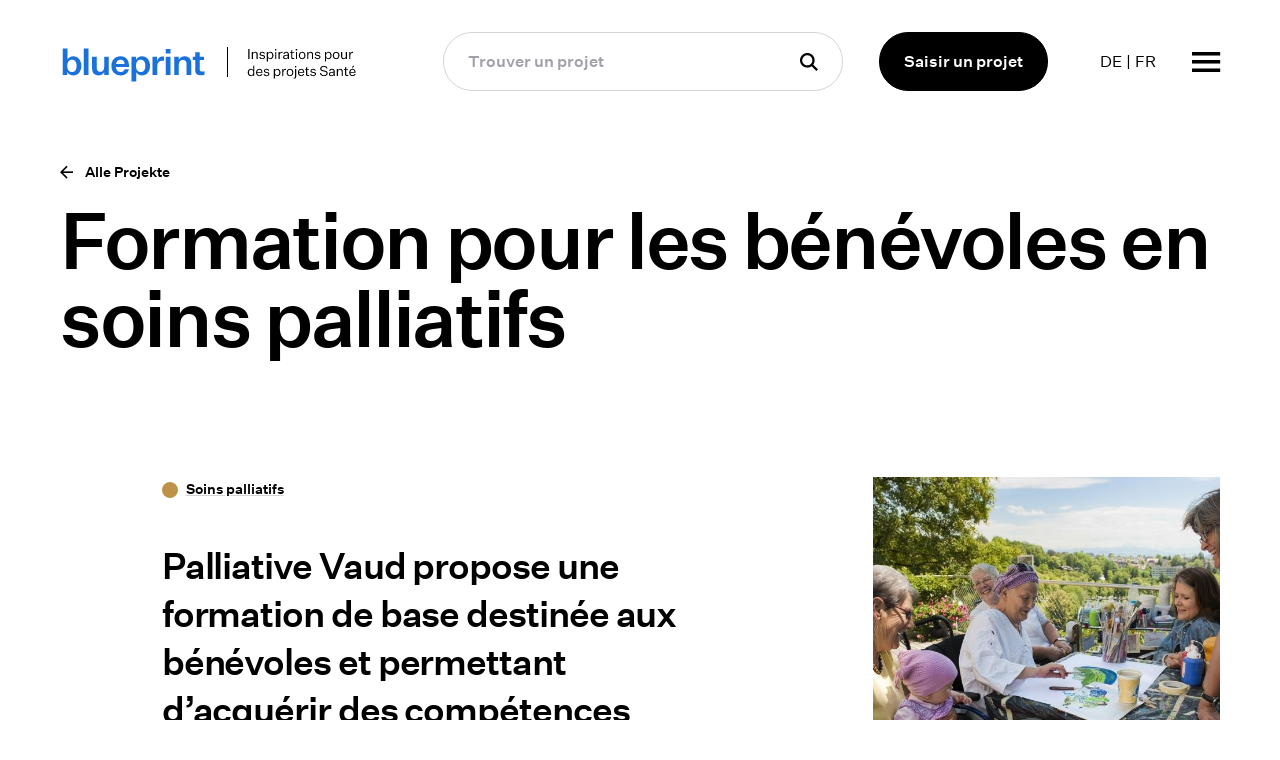

--- FILE ---
content_type: text/html; charset=UTF-8
request_url: https://www.ofsp-blueprint.ch/formation-pour-les-benevoles-en-soins-palliatifs
body_size: 37710
content:

<!DOCTYPE html>
<html lang="fr" dir="ltr" prefix="og: https://ogp.me/ns#">
    <head>

                <link rel="preload" href="https://www.ofsp-blueprint.ch/themes/custom/tailwinded/dist/fonts/untitled-sans-regular.woff2" as="font" crossorigin>
        <link rel="preload" href="https://www.ofsp-blueprint.ch/themes/custom/tailwinded/dist/fonts/untitled-sans-medium.woff2" as="font" crossorigin>

        <meta charset="utf-8" />
<meta name="description" content="Palliative Vaud propose une formation de base destinée aux bénévoles et permettant d’acquérir des compétences dans le domaine des soins palliatifs afin d’améliorer la qualité de l’accompagnement et des soins des personnes gravement malades." />
<link rel="canonical" href="https://www.ofsp-blueprint.ch/formation-pour-les-benevoles-en-soins-palliatifs" />
<meta property="og:url" content="https://www.ofsp-blueprint.ch/formation-pour-les-benevoles-en-soins-palliatifs" />
<meta property="og:title" content="Formation pour les bénévoles en soins palliatifs" />
<meta property="og:description" content="Palliative Vaud propose une formation de base destinée aux bénévoles et permettant d’acquérir des compétences dans le domaine des soins palliatifs afin d’améliorer la qualité de l’accompagnement et des soins des personnes gravement malades." />
<meta property="og:image" content="https://www.ofsp-blueprint.ch/sites/default/files/images/palliativecare_dsc6607_a6300dpi_0.jpg" />
<meta name="Generator" content="Drupal 11 (https://www.drupal.org)" />
<meta name="MobileOptimized" content="width" />
<meta name="HandheldFriendly" content="true" />
<meta name="viewport" content="width=device-width, initial-scale=1.0" />
<script type="application/json" id="gin-setting-darkmode">{ "ginDarkmode": "" }</script>
<link rel="icon" href="/core/misc/favicon.ico" type="image/vnd.microsoft.icon" />
<link rel="alternate" hreflang="de" href="https://www.bag-blueprint.ch/ausbildung-fuer-freiwillige-der-palliative-care" />
<link rel="alternate" hreflang="fr" href="https://www.ofsp-blueprint.ch/formation-pour-les-benevoles-en-soins-palliatifs" />
</head-placeholder>
        <link rel="stylesheet" media="all" href="/sites/default/files/css/css_SFdkT5a0t7_HYFYTB8CB8v0evtpkC7l8apQQIwsUH9c.css?delta=0&amp;language=fr&amp;theme=tailwinded&amp;include=eJxNjFEKAzEIRC8U6pGCSWwquFrUdtuevmE_lv2YgfdgplEmeaXP04JGvbMsDJik5ChlssJKxd5J88SGQSc8zPlnmig1zaShF_eIBqycJb6RtMGxSGTZWQcNmGJt_V8Md9Mob6Y94OjbZuMl9Ac7pT9Y" />
<link rel="stylesheet" media="all" href="/sites/default/files/css/css_hJ8InAXriwfc2yLhbSE2JWhc2GtphqJSGOwJj0S0xdU.css?delta=1&amp;language=fr&amp;theme=tailwinded&amp;include=eJxNjFEKAzEIRC8U6pGCSWwquFrUdtuevmE_lv2YgfdgplEmeaXP04JGvbMsDJik5ChlssJKxd5J88SGQSc8zPlnmig1zaShF_eIBqycJb6RtMGxSGTZWQcNmGJt_V8Md9Mob6Y94OjbZuMl9Ac7pT9Y" />
<link rel="stylesheet" media="all" href="/sites/default/files/css/css_0BHPpdKkw5g7cIAn6sOvN44lsJjKuvD9-39NKO1fsvI.css?delta=2&amp;language=fr&amp;theme=tailwinded&amp;include=eJxNjFEKAzEIRC8U6pGCSWwquFrUdtuevmE_lv2YgfdgplEmeaXP04JGvbMsDJik5ChlssJKxd5J88SGQSc8zPlnmig1zaShF_eIBqycJb6RtMGxSGTZWQcNmGJt_V8Md9Mob6Y94OjbZuMl9Ac7pT9Y" />
</css-placeholder>
        <title>Formation pour les bénévoles en soins palliatifs | BAG Praxisbeispiele</title>
        <link rel="shortcut icon" href="/themes/custom/tailwinded/dist/favicons/favicon.ico"><link rel="icon" type="image/png" sizes="16x16" href="/themes/custom/tailwinded/dist/favicons/favicon-16x16.png"><link rel="icon" type="image/png" sizes="32x32" href="/themes/custom/tailwinded/dist/favicons/favicon-32x32.png"><link rel="icon" type="image/png" sizes="48x48" href="/themes/custom/tailwinded/dist/favicons/favicon-48x48.png"><link rel="manifest" href="/themes/custom/tailwinded/dist/favicons/manifest.json"><meta name="mobile-web-app-capable" content="yes"><meta name="theme-color" content="#fff"><meta name="application-name" content="BAG Praxisbeispiele"><link rel="apple-touch-icon" sizes="57x57" href="/themes/custom/tailwinded/dist/favicons/apple-touch-icon-57x57.png"><link rel="apple-touch-icon" sizes="60x60" href="/themes/custom/tailwinded/dist/favicons/apple-touch-icon-60x60.png"><link rel="apple-touch-icon" sizes="72x72" href="/themes/custom/tailwinded/dist/favicons/apple-touch-icon-72x72.png"><link rel="apple-touch-icon" sizes="76x76" href="/themes/custom/tailwinded/dist/favicons/apple-touch-icon-76x76.png"><link rel="apple-touch-icon" sizes="114x114" href="/themes/custom/tailwinded/dist/favicons/apple-touch-icon-114x114.png"><link rel="apple-touch-icon" sizes="120x120" href="/themes/custom/tailwinded/dist/favicons/apple-touch-icon-120x120.png"><link rel="apple-touch-icon" sizes="144x144" href="/themes/custom/tailwinded/dist/favicons/apple-touch-icon-144x144.png"><link rel="apple-touch-icon" sizes="152x152" href="/themes/custom/tailwinded/dist/favicons/apple-touch-icon-152x152.png"><link rel="apple-touch-icon" sizes="167x167" href="/themes/custom/tailwinded/dist/favicons/apple-touch-icon-167x167.png"><link rel="apple-touch-icon" sizes="180x180" href="/themes/custom/tailwinded/dist/favicons/apple-touch-icon-180x180.png"><link rel="apple-touch-icon" sizes="1024x1024" href="/themes/custom/tailwinded/dist/favicons/apple-touch-icon-1024x1024.png"><meta name="apple-mobile-web-app-capable" content="yes"><meta name="apple-mobile-web-app-status-bar-style" content="black-translucent"><meta name="apple-mobile-web-app-title" content="BAG Praxisbeispiele"><link rel="apple-touch-startup-image" media="(device-width: 320px) and (device-height: 568px) and (-webkit-device-pixel-ratio: 2) and (orientation: portrait)" href="/themes/custom/tailwinded/dist/favicons/apple-touch-startup-image-640x1136.png"><link rel="apple-touch-startup-image" media="(device-width: 375px) and (device-height: 667px) and (-webkit-device-pixel-ratio: 2) and (orientation: portrait)" href="/themes/custom/tailwinded/dist/favicons/apple-touch-startup-image-750x1334.png"><link rel="apple-touch-startup-image" media="(device-width: 414px) and (device-height: 896px) and (-webkit-device-pixel-ratio: 2) and (orientation: portrait)" href="/themes/custom/tailwinded/dist/favicons/apple-touch-startup-image-828x1792.png"><link rel="apple-touch-startup-image" media="(device-width: 375px) and (device-height: 812px) and (-webkit-device-pixel-ratio: 3) and (orientation: portrait)" href="/themes/custom/tailwinded/dist/favicons/apple-touch-startup-image-1125x2436.png"><link rel="apple-touch-startup-image" media="(device-width: 414px) and (device-height: 736px) and (-webkit-device-pixel-ratio: 3) and (orientation: portrait)" href="/themes/custom/tailwinded/dist/favicons/apple-touch-startup-image-1242x2208.png"><link rel="apple-touch-startup-image" media="(device-width: 414px) and (device-height: 896px) and (-webkit-device-pixel-ratio: 3) and (orientation: portrait)" href="/themes/custom/tailwinded/dist/favicons/apple-touch-startup-image-1242x2688.png"><link rel="apple-touch-startup-image" media="(device-width: 768px) and (device-height: 1024px) and (-webkit-device-pixel-ratio: 2) and (orientation: portrait)" href="/themes/custom/tailwinded/dist/favicons/apple-touch-startup-image-1536x2048.png"><link rel="apple-touch-startup-image" media="(device-width: 834px) and (device-height: 1112px) and (-webkit-device-pixel-ratio: 2) and (orientation: portrait)" href="/themes/custom/tailwinded/dist/favicons/apple-touch-startup-image-1668x2224.png"><link rel="apple-touch-startup-image" media="(device-width: 834px) and (device-height: 1194px) and (-webkit-device-pixel-ratio: 2) and (orientation: portrait)" href="/themes/custom/tailwinded/dist/favicons/apple-touch-startup-image-1668x2388.png"><link rel="apple-touch-startup-image" media="(device-width: 1024px) and (device-height: 1366px) and (-webkit-device-pixel-ratio: 2) and (orientation: portrait)" href="/themes/custom/tailwinded/dist/favicons/apple-touch-startup-image-2048x2732.png"><link rel="apple-touch-startup-image" media="(device-width: 810px) and (device-height: 1080px) and (-webkit-device-pixel-ratio: 2) and (orientation: portrait)" href="/themes/custom/tailwinded/dist/favicons/apple-touch-startup-image-1620x2160.png"><link rel="apple-touch-startup-image" media="(device-width: 320px) and (device-height: 568px) and (-webkit-device-pixel-ratio: 2) and (orientation: landscape)" href="/themes/custom/tailwinded/dist/favicons/apple-touch-startup-image-1136x640.png"><link rel="apple-touch-startup-image" media="(device-width: 375px) and (device-height: 667px) and (-webkit-device-pixel-ratio: 2) and (orientation: landscape)" href="/themes/custom/tailwinded/dist/favicons/apple-touch-startup-image-1334x750.png"><link rel="apple-touch-startup-image" media="(device-width: 414px) and (device-height: 896px) and (-webkit-device-pixel-ratio: 2) and (orientation: landscape)" href="/themes/custom/tailwinded/dist/favicons/apple-touch-startup-image-1792x828.png"><link rel="apple-touch-startup-image" media="(device-width: 375px) and (device-height: 812px) and (-webkit-device-pixel-ratio: 3) and (orientation: landscape)" href="/themes/custom/tailwinded/dist/favicons/apple-touch-startup-image-2436x1125.png"><link rel="apple-touch-startup-image" media="(device-width: 414px) and (device-height: 736px) and (-webkit-device-pixel-ratio: 3) and (orientation: landscape)" href="/themes/custom/tailwinded/dist/favicons/apple-touch-startup-image-2208x1242.png"><link rel="apple-touch-startup-image" media="(device-width: 414px) and (device-height: 896px) and (-webkit-device-pixel-ratio: 3) and (orientation: landscape)" href="/themes/custom/tailwinded/dist/favicons/apple-touch-startup-image-2688x1242.png"><link rel="apple-touch-startup-image" media="(device-width: 768px) and (device-height: 1024px) and (-webkit-device-pixel-ratio: 2) and (orientation: landscape)" href="/themes/custom/tailwinded/dist/favicons/apple-touch-startup-image-2048x1536.png"><link rel="apple-touch-startup-image" media="(device-width: 834px) and (device-height: 1112px) and (-webkit-device-pixel-ratio: 2) and (orientation: landscape)" href="/themes/custom/tailwinded/dist/favicons/apple-touch-startup-image-2224x1668.png"><link rel="apple-touch-startup-image" media="(device-width: 834px) and (device-height: 1194px) and (-webkit-device-pixel-ratio: 2) and (orientation: landscape)" href="/themes/custom/tailwinded/dist/favicons/apple-touch-startup-image-2388x1668.png"><link rel="apple-touch-startup-image" media="(device-width: 1024px) and (device-height: 1366px) and (-webkit-device-pixel-ratio: 2) and (orientation: landscape)" href="/themes/custom/tailwinded/dist/favicons/apple-touch-startup-image-2732x2048.png"><link rel="apple-touch-startup-image" media="(device-width: 810px) and (device-height: 1080px) and (-webkit-device-pixel-ratio: 2) and (orientation: landscape)" href="/themes/custom/tailwinded/dist/favicons/apple-touch-startup-image-2160x1620.png"><link rel="icon" type="image/png" sizes="228x228" href="/themes/custom/tailwinded/dist/favicons/coast-228x228.png"><meta name="msapplication-TileColor" content="#fff"><meta name="msapplication-TileImage" content="/themes/custom/tailwinded/dist/favicons/mstile-144x144.png"><meta name="msapplication-config" content="/themes/custom/tailwinded/dist/favicons/browserconfig.xml">        <meta content="width=device-width, initial-scale=1" name="viewport"/>
        <script type="application/json" data-drupal-selector="drupal-settings-json">{"path":{"baseUrl":"\/","pathPrefix":"","currentPath":"node\/151","currentPathIsAdmin":false,"isFront":false,"currentLanguage":"fr"},"pluralDelimiter":"\u0003","suppressDeprecationErrors":true,"ajaxPageState":{"libraries":"[base64]","theme":"tailwinded","theme_token":null},"ajaxTrustedUrl":{"\/trouver-un-projet":true},"gin":{"darkmode":"","darkmode_class":"gin--dark-mode","preset_accent_color":"blue","accent_color":"","preset_focus_color":"gin","focus_color":"","highcontrastmode":false,"highcontrastmode_class":"gin--high-contrast-mode","toolbar_variant":"horizontal"},"rrssb":{"default":{"size":null,"shrink":null,"regrow":null,"minRows":null,"maxRows":null,"prefixReserve":null,"prefixHide":null,"alignRight":false}},"user":{"uid":0,"permissionsHash":"5db21622b9f1bb10be89c8c4d71aca291fb06381b4eb1a9abf556643929d9188"}}</script>
<script src="/themes/contrib/gin/dist/js/init.js?t54wun"></script>
<script src="/sites/default/files/js/js_wwrXRjnZM2G5WAT47NVSAA7btYRViU1K348qT1YIKcg.js?scope=header&amp;delta=1&amp;language=fr&amp;theme=tailwinded&amp;include=[base64]"></script>
</js-placeholder>
    </head>
    <body class="path-node page-node-type-practical-example"  class="path-node page-node-type-practical-example">
        <script type="text/javascript">
            (function(window, document, dataLayerName, id) {
            window[dataLayerName]=window[dataLayerName]||[],window[dataLayerName].push({start:(new Date).getTime(),event:"stg.start"});var scripts=document.getElementsByTagName('script')[0],tags=document.createElement('script');
            function stgCreateCookie(a,b,c){var d="";if(c){var e=new Date;e.setTime(e.getTime()+24*c*60*60*1e3),d="; expires="+e.toUTCString()}document.cookie=a+"="+b+d+"; path=/"}
            var isStgDebug=(window.location.href.match("stg_debug")||document.cookie.match("stg_debug"))&&!window.location.href.match("stg_disable_debug");stgCreateCookie("stg_debug",isStgDebug?1:"",isStgDebug?14:-1);
            var qP=[];dataLayerName!=="dataLayer"&&qP.push("data_layer_name="+dataLayerName),isStgDebug&&qP.push("stg_debug");var qPString=qP.length>0?("?"+qP.join("&")):"";
            tags.async=!0,tags.src="https://bag-blueprint.containers.piwik.pro/"+id+".js"+qPString,scripts.parentNode.insertBefore(tags,scripts);
            !function(a,n,i){a[n]=a[n]||{};for(var c=0;c<i.length;c++)!function(i){a[n][i]=a[n][i]||{},a[n][i].api=a[n][i].api||function(){var a=[].slice.call(arguments,0);"string"==typeof a[0]&&window[dataLayerName].push({event:n+"."+i+":"+a[0],parameters:[].slice.call(arguments,1)})}}(i[c])}(window,"ppms",["tm","cm"]);
            })(window, document, 'dataLayer', '900b6a61-eafe-4fd4-9d7b-80a97ebcf547');
        </script>
            
        <h1 class="sr-only"></h1>
        <ul class="sr-only skip-link">
            <li>
                <a class="skip-link__link" href="#main-content">Skip to main content</a>
            </li>
            <li>
                <a class="skip-link__link" href="#main-navigation">Skip to main navigation</a>
            </li>
            <li>
                <a class="skip-link__link" href="#meta-navigation">Skip to meta navigation</a>
            </li>
        </ul>
        
          <header role='banner' class="header fixed w-full py-5 lg:py-8 bg-white z-10 dark:bg-black">
  <div class="container flex justify-between items-center">
    <div class="branding">
    				        <a href="https://www.ofsp-blueprint.ch/">
          <svg width="310" height="45" viewBox="0 0 310 45" fill="none" xmlns="http://www.w3.org/2000/svg">
          <path d="M188.302 20H189.506V10.004H188.302V20ZM192.914 12.958H191.794V20H192.956V16.122C192.956 14.428 193.81 13.742 194.888 13.742C195.994 13.742 196.568 14.414 196.568 15.716V20H197.73V15.464C197.73 13.784 196.792 12.79 195.21 12.79C194.132 12.79 193.25 13.378 192.914 14.246V12.958ZM199.266 17.914C199.392 19.426 200.652 20.168 202.332 20.168C203.914 20.168 205.076 19.258 205.076 18.026C205.076 16.892 204.404 16.332 203.256 16.108L201.856 15.842C201.044 15.688 200.624 15.436 200.624 14.834C200.624 14.148 201.226 13.686 202.164 13.686C203.13 13.686 203.76 14.106 203.844 14.82H204.922C204.782 13.49 203.788 12.79 202.164 12.79C200.61 12.79 199.546 13.714 199.546 14.904C199.546 16.136 200.372 16.598 201.506 16.808L202.752 17.06C203.648 17.228 203.984 17.564 203.984 18.082C203.984 18.838 203.284 19.286 202.318 19.286C201.366 19.286 200.47 18.88 200.386 17.914H199.266ZM207.968 18.768C208.318 19.482 209.144 20.168 210.306 20.168C212.098 20.168 213.442 18.712 213.442 16.486C213.442 14.246 212.098 12.79 210.306 12.79C209.088 12.79 208.248 13.532 207.926 14.246V12.958H206.806V22.492H207.968V18.768ZM207.912 16.374C207.912 14.778 208.696 13.7 210.068 13.7C211.454 13.7 212.266 14.834 212.266 16.486C212.266 18.124 211.454 19.258 210.068 19.258C208.696 19.258 207.912 18.166 207.912 16.57V16.374ZM215.056 11.488H216.372V10.074H215.056V11.488ZM215.14 20H216.302V12.958H215.14V20ZM222.416 12.86C222.248 12.818 222.052 12.804 221.87 12.804C220.834 12.804 219.938 13.462 219.63 14.624V12.958H218.51V20H219.672V16.528C219.672 14.75 220.694 13.868 221.814 13.868C221.996 13.868 222.248 13.882 222.416 13.924V12.86ZM227.929 20H229.091C228.951 19.538 228.923 19.048 228.923 18.53V15.296C228.923 13.602 227.859 12.79 226.151 12.79C224.653 12.79 223.533 13.602 223.393 15.03H224.513C224.597 14.218 225.185 13.728 226.123 13.728C227.089 13.728 227.775 14.204 227.775 15.324V15.73L225.507 16.024C224.079 16.192 223.071 16.78 223.071 18.138C223.071 19.44 224.121 20.154 225.353 20.154C226.529 20.154 227.495 19.636 227.803 18.81C227.803 19.146 227.845 19.608 227.929 20ZM225.591 19.272C224.709 19.272 224.247 18.768 224.247 18.11C224.247 17.158 224.975 16.934 225.857 16.808L227.775 16.598V17.228C227.775 18.586 226.683 19.272 225.591 19.272ZM234.337 18.964C233.889 19.104 233.581 19.132 233.315 19.132C232.671 19.132 232.293 18.88 232.293 18.138V13.84H234.155V12.958H232.307V11.166H231.159V12.958H230.123V13.84H231.159V18.194C231.159 19.496 231.817 20.112 233.105 20.112C233.413 20.112 233.819 20.07 234.337 19.916V18.964ZM235.865 11.488H237.181V10.074H235.865V11.488ZM235.949 20H237.111V12.958H235.949V20ZM245.494 16.486C245.494 14.218 244.094 12.79 242.148 12.79C240.202 12.79 238.802 14.218 238.802 16.486C238.802 18.754 240.202 20.168 242.148 20.168C244.094 20.168 245.494 18.754 245.494 16.486ZM239.95 16.486C239.95 14.792 240.776 13.728 242.148 13.728C243.52 13.728 244.346 14.792 244.346 16.486C244.346 18.18 243.52 19.23 242.148 19.23C240.776 19.23 239.95 18.18 239.95 16.486ZM248.308 12.958H247.188V20H248.35V16.122C248.35 14.428 249.204 13.742 250.282 13.742C251.388 13.742 251.962 14.414 251.962 15.716V20H253.124V15.464C253.124 13.784 252.186 12.79 250.604 12.79C249.526 12.79 248.644 13.378 248.308 14.246V12.958ZM254.66 17.914C254.786 19.426 256.046 20.168 257.726 20.168C259.308 20.168 260.47 19.258 260.47 18.026C260.47 16.892 259.798 16.332 258.65 16.108L257.25 15.842C256.438 15.688 256.018 15.436 256.018 14.834C256.018 14.148 256.62 13.686 257.558 13.686C258.524 13.686 259.154 14.106 259.238 14.82H260.316C260.176 13.49 259.182 12.79 257.558 12.79C256.004 12.79 254.94 13.714 254.94 14.904C254.94 16.136 255.766 16.598 256.9 16.808L258.146 17.06C259.042 17.228 259.378 17.564 259.378 18.082C259.378 18.838 258.678 19.286 257.712 19.286C256.76 19.286 255.864 18.88 255.78 17.914H254.66ZM266.118 18.768C266.468 19.482 267.294 20.168 268.456 20.168C270.248 20.168 271.592 18.712 271.592 16.486C271.592 14.246 270.248 12.79 268.456 12.79C267.238 12.79 266.398 13.532 266.076 14.246V12.958H264.956V22.492H266.118V18.768ZM266.062 16.374C266.062 14.778 266.846 13.7 268.218 13.7C269.604 13.7 270.416 14.834 270.416 16.486C270.416 18.124 269.604 19.258 268.218 19.258C266.846 19.258 266.062 18.166 266.062 16.57V16.374ZM279.477 16.486C279.477 14.218 278.077 12.79 276.131 12.79C274.185 12.79 272.785 14.218 272.785 16.486C272.785 18.754 274.185 20.168 276.131 20.168C278.077 20.168 279.477 18.754 279.477 16.486ZM273.933 16.486C273.933 14.792 274.759 13.728 276.131 13.728C277.503 13.728 278.329 14.792 278.329 16.486C278.329 18.18 277.503 19.23 276.131 19.23C274.759 19.23 273.933 18.18 273.933 16.486ZM286.967 20V12.958H285.791V16.836C285.791 18.53 284.993 19.258 283.929 19.258C282.823 19.258 282.277 18.572 282.277 17.27V12.958H281.101V17.494C281.101 19.202 281.997 20.168 283.593 20.168C284.657 20.168 285.497 19.608 285.833 18.726V20H286.967ZM293.082 12.86C292.914 12.818 292.718 12.804 292.536 12.804C291.5 12.804 290.604 13.462 290.296 14.624V12.958H289.176V20H290.338V16.528C290.338 14.75 291.36 13.868 292.48 13.868C292.662 13.868 292.914 13.882 293.082 13.924V12.86ZM193.244 37H194.364V26.696H193.202V31.204C192.88 30.49 192.082 29.79 190.864 29.79C189.072 29.79 187.728 31.246 187.728 33.486C187.728 35.712 189.072 37.168 190.864 37.168C192.026 37.168 192.894 36.482 193.244 35.768V37ZM193.258 33.57C193.258 35.166 192.474 36.258 191.102 36.258C189.716 36.258 188.904 35.124 188.904 33.486C188.904 31.834 189.716 30.7 191.102 30.7C192.474 30.7 193.258 31.778 193.258 33.374V33.57ZM202.361 34.928H201.269C200.975 35.782 200.401 36.244 199.449 36.244C198.105 36.244 197.251 35.348 197.195 33.724H202.403V33.262C202.403 31.456 201.465 29.79 199.379 29.79C197.503 29.79 196.061 31.218 196.061 33.514C196.061 35.782 197.461 37.168 199.449 37.168C200.821 37.168 202.039 36.426 202.361 34.928ZM199.379 30.728C200.639 30.728 201.241 31.666 201.269 32.884H197.237C197.433 31.442 198.273 30.728 199.379 30.728ZM203.559 34.914C203.685 36.426 204.945 37.168 206.625 37.168C208.207 37.168 209.369 36.258 209.369 35.026C209.369 33.892 208.697 33.332 207.549 33.108L206.149 32.842C205.337 32.688 204.917 32.436 204.917 31.834C204.917 31.148 205.519 30.686 206.457 30.686C207.423 30.686 208.053 31.106 208.137 31.82H209.215C209.075 30.49 208.081 29.79 206.457 29.79C204.903 29.79 203.839 30.714 203.839 31.904C203.839 33.136 204.665 33.598 205.799 33.808L207.045 34.06C207.941 34.228 208.277 34.564 208.277 35.082C208.277 35.838 207.577 36.286 206.611 36.286C205.659 36.286 204.763 35.88 204.679 34.914H203.559ZM215.017 35.768C215.367 36.482 216.193 37.168 217.355 37.168C219.147 37.168 220.491 35.712 220.491 33.486C220.491 31.246 219.147 29.79 217.355 29.79C216.137 29.79 215.297 30.532 214.975 31.246V29.958H213.855V39.492H215.017V35.768ZM214.961 33.374C214.961 31.778 215.745 30.7 217.117 30.7C218.503 30.7 219.315 31.834 219.315 33.486C219.315 35.124 218.503 36.258 217.117 36.258C215.745 36.258 214.961 35.166 214.961 33.57V33.374ZM226.094 29.86C225.926 29.818 225.73 29.804 225.548 29.804C224.512 29.804 223.616 30.462 223.308 31.624V29.958H222.188V37H223.35V33.528C223.35 31.75 224.372 30.868 225.492 30.868C225.674 30.868 225.926 30.882 226.094 30.924V29.86ZM233.332 33.486C233.332 31.218 231.932 29.79 229.986 29.79C228.04 29.79 226.64 31.218 226.64 33.486C226.64 35.754 228.04 37.168 229.986 37.168C231.932 37.168 233.332 35.754 233.332 33.486ZM227.788 33.486C227.788 31.792 228.614 30.728 229.986 30.728C231.358 30.728 232.184 31.792 232.184 33.486C232.184 35.18 231.358 36.23 229.986 36.23C228.614 36.23 227.788 35.18 227.788 33.486ZM234.942 28.488H236.258V27.074H234.942V28.488ZM234.298 39.576C235.6 39.576 236.188 38.946 236.188 37.63V29.958H235.026V37.672C235.026 38.428 234.732 38.638 234.074 38.638C233.934 38.638 233.822 38.624 233.696 38.596V39.52C233.906 39.562 234.088 39.576 234.298 39.576ZM244.179 34.928H243.087C242.793 35.782 242.219 36.244 241.267 36.244C239.923 36.244 239.069 35.348 239.013 33.724H244.221V33.262C244.221 31.456 243.283 29.79 241.197 29.79C239.321 29.79 237.879 31.218 237.879 33.514C237.879 35.782 239.279 37.168 241.267 37.168C242.639 37.168 243.857 36.426 244.179 34.928ZM241.197 30.728C242.457 30.728 243.059 31.666 243.087 32.884H239.055C239.251 31.442 240.091 30.728 241.197 30.728ZM249.186 35.964C248.738 36.104 248.43 36.132 248.164 36.132C247.52 36.132 247.142 35.88 247.142 35.138V30.84H249.004V29.958H247.156V28.166H246.008V29.958H244.972V30.84H246.008V35.194C246.008 36.496 246.666 37.112 247.954 37.112C248.262 37.112 248.668 37.07 249.186 36.916V35.964ZM250.196 34.914C250.322 36.426 251.582 37.168 253.262 37.168C254.844 37.168 256.006 36.258 256.006 35.026C256.006 33.892 255.334 33.332 254.186 33.108L252.786 32.842C251.974 32.688 251.554 32.436 251.554 31.834C251.554 31.148 252.156 30.686 253.094 30.686C254.06 30.686 254.69 31.106 254.774 31.82H255.852C255.712 30.49 254.718 29.79 253.094 29.79C251.54 29.79 250.476 30.714 250.476 31.904C250.476 33.136 251.302 33.598 252.436 33.808L253.682 34.06C254.578 34.228 254.914 34.564 254.914 35.082C254.914 35.838 254.214 36.286 253.248 36.286C252.296 36.286 251.4 35.88 251.316 34.914H250.196ZM259.903 34.046C260.043 36.23 261.863 37.168 264.033 37.168C266.147 37.168 267.659 35.964 267.659 34.256C267.659 32.674 266.679 31.96 265.139 31.652L263.179 31.246C261.961 31.008 261.401 30.658 261.401 29.664C261.401 28.614 262.269 27.802 263.725 27.802C265.153 27.802 266.133 28.446 266.301 29.566H267.463C267.267 27.76 265.853 26.836 263.711 26.836C261.639 26.836 260.225 28.068 260.225 29.706C260.225 31.428 261.429 32.044 262.773 32.296L264.677 32.674C266.035 32.926 266.497 33.472 266.497 34.312C266.497 35.516 265.447 36.202 264.019 36.202C262.535 36.202 261.219 35.656 261.065 34.046H259.903ZM273.738 37H274.9C274.76 36.538 274.732 36.048 274.732 35.53V32.296C274.732 30.602 273.668 29.79 271.96 29.79C270.462 29.79 269.342 30.602 269.202 32.03H270.322C270.406 31.218 270.994 30.728 271.932 30.728C272.898 30.728 273.584 31.204 273.584 32.324V32.73L271.316 33.024C269.888 33.192 268.88 33.78 268.88 35.138C268.88 36.44 269.93 37.154 271.162 37.154C272.338 37.154 273.304 36.636 273.612 35.81C273.612 36.146 273.654 36.608 273.738 37ZM271.4 36.272C270.518 36.272 270.056 35.768 270.056 35.11C270.056 34.158 270.784 33.934 271.666 33.808L273.584 33.598V34.228C273.584 35.586 272.492 36.272 271.4 36.272ZM277.991 29.958H276.871V37H278.033V33.122C278.033 31.428 278.887 30.742 279.965 30.742C281.071 30.742 281.645 31.414 281.645 32.716V37H282.807V32.464C282.807 30.784 281.869 29.79 280.287 29.79C279.209 29.79 278.327 30.378 277.991 31.246V29.958ZM288.22 35.964C287.772 36.104 287.464 36.132 287.198 36.132C286.554 36.132 286.176 35.88 286.176 35.138V30.84H288.038V29.958H286.19V28.166H285.042V29.958H284.006V30.84H285.042V35.194C285.042 36.496 285.7 37.112 286.988 37.112C287.296 37.112 287.702 37.07 288.22 36.916V35.964ZM292.872 28.88L294.412 26.696H292.928L292.144 28.88H292.872ZM295.532 34.928H294.44C294.146 35.782 293.572 36.244 292.62 36.244C291.276 36.244 290.422 35.348 290.366 33.724H295.574V33.262C295.574 31.456 294.636 29.79 292.55 29.79C290.674 29.79 289.232 31.218 289.232 33.514C289.232 35.782 290.632 37.168 292.62 37.168C293.992 37.168 295.21 36.426 295.532 34.928ZM292.55 30.728C293.81 30.728 294.412 31.666 294.44 32.884H290.408C290.604 31.442 291.444 30.728 292.55 30.728Z"/>
          <path d="M7.344 33.084C8.244 34.92 10.44 36.432 13.212 36.432C18 36.432 21.276 32.544 21.276 26.856C21.276 21.204 18 17.28 13.212 17.28C10.368 17.28 8.28 18.864 7.416 20.7V9.504H2.808V36H7.344V33.084ZM7.308 26.532C7.308 22.968 9 20.664 11.916 20.664C14.904 20.664 16.632 23.112 16.632 26.856C16.632 30.636 14.904 33.048 11.916 33.048C9 33.048 7.308 30.744 7.308 27.18V26.532ZM28.4324 36V9.504H23.8244V36H28.4324ZM48.8149 36V17.712H44.1709V27.648C44.1709 31.32 42.4789 32.868 40.2469 32.868C37.8709 32.868 36.7189 31.392 36.7189 28.476V17.712H32.0749V29.484C32.0749 33.912 34.4869 36.432 38.5909 36.432C41.3269 36.432 43.4149 35.028 44.2789 32.94V36H48.8149ZM68.8745 30.312H64.6265C64.0145 32.076 62.7185 33.048 60.6305 33.048C57.7865 33.048 56.1305 31.212 55.8425 27.972H68.9825V26.496C68.9825 21.636 66.2465 17.28 60.5225 17.28C55.3745 17.28 51.3785 20.916 51.3785 26.892C51.3785 32.868 55.3025 36.432 60.6305 36.432C64.8065 36.432 68.0825 34.236 68.8745 30.312ZM60.5225 20.7C63.2945 20.7 64.5905 22.716 64.5905 24.984H55.9865C56.4905 22.176 58.1105 20.7 60.5225 20.7ZM76.1535 33.084C77.0895 34.92 79.1775 36.432 81.9495 36.432C86.7375 36.432 90.0135 32.544 90.0135 26.856C90.0135 21.204 86.7375 17.28 81.9495 17.28C79.1055 17.28 76.9455 18.9 76.0815 20.736V17.712H71.5455V42.408H76.1535V33.084ZM76.0455 26.532C76.0455 22.968 77.7375 20.664 80.6535 20.664C83.6415 20.664 85.3695 23.112 85.3695 26.856C85.3695 30.636 83.6415 33.048 80.6535 33.048C77.7375 33.048 76.0455 30.744 76.0455 27.18V26.532ZM104.082 17.532C103.686 17.424 103.182 17.388 102.714 17.388C100.086 17.388 97.9619 18.972 97.0979 21.816V17.712H92.5619V36H97.1699V27.54C97.1699 23.58 99.5099 21.636 102.318 21.636C102.894 21.636 103.542 21.672 104.082 21.78V17.532ZM105.665 14.616H110.561V10.116H105.665V14.616ZM105.809 36H110.417V17.712H105.809V36ZM118.775 17.712H114.239V36H118.847V26.064C118.847 22.392 120.647 20.916 122.951 20.916C125.363 20.916 126.623 22.428 126.623 25.344V36H131.231V24.264C131.231 19.872 128.711 17.28 124.535 17.28C121.763 17.28 119.639 18.72 118.775 20.808V17.712ZM144.518 32.22C143.51 32.508 142.79 32.58 142.106 32.58C140.558 32.58 139.73 32.004 139.73 30.276V21.024H144.122V17.712H139.766V13.14H135.194V17.712H132.674V21.024H135.194V30.996C135.194 34.668 137.066 36.288 140.882 36.288C141.998 36.288 143.078 36.18 144.518 35.748V32.22Z" fill="#1B71DB"/>
          <line x1="167.5" y1="8" x2="167.5" y2="38" stroke="black"/>
          </svg>
        </a>
			    </div>

    <div class="ml-auto flex items-center">

      <button class="lg:hidden mr-2" data-mobile-search-trigger='{"asideSelector":"#block-search-field","openClass":"mobile-search--open"}'>
        <i class="text-black dark:text-white icon icon-search text-xl flex my-auto"></i>
        <span class="visually-hidden">Search</span>
      </button>
      <div id="block-search-field">
        <div class="mobile-flex">
                          <div class="views-exposed-form bef-exposed-form block block-views block-views-exposed-filter-blocksearch-practical-examples-block" data-drupal-selector="views-exposed-form-search-practical-examples-block" id="block-hervorgehobenesformularsearch-practical-examplesblock">
  
    
      <form action="/trouver-un-projet" method="get" id="views-exposed-form-search-practical-examples-block" accept-charset="UTF-8">
  <div class="js-form-item form-item js-form-type-textfield form-item-keys js-form-item-keys">
      
        <input placeholder="Trouver un projet" data-drupal-selector="edit-keys" type="text" id="edit-keys" name="keys" value="" size="30" maxlength="128" class="form-text" />

        </div>
<div data-drupal-selector="edit-actions" class="form-actions js-form-wrapper form-wrapper" id="edit-actions"><input data-drupal-selector="edit-submit-search-practical-examples" type="submit" id="edit-submit-search-practical-examples" value="Apply" class="button js-form-submit form-submit" />
</div>


</form>

  </div>


              <button id="mobile-search-close" class="md:hidden" aria-hidden="true" data-mobile-search-trigger='{"asideSelector":"#block-search-field","openClass":"mobile-search--open"}'>
            <i class="text-black dark:text-white icon icon-cross text-xl"></i>
            <span class="visually-hidden">Close</span>
          </button>
        </div>
      </div>

                      <nav role="navigation" aria-labelledby="block-meta-menu" id="block-meta">
            
  <h2 class="visually-hidden" id="block-meta-menu">Meta</h2>
  

        
              <ul class="menu menu--meta">
                    <li class="menu__item">
        <a href="/saisir-un-projet" data-drupal-link-system-path="node/6">Saisir un projet</a>
              </li>
        </ul>
  


  </nav>
<div class="language-switcher-language-url block block-language block-language-blocklanguage-interface" id="block-sprachumschalter-2" role="navigation">
  
    
      <ul class="links"><li hreflang="de" data-drupal-link-system-path="node/151"><a href="https://www.bag-blueprint.ch/ausbildung-fuer-freiwillige-der-palliative-care" class="language-link" hreflang="de" data-drupal-link-system-path="node/151">DE</a></li><li hreflang="fr" data-drupal-link-system-path="node/151" class="is-active" aria-current="page"><a href="/formation-pour-les-benevoles-en-soins-palliatifs" class="language-link is-active" hreflang="fr" data-drupal-link-system-path="node/151" aria-current="page">FR</a></li></ul>
  </div>


    
      <button aria-hidden="true" class="flex items-center offcanvas-trigger" data-offcanvas-trigger='{"asideSelector":"#offcanvas","openClass":"offcanvas--open"}'>
        <span class="text-black dark:text-white icon icon-hamburger text-xl flex items-center"></span>
        <span class="visually-hidden">Menu</span>
      </button>

              </div>
  </div>
</header>

<aside aria-hidden="true" id="offcanvas" class="text-white offcanvas bg-black">
  <div class="flex flex-col h-full">
    <div class="container nav-header flex flex-row justify-between py-5 md:py-14 bg-black">
        <div id="block-search-field-menu" class="hidden lg:flex"></div>
        <button aria-hidden="true" class="flex offcanvas-trigger ml-auto mt-2 mr-1" data-offcanvas-trigger='{"asideSelector":"#offcanvas","openClass":"offcanvas--open"}'>
          <i class="icon icon-cross text-xl text-white"></i>
          <span class="visually-hidden">Close</span>
        </button>
    </div>
    <div class="overflow-y-auto">
      <div class="container">
                        <nav role="navigation" aria-labelledby="block-hauptnavigation-menu" id="block-hauptnavigation">
            
  <h2 class="visually-hidden" id="block-hauptnavigation-menu">Hauptnavigation</h2>
  

        
              <ul class="menu menu--main">
                    <li class="menu__item">
        <a href="/trouver-un-projet" data-drupal-link-system-path="node/5">Trouver un projet</a>
              </li>
                <li class="menu__item">
        <a href="/saisir-un-projet" data-drupal-link-system-path="node/6">Saisir un projet</a>
              </li>
                <li class="menu__item">
        <a href="/propos-de-nous" data-drupal-link-system-path="node/4">À propos de nous</a>
              </li>
        </ul>
  


  </nav>


          </div>
    </div>
      <div class="container mt-auto">
                        <div class="language-switcher-language-url block block-language block-language-blocklanguage-interface" id="block-sprachumschalter" role="navigation">
  
    
      <ul class="links"><li hreflang="de" data-drupal-link-system-path="node/151"><a href="https://www.bag-blueprint.ch/ausbildung-fuer-freiwillige-der-palliative-care" class="language-link" hreflang="de" data-drupal-link-system-path="node/151">Deutsch</a></li><li hreflang="fr" data-drupal-link-system-path="node/151" class="is-active" aria-current="page"><a href="/formation-pour-les-benevoles-en-soins-palliatifs" class="language-link is-active" hreflang="fr" data-drupal-link-system-path="node/151" aria-current="page">Französisch</a></li></ul>
  </div>


          </div>
  </div>
</aside>

<main role='main' class="pt-16 md:pt-28 lg:pt-35">
  <div class="container">
    <div class="my-12">
                      <div data-drupal-messages-fallback class="hidden"></div>


        </div>
                    <div id="block-tailwinded-practical-example-backlink" class="block block-block-content block-block-contenteb1eacf0-d944-4cc2-9940-9f993d2223d1">
  <a href="/trouver-un-projet" class="link-back flex font-bold mb-4 text-14px hover:text-blue">
    <i class="icon icon-arrow-right icon-arrow-left flex items-center mr-3 text-13px"></i>
    <span>Alle Projekte</span>
  </a>
</div>
<div id="block-tailwinded-page-title" class="block block-core block-page-title-block">
  
    
      
  <h1 class="page-title mb-12 lg:mb-20">
<span>Formation pour les bénévoles en soins palliatifs</span>
</h1>


  </div>


                <a id="main-content" tabindex="-1"></a>
    
    
                <div id="block-mainpagecontent" class="block block-system block-system-main-block">
  
    
      
<article class="node node--type-practical-example node--view-mode-full xl:mt-30">

  <div class="flex flex-wrap justify-center lg:-mx-30px">
    <div class="w-full lg:w-1/2 lg:push-1/12 lg:px-30px mb-8 lg:mb-0">
      <div class="mb-8 tag-container">
        

<div class="field field--name-field-departments-tax-ref field__items lg:flex lg:flex-wrap">
      <div class="field__item lg:mr-6"><a href="/trouver-un-projet?f%5B0%5D=departments%3A59" class="tag flex items-center text-13px lg:text-14px 3xl:text-16px mb-2">
  <span class="flex w-2 h-2 lg:w-4 lg:h-4 rounded-full bg-mood-orange mr-2"></span>
  <span class="tag-text font-bold">
            <div class="field field--name-name field__item">Soins palliatifs</div>
      </span>
</a>
</div>
  </div>

      </div>
      <div class="text-24px xl:text-36px xl:leading-48px tracking-3% font-bold mb-8 lg:mb-16 text-lead-intro">
        
            <div class="field field--name-field-cm-lead field--type-text-long field--label-hidden field__item clearfix text-formatted"><p>Palliative Vaud propose une formation de base destinée aux bénévoles et permettant d’acquérir des compétences dans le domaine des soins palliatifs afin d’améliorer la qualité de l’accompagnement et des soins des personnes gravement malades.</p></div>
      
      </div>
      
            <div class="field field--name-field-cm-body field--type-text-long field--label-hidden field__item clearfix text-formatted"><p>La formation de base pour bénévoles : «Accompagner des personnes gravement malades » vise à permettre à des bénévoles d’acquérir des connaissances et des compétences dans le domaine des soins palliatifs afin d’améliorer la qualité de l’accompagnement de personnes gravement malades en institution de soins ou au lieu de domicile.</p><p><strong>Contenu&nbsp;</strong><br>La formation offre aux bénévoles des apports théoriques et réflexifs, en abordant différents thèmes tels que les soins palliatifs, la spiritualité, la distance et protection, les obsèques, etc.</p><p><strong>Groupe cible</strong><br>Toute personne exerçant une activité de bénévole d’accompagnement au sein d’une association partenaire et prête à entrer dans une démarche de réflexion personnelle.&nbsp;</p><p><strong>Objectifs&nbsp;</strong><br>Permettre à des personnes exerçant une activité de bénévole d’acquérir des connaissances et des compétences dans le domaine des soins palliatifs afin d’améliorer la qualité de l’accompagnement de personnes gravement malades<br>en institution de soins ou au lieu de domicile.</p></div>
      
    </div>

    <div class="sidebar w-full lg:w-1/3 lg:push-1/12 lg:px-30px font-bold lg:text-18px mt-8 lg:mt-0">
            <div class="mb-10 lg:mb-17 max-w-400px">
        
            <div class="field field--name-field-cm-image field__item"><div>
  
  
            <div class="field field--name-field-media-image field__item">    <picture>
                  <source srcset="/sites/default/files/styles/teaser_lg/public/images/palliativecare_dsc6607_a6300dpi_0.jpg?h=04d92ac6&amp;itok=-QscIAx_ 1x" media="all and (min-width: 1920px)" type="image/jpeg" width="600" height="600"/>
              <source srcset="/sites/default/files/styles/teaser_lg/public/images/palliativecare_dsc6607_a6300dpi_0.jpg?h=04d92ac6&amp;itok=-QscIAx_ 1x" media="all and (min-width: 1440px) and (max-width: 1919px)" type="image/jpeg" width="600" height="600"/>
              <source srcset="/sites/default/files/styles/teaser_lg/public/images/palliativecare_dsc6607_a6300dpi_0.jpg?h=04d92ac6&amp;itok=-QscIAx_ 1x" media="all and (min-width: 768px) and (max-width: 1439px)" type="image/jpeg" width="600" height="600"/>
              <source srcset="/sites/default/files/styles/teaser_lg/public/images/palliativecare_dsc6607_a6300dpi_0.jpg?h=04d92ac6&amp;itok=-QscIAx_ 1x" media="all and (min-width: 600px) and (max-width: 767px)" type="image/jpeg" width="600" height="600"/>
              <source srcset="/sites/default/files/styles/teaser_lg/public/images/palliativecare_dsc6607_a6300dpi_0.jpg?h=04d92ac6&amp;itok=-QscIAx_ 1x" media="all and (min-width: 400px) and (max-width: 599px)" type="image/jpeg" width="600" height="600"/>
                  <img loading="eager" width="600" height="600" src="/sites/default/files/styles/teaser_lg/public/images/palliativecare_dsc6607_a6300dpi_0.jpg?h=04d92ac6&amp;itok=-QscIAx_" alt="PC_Symbolbild" />

  </picture>

</div>
      
</div>
</div>
      
      </div>
                  <div class="mb-10 tracking-3%">
        <span class="text-13px lg:text-14px 3xl:text-16px text-gray-medium-darker inline-block font-normal">Contact</span>
        
            <div class="field field--name-field-practical-example-contact field--type-text-long field--label-hidden field__item clearfix text-formatted"><p>Palliative Vaud<br><a href="mailto: info@palliativevaud.ch">info@palliativevaud.ch</a><br>&nbsp;</p></div>
      
      </div>
                  <div class="mb-10 tracking-3%">
        <span class="text-13px lg:text-14px 3xl:text-16px text-gray-medium-darker inline-block font-normal">Website</span>
        
      <div class="field field--name-field-practical-example-link field__items">
              <div class="field__item"><a href="https://www.soins-palliatifs-vaud.ch/formation/formation-de-base-pour-les-benevoles-accompagner-des-personnes-gravement-malades" target="_blank">www.soins-palliatifs-vaud.ch/formation/formation-de-base-pour-les-benevoles-accompagner-des-personnes-gravement-malades </a></div>
          </div>
  
      </div>
                </div>
    <div class="w-full lg:px-30px lg:push-1/12 mt-12 lg:mt-32">
      <div class="grid grid-cols-3">
                  <div class="col-span-3 md:col-span-1 mb-8 lg:mb-10 example-topics">
            <span class="text-13px lg:text-14px 3xl:text-16px text-gray-medium-darker mb-3 font-normal inline-block">Region</span>
            <div class="leading-32px">
              
      <div class="field field--name-field-regions-tax-ref field__items">
              <div class="field__item"><div id="taxonomy-term-4" class="taxonomy-term vocabulary-practical-examples-regions">
  
      <a href="/trouver-un-projet?f%5B0%5D=regions%3A4" class="link font-bold text-18px">
            <div class="field field--name-name field__item">Région lémanique VD, VS, GE</div>
      </a>
    
  <div class="content">
    
  </div>
</div>
</div>
          </div>
  
            </div>
          </div>
                <div class="col-span-3 md:col-span-1 mb-8 lg:mb-10 example-topics">
          <span class="text-13px lg:text-14px 3xl:text-16px text-gray-medium-darker mb-3 font-normal inline-block">Setting</span>
          <div class="leading-32px">
            
      <div class="field field--name-field-settings-tax-ref field__items">
              <div class="field__item"><div id="taxonomy-term-17" class="taxonomy-term vocabulary-practical-examples-settings">
  
      <a href="/trouver-un-projet?f%5B0%5D=settings%3A17" class="link font-bold text-18px">
            <div class="field field--name-name field__item">Système de formation (p. ex. école obligatoire, école professionnelle, haute école)</div>
      </a>
    
  <div class="content">
    
  </div>
</div>
</div>
              <div class="field__item"><div id="taxonomy-term-19" class="taxonomy-term vocabulary-practical-examples-settings">
  
      <a href="/trouver-un-projet?f%5B0%5D=settings%3A19" class="link font-bold text-18px">
            <div class="field field--name-name field__item">Association, organisation d’utilité publique, entraide</div>
      </a>
    
  <div class="content">
    
  </div>
</div>
</div>
          </div>
  
          </div>
        </div>
        <div class="col-span-3 md:col-span-1 mb-8 lg:mb-10 example-topics">
          <span class="text-13px lg:text-14px 3xl:text-16px text-gray-medium-darker mb-3 font-normal inline-block">Art oder Inhalt</span>
          <div class="leading-32px">
            
      <div class="field field--name-field-types-tax-ref field__items">
              <div class="field__item"><div id="taxonomy-term-65" class="taxonomy-term vocabulary-practical-examples-types">
  
      <a href="/trouver-un-projet?f%5B0%5D=types%3A65" class="link font-bold text-18px">
            <div class="field field--name-name field__item">Projet en ligne et outil informatique (p. ex. site web, logiciel, applications)</div>
      </a>
    
  <div class="content">
    
  </div>
</div>
</div>
              <div class="field__item"><div id="taxonomy-term-30" class="taxonomy-term vocabulary-practical-examples-types">
  
      <a href="/trouver-un-projet?f%5B0%5D=types%3A30" class="link font-bold text-18px">
            <div class="field field--name-name field__item">Projet de formation, matériel pédagogique</div>
      </a>
    
  <div class="content">
    
  </div>
</div>
</div>
          </div>
  
          </div>
        </div>
        <div class="col-span-3 md:col-span-1 mb-8 lg:mb-10 example-topics">
          <span class="text-13px lg:text-14px 3xl:text-16px text-gray-medium-darker mb-3 font-normal inline-block">Alter der Zielgruppe</span>
          <div class="leading-32px">
            
      <div class="field field--name-field-audiences-tax-ref field__items">
              <div class="field__item"><div id="taxonomy-term-67" class="taxonomy-term vocabulary-practical-examples-audiences">
  
      <a href="/trouver-un-projet?f%5B0%5D=audiences%3A67" class="link font-bold text-18px">
            <div class="field field--name-name field__item">Personnes en âge d’exercer une activité professionnelle</div>
      </a>
    
  <div class="content">
    
  </div>
</div>
</div>
              <div class="field__item"><div id="taxonomy-term-37" class="taxonomy-term vocabulary-practical-examples-audiences">
  
      <a href="/trouver-un-projet?f%5B0%5D=audiences%3A37" class="link font-bold text-18px">
            <div class="field field--name-name field__item">Personnes âgées</div>
      </a>
    
  <div class="content">
    
  </div>
</div>
</div>
          </div>
  
          </div>
        </div>
                          <div class="col-span-3 md:col-span-1 mb-8 lg:mb-10 example-topics"></div>
              </div>
    </div>
    <div class="w-full lg:px-30px lg:push-1/12 mt-12 lg:mt-20">
      <div class="w-full border-t relative border-gray pt-6 text-13px lg:text-16px">
        Letzte Änderung: 29.09.2023
        <div class="socials">
          <button class="toggle-socials">
            <i class="icon icon-share text-16px"></i>
            <i class="icon icon-cross text-12px"></i>
          </button>
          <div class="rrssb-wrapper">
            <div  class="rrssb rrssb-bs-default">
    <ul class="rrssb-buttons">
          <li class="rrssb-email">
        <a href="mailto:?subject=Formation%20pour%20les%20b%C3%A9n%C3%A9voles%20en%20soins%20palliatifs&amp;body=https%3A%2F%2Fwww.ofsp-blueprint.ch%2Fformation-pour-les-benevoles-en-soins-palliatifs" >
          <span class="rrssb-icon"></span>
          <span class="rrssb-text">email</span>
        </a>
      </li>
          <li class="rrssb-facebook">
        <a href="https://www.facebook.com/sharer/sharer.php?u=https%3A%2F%2Fwww.ofsp-blueprint.ch%2Fformation-pour-les-benevoles-en-soins-palliatifs" class="popup">
          <span class="rrssb-icon"></span>
          <span class="rrssb-text">facebook</span>
        </a>
      </li>
          <li class="rrssb-linkedin">
        <a href="https://www.linkedin.com/shareArticle?mini=true&amp;url=https%3A%2F%2Fwww.ofsp-blueprint.ch%2Fformation-pour-les-benevoles-en-soins-palliatifs&amp;title=Formation%20pour%20les%20b%C3%A9n%C3%A9voles%20en%20soins%20palliatifs" class="popup">
          <span class="rrssb-icon"></span>
          <span class="rrssb-text">linkedin</span>
        </a>
      </li>
          <li class="rrssb-twitter">
        <a href="https://twitter.com/intent/tweet?text=Formation%20pour%20les%20b%C3%A9n%C3%A9voles%20en%20soins%20palliatifs&amp;url=https%3A%2F%2Fwww.ofsp-blueprint.ch%2Fformation-pour-les-benevoles-en-soins-palliatifs" class="popup">
          <span class="rrssb-icon"></span>
          <span class="rrssb-text">twitter</span>
        </a>
      </li>
      </ul>
</div>

          </div>
        </div>
      </div>
    </div>
    <div class="w-full lg:px-30px lg:push-1/12 mb-8 lg:mb-0 mt-30 lg:mt-40">
      
    </div>
  </div>

</article>

  </div>
<div class="views-element-container block block-views block-views-blockpractical-examples-block flex justify-center mb-30 lg:mb-36" id="block-tailwinded-practical-examples">
      <div class="w-full xl:w-7/12">
      <div><div class="view view-practical-examples view-id-practical_examples view-display-id-block js-view-dom-id-4139aa5e6e4bb06c34b1f48a2fe4d0873331b1faf8486aa35457dc2d59df9857">
  
    
      
      <div class="view-content">
      <h2 class="mb-12">Nouveaux projets saisis</h2>
              <div class="border-t border-gray">
<article class="node node--type-practical-example node--view-mode-teaser py-4 md:py-8 border-b border-gray">

  <div class="flex flex-wrap items-start">
    <div class="pg-teaser-image w-1/3 lg:w-3/12 max-w-192px bg-gray-lightest">
          <a href="/quand-des-medecins-de-famille-delivrent-une-ordonnance-sociale" class="teaser-image flex bg-gray-lightest">
                  
            <div class="field field--name-field-cm-image field__item"><div>
  
  
            <div class="field field--name-field-media-image field__item">    <picture>
                  <source srcset="/sites/default/files/styles/teaser_md/public/images/istock-165997999_woman-gets-attention.jpg?h=140710cd&amp;itok=VjpexHI4 1x" media="all and (min-width: 1920px)" type="image/jpeg" width="340" height="340"/>
              <source srcset="/sites/default/files/styles/teaser_md/public/images/istock-165997999_woman-gets-attention.jpg?h=140710cd&amp;itok=VjpexHI4 1x" media="all and (min-width: 1440px) and (max-width: 1919px)" type="image/jpeg" width="340" height="340"/>
              <source srcset="/sites/default/files/styles/teaser_md/public/images/istock-165997999_woman-gets-attention.jpg?h=140710cd&amp;itok=VjpexHI4 1x" media="all and (min-width: 768px) and (max-width: 1439px)" type="image/jpeg" width="340" height="340"/>
              <source srcset="/sites/default/files/styles/teaser_md/public/images/istock-165997999_woman-gets-attention.jpg?h=140710cd&amp;itok=VjpexHI4 1x" media="all and (min-width: 600px) and (max-width: 767px)" type="image/jpeg" width="340" height="340"/>
              <source srcset="/sites/default/files/styles/teaser_md/public/images/istock-165997999_woman-gets-attention.jpg?h=140710cd&amp;itok=VjpexHI4 1x" media="all and (min-width: 400px) and (max-width: 599px)" type="image/jpeg" width="340" height="340"/>
              <source srcset="/sites/default/files/styles/teaser_sm/public/images/istock-165997999_woman-gets-attention.jpg?h=140710cd&amp;itok=eS5F_Xg- 1x" media="all and (max-width: 399px)" type="image/jpeg" width="280" height="280"/>
                  <img loading="eager" width="600" height="600" src="/sites/default/files/styles/teaser_lg/public/images/istock-165997999_woman-gets-attention.jpg?h=140710cd&amp;itok=4Inz7e-A" alt="woman gets attention" />

  </picture>

</div>
      
</div>
</div>
      
              </a>
        </div>
    <div class="w-2/3 lg:w-7/12 lg:push-1/12 px-5 lg:px-0">

      <h3 class="text-18px lg:text-24px leading-20px lg:leading-28px mb-3 lg:mb-5 hover:text-blue">
        <a href="/quand-des-medecins-de-famille-delivrent-une-ordonnance-sociale" rel="bookmark" class="hyphens-auto">
<span>Quand des médecins de famille délivrent une ordonnance sociale</span>
</a>
      </h3>

      <div class="hidden md:block text-lead-intro mb-3 lg:mb-5">
        
            <div class="field field--name-field-cm-lead field--type-text-long field--label-hidden field__item clearfix text-formatted"><p><span lang="FR-CH">Des médecins de famille délivrent une ordonnance aux patients de plus de 60&nbsp;ans rencontrant des difficultés sociales afin de les orienter vers des offres de soutien adéquates.</span></p></div>
      
      </div>

      <div class="">
        

<div class="field field--name-field-departments-tax-ref field__items lg:flex lg:flex-wrap">
      <div class="field__item lg:mr-6"><a href="/trouver-un-projet?f%5B0%5D=departments%3A77" class="tag flex items-center text-13px lg:text-14px 3xl:text-16px mb-2">
  <span class="flex w-2 h-2 lg:w-4 lg:h-4 rounded-full bg-mood-yellow mr-2"></span>
  <span class="tag-text font-bold">
            <div class="field field--name-name field__item">Modèles de soins innovants</div>
      </span>
</a>
</div>
      <div class="field__item lg:mr-6"><a href="/trouver-un-projet?f%5B0%5D=departments%3A70" class="tag flex items-center text-13px lg:text-14px 3xl:text-16px mb-2">
  <span class="flex w-2 h-2 lg:w-4 lg:h-4 rounded-full bg-mood-red mr-2"></span>
  <span class="tag-text font-bold">
            <div class="field field--name-name field__item">Soutien à l&#039;autogestion</div>
      </span>
</a>
</div>
      <div class="field__item lg:mr-6"><a href="/trouver-un-projet?f%5B0%5D=departments%3A60" class="tag flex items-center text-13px lg:text-14px 3xl:text-16px mb-2">
  <span class="flex w-2 h-2 lg:w-4 lg:h-4 rounded-full bg-mood-orchid mr-2"></span>
  <span class="tag-text font-bold">
            <div class="field field--name-name field__item">L’interprofessionnalité</div>
      </span>
</a>
</div>
  </div>

      </div>
    </div>
  </div>

</article>
</div>
          <div>
<article class="node node--type-practical-example node--view-mode-teaser py-4 md:py-8 border-b border-gray">

  <div class="flex flex-wrap items-start">
    <div class="pg-teaser-image w-1/3 lg:w-3/12 max-w-192px bg-gray-lightest">
          <a href="/un-reseau-pour-les-proches-de-personnes-atteintes-dun-trouble-psychique" class="teaser-image flex bg-gray-lightest">
                  
            <div class="field field--name-field-cm-image field__item"><div>
  
  
            <div class="field field--name-field-media-image field__item">    <picture>
                  <source srcset="/sites/default/files/styles/teaser_md/public/images/istock-1180187740_luftaufnahme-menschen-vernetzt.jpg?h=a55f166f&amp;itok=PZlRTxZD 1x" media="all and (min-width: 1920px)" type="image/jpeg" width="340" height="340"/>
              <source srcset="/sites/default/files/styles/teaser_md/public/images/istock-1180187740_luftaufnahme-menschen-vernetzt.jpg?h=a55f166f&amp;itok=PZlRTxZD 1x" media="all and (min-width: 1440px) and (max-width: 1919px)" type="image/jpeg" width="340" height="340"/>
              <source srcset="/sites/default/files/styles/teaser_md/public/images/istock-1180187740_luftaufnahme-menschen-vernetzt.jpg?h=a55f166f&amp;itok=PZlRTxZD 1x" media="all and (min-width: 768px) and (max-width: 1439px)" type="image/jpeg" width="340" height="340"/>
              <source srcset="/sites/default/files/styles/teaser_md/public/images/istock-1180187740_luftaufnahme-menschen-vernetzt.jpg?h=a55f166f&amp;itok=PZlRTxZD 1x" media="all and (min-width: 600px) and (max-width: 767px)" type="image/jpeg" width="340" height="340"/>
              <source srcset="/sites/default/files/styles/teaser_md/public/images/istock-1180187740_luftaufnahme-menschen-vernetzt.jpg?h=a55f166f&amp;itok=PZlRTxZD 1x" media="all and (min-width: 400px) and (max-width: 599px)" type="image/jpeg" width="340" height="340"/>
              <source srcset="/sites/default/files/styles/teaser_sm/public/images/istock-1180187740_luftaufnahme-menschen-vernetzt.jpg?h=a55f166f&amp;itok=LuCOunV4 1x" media="all and (max-width: 399px)" type="image/jpeg" width="280" height="280"/>
                  <img loading="eager" width="600" height="600" src="/sites/default/files/styles/teaser_lg/public/images/istock-1180187740_luftaufnahme-menschen-vernetzt.jpg?h=a55f166f&amp;itok=z7951oL6" alt="Suizidprävention6" />

  </picture>

</div>
      
</div>
</div>
      
              </a>
        </div>
    <div class="w-2/3 lg:w-7/12 lg:push-1/12 px-5 lg:px-0">

      <h3 class="text-18px lg:text-24px leading-20px lg:leading-28px mb-3 lg:mb-5 hover:text-blue">
        <a href="/un-reseau-pour-les-proches-de-personnes-atteintes-dun-trouble-psychique" rel="bookmark" class="hyphens-auto">
<span>Un réseau pour les proches de personnes atteintes d’un trouble psychique</span>
</a>
      </h3>

      <div class="hidden md:block text-lead-intro mb-3 lg:mb-5">
        
            <div class="field field--name-field-cm-lead field--type-text-long field--label-hidden field__item clearfix text-formatted"><p>Les proches des personnes présentant des troubles psychiques se trouvent souvent en proie à l’incertitude et ont des questions urgentes. Le Réseau de travail avec les proches en psychiatrie (<em>Netzwerk Angehörigenarbeit Psychiatrie</em>, NAP) encourage la création d’offres de conseil facilement accessibles.</p></div>
      
      </div>

      <div class="">
        

<div class="field field--name-field-departments-tax-ref field__items lg:flex lg:flex-wrap">
      <div class="field__item lg:mr-6"><a href="/trouver-un-projet?f%5B0%5D=departments%3A58" class="tag flex items-center text-13px lg:text-14px 3xl:text-16px mb-2">
  <span class="flex w-2 h-2 lg:w-4 lg:h-4 rounded-full bg-mood-lime mr-2"></span>
  <span class="tag-text font-bold">
            <div class="field field--name-name field__item">Les proches aidants</div>
      </span>
</a>
</div>
      <div class="field__item lg:mr-6"><a href="/trouver-un-projet?f%5B0%5D=departments%3A57" class="tag flex items-center text-13px lg:text-14px 3xl:text-16px mb-2">
  <span class="flex w-2 h-2 lg:w-4 lg:h-4 rounded-full bg-mood-green mr-2"></span>
  <span class="tag-text font-bold">
            <div class="field field--name-name field__item">Prévention du suicide</div>
      </span>
</a>
</div>
  </div>

      </div>
    </div>
  </div>

</article>
</div>
          <div>
<article class="node node--type-practical-example node--view-mode-teaser py-4 md:py-8 border-b border-gray">

  <div class="flex flex-wrap items-start">
    <div class="pg-teaser-image w-1/3 lg:w-3/12 max-w-192px bg-gray-lightest">
          <a href="/cours-derniers-secours-pour-enfants-et-adolescents" class="teaser-image flex bg-gray-lightest">
                  
            <div class="field field--name-field-cm-image field__item"><div>
  
  
            <div class="field field--name-field-media-image field__item">    <picture>
                  <source srcset="/sites/default/files/styles/teaser_md/public/images/letzte-hilfe-logo_0.jpg?h=48273561&amp;itok=N4mz_D90 1x" media="all and (min-width: 1920px)" type="image/jpeg" width="340" height="340"/>
              <source srcset="/sites/default/files/styles/teaser_md/public/images/letzte-hilfe-logo_0.jpg?h=48273561&amp;itok=N4mz_D90 1x" media="all and (min-width: 1440px) and (max-width: 1919px)" type="image/jpeg" width="340" height="340"/>
              <source srcset="/sites/default/files/styles/teaser_md/public/images/letzte-hilfe-logo_0.jpg?h=48273561&amp;itok=N4mz_D90 1x" media="all and (min-width: 768px) and (max-width: 1439px)" type="image/jpeg" width="340" height="340"/>
              <source srcset="/sites/default/files/styles/teaser_md/public/images/letzte-hilfe-logo_0.jpg?h=48273561&amp;itok=N4mz_D90 1x" media="all and (min-width: 600px) and (max-width: 767px)" type="image/jpeg" width="340" height="340"/>
              <source srcset="/sites/default/files/styles/teaser_md/public/images/letzte-hilfe-logo_0.jpg?h=48273561&amp;itok=N4mz_D90 1x" media="all and (min-width: 400px) and (max-width: 599px)" type="image/jpeg" width="340" height="340"/>
              <source srcset="/sites/default/files/styles/teaser_sm/public/images/letzte-hilfe-logo_0.jpg?h=48273561&amp;itok=RI0_GnGa 1x" media="all and (max-width: 399px)" type="image/jpeg" width="280" height="280"/>
                  <img loading="eager" width="600" height="600" src="/sites/default/files/styles/teaser_lg/public/images/letzte-hilfe-logo_0.jpg?h=48273561&amp;itok=blJUCoPX" alt="logo" />

  </picture>

</div>
      
</div>
</div>
      
              </a>
        </div>
    <div class="w-2/3 lg:w-7/12 lg:push-1/12 px-5 lg:px-0">

      <h3 class="text-18px lg:text-24px leading-20px lg:leading-28px mb-3 lg:mb-5 hover:text-blue">
        <a href="/cours-derniers-secours-pour-enfants-et-adolescents" rel="bookmark" class="hyphens-auto">
<span>Cours « Derniers Secours » pour enfants et adolescents</span>
</a>
      </h3>

      <div class="hidden md:block text-lead-intro mb-3 lg:mb-5">
        
            <div class="field field--name-field-cm-lead field--type-text-long field--label-hidden field__item clearfix text-formatted"><p>Le « Cours Derniers Secours » s’adresse aux enfants et adolescents âgés de 9 à 16 ans. Cette offre pédagogique fournit, de manière adaptée à l’âge, des informations sur des thèmes liés à la fin de vie : mourir, la mort et les soins palliatifs.</p></div>
      
      </div>

      <div class="">
        

<div class="field field--name-field-departments-tax-ref field__items lg:flex lg:flex-wrap">
      <div class="field__item lg:mr-6"><a href="/trouver-un-projet?f%5B0%5D=departments%3A57" class="tag flex items-center text-13px lg:text-14px 3xl:text-16px mb-2">
  <span class="flex w-2 h-2 lg:w-4 lg:h-4 rounded-full bg-mood-green mr-2"></span>
  <span class="tag-text font-bold">
            <div class="field field--name-name field__item">Prévention du suicide</div>
      </span>
</a>
</div>
  </div>

      </div>
    </div>
  </div>

</article>
</div>
  
    </div>
  
          </div>
</div>

    </div>
  </div>


      </div>
</main>

<footer class="lg:border-t lg:border-gray lg:pt-20">
  <div class="container">
    <div class="flex flex-wrap">
      <div class="flex justify-center md:justify-start lg:block w-full xl:w-1/4 mt-12 lg:mt-0 order-last xl:order-first footer-logo">
                          <svg width="330" viewBox="0 0 285 103" fill="none" xmlns="http://www.w3.org/2000/svg">
            <g clip-path="url(#clip0_2_4)">
            <path fill-rule="evenodd" clip-rule="evenodd" d="M43.4983 10.4065C43.9447 10.6907 44.4682 10.8553 45.1778 10.8553C46.1156 10.8553 46.8907 10.3745 46.8907 9.29185C46.8907 7.79395 43.3994 7.60744 43.3994 5.60685C43.3994 4.38289 44.4682 3.61646 45.8103 3.61646C46.1811 3.61646 46.7816 3.67182 47.3051 3.86853L47.1858 4.55774C46.847 4.37123 46.3119 4.27361 45.8001 4.27361C45.0134 4.27361 44.1526 4.60145 44.1526 5.58499C44.1526 7.11639 47.6439 7.1266 47.6439 9.35742C47.6439 10.899 46.3236 11.511 45.1443 11.511C44.4027 11.511 43.8255 11.358 43.4212 11.1832L43.4983 10.4065Z" />
            <path fill-rule="evenodd" clip-rule="evenodd" d="M53.558 6.54687C53.1872 6.38367 52.7408 6.26273 52.3686 6.26273C51.0265 6.26273 50.2732 7.23607 50.2732 8.59263C50.2732 9.8603 51.0381 10.9211 52.2915 10.9211C52.7292 10.9211 53.1334 10.822 53.5478 10.669L53.6133 11.3145C53.1436 11.4777 52.7074 11.5112 52.1839 11.5112C50.3939 11.5112 49.5215 10.1444 49.5215 8.59263C49.5215 6.87471 50.6237 5.67261 52.2711 5.67261C52.9357 5.67261 53.4155 5.8256 53.6133 5.89117L53.558 6.54687Z" />
            <path fill-rule="evenodd" clip-rule="evenodd" d="M55.6299 3.17944H56.3177V6.7435H56.3395C56.6347 6.13298 57.2555 5.67254 58.0742 5.67254C59.569 5.67254 59.9732 6.66773 59.9732 8.04615V11.38H59.2854V8.05635C59.2854 7.09466 59.1008 6.26266 57.9651 6.26266C56.7437 6.26266 56.3177 7.42251 56.3177 8.39585V11.38H55.6299V3.17944Z" />
            <path fill-rule="evenodd" clip-rule="evenodd" d="M68.2663 11.38H67.436L65.9194 6.55849H65.8976L64.381 11.38H63.5522L61.7637 5.80371H62.5154L63.9782 10.6267H64.0001L65.5486 5.80371H66.3775L67.8519 10.6267H67.8723L69.4107 5.80371H70.0985L68.2663 11.38Z" />
            <path fill-rule="evenodd" clip-rule="evenodd" d="M75.2804 8.19763C75.2804 7.22575 74.8878 6.26261 73.8627 6.26261C72.8477 6.26261 72.2254 7.27966 72.2254 8.19763H75.2804ZM75.6192 11.2051C75.1394 11.4018 74.5185 11.5111 74.0052 11.5111C72.16 11.5111 71.4736 10.2638 71.4736 8.59251C71.4736 6.88625 72.4115 5.67249 73.8191 5.67249C75.3909 5.67249 76.0351 6.94162 76.0351 8.43951V8.78921H72.2254C72.2254 9.96946 72.8594 10.9209 74.059 10.9209C74.5606 10.9209 75.2921 10.714 75.6192 10.5057V11.2051Z" />
            <path fill-rule="evenodd" clip-rule="evenodd" d="M78.1943 11.3799H78.8821V5.80362H78.1943V11.3799ZM78.1943 4.31738H78.8821V3.39941H78.1943V4.31738Z" />
            <path fill-rule="evenodd" clip-rule="evenodd" d="M80.9561 10.8016L84.3063 6.39384H81.0869V5.80371H85.1016V6.39384L81.7529 10.7899H85.1016V11.38H80.9561V10.8016Z" />
            <path fill-rule="evenodd" clip-rule="evenodd" d="M90.5558 8.19776C90.5558 7.22587 90.1632 6.26273 89.1381 6.26273C88.1231 6.26273 87.5008 7.27979 87.5008 8.19776H90.5558ZM90.8946 11.2052C90.4148 11.4019 89.7924 11.5112 89.2791 11.5112C87.4353 11.5112 86.749 10.2639 86.749 8.59263C86.749 6.88637 87.6869 5.67261 89.0945 5.67261C90.6649 5.67261 91.309 6.94174 91.309 8.43963V8.78934H87.5008C87.5008 9.96958 88.1348 10.9211 89.3344 10.9211C89.836 10.9211 90.5674 10.7142 90.8946 10.5058V11.2052Z" />
            <path fill-rule="evenodd" clip-rule="evenodd" d="M93.4699 7.04956C93.4699 6.43758 93.4699 6.20882 93.4277 5.80375H94.1141V6.87471H94.1359C94.3874 6.25253 94.8556 5.67261 95.5652 5.67261C95.7296 5.67261 95.9258 5.70612 96.0451 5.73818V6.4609C95.904 6.41573 95.7179 6.39387 95.5434 6.39387C94.4514 6.39387 94.1577 7.61929 94.1577 8.62468V11.3801H93.4699V7.04956Z" />
            <path fill-rule="evenodd" clip-rule="evenodd" d="M97.9541 11.3799H98.6419V5.80362H97.9541V11.3799ZM97.9541 4.31738H98.6419V3.39941H97.9541V4.31738Z" />
            <path fill-rule="evenodd" clip-rule="evenodd" d="M100.803 10.5714C101.217 10.7783 101.719 10.9211 102.254 10.9211C102.908 10.9211 103.486 10.5597 103.486 9.92587C103.486 8.60283 100.813 8.81119 100.813 7.19236C100.813 6.08788 101.707 5.67261 102.625 5.67261C102.918 5.67261 103.509 5.73818 103.999 5.92469L103.933 6.52647C103.573 6.36181 103.083 6.26273 102.7 6.26273C101.992 6.26273 101.501 6.4813 101.501 7.19236C101.501 8.23127 104.239 8.10013 104.239 9.92587C104.239 11.1076 103.137 11.5112 102.298 11.5112C101.762 11.5112 101.227 11.4456 100.737 11.2489L100.803 10.5714Z" />
            <path fill-rule="evenodd" clip-rule="evenodd" d="M109.944 6.54687C109.573 6.38367 109.127 6.26273 108.756 6.26273C107.414 6.26273 106.66 7.23607 106.66 8.59263C106.66 9.8603 107.424 10.9211 108.679 10.9211C109.115 10.9211 109.519 10.822 109.934 10.669L109.999 11.3145C109.529 11.4777 109.093 11.5112 108.57 11.5112C106.78 11.5112 105.907 10.1444 105.907 8.59263C105.907 6.87471 107.009 5.67261 108.657 5.67261C109.323 5.67261 109.803 5.8256 109.999 5.89117L109.944 6.54687Z" />
            <path fill-rule="evenodd" clip-rule="evenodd" d="M112.018 3.17944H112.705V6.7435H112.727C113.021 6.13298 113.643 5.67254 114.462 5.67254C115.957 5.67254 116.359 6.66773 116.359 8.04615V11.38H115.673V8.05635C115.673 7.09466 115.487 6.26266 114.353 6.26266C113.131 6.26266 112.705 7.42251 112.705 8.39585V11.38H112.018V3.17944Z" />
            <path fill-rule="evenodd" clip-rule="evenodd" d="M122.329 8.19763C122.329 7.22575 121.936 6.26261 120.911 6.26261C119.896 6.26261 119.274 7.27966 119.274 8.19763H122.329ZM122.668 11.2051C122.188 11.4018 121.565 11.5111 121.052 11.5111C119.208 11.5111 118.521 10.2638 118.521 8.59251C118.521 6.88625 119.46 5.67249 120.867 5.67249C122.438 5.67249 123.082 6.94162 123.082 8.43951V8.78921H119.274C119.274 9.96946 119.906 10.9209 121.107 10.9209C121.609 10.9209 122.34 10.714 122.668 10.5057V11.2051Z" />
            <path fill-rule="evenodd" clip-rule="evenodd" d="M128.876 3.7478H132.607V4.4035H129.628V7.12681H132.454V7.7825H129.628V10.7244H132.738V11.3801H128.876V3.7478Z" />
            <path fill-rule="evenodd" clip-rule="evenodd" d="M135.105 11.3799H135.793V5.80362H135.105V11.3799ZM135.105 4.31738H135.793V3.39941H135.105V4.31738Z" />
            <path fill-rule="evenodd" clip-rule="evenodd" d="M140.452 10.921C141.674 10.921 142.1 9.60815 142.1 8.59256C142.1 7.5755 141.674 6.26266 140.452 6.26266C139.142 6.26266 138.805 7.50993 138.805 8.59256C138.805 9.67518 139.142 10.921 140.452 10.921ZM142.788 11.38H142.1V10.4941H142.078C141.707 11.2051 141.139 11.5111 140.343 11.5111C138.815 11.5111 138.052 10.2434 138.052 8.59256C138.052 6.8965 138.706 5.67254 140.343 5.67254C141.434 5.67254 141.979 6.47102 142.078 6.7435H142.1V3.17944H142.788V11.38Z" />
            <path fill-rule="evenodd" clip-rule="evenodd" d="M147.326 10.7898C148.569 10.7898 149.017 9.6081 149.017 8.59251C149.017 7.24761 148.624 6.26261 147.369 6.26261C146.061 6.26261 145.722 7.50988 145.722 8.59251C145.722 9.68533 146.158 10.7898 147.326 10.7898ZM149.705 10.9209C149.705 12.4742 149.007 13.7419 147.098 13.7419C146.366 13.7419 145.7 13.5335 145.417 13.4461L145.47 12.7569C145.896 12.9769 146.507 13.1518 147.108 13.1518C148.876 13.1518 149.029 11.8608 149.029 10.2871H149.007C148.636 11.0958 148.024 11.3799 147.316 11.3799C145.536 11.3799 144.969 9.82812 144.969 8.59251C144.969 6.89645 145.623 5.67249 147.26 5.67249C148.002 5.67249 148.482 5.77011 148.995 6.43746H149.017V5.80362H149.705V10.9209Z" />
            <path fill-rule="evenodd" clip-rule="evenodd" d="M155.607 8.19776C155.607 7.22587 155.214 6.26273 154.189 6.26273C153.174 6.26273 152.552 7.27979 152.552 8.19776H155.607ZM155.945 11.2052C155.466 11.4019 154.843 11.5112 154.33 11.5112C152.486 11.5112 151.8 10.2639 151.8 8.59263C151.8 6.88637 152.738 5.67261 154.145 5.67261C155.716 5.67261 156.36 6.94174 156.36 8.43963V8.78934H152.552C152.552 9.96958 153.186 10.9211 154.385 10.9211C154.887 10.9211 155.618 10.7142 155.945 10.5058V11.2052Z" />
            <path fill-rule="evenodd" clip-rule="evenodd" d="M158.521 7.11659C158.521 6.68966 158.521 6.25253 158.478 5.80375H159.144V6.79894H159.165C159.394 6.29624 159.808 5.67261 160.965 5.67261C162.341 5.67261 162.863 6.59058 162.863 7.816V11.3801H162.177V7.99085C162.177 6.94174 161.806 6.26273 160.856 6.26273C159.602 6.26273 159.209 7.36721 159.209 8.29684V11.3801H158.521V7.11659Z" />
            <path fill-rule="evenodd" clip-rule="evenodd" d="M167.611 10.9211C168.81 10.9211 169.454 9.88216 169.454 8.59263C169.454 7.30164 168.81 6.26273 167.611 6.26273C166.41 6.26273 165.765 7.30164 165.765 8.59263C165.765 9.88216 166.41 10.9211 167.611 10.9211ZM167.611 5.67261C169.411 5.67261 170.208 7.07288 170.208 8.59263C170.208 10.1109 169.411 11.5112 167.611 11.5112C165.811 11.5112 165.014 10.1109 165.014 8.59263C165.014 7.07288 165.811 5.67261 167.611 5.67261Z" />
            <path fill-rule="evenodd" clip-rule="evenodd" d="M171.931 10.5714C172.345 10.7783 172.848 10.9211 173.382 10.9211C174.036 10.9211 174.615 10.5597 174.615 9.92587C174.615 8.60283 171.942 8.81119 171.942 7.19236C171.942 6.08788 172.837 5.67261 173.753 5.67261C174.048 5.67261 174.637 5.73818 175.127 5.92469L175.063 6.52647C174.702 6.36181 174.212 6.26273 173.83 6.26273C173.12 6.26273 172.629 6.4813 172.629 7.19236C172.629 8.23127 175.368 8.10013 175.368 9.92587C175.368 11.1076 174.266 11.5112 173.425 11.5112C172.89 11.5112 172.357 11.4456 171.865 11.2489L171.931 10.5714Z" />
            <path fill-rule="evenodd" clip-rule="evenodd" d="M177.026 10.5714C177.441 10.7783 177.942 10.9211 178.478 10.9211C179.132 10.9211 179.709 10.5597 179.709 9.92587C179.709 8.60283 177.037 8.81119 177.037 7.19236C177.037 6.08788 177.931 5.67261 178.848 5.67261C179.142 5.67261 179.731 5.73818 180.222 5.92469L180.157 6.52647C179.796 6.36181 179.306 6.26273 178.924 6.26273C178.216 6.26273 177.724 6.4813 177.724 7.19236C177.724 8.23127 180.462 8.10013 180.462 9.92587C180.462 11.1076 179.36 11.5112 178.52 11.5112C177.986 11.5112 177.451 11.4456 176.961 11.2489L177.026 10.5714Z" />
            <path fill-rule="evenodd" clip-rule="evenodd" d="M185.94 8.19776C185.94 7.22587 185.546 6.26273 184.521 6.26273C183.506 6.26273 182.884 7.27979 182.884 8.19776H185.94ZM186.277 11.2052C185.798 11.4019 185.177 11.5112 184.663 11.5112C182.82 11.5112 182.132 10.2639 182.132 8.59263C182.132 6.88637 183.07 5.67261 184.477 5.67261C186.049 5.67261 186.693 6.94174 186.693 8.43963V8.78934H182.884C182.884 9.96958 183.518 10.9211 184.717 10.9211C185.219 10.9211 185.95 10.7142 186.277 10.5058V11.2052Z" />
            <path fill-rule="evenodd" clip-rule="evenodd" d="M188.853 7.11659C188.853 6.68966 188.853 6.25253 188.811 5.80375H189.475V6.79894H189.497C189.727 6.29624 190.141 5.67261 191.297 5.67261C192.673 5.67261 193.196 6.59058 193.196 7.816V11.3801H192.508V7.99085C192.508 6.94174 192.137 6.26273 191.188 6.26273C189.933 6.26273 189.54 7.36721 189.54 8.29684V11.3801H188.853V7.11659Z" />
            <path fill-rule="evenodd" clip-rule="evenodd" d="M195.346 10.5714C195.76 10.7783 196.263 10.9211 196.797 10.9211C197.453 10.9211 198.03 10.5597 198.03 9.92587C198.03 8.60283 195.357 8.81119 195.357 7.19236C195.357 6.08788 196.252 5.67261 197.168 5.67261C197.463 5.67261 198.052 5.73818 198.543 5.92469L198.478 6.52647C198.117 6.36181 197.627 6.26273 197.245 6.26273C196.535 6.26273 196.044 6.4813 196.044 7.19236C196.044 8.23127 198.783 8.10013 198.783 9.92587C198.783 11.1076 197.681 11.5112 196.841 11.5112C196.305 11.5112 195.772 11.4456 195.28 11.2489L195.346 10.5714Z" />
            <path fill-rule="evenodd" clip-rule="evenodd" d="M204.488 6.54687C204.117 6.38367 203.67 6.26273 203.299 6.26273C201.957 6.26273 201.203 7.23607 201.203 8.59263C201.203 9.8603 201.967 10.9211 203.222 10.9211C203.659 10.9211 204.062 10.822 204.478 10.669L204.542 11.3145C204.074 11.4777 203.636 11.5112 203.114 11.5112C201.324 11.5112 200.45 10.1444 200.45 8.59263C200.45 6.87471 201.552 5.67261 203.201 5.67261C203.866 5.67261 204.346 5.8256 204.542 5.89117L204.488 6.54687Z" />
            <path fill-rule="evenodd" clip-rule="evenodd" d="M206.562 3.17944H207.249V6.7435H207.271C207.566 6.13298 208.188 5.67254 209.005 5.67254C210.5 5.67254 210.904 6.66773 210.904 8.04615V11.38H210.218V8.05635C210.218 7.09466 210.032 6.26266 208.898 6.26266C207.675 6.26266 207.249 7.42251 207.249 8.39585V11.38H206.562V3.17944Z" />
            <path fill-rule="evenodd" clip-rule="evenodd" d="M216.609 8.56931H216.415C215.224 8.56931 213.807 8.69025 213.807 9.91567C213.807 10.6471 214.329 10.9211 214.962 10.9211C216.577 10.9211 216.609 9.5106 216.609 8.90882V8.56931ZM216.675 10.4839H216.655C216.349 11.1498 215.573 11.5112 214.886 11.5112C213.304 11.5112 213.053 10.4402 213.053 9.93607C213.053 8.06807 215.039 7.98065 216.479 7.98065H216.609V7.69506C216.609 6.74357 216.272 6.26273 215.344 6.26273C214.767 6.26273 214.222 6.39387 213.707 6.72172V6.05582C214.133 5.84746 214.853 5.67261 215.344 5.67261C216.718 5.67261 217.297 6.29624 217.297 7.75043V10.21C217.297 10.6588 217.297 10.9968 217.352 11.3801H216.675V10.4839Z" />
            <path fill-rule="evenodd" clip-rule="evenodd" d="M220.253 6.39383H219.131V5.80371H220.253V5.40009C220.253 4.23004 220.297 3.04834 221.728 3.04834C221.945 3.04834 222.24 3.08185 222.371 3.15908L222.327 3.7594C222.184 3.68218 221.978 3.63992 221.782 3.63992C220.842 3.63992 220.941 4.65552 220.941 5.32287V5.80371H222.196V6.39383H220.941V11.38H220.253V6.39383Z" />
            <path fill-rule="evenodd" clip-rule="evenodd" d="M226.669 6.39371H225.404V10.0029C225.404 10.5056 225.59 10.9209 226.147 10.9209C226.409 10.9209 226.584 10.867 226.778 10.7898L226.824 11.358C226.659 11.4236 226.322 11.511 225.983 11.511C224.762 11.511 224.717 10.6688 224.717 9.65323V6.39371H223.626V5.80358H224.717V4.45868L225.404 4.21826V5.80358H226.669V6.39371Z" />
            <path fill-rule="evenodd" clip-rule="evenodd" d="M48.8437 19.6825C48.3639 19.4304 47.6761 19.3547 47.141 19.3547C45.1664 19.3547 44.054 20.7535 44.054 22.6448C44.054 24.5696 45.1344 25.9364 47.141 25.9364C47.6441 25.9364 48.4075 25.8708 48.8437 25.6085L48.8874 26.2642C48.473 26.5163 47.6223 26.5921 47.141 26.5921C44.7418 26.5921 43.3008 25.0067 43.3008 22.6448C43.3008 20.328 44.7854 18.699 47.141 18.699C47.5889 18.699 48.4948 18.7747 48.8874 18.9831L48.8437 19.6825Z" />
            <path fill-rule="evenodd" clip-rule="evenodd" d="M53.5682 26.0019C54.7693 26.0019 55.412 24.963 55.412 23.6734C55.412 22.3825 54.7693 21.3435 53.5682 21.3435C52.3686 21.3435 51.7244 22.3825 51.7244 23.6734C51.7244 24.963 52.3686 26.0019 53.5682 26.0019ZM53.5682 20.7534C55.3698 20.7534 56.1652 22.1537 56.1652 23.6734C56.1652 25.1932 55.3698 26.592 53.5682 26.592C51.7695 26.592 50.9727 25.1932 50.9727 23.6734C50.9727 22.1537 51.7695 20.7534 53.5682 20.7534Z" />
            <path fill-rule="evenodd" clip-rule="evenodd" d="M58.3146 22.1974C58.3146 21.7705 58.3146 21.3333 58.2725 20.8846H58.937V21.8798H58.9588C59.1885 21.3771 59.6029 20.7534 60.7589 20.7534C62.1345 20.7534 62.658 21.6728 62.658 22.8968V26.4609H61.9702V23.0717C61.9702 22.0225 61.5994 21.3435 60.6499 21.3435C59.395 21.3435 59.0024 22.448 59.0024 23.3776V26.4609H58.3146V22.1974Z" />
            <path fill-rule="evenodd" clip-rule="evenodd" d="M65.7021 21.4746H64.5781V20.8845H65.7021V20.4809C65.7021 19.3109 65.7443 18.1292 67.1737 18.1292C67.3932 18.1292 67.687 18.1627 67.8178 18.2384L67.7742 18.8402C67.6332 18.7644 67.4252 18.7207 67.2289 18.7207C66.291 18.7207 66.3885 19.7363 66.3885 20.4037V20.8845H67.6433V21.4746H66.3885V26.4608H65.7021V21.4746Z" />
            <path fill-rule="evenodd" clip-rule="evenodd" d="M71.9652 18.7311H72.826L71.4519 20.3062H70.9502L71.9652 18.7311ZM73.1095 23.2801C73.1095 22.3068 72.7169 21.3437 71.6918 21.3437C70.6768 21.3437 70.0545 22.3607 70.0545 23.2801H73.1095ZM73.4483 26.2861C72.9685 26.4828 72.3461 26.5921 71.8328 26.5921C69.9891 26.5921 69.3027 25.3463 69.3027 23.6736C69.3027 21.9673 70.2406 20.7535 71.6482 20.7535C73.2186 20.7535 73.8627 22.0227 73.8627 23.5206V23.8703H70.0545C70.0545 25.0505 70.6885 26.002 71.8881 26.002C72.3898 26.002 73.1212 25.7951 73.4483 25.5867V26.2861Z" />
            <path fill-rule="evenodd" clip-rule="evenodd" d="M78.0955 26.002C79.3184 26.002 79.743 24.6892 79.743 23.6736C79.743 22.6566 79.3184 21.3437 78.0955 21.3437C76.7868 21.3437 76.448 22.591 76.448 23.6736C76.448 24.7562 76.7868 26.002 78.0955 26.002ZM80.4308 26.461H79.743V25.5751H79.7226C79.3504 26.2862 78.7833 26.5922 77.9865 26.5922C76.4597 26.5922 75.6963 25.3245 75.6963 23.6736C75.6963 21.9776 76.3506 20.7536 77.9865 20.7536C79.0785 20.7536 79.6238 21.5521 79.7226 21.826H79.743V18.2605H80.4308V26.461Z" />
            <path fill-rule="evenodd" clip-rule="evenodd" d="M85.1888 18.731H86.0511L84.6755 20.3061H84.1738L85.1888 18.731ZM86.3346 23.28C86.3346 22.3067 85.942 21.3435 84.9154 21.3435C83.9005 21.3435 83.2781 22.3606 83.2781 23.28H86.3346ZM86.672 26.286C86.1921 26.4827 85.5712 26.592 85.0579 26.592C83.2141 26.592 82.5264 25.3462 82.5264 23.6734C82.5264 21.9672 83.4642 20.7534 84.8718 20.7534C86.4437 20.7534 87.0878 22.0225 87.0878 23.5204V23.8701H83.2781C83.2781 25.0504 83.9121 26.0019 85.1117 26.0019C85.6134 26.0019 86.3448 25.795 86.672 25.5866V26.286Z" />
            <path fill-rule="evenodd" clip-rule="evenodd" d="M89.2472 22.1304C89.2472 21.5199 89.2472 21.2896 89.2051 20.8846H89.8914V21.957H89.9132C90.1648 21.3333 90.6344 20.7534 91.3426 20.7534C91.5069 20.7534 91.7032 20.7869 91.8224 20.819V21.5417C91.6814 21.4965 91.4953 21.4747 91.3208 21.4747C90.2302 21.4747 89.935 22.7001 89.935 23.7055V26.4609H89.2472V22.1304Z" />
            <path fill-rule="evenodd" clip-rule="evenodd" d="M96.8633 23.6516H96.667C95.4776 23.6516 94.0584 23.7711 94.0584 24.9965C94.0584 25.7279 94.5833 26.0019 95.2159 26.0019C96.8299 26.0019 96.8633 24.5914 96.8633 23.9896V23.6516ZM96.9288 25.5647H96.907C96.6016 26.2306 95.8266 26.592 95.1388 26.592C93.5567 26.592 93.3066 25.521 93.3066 25.0183C93.3066 23.1489 95.2929 23.0615 96.7325 23.0615H96.8633V22.7759C96.8633 21.8258 96.5245 21.3435 95.5983 21.3435C95.0196 21.3435 94.4743 21.4747 93.961 21.8025V21.1366C94.387 20.9283 95.1068 20.7534 95.5983 20.7534C96.9724 20.7534 97.5511 21.3771 97.5511 22.8312V25.2923C97.5511 25.7396 97.5511 26.0776 97.6064 26.4609H96.9288V25.5647Z" />
            <path fill-rule="evenodd" clip-rule="evenodd" d="M102.438 21.4748H101.173V25.084C101.173 25.5867 101.358 26.002 101.915 26.002C102.177 26.002 102.351 25.948 102.547 25.8708L102.591 26.4391C102.428 26.5047 102.089 26.5921 101.752 26.5921C100.529 26.5921 100.486 25.7499 100.486 24.7343V21.4748H99.3936V20.8846H100.486V19.5397L101.173 19.2993V20.8846H102.438V21.4748Z" />
            <path fill-rule="evenodd" clip-rule="evenodd" d="M104.521 26.461H105.209V20.8847H104.521V26.461ZM104.521 19.3984H105.209V18.4805H104.521V19.3984Z" />
            <path fill-rule="evenodd" clip-rule="evenodd" d="M109.967 26.0019C111.167 26.0019 111.811 24.963 111.811 23.6734C111.811 22.3825 111.167 21.3435 109.967 21.3435C108.766 21.3435 108.122 22.3825 108.122 23.6734C108.122 24.963 108.766 26.0019 109.967 26.0019ZM109.967 20.7534C111.767 20.7534 112.564 22.1537 112.564 23.6734C112.564 25.1932 111.767 26.592 109.967 26.592C108.167 26.592 107.37 25.1932 107.37 23.6734C107.37 22.1537 108.167 20.7534 109.967 20.7534Z" />
            <path fill-rule="evenodd" clip-rule="evenodd" d="M114.714 22.1974C114.714 21.7705 114.714 21.3333 114.67 20.8846H115.336V21.8798H115.358C115.586 21.3771 116 20.7534 117.158 20.7534C118.533 20.7534 119.055 21.6728 119.055 22.8968V26.4609H118.369V23.0717C118.369 22.0225 117.998 21.3435 117.049 21.3435C115.794 21.3435 115.401 22.448 115.401 23.3776V26.4609H114.714V22.1974Z" />
            <path fill-rule="evenodd" clip-rule="evenodd" d="M124.98 25.6522C125.395 25.8605 125.897 26.0019 126.432 26.0019C127.086 26.0019 127.665 25.6405 127.665 25.0067C127.665 23.6836 124.992 23.892 124.992 22.2732C124.992 21.1687 125.886 20.7534 126.802 20.7534C127.098 20.7534 127.687 20.819 128.177 21.0055L128.111 21.6073C127.752 21.4426 127.262 21.3435 126.879 21.3435C126.17 21.3435 125.678 21.5621 125.678 22.2732C125.678 23.3121 128.418 23.1809 128.418 25.0067C128.418 26.1884 127.316 26.592 126.475 26.592C125.94 26.592 125.407 26.5264 124.915 26.3297L124.98 25.6522Z" />
            <path fill-rule="evenodd" clip-rule="evenodd" d="M134.844 25.1494C134.844 25.5749 134.844 26.0135 134.888 26.4608H134.222V25.4671H134.202C133.972 25.9683 133.557 26.592 132.4 26.592C131.026 26.592 130.501 25.674 130.501 24.4486V20.8845H131.189V24.2737C131.189 25.3243 131.561 26.0018 132.509 26.0018C133.764 26.0018 134.157 24.8974 134.157 23.9677V20.8845H134.844V25.1494Z" />
            <path fill-rule="evenodd" clip-rule="evenodd" d="M137.419 26.461H138.107V20.8847H137.419V26.461ZM137.419 19.3984H138.107V18.4805H137.419V19.3984Z" />
            <path fill-rule="evenodd" clip-rule="evenodd" d="M140.268 25.6522C140.682 25.8605 141.184 26.0019 141.719 26.0019C142.374 26.0019 142.952 25.6405 142.952 25.0067C142.952 23.6836 140.278 23.892 140.278 22.2732C140.278 21.1687 141.173 20.7534 142.09 20.7534C142.384 20.7534 142.974 20.819 143.464 21.0055L143.399 21.6073C143.04 21.4426 142.548 21.3435 142.167 21.3435C141.458 21.3435 140.966 21.5621 140.966 22.2732C140.966 23.3121 143.706 23.1809 143.706 25.0067C143.706 26.1884 142.602 26.592 141.763 26.592C141.228 26.592 140.693 26.5264 140.201 26.3297L140.268 25.6522Z" />
            <path fill-rule="evenodd" clip-rule="evenodd" d="M145.363 25.6522C145.777 25.8605 146.279 26.0019 146.814 26.0019C147.468 26.0019 148.046 25.6405 148.046 25.0067C148.046 23.6836 145.373 23.892 145.373 22.2732C145.373 21.1687 146.267 20.7534 147.185 20.7534C147.478 20.7534 148.069 20.819 148.559 21.0055L148.493 21.6073C148.134 21.4426 147.643 21.3435 147.26 21.3435C146.552 21.3435 146.061 21.5621 146.061 22.2732C146.061 23.3121 148.8 23.1809 148.8 25.0067C148.8 26.1884 147.697 26.592 146.858 26.592C146.322 26.592 145.787 26.5264 145.296 26.3297L145.363 25.6522Z" />
            <path fill-rule="evenodd" clip-rule="evenodd" d="M154.276 23.28C154.276 22.3067 153.883 21.3435 152.858 21.3435C151.843 21.3435 151.221 22.3606 151.221 23.28H154.276ZM154.615 26.286C154.135 26.4827 153.513 26.592 152.999 26.592C151.156 26.592 150.468 25.3462 150.468 23.6734C150.468 21.9672 151.407 20.7534 152.815 20.7534C154.385 20.7534 155.029 22.0225 155.029 23.5204V23.8701H151.221C151.221 25.0504 151.855 26.0019 153.055 26.0019C153.556 26.0019 154.288 25.795 154.615 25.5866V26.286Z" />
            <path fill-rule="evenodd" clip-rule="evenodd" d="M48.8437 34.7636C48.3639 34.5129 47.6761 34.4357 47.141 34.4357C45.1664 34.4357 44.054 35.8345 44.054 37.7273C44.054 39.6507 45.1344 41.0174 47.141 41.0174C47.6441 41.0174 48.4075 40.9519 48.8437 40.6896L48.8874 41.3453C48.473 41.5973 47.6223 41.6731 47.141 41.6731C44.7418 41.6731 43.3008 40.0878 43.3008 37.7273C43.3008 35.4091 44.7854 33.78 47.141 33.78C47.5889 33.78 48.4948 33.8558 48.8874 34.0627L48.8437 34.7636Z" />
            <path fill-rule="evenodd" clip-rule="evenodd" d="M53.5682 41.0829C54.7693 41.0829 55.412 40.0455 55.412 38.7545C55.412 37.465 54.7693 36.4261 53.5682 36.4261C52.3686 36.4261 51.7244 37.465 51.7244 38.7545C51.7244 40.0455 52.3686 41.0829 53.5682 41.0829ZM53.5682 35.8345C55.3698 35.8345 56.1652 37.2347 56.1652 38.7545C56.1652 40.2742 55.3698 41.6731 53.5682 41.6731C51.7695 41.6731 50.9727 40.2742 50.9727 38.7545C50.9727 37.2347 51.7695 35.8345 53.5682 35.8345Z" />
            <path fill-rule="evenodd" clip-rule="evenodd" d="M58.3146 37.2785C58.3146 36.8515 58.3146 36.4144 58.2725 35.9656H58.937V36.9608H58.9588C59.1885 36.4581 59.6029 35.8345 60.7589 35.8345C62.1345 35.8345 62.658 36.7539 62.658 37.9779V41.5419H61.9702V38.1527C61.9702 37.1036 61.5994 36.4261 60.6499 36.4261C59.395 36.4261 59.0024 37.5291 59.0024 38.4587V41.5419H58.3146V37.2785Z" />
            <path fill-rule="evenodd" clip-rule="evenodd" d="M65.7021 36.5557H64.5781V35.9656H65.7021V35.562C65.7021 34.3919 65.7443 33.2117 67.1737 33.2117C67.3932 33.2117 67.687 33.2437 67.8178 33.321L67.7742 33.9213C67.6332 33.8455 67.4252 33.8018 67.2289 33.8018C66.291 33.8018 66.3885 34.8188 66.3885 35.4847V35.9656H67.6433V36.5557H66.3885V41.5419H65.7021V36.5557Z" />
            <path fill-rule="evenodd" clip-rule="evenodd" d="M73.1095 38.3611C73.1095 37.3877 72.7169 36.4261 71.6918 36.4261C70.6768 36.4261 70.0545 37.4416 70.0545 38.3611H73.1095ZM73.4483 41.3671C72.9685 41.5638 72.3461 41.6731 71.8328 41.6731C69.9891 41.6731 69.3027 40.4272 69.3027 38.7545C69.3027 37.0482 70.2406 35.8345 71.6482 35.8345C73.2186 35.8345 73.8627 37.1036 73.8627 38.6015V38.9512H70.0545C70.0545 40.1315 70.6885 41.0829 71.8881 41.0829C72.3898 41.0829 73.1212 40.876 73.4483 40.6677V41.3671Z" />
            <path fill-rule="evenodd" clip-rule="evenodd" d="M78.0955 41.0829C79.3184 41.0829 79.743 39.7715 79.743 38.7544C79.743 37.7374 79.3184 36.426 78.0955 36.426C76.7868 36.426 76.448 37.6718 76.448 38.7544C76.448 39.837 76.7868 41.0829 78.0955 41.0829ZM80.4308 41.5418H79.743V40.6559H79.7226C79.3504 41.367 78.7833 41.673 77.9865 41.673C76.4597 41.673 75.6963 40.4053 75.6963 38.7544C75.6963 37.0598 76.3506 35.8344 77.9865 35.8344C79.0785 35.8344 79.6238 36.6329 79.7226 36.9068H79.743V33.3413H80.4308V41.5418Z" />
            <path fill-rule="evenodd" clip-rule="evenodd" d="M86.3346 38.3611C86.3346 37.3877 85.942 36.4261 84.9154 36.4261C83.9005 36.4261 83.2781 37.4416 83.2781 38.3611H86.3346ZM86.672 41.3671C86.1921 41.5638 85.5712 41.6731 85.0579 41.6731C83.2141 41.6731 82.5264 40.4272 82.5264 38.7545C82.5264 37.0482 83.4642 35.8345 84.8718 35.8345C86.4437 35.8345 87.0878 37.1036 87.0878 38.6015V38.9512H83.2781C83.2781 40.1315 83.9121 41.0829 85.1117 41.0829C85.6134 41.0829 86.3448 40.876 86.672 40.6677V41.3671Z" />
            <path fill-rule="evenodd" clip-rule="evenodd" d="M89.2472 37.2129C89.2472 36.6009 89.2472 36.3707 89.2051 35.9656H89.8914V37.038H89.9132C90.1648 36.4144 90.6344 35.8345 91.3426 35.8345C91.5069 35.8345 91.7032 35.868 91.8224 35.9V36.6228C91.6814 36.579 91.4953 36.5557 91.3208 36.5557C90.2302 36.5557 89.935 37.7812 89.935 38.7865V41.5419H89.2472V37.2129Z" />
            <path fill-rule="evenodd" clip-rule="evenodd" d="M96.8633 38.7326H96.667C95.4776 38.7326 94.0584 38.8536 94.0584 40.0775C94.0584 40.809 94.5833 41.0829 95.2159 41.0829C96.8299 41.0829 96.8633 39.6725 96.8633 39.0707V38.7326ZM96.9288 40.6458H96.907C96.6016 41.3132 95.8266 41.6731 95.1388 41.6731C93.5567 41.6731 93.3066 40.6021 93.3066 40.0994C93.3066 38.2299 95.2929 38.1425 96.7325 38.1425H96.8633V37.8569C96.8633 36.9069 96.5245 36.4261 95.5983 36.4261C95.0196 36.4261 94.4743 36.5557 93.961 36.8836V36.2177C94.387 36.0093 95.1068 35.8345 95.5983 35.8345C96.9724 35.8345 97.5511 36.4581 97.5511 37.9123V40.3733C97.5511 40.8207 97.5511 41.1602 97.6064 41.5419H96.9288V40.6458Z" />
            <path fill-rule="evenodd" clip-rule="evenodd" d="M99.5254 40.9634L102.874 36.5557H99.6563V35.9656H103.671V36.5557L100.322 40.9518H103.671V41.5419H99.5254V40.9634Z" />
            <path fill-rule="evenodd" clip-rule="evenodd" d="M105.733 41.5418H106.421V35.9655H105.733V41.5418ZM105.733 34.4793H106.421V33.5613H105.733V34.4793Z" />
            <path fill-rule="evenodd" clip-rule="evenodd" d="M111.179 41.0829C112.379 41.0829 113.021 40.0455 113.021 38.7545C113.021 37.465 112.379 36.4261 111.179 36.4261C109.978 36.4261 109.334 37.465 109.334 38.7545C109.334 40.0455 109.978 41.0829 111.179 41.0829ZM111.179 35.8345C112.979 35.8345 113.776 37.2347 113.776 38.7545C113.776 40.2742 112.979 41.6731 111.179 41.6731C109.379 41.6731 108.582 40.2742 108.582 38.7545C108.582 37.2347 109.379 35.8345 111.179 35.8345Z" />
            <path fill-rule="evenodd" clip-rule="evenodd" d="M115.924 37.2785C115.924 36.8515 115.924 36.4144 115.881 35.9656H116.545V36.9608H116.569C116.797 36.4581 117.211 35.8345 118.367 35.8345C119.743 35.8345 120.266 36.7539 120.266 37.9779V41.5419H119.579V38.1527C119.579 37.1036 119.208 36.4261 118.26 36.4261C117.003 36.4261 116.611 37.5291 116.611 38.4587V41.5419H115.924V37.2785Z" />
            <path fill-rule="evenodd" clip-rule="evenodd" d="M126.235 38.3611C126.235 37.3877 125.842 36.4261 124.817 36.4261C123.802 36.4261 123.179 37.4416 123.179 38.3611H126.235ZM126.573 41.3671C126.093 41.5638 125.473 41.6731 124.958 41.6731C123.116 41.6731 122.428 40.4272 122.428 38.7545C122.428 37.0482 123.366 35.8345 124.773 35.8345C126.345 35.8345 126.988 37.1036 126.988 38.6015V38.9512H123.179C123.179 40.1315 123.813 41.0829 125.013 41.0829C125.515 41.0829 126.246 40.876 126.573 40.6677V41.3671Z" />
            <path fill-rule="evenodd" clip-rule="evenodd" d="M132.793 40.5686C133.24 40.8542 133.763 41.0174 134.473 41.0174C135.412 41.0174 136.186 40.5366 136.186 39.454C136.186 37.9561 132.694 37.7696 132.694 35.769C132.694 34.545 133.763 33.78 135.105 33.78C135.476 33.78 136.077 33.8339 136.6 34.0307L136.481 34.7199C136.142 34.5333 135.607 34.4357 135.095 34.4357C134.31 34.4357 133.448 34.7636 133.448 35.7471C133.448 37.2785 136.939 37.2887 136.939 39.5195C136.939 41.0611 135.618 41.6731 134.439 41.6731C133.698 41.6731 133.12 41.5201 132.716 41.3453L132.793 40.5686Z" />
            <path fill-rule="evenodd" clip-rule="evenodd" d="M141.162 41.5419H140.355L138.468 35.9656H139.221L140.758 40.7886H140.78L142.395 35.9656H143.115L141.162 41.5419Z" />
            <path fill-rule="evenodd" clip-rule="evenodd" d="M144.927 41.5418H145.613V35.9655H144.927V41.5418ZM144.927 34.4793H145.613V33.5613H144.927V34.4793Z" />
            <path fill-rule="evenodd" clip-rule="evenodd" d="M147.687 40.9634L151.037 36.5557H147.817V35.9656H151.832V36.5557L148.483 40.9518H151.832V41.5419H147.687V40.9634Z" />
            <path fill-rule="evenodd" clip-rule="evenodd" d="M153.382 40.9634L156.732 36.5557H153.513V35.9656H157.527V36.5557L154.179 40.9518H157.527V41.5419H153.382V40.9634Z" />
            <path fill-rule="evenodd" clip-rule="evenodd" d="M162.983 38.3611C162.983 37.3877 162.59 36.4261 161.565 36.4261C160.55 36.4261 159.928 37.4416 159.928 38.3611H162.983ZM163.322 41.3671C162.842 41.5638 162.22 41.6731 161.706 41.6731C159.863 41.6731 159.175 40.4272 159.175 38.7545C159.175 37.0482 160.114 35.8345 161.522 35.8345C163.092 35.8345 163.736 37.1036 163.736 38.6015V38.9512H159.928C159.928 40.1315 160.561 41.0829 161.762 41.0829C162.263 41.0829 162.995 40.876 163.322 40.6677V41.3671Z" />
            <path fill-rule="evenodd" clip-rule="evenodd" d="M165.896 37.2129C165.896 36.6009 165.896 36.3707 165.854 35.9656H166.54V37.038H166.562C166.813 36.4144 167.281 35.8345 167.991 35.8345C168.155 35.8345 168.352 35.868 168.471 35.9V36.6228C168.33 36.579 168.144 36.5557 167.969 36.5557C166.879 36.5557 166.583 37.7812 166.583 38.7865V41.5419H165.896V37.2129Z" />
            <path fill-rule="evenodd" clip-rule="evenodd" d="M173.513 38.7326H173.316C172.127 38.7326 170.708 38.8536 170.708 40.0775C170.708 40.809 171.233 41.0829 171.865 41.0829C173.479 41.0829 173.513 39.6725 173.513 39.0707V38.7326ZM173.578 40.6458H173.556C173.251 41.3132 172.476 41.6731 171.788 41.6731C170.206 41.6731 169.956 40.6021 169.956 40.0994C169.956 38.2299 171.942 38.1425 173.382 38.1425H173.513V37.8569C173.513 36.9069 173.174 36.4261 172.248 36.4261C171.669 36.4261 171.124 36.5557 170.61 36.8836V36.2177C171.036 36.0093 171.756 35.8345 172.248 35.8345C173.622 35.8345 174.201 36.4581 174.201 37.9123V40.3733C174.201 40.8207 174.201 41.1602 174.254 41.5419H173.578V40.6458Z" />
            <path fill-rule="evenodd" clip-rule="evenodd" d="M48.8437 49.8444C48.3639 49.5923 47.6761 49.5151 47.141 49.5151C45.1664 49.5151 44.054 50.9153 44.054 52.8066C44.054 54.7315 45.1344 56.0982 47.141 56.0982C47.6441 56.0982 48.4075 56.0327 48.8437 55.7689L48.8874 56.4261C48.473 56.6767 47.6223 56.7539 47.141 56.7539C44.7418 56.7539 43.3008 55.1686 43.3008 52.8066C43.3008 50.4884 44.7854 48.8594 47.141 48.8594C47.5889 48.8594 48.4948 48.9351 48.8874 49.1435L48.8437 49.8444Z" />
            <path fill-rule="evenodd" clip-rule="evenodd" d="M53.5682 56.1637C54.7693 56.1637 55.412 55.1248 55.412 53.8338C55.412 52.5443 54.7693 51.5054 53.5682 51.5054C52.3686 51.5054 51.7244 52.5443 51.7244 53.8338C51.7244 55.1248 52.3686 56.1637 53.5682 56.1637ZM53.5682 50.9153C55.3698 50.9153 56.1652 52.3141 56.1652 53.8338C56.1652 55.3536 55.3698 56.7539 53.5682 56.7539C51.7695 56.7539 50.9727 55.3536 50.9727 53.8338C50.9727 52.3141 51.7695 50.9153 53.5682 50.9153Z" />
            <path fill-rule="evenodd" clip-rule="evenodd" d="M58.3146 52.3593C58.3146 51.9323 58.3146 51.4952 58.2725 51.0464H58.937V52.0416H58.9588C59.1885 51.5389 59.6029 50.9153 60.7589 50.9153C62.1345 50.9153 62.658 51.8333 62.658 53.0587V56.6227H61.9702V53.2335C61.9702 52.183 61.5994 51.5054 60.6499 51.5054C59.395 51.5054 59.0024 52.6099 59.0024 53.5395V56.6227H58.3146V52.3593Z" />
            <path fill-rule="evenodd" clip-rule="evenodd" d="M65.7021 51.6365H64.5781V51.0464H65.7021V50.6413C65.7021 49.4727 65.7443 48.291 67.1737 48.291C67.3932 48.291 67.687 48.3245 67.8178 48.4003L67.7742 49.0021C67.6332 48.9249 67.4252 48.8811 67.2289 48.8811C66.291 48.8811 66.3885 49.8982 66.3885 50.5655V51.0464H67.6433V51.6365H66.3885V56.6227H65.7021V51.6365Z" />
            <path fill-rule="evenodd" clip-rule="evenodd" d="M73.1095 53.4406C73.1095 52.4672 72.7169 51.5055 71.6918 51.5055C70.6768 51.5055 70.0545 52.5226 70.0545 53.4406H73.1095ZM73.4483 56.448C72.9685 56.6447 72.3461 56.754 71.8328 56.754C69.9891 56.754 69.3027 55.5067 69.3027 53.834C69.3027 52.1292 70.2406 50.9154 71.6482 50.9154C73.2186 50.9154 73.8627 52.1831 73.8627 53.681V54.0321H70.0545C70.0545 55.2124 70.6885 56.1639 71.8881 56.1639C72.3898 56.1639 73.1212 55.9555 73.4483 55.7486V56.448Z" />
            <path fill-rule="evenodd" clip-rule="evenodd" d="M78.0955 56.1638C79.3184 56.1638 79.743 54.851 79.743 53.8339C79.743 52.8183 79.3184 51.5055 78.0955 51.5055C76.7868 51.5055 76.448 52.7527 76.448 53.8339C76.448 54.918 76.7868 56.1638 78.0955 56.1638ZM80.4308 56.6228H79.743V55.7369H79.7226C79.3504 56.4479 78.7833 56.7539 77.9865 56.7539C76.4597 56.7539 75.6963 55.4862 75.6963 53.8339C75.6963 52.1393 76.3506 50.9153 77.9865 50.9153C79.0785 50.9153 79.6238 51.7138 79.7226 51.9863H79.743V48.4222H80.4308V56.6228Z" />
            <path fill-rule="evenodd" clip-rule="evenodd" d="M86.3346 53.4404C86.3346 52.4671 85.942 51.5054 84.9154 51.5054C83.9005 51.5054 83.2781 52.5225 83.2781 53.4404H86.3346ZM86.672 56.4479C86.1921 56.6446 85.5712 56.7539 85.0579 56.7539C83.2141 56.7539 82.5264 55.5066 82.5264 53.8338C82.5264 52.129 83.4642 50.9153 84.8718 50.9153C86.4437 50.9153 87.0878 52.183 87.0878 53.6809V54.032H83.2781C83.2781 55.2123 83.9121 56.1637 85.1117 56.1637C85.6134 56.1637 86.3448 55.9554 86.672 55.7485V56.4479Z" />
            <path fill-rule="evenodd" clip-rule="evenodd" d="M89.2472 52.2922C89.2472 51.6803 89.2472 51.4515 89.2051 51.0464H89.8914V52.1174H89.9132C90.1648 51.4952 90.6344 50.9153 91.3426 50.9153C91.5069 50.9153 91.7032 50.9473 91.8224 50.9809V51.7021C91.6814 51.6584 91.4953 51.6365 91.3208 51.6365C90.2302 51.6365 89.935 52.862 89.935 53.8674V56.6227H89.2472V52.2922Z" />
            <path fill-rule="evenodd" clip-rule="evenodd" d="M96.8633 53.8121H96.667C95.4776 53.8121 94.0584 53.9331 94.0584 55.157C94.0584 55.8899 94.5833 56.1639 95.2159 56.1639C96.8299 56.1639 96.8633 54.7534 96.8633 54.1516V53.8121ZM96.9288 55.7267H96.907C96.6016 56.3926 95.8266 56.754 95.1388 56.754C93.5567 56.754 93.3066 55.6816 93.3066 55.1789C93.3066 53.3094 95.2929 53.222 96.7325 53.222H96.8633V52.9379C96.8633 51.9864 96.5245 51.5055 95.5983 51.5055C95.0196 51.5055 94.4743 51.6367 93.961 51.9645V51.2986C94.387 51.0903 95.1068 50.9154 95.5983 50.9154C96.9724 50.9154 97.5511 51.539 97.5511 52.9932V55.4528C97.5511 55.9016 97.5511 56.2396 97.6064 56.6229H96.9288V55.7267Z" />
            <path fill-rule="evenodd" clip-rule="evenodd" d="M99.5254 56.043L102.874 51.6368H99.6563V51.0466H103.671V51.6368L100.322 56.0328H103.671V56.6229H99.5254V56.043Z" />
            <path fill-rule="evenodd" clip-rule="evenodd" d="M105.733 56.6228H106.421V51.0465H105.733V56.6228ZM105.733 49.5588H106.421V48.6409H105.733V49.5588Z" />
            <path fill-rule="evenodd" clip-rule="evenodd" d="M113.35 55.3115C113.35 55.737 113.35 56.1742 113.394 56.6229H112.728V55.6277H112.706C112.476 56.1304 112.062 56.7541 110.906 56.7541C109.532 56.7541 109.007 55.8361 109.007 54.6107V51.0466H109.695V54.4358C109.695 55.4864 110.065 56.164 111.015 56.164C112.27 56.164 112.662 55.0595 112.662 54.1298V51.0466H113.35V55.3115Z" />
            <path fill-rule="evenodd" clip-rule="evenodd" d="M115.924 52.3593C115.924 51.9323 115.924 51.4952 115.881 51.0464H116.545V52.0416H116.569C116.797 51.5389 117.211 50.9153 118.367 50.9153C119.743 50.9153 120.266 51.8333 120.266 53.0587V56.6227H119.579V53.2335C119.579 52.183 119.208 51.5054 118.26 51.5054C117.003 51.5054 116.611 52.6099 116.611 53.5395V56.6227H115.924V52.3593Z" />
            <path fill-rule="evenodd" clip-rule="evenodd" d="M126.192 55.814C126.607 56.021 127.108 56.1637 127.644 56.1637C128.298 56.1637 128.877 55.8024 128.877 55.1685C128.877 53.8455 126.204 54.0539 126.204 52.435C126.204 51.3306 127.098 50.9153 128.014 50.9153C128.31 50.9153 128.898 50.9809 129.388 51.1674L129.323 51.7677C128.964 51.6045 128.474 51.5054 128.091 51.5054C127.382 51.5054 126.89 51.724 126.89 52.435C126.89 53.4739 129.63 53.3428 129.63 55.1685C129.63 56.3488 128.528 56.7539 127.687 56.7539C127.152 56.7539 126.618 56.6883 126.127 56.4916L126.192 55.814Z" />
            <path fill-rule="evenodd" clip-rule="evenodd" d="M133.644 56.6229H132.836L130.948 51.0466H131.701L133.24 55.8682H133.262L134.877 51.0466H135.597L133.644 56.6229Z" />
            <path fill-rule="evenodd" clip-rule="evenodd" d="M137.407 56.6228H138.095V51.0465H137.407V56.6228ZM137.407 49.5588H138.095V48.6409H137.407V49.5588Z" />
            <path fill-rule="evenodd" clip-rule="evenodd" d="M140.169 56.043L143.519 51.6368H140.3V51.0466H144.315V51.6368L140.966 56.0328H144.315V56.6229H140.169V56.043Z" />
            <path fill-rule="evenodd" clip-rule="evenodd" d="M146.378 52.2924C146.378 51.6804 146.378 51.4516 146.334 51.0465H147.02V52.1175H147.042C147.294 51.4953 147.763 50.9154 148.471 50.9154C148.636 50.9154 148.832 50.9475 148.953 50.981V51.7022C148.81 51.6585 148.624 51.6367 148.45 51.6367C147.359 51.6367 147.064 52.8621 147.064 53.8675V56.6229H146.378V52.2924Z" />
            <path fill-rule="evenodd" clip-rule="evenodd" d="M153.992 53.812H153.796C152.606 53.812 151.189 53.9329 151.189 55.1569C151.189 55.8898 151.712 56.1637 152.345 56.1637C153.959 56.1637 153.992 54.7533 153.992 54.1515V53.812ZM154.058 55.7266H154.036C153.73 56.3925 152.955 56.7539 152.268 56.7539C150.686 56.7539 150.436 55.6814 150.436 55.1787C150.436 53.3093 152.422 53.2219 153.861 53.2219H153.992V52.9377C153.992 51.9862 153.653 51.5054 152.727 51.5054C152.148 51.5054 151.603 51.6365 151.09 51.9644V51.2985C151.516 51.0901 152.236 50.9153 152.727 50.9153C154.101 50.9153 154.68 51.5389 154.68 52.9931V55.4527C154.68 55.9015 154.68 56.2395 154.735 56.6227H154.058V55.7266Z" />
            <path fill-rule="evenodd" clip-rule="evenodd" d="M43.6182 79.1523H47.3493V79.8095H44.3714V82.5314H47.1967V83.1871H44.3714V86.1289H47.4802V86.7846H43.6182V79.1523Z" />
            <path fill-rule="evenodd" clip-rule="evenodd" d="M49.8486 86.7847H50.5364V81.2084H49.8486V86.7847ZM49.8486 79.7222H50.5364V78.8042H49.8486V79.7222Z" />
            <path fill-rule="evenodd" clip-rule="evenodd" d="M55.1942 86.3258C56.417 86.3258 56.8416 85.0129 56.8416 83.9959C56.8416 82.9803 56.417 81.6674 55.1942 81.6674C53.8855 81.6674 53.5467 82.9147 53.5467 83.9959C53.5467 85.08 53.8855 86.3258 55.1942 86.3258ZM57.5294 86.7848H56.8416V85.8988H56.8213C56.449 86.6099 55.8819 86.9159 55.0851 86.9159C53.5583 86.9159 52.7949 85.6482 52.7949 83.9959C52.7949 82.3013 53.4493 81.0773 55.0851 81.0773C56.1771 81.0773 56.7224 81.8758 56.8213 82.1483H56.8416V78.5842H57.5294V86.7848Z" />
            <path fill-rule="evenodd" clip-rule="evenodd" d="M62.069 86.1945C63.3122 86.1945 63.7601 85.0128 63.7601 83.9957C63.7601 82.6523 63.3675 81.6673 62.1126 81.6673C60.8025 81.6673 60.4651 82.9145 60.4651 83.9957C60.4651 85.09 60.9014 86.1945 62.069 86.1945ZM64.4479 86.3256C64.4479 87.8789 63.7484 89.1465 61.8392 89.1465C61.1078 89.1465 60.4433 88.9382 60.1598 88.8507L60.2136 88.1615C60.6396 88.3816 61.2503 88.5564 61.8509 88.5564C63.6176 88.5564 63.7703 87.2654 63.7703 85.6918H63.7484C63.3777 86.5005 62.7669 86.7846 62.0574 86.7846C60.279 86.7846 59.7119 85.2328 59.7119 83.9957C59.7119 82.3011 60.3663 81.0771 62.0035 81.0771C62.7451 81.0771 63.225 81.1762 63.7383 81.8436H63.7601V81.2083H64.4479V86.3256Z" />
            <path fill-rule="evenodd" clip-rule="evenodd" d="M70.3493 83.6038C70.3493 82.6304 69.9567 81.6673 68.9315 81.6673C67.9166 81.6673 67.2942 82.6843 67.2942 83.6038H70.3493ZM70.6881 86.6097C70.2082 86.8064 69.5859 86.9157 69.0726 86.9157C67.2288 86.9157 66.541 85.6685 66.541 83.9957C66.541 82.2909 67.4804 81.0771 68.8864 81.0771C70.4583 81.0771 71.1025 82.3463 71.1025 83.8442V84.1939H67.2942C67.2942 85.3741 67.9268 86.3256 69.1278 86.3256C69.6295 86.3256 70.3609 86.1187 70.6881 85.9103V86.6097Z" />
            <path fill-rule="evenodd" clip-rule="evenodd" d="M73.2624 82.5211C73.2624 82.0942 73.2624 81.6571 73.2188 81.2083H73.8847V82.2035H73.9065C74.1348 81.7008 74.5507 81.0771 75.7067 81.0771C77.0822 81.0771 77.6057 81.9951 77.6057 83.2205V86.7846H76.9179V83.3954C76.9179 82.3463 76.5471 81.6673 75.5976 81.6673C74.3428 81.6673 73.9502 82.7717 73.9502 83.7014V86.7846H73.2624V82.5211Z" />
            <path fill-rule="evenodd" clip-rule="evenodd" d="M82.8753 80.2788H83.6925V79.3608H82.8753V80.2788ZM81.0098 80.2788H81.8284V79.3608H81.0098V80.2788ZM82.3519 86.3258C83.5515 86.3258 84.1957 85.2869 84.1957 83.9959C84.1957 82.7063 83.5515 81.6674 82.3519 81.6674C81.1523 81.6674 80.5081 82.7063 80.5081 83.9959C80.5081 85.2869 81.1523 86.3258 82.3519 86.3258ZM82.3519 81.0773C84.152 81.0773 84.9489 82.4776 84.9489 83.9959C84.9489 85.5171 84.152 86.9159 82.3519 86.9159C80.5517 86.9159 79.7549 85.5171 79.7549 83.9959C79.7549 82.4776 80.5517 81.0773 82.3519 81.0773Z" />
            <path fill-rule="evenodd" clip-rule="evenodd" d="M86.6719 85.9759C87.0877 86.1843 87.5894 86.3256 88.123 86.3256C88.7788 86.3256 89.3561 85.9642 89.3561 85.3304C89.3561 84.0074 86.6835 84.2157 86.6835 82.5969C86.6835 81.4924 87.5778 81.0771 88.4938 81.0771C88.789 81.0771 89.3779 81.1427 89.8694 81.3292L89.804 81.931C89.4434 81.7664 88.9533 81.6673 88.5709 81.6673C87.8613 81.6673 87.3698 81.8858 87.3698 82.5969C87.3698 83.6358 90.1093 83.5047 90.1093 85.3304C90.1093 86.5121 89.0071 86.9157 88.1667 86.9157C87.633 86.9157 87.0979 86.8502 86.6064 86.6534L86.6719 85.9759Z" />
            <path fill-rule="evenodd" clip-rule="evenodd" d="M91.7686 85.9759C92.183 86.1843 92.6846 86.3256 93.2197 86.3256C93.8741 86.3256 94.4513 85.9642 94.4513 85.3304C94.4513 84.0074 91.7787 84.2157 91.7787 82.5969C91.7787 81.4924 92.673 81.0771 93.5905 81.0771C93.8842 81.0771 94.4746 81.1427 94.9646 81.3292L94.8992 81.931C94.54 81.7664 94.0486 81.6673 93.6676 81.6673C92.958 81.6673 92.4665 81.8858 92.4665 82.5969C92.4665 83.6358 95.2046 83.5047 95.2046 85.3304C95.2046 86.5121 94.1024 86.9157 93.2634 86.9157C92.7283 86.9157 92.1932 86.8502 91.7031 86.6534L91.7686 85.9759Z" />
            <path fill-rule="evenodd" clip-rule="evenodd" d="M97.2891 86.7847H97.9768V81.2084H97.2891V86.7847ZM97.2891 79.7222H97.9768V78.8042H97.2891V79.7222Z" />
            <path fill-rule="evenodd" clip-rule="evenodd" d="M100.137 85.9759C100.551 86.1843 101.054 86.3256 101.588 86.3256C102.242 86.3256 102.821 85.9642 102.821 85.3304C102.821 84.0074 100.147 84.2157 100.147 82.5969C100.147 81.4924 101.043 81.0771 101.959 81.0771C102.254 81.0771 102.843 81.1427 103.333 81.3292L103.269 81.931C102.908 81.7664 102.418 81.6673 102.036 81.6673C101.326 81.6673 100.835 81.8858 100.835 82.5969C100.835 83.6358 103.574 83.5047 103.574 85.3304C103.574 86.5121 102.472 86.9157 101.632 86.9157C101.096 86.9157 100.563 86.8502 100.071 86.6534L100.137 85.9759Z" />
            <path fill-rule="evenodd" clip-rule="evenodd" d="M109.28 81.9514C108.909 81.7882 108.462 81.6673 108.091 81.6673C106.749 81.6673 105.995 82.6406 105.995 83.9957C105.995 85.2648 106.759 86.3256 108.014 86.3256C108.451 86.3256 108.854 86.2265 109.269 86.0735L109.334 86.719C108.866 86.8837 108.428 86.9157 107.906 86.9157C106.116 86.9157 105.242 85.549 105.242 83.9957C105.242 82.2793 106.344 81.0771 107.993 81.0771C108.658 81.0771 109.138 81.2301 109.334 81.2957L109.28 81.9514Z" />
            <path fill-rule="evenodd" clip-rule="evenodd" d="M111.354 78.5842H112.04V82.1483H112.062C112.357 81.5378 112.979 81.0773 113.796 81.0773C115.293 81.0773 115.695 82.0725 115.695 83.4495V86.7848H115.008V83.4611C115.008 82.4994 114.823 81.6674 113.689 81.6674C112.466 81.6674 112.04 82.8273 112.04 83.8006V86.7848H111.354V78.5842Z" />
            <path fill-rule="evenodd" clip-rule="evenodd" d="M121.662 83.6038C121.662 82.6304 121.27 81.6673 120.245 81.6673C119.23 81.6673 118.607 82.6843 118.607 83.6038H121.662ZM122.001 86.6097C121.521 86.8064 120.9 86.9157 120.387 86.9157C118.542 86.9157 117.855 85.6685 117.855 83.9957C117.855 82.2909 118.793 81.0771 120.201 81.0771C121.773 81.0771 122.415 82.3463 122.415 83.8442V84.1939H118.607C118.607 85.3741 119.241 86.3256 120.441 86.3256C120.942 86.3256 121.674 86.1187 122.001 85.9103V86.6097Z" />
            <path fill-rule="evenodd" clip-rule="evenodd" d="M124.152 85.9759C124.566 86.1843 125.068 86.3256 125.603 86.3256C126.257 86.3256 126.836 85.9642 126.836 85.3304C126.836 84.0074 124.162 84.2157 124.162 82.5969C124.162 81.4924 125.056 81.0771 125.974 81.0771C126.268 81.0771 126.858 81.1427 127.348 81.3292L127.282 81.931C126.923 81.7664 126.432 81.6673 126.049 81.6673C125.341 81.6673 124.85 81.8858 124.85 82.5969C124.85 83.6358 127.589 83.5047 127.589 85.3304C127.589 86.5121 126.486 86.9157 125.647 86.9157C125.112 86.9157 124.576 86.8502 124.085 86.6534L124.152 85.9759Z" />
            <path fill-rule="evenodd" clip-rule="evenodd" d="M134.321 86.1289H134.943C137.104 86.1289 138.51 85.2532 138.51 82.9146C138.51 80.5847 137.124 79.8095 135.423 79.8095H134.321V86.1289ZM133.567 79.1523H135.455C138.183 79.1523 139.263 80.7275 139.263 82.9583C139.263 85.7239 137.419 86.7846 134.898 86.7846H133.567V79.1523Z" />
            <path fill-rule="evenodd" clip-rule="evenodd" d="M145.077 83.6038C145.077 82.6304 144.685 81.6673 143.66 81.6673C142.645 81.6673 142.022 82.6843 142.022 83.6038H145.077ZM145.416 86.6097C144.936 86.8064 144.314 86.9157 143.802 86.9157C141.957 86.9157 141.271 85.6685 141.271 83.9957C141.271 82.2909 142.208 81.0771 143.616 81.0771C145.188 81.0771 145.832 82.3463 145.832 83.8442V84.1939H142.022C142.022 85.3741 142.656 86.3256 143.856 86.3256C144.358 86.3256 145.089 86.1187 145.416 85.9103V86.6097Z" />
            <path fill-rule="evenodd" clip-rule="evenodd" d="M150.261 81.6673C149.039 81.6673 148.615 82.9801 148.615 83.9957C148.615 85.0128 149.039 86.3256 150.261 86.3256C151.571 86.3256 151.909 85.0798 151.909 83.9957C151.909 82.9145 151.571 81.6673 150.261 81.6673ZM147.927 81.2083H148.615L148.571 82.2253H148.591C148.767 81.9193 149.192 81.0771 150.371 81.0771C152.007 81.0771 152.661 82.3011 152.661 83.9957C152.661 85.6481 151.898 86.9157 150.371 86.9157C149.499 86.9157 148.974 86.5544 148.636 85.8331H148.615V89.081H147.927V81.2083Z" />
            <path fill-rule="evenodd" clip-rule="evenodd" d="M158.041 83.9738H157.845C156.655 83.9738 155.236 84.0948 155.236 85.3202C155.236 86.0517 155.761 86.3256 156.394 86.3256C158.008 86.3256 158.041 84.9151 158.041 84.3134V83.9738ZM158.106 85.8885H158.085C157.779 86.5544 157.004 86.9157 156.317 86.9157C154.734 86.9157 154.484 85.8448 154.484 85.3406C154.484 83.4726 156.469 83.3852 157.91 83.3852H158.041V83.0996C158.041 82.1481 157.702 81.6673 156.775 81.6673C156.196 81.6673 155.651 81.7984 155.139 82.1263V81.4604C155.563 81.252 156.283 81.0771 156.775 81.0771C158.15 81.0771 158.729 81.7008 158.729 83.155V85.6145C158.729 86.0633 158.729 86.4014 158.783 86.7846H158.106V85.8885Z" />
            <path fill-rule="evenodd" clip-rule="evenodd" d="M161.216 82.4541C161.216 81.8436 161.216 81.6134 161.173 81.2083H161.859V82.2792H161.881C162.133 81.6571 162.602 81.0771 163.312 81.0771C163.475 81.0771 163.671 81.1107 163.792 81.1427V81.8654C163.649 81.8203 163.463 81.7984 163.289 81.7984C162.198 81.7984 161.903 83.0238 161.903 84.0292V86.7846H161.216V82.4541Z" />
            <path fill-rule="evenodd" clip-rule="evenodd" d="M168.1 81.7985H166.835V85.4077C166.835 85.9104 167.021 86.3257 167.577 86.3257C167.838 86.3257 168.013 86.2718 168.211 86.1946L168.253 86.7628C168.09 86.8284 167.751 86.9158 167.414 86.9158C166.191 86.9158 166.147 86.0736 166.147 85.058V81.7985H165.057V81.2084H166.147V79.8635L166.835 79.623V81.2084H168.1V81.7985Z" />
            <path fill-rule="evenodd" clip-rule="evenodd" d="M173.578 83.6038C173.578 82.6304 173.185 81.6673 172.16 81.6673C171.145 81.6673 170.523 82.6843 170.523 83.6038H173.578ZM173.917 86.6097C173.437 86.8064 172.814 86.9157 172.301 86.9157C170.457 86.9157 169.77 85.6685 169.77 83.9957C169.77 82.2909 170.709 81.0771 172.116 81.0771C173.687 81.0771 174.331 82.3463 174.331 83.8442V84.1939H170.523C170.523 85.3741 171.157 86.3256 172.356 86.3256C172.858 86.3256 173.589 86.1187 173.917 85.9103V86.6097Z" />
            <path fill-rule="evenodd" clip-rule="evenodd" d="M183.213 86.7846V83.0777C183.213 82.2909 182.917 81.6673 182.033 81.6673C181.28 81.6673 180.539 82.3128 180.539 83.7014V86.7846H179.852V83.0777C179.852 82.2909 179.557 81.6673 178.673 81.6673C177.92 81.6673 177.178 82.3128 177.178 83.7014V86.7846H176.49V82.5211C176.49 82.0942 176.49 81.6571 176.448 81.2083H177.113V82.1481L177.135 82.1598C177.353 81.778 177.68 81.0771 178.869 81.0771C179.361 81.0771 180.168 81.2855 180.342 82.2589H180.366C180.616 81.6017 181.27 81.0771 182.142 81.0771C183.266 81.0771 183.9 81.8654 183.9 82.9466V86.7846H183.213Z" />
            <path fill-rule="evenodd" clip-rule="evenodd" d="M189.824 83.6038C189.824 82.6304 189.431 81.6673 188.406 81.6673C187.391 81.6673 186.769 82.6843 186.769 83.6038H189.824ZM190.163 86.6097C189.683 86.8064 189.06 86.9157 188.547 86.9157C186.703 86.9157 186.016 85.6685 186.016 83.9957C186.016 82.2909 186.955 81.0771 188.363 81.0771C189.933 81.0771 190.577 82.3463 190.577 83.8442V84.1939H186.769C186.769 85.3741 187.401 86.3256 188.602 86.3256C189.104 86.3256 189.835 86.1187 190.163 85.9103V86.6097Z" />
            <path fill-rule="evenodd" clip-rule="evenodd" d="M192.738 82.5211C192.738 82.0942 192.738 81.6571 192.694 81.2083H193.36V82.2035H193.382C193.61 81.7008 194.025 81.0771 195.181 81.0771C196.556 81.0771 197.08 81.9951 197.08 83.2205V86.7846H196.392V83.3954C196.392 82.3463 196.023 81.6673 195.073 81.6673C193.817 81.6673 193.424 82.7717 193.424 83.7014V86.7846H192.738V82.5211Z" />
            <path fill-rule="evenodd" clip-rule="evenodd" d="M202.056 81.7985H200.789V85.4077C200.789 85.9104 200.975 86.3257 201.532 86.3257C201.794 86.3257 201.968 86.2718 202.165 86.1946L202.208 86.7628C202.045 86.8284 201.707 86.9158 201.368 86.9158C200.146 86.9158 200.103 86.0736 200.103 85.058V81.7985H199.011V81.2084H200.103V79.8635L200.789 79.623V81.2084H202.056V81.7985Z" />
            <path fill-rule="evenodd" clip-rule="evenodd" d="M210.097 86.3258C211.32 86.3258 211.746 85.0129 211.746 83.9959C211.746 82.9803 211.32 81.6674 210.097 81.6674C208.788 81.6674 208.449 82.9147 208.449 83.9959C208.449 85.08 208.788 86.3258 210.097 86.3258ZM212.432 86.7848H211.746V85.8988H211.723C211.352 86.6099 210.785 86.9159 209.989 86.9159C208.461 86.9159 207.696 85.6482 207.696 83.9959C207.696 82.3013 208.352 81.0773 209.989 81.0773C211.08 81.0773 211.625 81.8758 211.723 82.1483H211.746V78.5842H212.432V86.7848Z" />
            <path fill-rule="evenodd" clip-rule="evenodd" d="M218.336 83.6038C218.336 82.6304 217.942 81.6673 216.916 81.6673C215.901 81.6673 215.279 82.6843 215.279 83.6038H218.336ZM218.673 86.6097C218.193 86.8064 217.571 86.9157 217.059 86.9157C215.214 86.9157 214.527 85.6685 214.527 83.9957C214.527 82.2909 215.465 81.0771 216.873 81.0771C218.445 81.0771 219.087 82.3463 219.087 83.8442V84.1939H215.279C215.279 85.3741 215.913 86.3256 217.113 86.3256C217.616 86.3256 218.346 86.1187 218.673 85.9103V86.6097Z" />
            <path fill-rule="evenodd" clip-rule="evenodd" d="M220.822 85.9759C221.237 86.1843 221.74 86.3256 222.273 86.3256C222.928 86.3256 223.507 85.9642 223.507 85.3304C223.507 84.0074 220.834 84.2157 220.834 82.5969C220.834 81.4924 221.728 81.0771 222.646 81.0771C222.939 81.0771 223.528 81.1427 224.02 81.3292L223.954 81.931C223.594 81.7664 223.102 81.6673 222.72 81.6673C222.012 81.6673 221.52 81.8858 221.52 82.5969C221.52 83.6358 224.26 83.5047 224.26 85.3304C224.26 86.5121 223.158 86.9157 222.317 86.9157C221.783 86.9157 221.248 86.8502 220.757 86.6534L220.822 85.9759Z" />
            <path fill-rule="evenodd" clip-rule="evenodd" d="M230.207 86.7847H230.959V79.1525H230.207V86.7847Z" />
            <path fill-rule="evenodd" clip-rule="evenodd" d="M233.501 82.5211C233.501 82.0942 233.501 81.6571 233.457 81.2083H234.123V82.2035H234.145C234.375 81.7008 234.789 81.0771 235.945 81.0771C237.319 81.0771 237.844 81.9951 237.844 83.2205V86.7846H237.156V83.3954C237.156 82.3463 236.785 81.6673 235.836 81.6673C234.582 81.6673 234.188 82.7717 234.188 83.7014V86.7846H233.501V82.5211Z" />
            <path fill-rule="evenodd" clip-rule="evenodd" d="M240.418 82.5211C240.418 82.0942 240.418 81.6571 240.374 81.2083H241.04V82.2035H241.062C241.292 81.7008 241.706 81.0771 242.862 81.0771C244.236 81.0771 244.761 81.9951 244.761 83.2205V86.7846H244.073V83.3954C244.073 82.3463 243.702 81.6673 242.753 81.6673C241.498 81.6673 241.105 82.7717 241.105 83.7014V86.7846H240.418V82.5211Z" />
            <path fill-rule="evenodd" clip-rule="evenodd" d="M250.73 83.6038C250.73 82.6304 250.338 81.6673 249.312 81.6673C248.296 81.6673 247.675 82.6843 247.675 83.6038H250.73ZM251.069 86.6097C250.588 86.8064 249.967 86.9157 249.453 86.9157C247.61 86.9157 246.922 85.6685 246.922 83.9957C246.922 82.2909 247.86 81.0771 249.267 81.0771C250.839 81.0771 251.483 82.3463 251.483 83.8442V84.1939H247.675C247.675 85.3741 248.308 86.3256 249.507 86.3256C250.01 86.3256 250.74 86.1187 251.069 85.9103V86.6097Z" />
            <path fill-rule="evenodd" clip-rule="evenodd" d="M253.642 82.4541C253.642 81.8436 253.642 81.6134 253.599 81.2083H254.285V82.2792H254.308C254.558 81.6571 255.028 81.0771 255.736 81.0771C255.902 81.0771 256.098 81.1107 256.217 81.1427V81.8654C256.076 81.8203 255.89 81.7984 255.716 81.7984C254.625 81.7984 254.33 83.0238 254.33 84.0292V86.7846H253.642V82.4541Z" />
            <path fill-rule="evenodd" clip-rule="evenodd" d="M258.323 82.5211C258.323 82.0942 258.323 81.6571 258.279 81.2083H258.945V82.2035H258.966C259.195 81.7008 259.611 81.0771 260.766 81.0771C262.141 81.0771 262.665 81.9951 262.665 83.2205V86.7846H261.977V83.3954C261.977 82.3463 261.608 81.6673 260.657 81.6673C259.403 81.6673 259.009 82.7717 259.009 83.7014V86.7846H258.323V82.5211Z" />
            <path fill-rule="evenodd" clip-rule="evenodd" d="M269.201 79.1523H272.934V79.8095H269.954V82.5314H272.78V83.1871H269.954V86.1289H273.065V86.7846H269.201V79.1523Z" />
            <path fill-rule="evenodd" clip-rule="evenodd" d="M276.197 86.129H276.819C278.978 86.129 280.386 85.2533 280.386 82.9147C280.386 80.5848 279.001 79.8096 277.299 79.8096H276.197V86.129ZM275.443 79.1525H277.331C280.059 79.1525 281.139 80.7276 281.139 82.9584C281.139 85.724 279.295 86.7847 276.774 86.7847H275.443V79.1525Z" />
            <path fill-rule="evenodd" clip-rule="evenodd" d="M283.54 86.7846H284.292V79.1523H283.54V86.7846Z" />
            <path fill-rule="evenodd" clip-rule="evenodd" d="M45.0907 100.664H45.8105C46.5201 100.664 47.3809 100.489 47.3809 99.6028C47.3809 98.6076 46.5739 98.4546 45.8105 98.4546H45.0907V100.664ZM45.0907 97.3181H45.7116C46.3558 97.3181 47.1526 97.1753 47.1526 96.3884C47.1526 95.5025 46.3791 95.437 45.6796 95.437H45.0907V97.3181ZM43.5625 94.2334H46.2249C47.2079 94.2334 48.6809 94.519 48.6809 96.1917C48.6809 97.0995 48.0701 97.7333 47.1643 97.898V97.9184C48.1996 98.0175 48.9092 98.7169 48.9092 99.6582C48.9092 101.582 47.1861 101.866 46.2249 101.866H43.5625V94.2334Z" />
            <path fill-rule="evenodd" clip-rule="evenodd" d="M55.4237 101.866H54.038V101.101H54.0162C53.5683 101.647 52.9358 101.997 52.1724 101.997C50.8404 101.997 50.2617 101.057 50.2617 99.7878V96.2354H51.7245V99.2413C51.7245 99.9306 51.7362 100.86 52.674 100.86C53.7326 100.86 53.9609 99.712 53.9609 98.9907V96.2354H55.4237V101.866Z" />
            <path fill-rule="evenodd" clip-rule="evenodd" d="M57.0928 96.2354H58.4785V97.0004H58.5003C58.9584 96.3549 59.5807 96.1042 60.3441 96.1042C61.676 96.1042 62.2533 97.0441 62.2533 98.3117V101.866H60.792V98.8596C60.792 98.1704 60.7803 97.2408 59.8424 97.2408C58.7839 97.2408 58.5556 98.389 58.5556 99.1102V101.866H57.0928V96.2354Z" />
            <path fill-rule="evenodd" clip-rule="evenodd" d="M66.3228 100.86C67.2941 100.86 67.6111 99.8329 67.6111 99.0344C67.6111 98.2462 67.2389 97.2408 66.301 97.2408C65.3515 97.2408 65.0898 98.2797 65.0898 99.0344C65.0898 99.8096 65.3631 100.86 66.3228 100.86ZM67.6649 101.232H67.6431C67.2069 101.778 66.6064 101.997 65.9186 101.997C64.1955 101.997 63.5615 100.576 63.5615 99.0344C63.5615 97.4812 64.1955 96.1042 65.9186 96.1042C66.65 96.1042 67.1633 96.3548 67.5995 96.8911H67.6213V93.665H69.0827V101.866H67.6649V101.232Z" />
            <path fill-rule="evenodd" clip-rule="evenodd" d="M74.2774 98.4983C74.2338 97.7872 73.9066 97.1752 73.088 97.1752C72.2693 97.1752 71.8549 97.7435 71.7895 98.4983H74.2774ZM75.2589 101.548C74.7253 101.844 74.1145 101.997 73.3279 101.997C71.4739 101.997 70.3936 100.926 70.3936 99.0782C70.3936 97.4477 71.2544 96.1042 73.0007 96.1042C75.0844 96.1042 75.6733 97.5351 75.6733 99.5051H71.7895C71.8549 100.411 72.4889 100.926 73.3933 100.926C74.1029 100.926 74.7136 100.664 75.2589 100.356V101.548Z" />
            <path fill-rule="evenodd" clip-rule="evenodd" d="M80.3213 97.4156C79.8749 97.2626 79.5477 97.1752 79.0126 97.1752C78.62 97.1752 78.1503 97.318 78.1503 97.7988C78.1503 98.695 80.692 98.1267 80.692 100.161C80.692 101.472 79.5244 101.997 78.3364 101.997C77.7795 101.997 77.2124 101.899 76.6773 101.756L76.7646 100.554C77.2226 100.783 77.7024 100.926 78.2056 100.926C78.5764 100.926 79.1653 100.783 79.1653 100.237C79.1653 99.1321 76.6221 99.8869 76.6221 97.8528C76.6221 96.639 77.6806 96.1042 78.8265 96.1042C79.5142 96.1042 79.9621 96.2135 80.4201 96.3112L80.3213 97.4156Z" />
            <path fill-rule="evenodd" clip-rule="evenodd" d="M83.9555 100.926C84.4033 100.926 84.7523 100.729 84.9806 100.423C85.2205 100.105 85.2859 99.7004 85.2859 99.2632H84.6534C83.9991 99.2632 83.0278 99.3725 83.0278 100.237C83.0278 100.717 83.432 100.926 83.9555 100.926ZM82.2426 96.5312C82.8096 96.2674 83.5745 96.1042 84.1954 96.1042C85.9083 96.1042 86.6179 96.8139 86.6179 98.4764V99.1977C86.6179 99.7659 86.6295 100.193 86.6397 100.608C86.6499 101.035 86.6717 101.428 86.7051 101.866H85.4183C85.363 101.571 85.363 101.2 85.3528 101.025H85.331C84.9922 101.647 84.2608 101.997 83.5948 101.997C82.6032 101.997 81.6318 101.395 81.6318 100.324C81.6318 99.4818 82.0346 98.9908 82.5915 98.7168C83.1484 98.4443 83.8682 98.389 84.4789 98.389H85.2859C85.2859 97.4812 84.8832 97.1752 84.0209 97.1752C83.3985 97.1752 82.7777 97.4156 82.2862 97.7872L82.2426 96.5312Z" />
            <path fill-rule="evenodd" clip-rule="evenodd" d="M88.2002 96.2354H89.5641V97.0222H89.5859C90.044 96.333 90.7099 96.1042 91.2552 96.1042C92.0404 96.1042 92.5973 96.3986 92.9129 97.0994C93.2517 96.4204 93.9831 96.1042 94.6709 96.1042C96.0566 96.1042 96.4492 97.0543 96.4492 98.3117V101.866H94.9864V98.5085C94.9864 97.9839 94.9864 97.2408 94.1474 97.2408C93.1761 97.2408 93.0554 98.3992 93.0554 99.1321V101.866H91.594V98.5085C91.594 97.9839 91.594 97.2408 90.7536 97.2408C89.7822 97.2408 89.663 98.3992 89.663 99.1321V101.866H88.2002V96.2354Z" />
            <path fill-rule="evenodd" clip-rule="evenodd" d="M98.5657 97.3064H97.4854V96.2354H98.5657V95.1091L100.027 94.6384V96.2354H101.326V97.3064H100.027V99.9306C100.027 100.411 100.158 100.86 100.715 100.86C100.977 100.86 101.227 100.805 101.379 100.707L101.424 101.866C101.118 101.953 100.78 101.997 100.343 101.997C99.1983 101.997 98.5657 101.286 98.5657 100.171V97.3064Z" />
            <path fill-rule="evenodd" clip-rule="evenodd" d="M106.225 97.3064H105.145V96.2354H106.225V95.4471C106.225 94.3222 106.857 93.5339 108.015 93.5339C108.386 93.5339 108.8 93.5893 109.084 93.6549L108.964 94.8686C108.832 94.7914 108.647 94.6719 108.33 94.6719C107.84 94.6719 107.688 95.0974 107.688 95.536V96.2354H108.964V97.3064H107.688V101.866H106.225V97.3064Z" />
            <path fill-rule="evenodd" clip-rule="evenodd" d="M113.174 95.2081H114.44V93.939H113.174V95.2081ZM110.927 95.2081H112.193V93.939H110.927V95.2081ZM115.259 101.866H113.873V101.101H113.851C113.403 101.647 112.771 101.997 112.007 101.997C110.675 101.997 110.097 101.057 110.097 99.7878V96.2354H111.559V99.2413C111.559 99.9306 111.57 100.86 112.509 100.86C113.566 100.86 113.796 99.712 113.796 98.9907V96.2354H115.259V101.866Z" />
            <path fill-rule="evenodd" clip-rule="evenodd" d="M116.96 96.2354H118.258V97.5147H118.28C118.346 96.9887 118.946 96.1042 119.819 96.1042C119.961 96.1042 120.114 96.1042 120.267 96.148V97.624C120.136 97.5468 119.874 97.5031 119.612 97.5031C118.423 97.5031 118.423 98.9908 118.423 99.7994V101.866H116.96V96.2354Z" />
            <path fill-rule="evenodd" clip-rule="evenodd" d="M130.611 95.7109C130.022 95.437 129.259 95.3059 128.646 95.3059C126.868 95.3059 125.887 96.508 125.887 98.0714C125.887 99.6247 126.846 100.795 128.472 100.795C128.886 100.795 129.214 100.751 129.477 100.685V98.6951H127.861V97.493H130.938V101.603C130.131 101.822 129.291 101.997 128.472 101.997C126.006 101.997 124.293 100.761 124.293 98.1807C124.293 95.5681 125.887 94.1038 128.472 94.1038C129.356 94.1038 130.054 94.2232 130.708 94.4199L130.611 95.7109Z" />
            <path fill-rule="evenodd" clip-rule="evenodd" d="M136.099 98.4983C136.056 97.7872 135.728 97.1752 134.91 97.1752C134.091 97.1752 133.677 97.7435 133.611 98.4983H136.099ZM137.081 101.548C136.546 101.844 135.935 101.997 135.15 101.997C133.294 101.997 132.214 100.926 132.214 99.0782C132.214 97.4477 133.076 96.1042 134.823 96.1042C136.906 96.1042 137.495 97.5351 137.495 99.5051H133.611C133.677 100.411 134.309 100.926 135.215 100.926C135.925 100.926 136.535 100.664 137.081 100.356V101.548Z" />
            <path fill-rule="evenodd" clip-rule="evenodd" d="M142.144 97.4156C141.696 97.2626 141.368 97.1752 140.833 97.1752C140.442 97.1752 139.973 97.318 139.973 97.7988C139.973 98.695 142.514 98.1267 142.514 100.161C142.514 101.472 141.347 101.997 140.157 101.997C139.6 101.997 139.033 101.899 138.498 101.756L138.587 100.554C139.043 100.783 139.525 100.926 140.026 100.926C140.397 100.926 140.988 100.783 140.988 100.237C140.988 99.1321 138.444 99.8869 138.444 97.8528C138.444 96.639 139.503 96.1042 140.649 96.1042C141.337 96.1042 141.783 96.2135 142.241 96.3112L142.144 97.4156Z" />
            <path fill-rule="evenodd" clip-rule="evenodd" d="M148.973 101.866H147.589V101.101H147.565C147.119 101.647 146.485 101.997 145.722 101.997C144.391 101.997 143.812 101.057 143.812 99.7878V96.2354H145.275V99.2413C145.275 99.9306 145.285 100.86 146.225 100.86C147.282 100.86 147.512 99.712 147.512 98.9907V96.2354H148.973V101.866Z" />
            <path fill-rule="evenodd" clip-rule="evenodd" d="M150.643 96.2354H152.028V97.0004H152.05C152.508 96.3549 153.131 96.1042 153.894 96.1042C155.226 96.1042 155.803 97.0441 155.803 98.3117V101.866H154.342V98.8596C154.342 98.1704 154.332 97.2408 153.392 97.2408C152.334 97.2408 152.105 98.389 152.105 99.1102V101.866H150.643V96.2354Z" />
            <path fill-rule="evenodd" clip-rule="evenodd" d="M159.873 100.86C160.844 100.86 161.161 99.8329 161.161 99.0344C161.161 98.2462 160.791 97.2408 159.851 97.2408C158.903 97.2408 158.642 98.2797 158.642 99.0344C158.642 99.8096 158.913 100.86 159.873 100.86ZM161.215 101.232H161.193C160.757 101.778 160.158 101.997 159.47 101.997C157.746 101.997 157.113 100.576 157.113 99.0344C157.113 97.4812 157.746 96.1042 159.47 96.1042C160.2 96.1042 160.714 96.3548 161.15 96.8911H161.172V93.665H162.634V101.866H161.215V101.232Z" />
            <path fill-rule="evenodd" clip-rule="evenodd" d="M164.304 93.665H165.765V97.0003H165.787C166.159 96.4539 166.792 96.1042 167.555 96.1042C168.886 96.1042 169.464 97.044 169.464 98.3117V101.866H168.003V98.8596C168.003 98.1704 167.991 97.2408 167.053 97.2408C165.995 97.2408 165.765 98.3889 165.765 99.1102V101.866H164.304V93.665Z" />
            <path fill-rule="evenodd" clip-rule="evenodd" d="M174.658 98.4983C174.614 97.7872 174.287 97.1752 173.468 97.1752C172.65 97.1752 172.235 97.7435 172.17 98.4983H174.658ZM175.639 101.548C175.104 101.844 174.493 101.997 173.708 101.997C171.854 101.997 170.772 100.926 170.772 99.0782C170.772 97.4477 171.635 96.1042 173.381 96.1042C175.465 96.1042 176.054 97.5351 176.054 99.5051H172.17C172.235 100.411 172.868 100.926 173.774 100.926C174.483 100.926 175.094 100.664 175.639 100.356V101.548Z" />
            <path fill-rule="evenodd" clip-rule="evenodd" d="M177.396 101.866H178.859V96.2354H177.396V101.866ZM177.396 95.2081H178.859V93.8079H177.396V95.2081Z" />
            <path fill-rule="evenodd" clip-rule="evenodd" d="M181.041 97.3064H179.961V96.2354H181.041V95.1091L182.503 94.6384V96.2354H183.801V97.3064H182.503V99.9306C182.503 100.411 182.634 100.86 183.19 100.86C183.452 100.86 183.702 100.805 183.855 100.707L183.9 101.866C183.595 101.953 183.256 101.997 182.82 101.997C181.674 101.997 181.041 101.286 181.041 100.171V97.3064Z" />
            <path fill-rule="evenodd" clip-rule="evenodd" d="M189.825 100.664H190.546C191.254 100.664 192.116 100.489 192.116 99.6028C192.116 98.6076 191.308 98.4546 190.546 98.4546H189.825V100.664ZM189.825 97.3181H190.447C191.091 97.3181 191.887 97.1753 191.887 96.3884C191.887 95.5025 191.113 95.437 190.414 95.437H189.825V97.3181ZM188.298 94.2334H190.959C191.942 94.2334 193.415 94.519 193.415 96.1917C193.415 97.0995 192.804 97.7333 191.898 97.898V97.9184C192.935 98.0175 193.643 98.7169 193.643 99.6582C193.643 101.582 191.92 101.866 190.959 101.866H188.298V94.2334Z" />
            <path fill-rule="evenodd" clip-rule="evenodd" d="M198.149 95.7648H198.127L197.027 98.9136H199.251L198.149 95.7648ZM197.309 94.2334H199.033L202.023 101.866H200.332L199.677 100.116H196.589L195.924 101.866H194.341L197.309 94.2334Z" />
            <mask id="mask0_2_4" style="mask-type:alpha" maskUnits="userSpaceOnUse" x="0" y="1" width="295" height="101">
            <path d="M0 1H295V102H0V1Z" />
            </mask>
            <g mask="url(#mask0_2_4)">
            <path fill-rule="evenodd" clip-rule="evenodd" d="M209.114 95.7109C208.525 95.437 207.762 95.3059 207.149 95.3059C205.371 95.3059 204.39 96.508 204.39 98.0714C204.39 99.6247 205.349 100.795 206.975 100.795C207.389 100.795 207.718 100.751 207.98 100.685V98.6951H206.364V97.493H209.441V101.603C208.634 101.822 207.794 101.997 206.975 101.997C204.51 101.997 202.796 100.761 202.796 98.1807C202.796 95.5681 204.39 94.1038 206.975 94.1038C207.859 94.1038 208.557 94.2232 209.211 94.4199L209.114 95.7109Z" />
            <path fill-rule="evenodd" clip-rule="evenodd" d="M30.922 3.41548C30.922 3.41548 25.1507 0.881592 15.4898 0.881592H15.4869C5.82454 0.881592 0.0532947 3.41548 0.0532947 3.41548C0.0532947 3.41548 -0.464358 14.6293 1.72694 20.9706C5.59625 32.1188 15.4855 35.2501 15.4855 35.2501H15.4913C15.4913 35.2501 25.379 32.1188 29.2498 20.9706C31.4411 14.6293 30.922 3.41548 30.922 3.41548Z" fill="#DA3330"/>
            <path fill-rule="evenodd" clip-rule="evenodd" d="M25.7458 13.0833V19.2613H18.551V26.4696H12.3857V19.2613H5.19238V13.0833H12.3857V5.875H18.5496L18.551 13.0833H25.7458Z" fill="#FFFFFE"/>
            </g>
            </g>
            <defs>
            <clipPath id="clip0_2_4">
            <rect width="285" height="103" />
            </clipPath>
            </defs>
          </svg>
              </div>
      <div class="w-full lg:w-1/3 xl:w-1/5 lg:ml-auto">
        <span class="text-18px 3xl:text-20px font-bold hidden lg:block mb-10">
          Domaines spécialisés
        </span>
                        
<div aria-hidden="false" class="hidden lg:block text-14px 3xl:text-16px">
    <nav role="navigation" aria-labelledby="block-tailwinded-footer-topics-menu"  id="block-tailwinded-footer-topics" class="block block-menu navigation menu--footer-topics">
                                    
        <h2 class="visually-hidden text-18px font-bold" id="block-tailwinded-footer-topics-menu">Domaines spécialisés</h2>
        
        
              <ul class="menu menu--footer-topics">
                    <li class="menu__item">
        <a href="https://www.bag.admin.ch/fr/plateforme-nationale-demence" target="_blank" title="https://www.bag.admin.ch/bag/fr/home/strategie-und-politik/nationale-gesundheitsstrategien/demenz.html">Démence</a>
              </li>
                <li class="menu__item">
        <a href="https://www.bag.admin.ch/fr/programme-de-promotion-interprofessionnalite-dans-le-domaine-de-la-sante-2017-2020" target="_blank" title="https://www.bag.admin.ch/bag/fr/home/strategie-und-politik/nationale-gesundheitspolitik/foerderprogramme-der-fachkraefteinitiative-plus/foerderprogramme-interprofessionalitaet.html">Interprofessionnalité</a>
              </li>
                <li class="menu__item">
        <a href="https://www.bag.admin.ch/fr/agenda-soins-de-base">Modèles de soins innovants</a>
              </li>
                <li class="menu__item">
        <a href="https://www.bag.admin.ch/fr/proches-aidants" target="_blank" title="https://www.bag.admin.ch/bag/fr/home/strategie-und-politik/nationale-gesundheitspolitik/foerderprogramme-der-fachkraefteinitiative-plus/foerderprogramme-entlastung-angehoerige.html">Proches aidants</a>
              </li>
                <li class="menu__item">
        <a href="https://www.bag.admin.ch/fr/plan-daction-pour-la-prevention-du-suicide" target="_blank" title="https://www.bag.admin.ch/bag/fr/home/strategie-und-politik/politische-auftraege-und-aktionsplaene/aktionsplan-suizidpraevention.html">Prévention du suicide</a>
              </li>
                <li class="menu__item">
        <a href="https://www.bag.admin.ch/fr/soins-palliatifs" target="_blank">Soins palliatifs</a>
              </li>
                <li class="menu__item">
        <a href="https://www.bag.admin.ch/fr/soutien-a-lautogestion-lors-de-maladies-non-transmissibles-daddictions-et-de-maladies-psychiques">Soutien à l&#039;autogestion</a>
              </li>
                <li class="menu__item">
        <a href="https://www.bag.admin.ch/fr/professions-de-la-sante-et-lutte-contre-la-violence-domestique-et-la-violence-envers-les-femmes">Violence domestique et violence envers les femmes </a>
              </li>
        </ul>
  


    </nav>
</div>

<div aria-hidden="true" class="block lg:hidden">
      
  <div class="accordion border-t border-gray">
    <div class="accordion__trigger py-5 flex justify-between items-center cursor-pointer">
      <span class="accordion__heading text-16px font-bold ">
          Domaines spécialisés
      </span>
      <i class="icon icon-chevron-down flex"></i>
    </div>
    <div class="accordion__content overflow-hidden">
      <div class="pt-0 pb-5 lg:py-5">
          
              <ul class="menu menu--footer-topics">
                    <li class="menu__item">
        <a href="https://www.bag.admin.ch/fr/plateforme-nationale-demence" target="_blank" title="https://www.bag.admin.ch/bag/fr/home/strategie-und-politik/nationale-gesundheitsstrategien/demenz.html">Démence</a>
              </li>
                <li class="menu__item">
        <a href="https://www.bag.admin.ch/fr/programme-de-promotion-interprofessionnalite-dans-le-domaine-de-la-sante-2017-2020" target="_blank" title="https://www.bag.admin.ch/bag/fr/home/strategie-und-politik/nationale-gesundheitspolitik/foerderprogramme-der-fachkraefteinitiative-plus/foerderprogramme-interprofessionalitaet.html">Interprofessionnalité</a>
              </li>
                <li class="menu__item">
        <a href="https://www.bag.admin.ch/fr/agenda-soins-de-base">Modèles de soins innovants</a>
              </li>
                <li class="menu__item">
        <a href="https://www.bag.admin.ch/fr/proches-aidants" target="_blank" title="https://www.bag.admin.ch/bag/fr/home/strategie-und-politik/nationale-gesundheitspolitik/foerderprogramme-der-fachkraefteinitiative-plus/foerderprogramme-entlastung-angehoerige.html">Proches aidants</a>
              </li>
                <li class="menu__item">
        <a href="https://www.bag.admin.ch/fr/plan-daction-pour-la-prevention-du-suicide" target="_blank" title="https://www.bag.admin.ch/bag/fr/home/strategie-und-politik/politische-auftraege-und-aktionsplaene/aktionsplan-suizidpraevention.html">Prévention du suicide</a>
              </li>
                <li class="menu__item">
        <a href="https://www.bag.admin.ch/fr/soins-palliatifs" target="_blank">Soins palliatifs</a>
              </li>
                <li class="menu__item">
        <a href="https://www.bag.admin.ch/fr/soutien-a-lautogestion-lors-de-maladies-non-transmissibles-daddictions-et-de-maladies-psychiques">Soutien à l&#039;autogestion</a>
              </li>
                <li class="menu__item">
        <a href="https://www.bag.admin.ch/fr/professions-de-la-sante-et-lutte-contre-la-violence-domestique-et-la-violence-envers-les-femmes">Violence domestique et violence envers les femmes </a>
              </li>
        </ul>
  


      </div>
    </div>
  </div>

</div>


          </div>
      <div class="w-full lg:w-1/3 xl:w-1/5">
        <span class="text-18px 3xl:text-20px font-bold hidden lg:block mb-10">
          À propos de blueprint
        </span>
                        
<div aria-hidden="false" class="hidden lg:block text-14px 3xl:text-16px">
    <nav role="navigation" aria-labelledby="block-tailwinded-footer-menu"  id="block-tailwinded-footer" class="block block-menu navigation menu--footer">
                                            
              <ul class="menu menu--footer">
                    <li class="menu__item">
        <a href="/propos-de-nous" data-drupal-link-system-path="node/4">À propos de nous</a>
              </li>
                <li class="menu__item">
        <a href="https://www.ofsp-blueprint.ch/protection-des-donnees" target="_blank">Déclaration de confidentialité</a>
              </li>
        </ul>
  


    </nav>
</div>

<div aria-hidden="true" class="block lg:hidden">
      
  <div class="accordion border-t border-gray">
    <div class="accordion__trigger py-5 flex justify-between items-center cursor-pointer">
      <span class="accordion__heading text-16px font-bold ">
          À propos de blueprint
      </span>
      <i class="icon icon-chevron-down flex"></i>
    </div>
    <div class="accordion__content overflow-hidden">
      <div class="pt-0 pb-5 lg:py-5">
          
              <ul class="menu menu--footer">
                    <li class="menu__item">
        <a href="/propos-de-nous" data-drupal-link-system-path="node/4">À propos de nous</a>
              </li>
                <li class="menu__item">
        <a href="https://www.ofsp-blueprint.ch/protection-des-donnees" target="_blank">Déclaration de confidentialité</a>
              </li>
        </ul>
  


      </div>
    </div>
  </div>

</div>


          </div>
      <div class="w-full lg:w-1/3 xl:w-1/5 border-b border-gray lg:border-none">
        <span class="text-18px 3xl:text-20px font-bold hidden lg:block mb-10">
          Contact
        </span>
                  

<div aria-hidden="false" class="hidden lg:block text-14px 3xl:text-16px">
    <nav role="navigation" aria-labelledby="block-tailwinded-footer-contact-menu"  id="block-tailwinded-footer-contact" class="block block-menu navigation menu--_3a94c41-759c-4fc4-98e2-3e577b33ace4">
      
            <div class="field field--name-field-cm-text field--type-text-long field--label-hidden field__item clearfix text-formatted"><p><strong>Office fédéral de la santé publique OFSP</strong><br>
Unité de direction Prévention et services de santé</p>

<p>Schwarzenburgstrasse 157<br>
3003 Berne<br>
Suisse</p>

<p><a href="tel:+41584633011">+41 58 463 30 11</a><br>
<a href="mailto:blueprint@bag.admin.ch">blueprint@bag.admin.ch</a><br>
<a href="http://www.bag.admin.ch">www.bag.admin.ch</a></p>
</div>
      
    </nav>
</div>

<div aria-hidden="true" class="block lg:hidden">
      
  <div class="accordion border-t border-gray">
    <div class="accordion__trigger py-5 flex justify-between items-center cursor-pointer">
      <span class="accordion__heading text-16px font-bold ">
          Contact
      </span>
      <i class="icon icon-chevron-down flex"></i>
    </div>
    <div class="accordion__content overflow-hidden">
      <div class="pt-0 pb-5 lg:py-5">
          
            <div class="field field--name-field-cm-text field--type-text-long field--label-hidden field__item clearfix text-formatted"><p><strong>Office fédéral de la santé publique OFSP</strong><br>
Unité de direction Prévention et services de santé</p>

<p>Schwarzenburgstrasse 157<br>
3003 Berne<br>
Suisse</p>

<p><a href="tel:+41584633011">+41 58 463 30 11</a><br>
<a href="mailto:blueprint@bag.admin.ch">blueprint@bag.admin.ch</a><br>
<a href="http://www.bag.admin.ch">www.bag.admin.ch</a></p>
</div>
      
      </div>
    </div>
  </div>

</div>


        </div>
    </div>

    <div class="w-full mt-12 lg:mt-25 mb-12 lg:mb-15">
      <span class="text-gray-medium-darker text-14px 3xl:text-16px">&copy;2025&nbsp;Office fédéral de la santé publique OFSP
    </div>
  </div>
</footer>


        
        <script src="/core/assets/vendor/jquery/jquery.min.js?v=4.0.0-beta.2"></script>
<script src="/sites/default/files/js/js_pAvmvNoP7-HEkFTtJvzUV2hBRm9JEBg6QIBoGaPlmB8.js?scope=footer&amp;delta=1&amp;language=fr&amp;theme=tailwinded&amp;include=[base64]"></script>
<script src="/themes/custom/tailwinded/dist/scripts/script.js?t54wun" defer></script>
<script src="/themes/custom/tailwinded/dist/scripts/tailwinded.headroom.js?t54wun" defer></script>
<script src="/sites/default/files/js/js_w5lR554zYzZcBhgfNxM2aBrrC5-MkeDqLOmow4GtjHg.js?scope=footer&amp;delta=4&amp;language=fr&amp;theme=tailwinded&amp;include=[base64]"></script>
</js-bottom-placeholder>
    </body>
</html>


--- FILE ---
content_type: text/css
request_url: https://www.ofsp-blueprint.ch/sites/default/files/css/css_hJ8InAXriwfc2yLhbSE2JWhc2GtphqJSGOwJj0S0xdU.css?delta=1&language=fr&theme=tailwinded&include=eJxNjFEKAzEIRC8U6pGCSWwquFrUdtuevmE_lv2YgfdgplEmeaXP04JGvbMsDJik5ChlssJKxd5J88SGQSc8zPlnmig1zaShF_eIBqycJb6RtMGxSGTZWQcNmGJt_V8Md9Mob6Y94OjbZuMl9Ac7pT9Y
body_size: 54537
content:
/* @license GPL-2.0-or-later https://www.drupal.org/licensing/faq */
.gin-status,.toolbar-badge,.views-field .marker,.gin-beta-flag,.gin-experimental-flag,.gin-new-flag{font-size:var(--gin-font-size-xxs);font-weight:var(--gin-font-weight-semibold);font-variation-settings:initial;display:inline-block;padding:.125em .75em;vertical-align:.125em;border:1px solid transparent;border-radius:var(--gin-border-l);}.gin-status,.toolbar-badge,.views-field .marker,.gin-beta-flag,.gin-experimental-flag,.pb-project-categories__item,.pb-module-page__categories-list-item{color:var(--gin-status-text);background:var(--gin-status-bg);}.gin-status--success,.toolbar-badge--success,.gin-new-flag,.views-field .marker--published,.pb-actions .project_status-indicator{color:var(--gin-status-success-text);background-color:var(--gin-status-success-bg);}.gin-status--success .gin-status-icon{background-color:currentColor;-webkit-mask-image:url(/themes/contrib/gin/dist/media/sprite.svg#status-view);mask-image:url(/themes/contrib/gin/dist/media/sprite.svg#status-view);}.gin-status--warning,.toolbar-badge--warning{color:var(--gin-status-warning-text);background:var(--gin-status-warning-bg);}.gin-status--warning .gin-status-icon,.toolbar-badge--warning .gin-status-icon{background-color:currentColor;-webkit-mask-image:url(/themes/contrib/gin/dist/media/sprite.svg#warning-view);mask-image:url(/themes/contrib/gin/dist/media/sprite.svg#warning-view);}.gin-status--danger,.toolbar-badge--danger{color:var(--gin-status-danger-text);background:var(--gin-status-danger-bg);}.gin-status--danger .gin-status-icon,.toolbar-badge--danger .gin-status-icon{background-color:currentColor;-webkit-mask-image:url(/themes/contrib/gin/dist/media/sprite.svg#error-view);mask-image:url(/themes/contrib/gin/dist/media/sprite.svg#error-view);}.gin-status{display:inline-flex;align-items:center;gap:var(--gin-spacing-xxs);}.gin-status-icon{margin-inline-start:-0.5em;}
@font-face{font-family:"Ginter";font-weight:100 900;font-display:swap;font-style:normal;font-named-instance:"Regular";src:url(/themes/contrib/gin/dist/media/font/inter.woff2) format("woff2 supports variations(gvar)"),url(/themes/contrib/gin/dist/media/font/inter.woff2) format("woff2-variations"),url(/themes/contrib/gin/dist/media/font/inter.woff2) format("woff2");}
:root{--gin-color-title:#222330;--gin-color-text:#222330;--gin-color-text-light:#545560;--gin-color-focus:rgba(0,125,250,.6);--gin-color-focus-border:rgba(0,0,0,.2);--gin-color-focus-neutral-rgb:rgba(0,0,0,.4);--gin-color-disabled:#767676;--gin-color-disabled-bg:#eaeaea;--gin-color-disabled-border:#c2c2c2;--gin-color-warning:#d8b234;--gin-color-warning-light:#efcf64;--gin-bg-warning:#483e1e;--gin-bg-warning-light:rgba(226,151,0,.08);--gin-color-danger:#cc3d3d;--gin-color-danger-lightest:#fdd9d9;--gin-color-danger-light:#f39b9d;--gin-bg-danger:#583333;--gin-bg-danger-light:rgba(222,117,96,.1);--gin-color-green:#058260;--gin-color-green-light:#32cea4;--gin-color-green-lightest:#adebdb;--gin-bg-green:#145242;--gin-bg-green-light:rgba(72,171,123,.1);--gin-color-info:#082538;--gin-color-info-light:#589ac5;--gin-bg-info:#122b3c;--gin-status-text:#626262;--gin-status-bg:#eee;--gin-status-success-text:#1d6844;--gin-status-success-bg:#26a76930;--gin-status-warning-text:#826b1f;--gin-status-warning-bg:rgba(226,151,0,.15);--gin-status-danger-text:#cc3d3d;--gin-status-danger-bg:rgba(222,117,96,.15);--gin-color-contextual:var(--gin-color-text);--gin-color-contextual-text:#eee;--gin-bg-input:#fff;--gin-bg-layer:#fff;--gin-bg-layer2:#edeff5;--gin-bg-layer3:#fff;--gin-bg-layer4:#e2e5ec;--gin-bg-secondary:var(--gin-bg-layer);--gin-bg-header:#eeeff3;--gin-bg-unpublished:var(--gin-bg-danger-light);--gin-pattern:var(--gin-border-color);--gin-pattern-fallback:var(--gin-bg-layer2);--gin-pattern-square:.5rem;--gin-font:Ginter,Inter,"Helvetica Neue",BlinkMacSystemFont,-apple-system,"Segoe UI",Roboto,Oxygen-Sans,Ubuntu,Cantarell,sans-serif;--gin-font-size-xxs:.75rem;--gin-font-size-xs:small;--gin-font-size-s:.875rem;--gin-font-size:1rem;--gin-font-size-m:var(--gin-font-size);--gin-font-size-l:1.125rem;--gin-font-size-xl:1.25rem;--gin-font-size-h3:1.5rem;--gin-font-size-h2:1.75rem;--gin-font-size-h1:1.6rem;--gin-font-size-quote:1.1em;--gin-font-weight-normal:400;--gin-font-weight-semibold:525;--gin-font-weight-bold:575;--gin-font-weight-heavy:625;--gin-spacing-xxxs:.125rem;--gin-spacing-xxs:.25rem;--gin-spacing-xs:.5rem;--gin-spacing-s:.75rem;--gin-spacing-m:1rem;--gin-spacing-l:1.5rem;--gin-spacing-xl:2rem;--gin-spacing-xxl:3rem;--gin-spacing-xxxl:4rem;--gin-icon-color:#414247;--gin-icon-size-close:20px;--gin-icon-size-toolbar-secondary:17px;--gin-icon-size-toolbar:17px;--gin-icon-size-sidebar-toggle:21px;--gin-border-xxs:.125rem;--gin-border-xs:.25rem;--gin-border-s:.375rem;--gin-border-m:.5rem;--gin-border-l:.75rem;--gin-border-xl:1rem;--gin-border-color:#d4d4d8;--gin-border-color-secondary:rgba(0,0,0,.08);--gin-border-color-layer:rgba(0,0,0,.08);--gin-border-color-layer2:#d4d4d8;--gin-border-color-table:rgba(0,0,0,.1);--gin-border-color-table-header:rgba(0,0,0,.3);--gin-border-color-form-element:#8e929c;--size-summary-border-radius:calc(var(--gin-border-m) - 1px);--gin-easing:cubic-bezier(.19,1,.22,1);--gin-transition:.15s var(--gin-easing);--gin-transition-fast:.3s var(--gin-easing);--gin-shadow-l1:0 1px 2px rgb(20 45 82 / 2%),0 3px 4px rgb(20 45 82 / 3%),0 5px 8px rgb(20 45 82 / 4%);--gin-shadow-l2:0 1px 2px rgb(20 45 82 / 2%),0 3px 4px rgb(20 45 82 / 3%),0 5px 8px rgb(20 45 82 / 4%),0 20px 24px rgb(20 45 82 / 12%);--gin-height-sticky:60px;--gin-toolbar-width-collapsed:66px;--gin-toolbar-width:256px;--gin-toolbar-height:0px;--gin-toolbar-secondary-height:0px;--gin-toolbar-bg-level2:#edeff5;--gin-toolbar-bg-level3:rgba(44,45,47,.05);--gin-toolbar-y-offset:0px;--gin-toolbar-x-offset:0px;--gin-scroll-offset:0px;--gin-sticky-offset:0px;--gin-sidebar-small-width:320px;--gin-sidebar-min-width:240px;--gin-sidebar-width:320px;--gin-sidebar-max-width:560px;--gin-sidebar-offset:var(--gin-sidebar-width);--gin-switch:#26a769;--gin-shadow-button:#00000033;--gin-color-button-text:#fff;--gin-offset-x:var(--gin-toolbar-x-offset);--gin-offset-y:calc(var(--gin-toolbar-y-offset) + var(--gin-sticky-offset));--gin-link-decoration-style:dotted;--gin-max-line-length:80ch;--input-line-height:var(--gin-spacing-l);--input-padding-horizontal:var(--gin-spacing-s);--input-padding-vertical:var(--gin-spacing-xs);--gin-tooltip-bg:#232429;--jui-dialog-z-index:1260;}@media (min-width:61em){:root{--gin-font-size-h1:1.8125rem;--gin-font-size-quote:1.2em;}}@media (min-width:90em){:root{--gin-font-size-h1:2.125rem;}}@media (min-width:61em){:root{--gin-icon-size-toolbar:20px;}}@media (min-width:64em){:root{--gin-sticky-offset:var(--gin-height-sticky);}}@media (min-width:80em){:root{--gin-sidebar-width:360px;}}[data-gin-layout-density=small]{--gin-spacing-density-xxs:.15625rem;--gin-spacing-density-xs:.3125rem;--gin-spacing-density-s:.46875rem;--gin-spacing-density-m:.625rem;--gin-spacing-density-l:.9375rem;--gin-spacing-density-xl:1.25rem;--gin-spacing-density-xxl:1.875rem;--gin-spacing-density-xxxl:2.5rem;}[data-gin-layout-density=medium]{--gin-spacing-density-xxs:.1875rem;--gin-spacing-density-xs:.375rem;--gin-spacing-density-s:.5625rem;--gin-spacing-density-m:.75rem;--gin-spacing-density-l:1.125rem;--gin-spacing-density-xl:1.5rem;--gin-spacing-density-xxl:2.25rem;--gin-spacing-density-xxxl:3rem;}:root{--gin-spacing-density-xxs:.25rem;--gin-spacing-density-xs:.5rem;--gin-spacing-density-s:.75rem;--gin-spacing-density-m:1rem;--gin-spacing-density-l:1.5rem;--gin-spacing-density-xl:2rem;--gin-spacing-density-xxl:3rem;--gin-spacing-density-xxxl:4rem;}.gin--dark-mode{--gin-color-title:#fff;--gin-color-text:#d2d3d3;--gin-color-text-light:#9e9fa0;--gin-shadow-button:rgba(#111,.9);--gin-color-button-text:#111;--gin-color-focus:rgb(81,168,255);--gin-color-focus-border:rgba(0,0,0,.8);--gin-color-focus-neutral-rgb:rgba(255,255,255,.8);--gin-color-disabled:#919191;--gin-color-disabled-border:#646464;--gin-color-disabled-bg:#47474c;--gin-color-warning:#dec15f;--gin-bg-warning-light:rgba(222,193,95,.1);--gin-color-danger:#ce6060;--gin-color-danger-lightest:#483439;--gin-color-green:#32cea4;--gin-color-info:#559bca;--gin-bg-input:var(--gin-bg-layer2);--gin-bg-app:#1b1b1d;--gin-bg-layer:#2a2a2d;--gin-bg-layer2:#3b3b3f;--gin-bg-layer3:#47474c;--gin-bg-layer4:#19191b;--gin-bg-secondary:var(--gin-bg-app);--gin-bg-unpublished:var(--gin-bg-warning-light);--gin-color-contextual:var(--gin-bg-layer3);--gin-border-color:#43454a;--gin-border-color-secondary:rgba(255,255,255,.075);--gin-border-color-layer:rgba(0,0,0,.05);--gin-border-color-layer2:#76777b;--gin-border-color-table:#43454a;--gin-border-color-table-header:rgba(255,255,255,.4);--gin-border-color-form-element:var(--gin-border-color-layer2);--gin-bg-header:#1b1b1d;--gin-switch:var(--gin-color-primary);--gin-status-text:#c3cbd0;--gin-status-bg:rgba(255,255,255,.12);--gin-status-success-text:#8bd3b1;--gin-status-success-bg:#26a76940;--gin-status-warning-text:#e8d185;--gin-status-warning-bg:rgba(226,151,0,.15);--gin-status-danger-text:#e69e9e;--gin-status-danger-bg:rgba(222,117,96,.15);--gin-shadow-l1:0 1px 2px rgb(0 0 0 / 2%),0 3px 4px rgb(0 0 0 / 3%),0 5px 8px rgb(0 0 0 / 4%);--gin-shadow-l2:0 1px 2px rgb(0 0 0 / 2%),0 3px 4px rgb(0 0 0 / 3%),0 5px 8px rgb(0 0 0 / 4%),0 20px 24px rgb(0 0 0 / 12%);--gin-icon-color:#888;--gin-pattern-fallback:var(--gin-bg-layer2);--gin-pattern:var(--gin-border-color);--gin-tooltip-bg:var(--gin-bg-layer3);}@media (forced-colors:active){:root{--gin-icon-color:CanvasText;}}.entity-meta{--entity-meta-color-bg:transparent;--entity-meta-border-color:var(--gin-border-color);}.accordion{--accordion-bg-color:transparent;--accordion-border-color:var(--gin-border-color);}
#coffee-form{padding:var(--gin-spacing-xxs);background:#000;border-radius:var(--gin-border-l);}#coffee-form #coffee-form-inner,#coffee-form #coffee-q{color:var(--gin-color-title);background:var(--gin-bg-layer);border-radius:var(--gin-border-m);}#coffee-form #coffee-results a{color:var(--gin-color-title);border-radius:var(--gin-border-m);}#coffee-form #coffee-results a .description{color:var(--gin-color-text-light);padding-block-start:var(--gin-spacing-xxs);}#coffee-form #coffee-results a:hover,#coffee-form #coffee-results a.ui-state-active{background:var(--gin-color-primary);}#coffee-form #coffee-results a:hover,#coffee-form #coffee-results a:hover .description,#coffee-form #coffee-results a.ui-state-active,#coffee-form #coffee-results a.ui-state-active .description{color:var(--gin-color-button-text);}#coffee-form #coffee-results a:hover .description,#coffee-form #coffee-results a.ui-state-active .description{opacity:.9;}#coffee-form .ui-autocomplete{background:transparent;box-shadow:none;}#coffee-form .ui-autocomplete .ui-menu-item-wrapper{padding:var(--gin-spacing-m);}
.node-preview-container.node-preview-container{font-size:var(--gin-font-size-xs);z-index:501;position:sticky;inset-block-start:0;padding:0;width:100%;height:var(--gin-toolbar-secondary-height);background:rgba(255,255,255,.98);border-block-end:1px solid var(--gin-border-color-layer);}@supports ((-webkit-backdrop-filter:blur()) or (backdrop-filter:blur())){.node-preview-container.node-preview-container{opacity:.999;background:rgba(255,255,255,.8);-webkit-backdrop-filter:blur(12px);backdrop-filter:blur(12px);}}.gin--dark-mode .node-preview-container.node-preview-container{background:rgba(27,27,29,.98);}@supports ((-webkit-backdrop-filter:blur()) or (backdrop-filter:blur())){.gin--dark-mode .node-preview-container.node-preview-container{background:rgba(22,22,23,.9);}}.gin--high-contrast-mode .node-preview-container.node-preview-container{background:var(--gin-bg-app);-webkit-backdrop-filter:none;backdrop-filter:none;}.gin--navigation .node-preview-container.node-preview-container,.gin--core-navigation .node-preview-container.node-preview-container{margin-inline-start:var(--gin-toolbar-x-offset);width:calc(100% - var(--gin-toolbar-x-offset));}.node-preview-container.node-preview-container .gin-layout-container{box-sizing:border-box;}.node-preview-container.node-preview-container .node-preview-backlink,.node-preview-container.node-preview-container .node-preview-form-select label{color:var(--gin-color-text-light);}.node-preview-container.node-preview-container .node-preview-backlink{all:revert;position:relative;padding-inline-start:1.75em;text-decoration:none;font-weight:var(--gin-font-weight-normal);color:var(--gin-color-text-light);border-radius:var(--gin-border-xxs);}.node-preview-container.node-preview-container .node-preview-backlink:hover{color:var(--gin-color-primary-hover);}.node-preview-container.node-preview-container .node-preview-backlink:active{color:var(--gin-color-primary-active);}.node-preview-container.node-preview-container .node-preview-backlink::before{content:"";display:inline-block;position:absolute;inset-block-start:calc(50% - 1px);inset-inline-start:0;width:var(--gin-icon-size-toolbar-secondary);height:var(--gin-icon-size-toolbar-secondary);transform:translateY(-50%);background-color:var(--gin-icon-color);-webkit-mask-image:url(/themes/contrib/gin/dist/media/sprite.svg#backtosite-view);mask-image:url(/themes/contrib/gin/dist/media/sprite.svg#backtosite-view);-webkit-mask-size:100% 100%;mask-size:100% 100%;-webkit-mask-position:center center;mask-position:center center;}.node-preview-container.node-preview-container .form-item{all:revert;}.node-preview-container.node-preview-container .form-item__label{font-size:var(--gin-font-size-s);font-weight:var(--gin-font-weight-normal);color:var(--gin-color-title);margin:0;}.node-preview-container.node-preview-container .node-preview-form-select{display:flex;align-items:center;justify-content:space-between;width:auto;padding:var(--gin-spacing-s) 0;margin:0 var(--gin-spacing-m);height:100%;}@media (min-width:48em){.node-preview-container.node-preview-container .node-preview-form-select{margin:0 var(--gin-spacing-xl);}}@media (min-width:61em){.node-preview-container.node-preview-container .node-preview-form-select{margin:0 min(5vw,var(--gin-spacing-xxl));}}.node-preview-container.node-preview-container .node-preview-form-select label{padding-inline-end:.5em;}.node-preview-container.node-preview-container .form-element{all:revert;font-size:var(--gin-font-size-s);line-height:1.5;color:var(--gin-color-text);background-color:var(--gin-bg-input);border:1px solid var(--gin-border-color-form-element);border-radius:var(--gin-border-s);box-sizing:border-box;transition:var(--gin-transition);}.node-preview-container.node-preview-container .js-hide{display:none;}.node-preview-container.node-preview-container ~ .gin-secondary-toolbar--frontend{display:none;}.node-preview-container.node-preview-container *:focus{outline:none;box-shadow:0 0 0 1px var(--gin-color-focus-border),0 0 0 4px var(--gin-color-focus);}
.responsive-preview{z-index:502;}.responsive-preview-item-list{inset-block-start:36px !important;transform:none !important;}.toolbar .toolbar-tab-responsive-preview.toolbar-tab .responsive-preview-trigger{width:4em;background:none;border-radius:var(--gin-border-s);}.toolbar .toolbar-tab-responsive-preview.toolbar-tab .responsive-preview-trigger:hover::before{background-color:var(--gin-color-title);}.gin--classic-toolbar .toolbar .toolbar-tab-responsive-preview.toolbar-tab .responsive-preview-trigger:hover::before{background-color:#fff;}.toolbar .toolbar-tab-responsive-preview.toolbar-tab .responsive-preview-trigger::after{width:1rem;height:1rem;inset-block-start:var(--gin-spacing-s);inset-inline-end:var(--gin-spacing-xs);margin:0;background-color:var(--gin-color-text-light);-webkit-mask-image:url(/themes/contrib/gin/dist/media/sprite.svg#drop-view);mask-image:url(/themes/contrib/gin/dist/media/sprite.svg#drop-view);-webkit-mask-size:.75rem .75rem;mask-size:.75rem .75rem;-webkit-mask-position:center center;mask-position:center center;-webkit-mask-repeat:no-repeat;mask-repeat:no-repeat;box-sizing:border-box;transition:transform .2s var(--gin-easing);}.toolbar .toolbar-tab-responsive-preview.toolbar-tab .responsive-preview-options{padding:var(--gin-spacing-xs);margin:0;background-color:var(--gin-bg-layer3);border-block-end:0 none;border-radius:var(--gin-border-l);box-shadow:var(--gin-shadow-l2);}.toolbar .toolbar-tab-responsive-preview.toolbar-tab .responsive-preview-options .responsive-preview-device.responsive-preview-device{color:var(--gin-color-primary);width:100%;padding:.625rem var(--gin-spacing-m);border-radius:var(--gin-border-s);}.toolbar .toolbar-tab-responsive-preview.toolbar-tab .responsive-preview-options .responsive-preview-device.responsive-preview-device:hover{color:var(--gin-color-button-text);background-color:var(--gin-color-primary);}.toolbar .toolbar-tab-responsive-preview.toolbar-tab .responsive-preview-options .responsive-preview-configure{color:var(--gin-color-text-light);text-decoration:none;}.toolbar .toolbar-tab-responsive-preview.toolbar-tab .responsive-preview-options .responsive-preview-configure:hover{color:var(--gin-color-primary);}.toolbar .toolbar-tab-responsive-preview.toolbar-tab.open,.toolbar .toolbar-tab-responsive-preview.toolbar-tab.open::before{background-color:var(--gin-bg-layer3);}.gin--classic-toolbar .toolbar .toolbar-tab-responsive-preview.toolbar-tab.open .responsive-preview-trigger::before{background-color:#111;}[dir="ltr"] .toolbar .toolbar-tab-responsive-preview.toolbar-tab.open .responsive-preview-trigger::after{transform:rotate(180deg);}[dir="rtl"] .toolbar .toolbar-tab-responsive-preview.toolbar-tab.open .responsive-preview-trigger::after{transform:rotate(-180deg);}
#gin-toolbar-bar.js-settings-tray-edit-mode button.toolbar-icon.toolbar-icon-edit.toolbar-item.is-active{color:var(--gin-bg-app);}#gin-toolbar-bar.js-settings-tray-edit-mode{background:var(--gin-color-primary);}#gin-toolbar-bar.js-settings-tray-edit-mode button.toolbar-icon.toolbar-icon-edit.toolbar-item.is-active:hover{background:var(--gin-color-primary-hover);}#gin-toolbar-bar{position:fixed;}#gin-toolbar-bar .contextual-toolbar-tab{order:100;}#toolbar-bar.toolbar-bar.js-settings-tray-edit-mode{background-color:transparent;border-radius:var(--gin-border-s);}#toolbar-bar.toolbar-bar.js-settings-tray-edit-mode .toolbar-item,#toolbar-bar.toolbar-bar.js-settings-tray-edit-mode .toolbar-item.is-active:hover{background:var(--gin-switch);border-radius:var(--gin-border-s);}#toolbar-bar.toolbar-bar.js-settings-tray-edit-mode .toolbar-item::before,#toolbar-bar.toolbar-bar.js-settings-tray-edit-mode .toolbar-item.is-active:hover::before{background-color:#fff;}#toolbar-bar.toolbar-bar.js-settings-tray-edit-mode button.toolbar-icon.toolbar-icon-edit.toolbar-item.is-active:hover{background-image:none;}
.dialog-off-canvas-main-canvas.js-settings-tray-edit-mode .settings-tray-editable.settings-tray-editable:hover,.dialog-off-canvas-main-canvas.js-settings-tray-edit-mode .settings-tray-editable.settings-tray-editable.settings-tray-active-editable{background-color:var(--gin-bg-item-hover);}
body.gin--vertical-toolbar,body.gin--horizontal-toolbar,body.gin--classic-toolbar{padding-block-start:var(--gin-toolbar-y-offset) !important;padding-inline-start:var(--gin-toolbar-x-offset,256px) !important;margin-inline-start:0;}.toolbar{font-family:var(--gin-font);}.toolbar .toolbar-bar{box-shadow:none;--icon:url(/themes/contrib/gin/dist/media/sprite.svg#fallback-view);}@media (min-width:36.75em){.toolbar .toolbar-bar .user-menu{flex-grow:1;flex-shrink:0;text-align:end;}.toolbar .toolbar-bar .user-menu .toolbar-menu{text-align:start;}}.toolbar .toolbar-bar .toolbar-tab > .toolbar-item{white-space:nowrap;}.toolbar .toolbar-bar .contextual-toolbar-tab.toolbar-tab{float:inline-end;}.toolbar .toolbar-bar .toolbar-tab > .toolbar-item{font-weight:var(--gin-font-weight-normal);}.toolbar .toolbar-bar .toolbar-tab > .toolbar-icon:hover,.toolbar .toolbar-bar .toolbar-tab > .responsive-preview-icon:hover{background:rgba(255,255,255,.1);}.toolbar .toolbar-bar .toolbar-tab > .toolbar-icon:hover::before,.toolbar .toolbar-bar .toolbar-tab > .responsive-preview-icon:hover::before{background-color:#fff;}.toolbar .toolbar-bar .toolbar-tab > .toolbar-icon.is-active,.toolbar .toolbar-bar .toolbar-tab > .is-active.responsive-preview-icon{color:var(--gin-color-button-text);background-image:none;background-color:var(--gin-color-primary);}.gin--dark-mode .toolbar .toolbar-bar .toolbar-tab > .toolbar-icon.is-active,.gin--dark-mode .toolbar .toolbar-bar .toolbar-tab > .is-active.responsive-preview-icon{color:var(--gin-color-primary-active);background-color:var(--gin-color-primary-light-active);}.toolbar .toolbar-bar .toolbar-tab > .toolbar-icon.is-active::before,.toolbar .toolbar-bar .toolbar-tab > .is-active.responsive-preview-icon::before{background-color:var(--gin-color-button-text);}.gin--dark-mode .toolbar .toolbar-bar .toolbar-tab > .toolbar-icon.is-active::before,.gin--dark-mode .toolbar .toolbar-bar .toolbar-tab > .is-active.responsive-preview-icon::before{background-color:var(--gin-color-primary-active);}@media only screen and (min-width:36em){.toolbar .toolbar-bar .toolbar-tab > .toolbar-icon:before,.toolbar .toolbar-bar .toolbar-tab > .responsive-preview-icon:before{background-size:90% auto;}}.toolbar .toolbar-bar .toolbar-icon.toolbar-handle::before,.toolbar .toolbar-bar .toolbar-handle.responsive-preview-icon::before,.toolbar .toolbar-bar .toolbar-menu .toolbar-menu .toolbar-icon.toolbar-handle::before{background-position:center center;background-size:14px 14px;}[dir="ltr"] .toolbar .toolbar-bar .toolbar-icon.toolbar-handle::before,[dir="ltr"] .toolbar .toolbar-bar .toolbar-handle.responsive-preview-icon::before,[dir="ltr"] .toolbar .toolbar-bar .toolbar-menu .toolbar-menu .toolbar-icon.toolbar-handle::before{transform:rotate(90deg);}[dir="rtl"] .toolbar .toolbar-bar .toolbar-icon.toolbar-handle::before,[dir="rtl"] .toolbar .toolbar-bar .toolbar-handle.responsive-preview-icon::before,[dir="rtl"] .toolbar .toolbar-bar .toolbar-menu .toolbar-menu .toolbar-icon.toolbar-handle::before{transform:rotate(-90deg);}[dir="ltr"] .toolbar .toolbar-bar .toolbar-icon.toolbar-handle.open::before,[dir="ltr"] .toolbar .toolbar-bar .toolbar-handle.open.responsive-preview-icon::before,[dir="ltr"] .toolbar .toolbar-bar .toolbar-menu .toolbar-menu .toolbar-icon.toolbar-handle.open::before{transform:rotate(-90deg);}[dir="rtl"] .toolbar .toolbar-bar .toolbar-icon.toolbar-handle.open::before,[dir="rtl"] .toolbar .toolbar-bar .toolbar-handle.open.responsive-preview-icon::before,[dir="rtl"] .toolbar .toolbar-bar .toolbar-menu .toolbar-menu .toolbar-icon.toolbar-handle.open::before{transform:rotate(90deg);}.toolbar .toolbar-bar .toolbar-tab > .toolbar-icon.toolbar-icon-edit.toolbar-item,.toolbar .toolbar-bar .toolbar-tab > .toolbar-icon-edit.toolbar-item.responsive-preview-icon,.toolbar .toolbar-bar .toolbar-tab > .toolbar-icon.toolbar-icon-edit.toolbar-item.is-active,.toolbar .toolbar-bar .toolbar-tab > .toolbar-icon.toolbar-icon-edit.toolbar-item:focus{color:var(--gin-bg-app);background:var(--gin-color-primary);}.toolbar .toolbar-bar .toolbar-tab > .toolbar-icon.toolbar-icon-edit.toolbar-item::before,.toolbar .toolbar-bar .toolbar-tab > .toolbar-icon-edit.toolbar-item.responsive-preview-icon::before,.toolbar .toolbar-bar .toolbar-tab > .toolbar-icon.toolbar-icon-edit.toolbar-item.is-active::before,.toolbar .toolbar-bar .toolbar-tab > .toolbar-icon.toolbar-icon-edit.toolbar-item:focus::before{background:var(--gin-bg-app);}.toolbar .toolbar-bar #toolbar-item-administration-search::before,.toolbar .toolbar-bar .toolbar-menu-administration .toolbar-icon::before,.toolbar .toolbar-bar .toolbar-menu-administration .responsive-preview-icon::before,.toolbar .toolbar-bar .toolbar-tab > .toolbar-icon-edit.toolbar-item::before,.toolbar .toolbar-bar .toolbar-icon-toggle-vertical::before,.toolbar .toolbar-bar .toolbar-icon-toggle-horizontal::before{background:var(--gin-icon-color);-webkit-mask-repeat:no-repeat;mask-repeat:no-repeat;-webkit-mask-position:center center;mask-position:center center;-webkit-mask-size:var(--gin-icon-size-toolbar) var(--gin-icon-size-toolbar);mask-size:var(--gin-icon-size-toolbar) var(--gin-icon-size-toolbar);}@media (forced-colors:active){.toolbar .toolbar-bar #toolbar-item-administration-search::before,.toolbar .toolbar-bar .toolbar-menu-administration .toolbar-icon::before,.toolbar .toolbar-bar .toolbar-menu-administration .responsive-preview-icon::before,.toolbar .toolbar-bar .toolbar-tab > .toolbar-icon-edit.toolbar-item::before,.toolbar .toolbar-bar .toolbar-icon-toggle-vertical::before,.toolbar .toolbar-bar .toolbar-icon-toggle-horizontal::before{background:linktext !important;}}.toolbar .toolbar-bar #toolbar-item-administration-search.toolbar-icon-default::before,.toolbar .toolbar-bar .toolbar-menu-administration .toolbar-icon.toolbar-icon-default::before,.toolbar .toolbar-bar .toolbar-menu-administration .toolbar-icon-default.responsive-preview-icon::before,.toolbar .toolbar-bar .toolbar-tab > .toolbar-icon-edit.toolbar-item.toolbar-icon-default::before,.toolbar .toolbar-bar .toolbar-icon-toggle-vertical.toolbar-icon-default::before,.toolbar .toolbar-bar .toolbar-icon-toggle-horizontal.toolbar-icon-default::before{-webkit-mask-size:26px 26px;mask-size:26px 26px;}@media (min-width:61em){.toolbar .toolbar-bar #toolbar-item-administration-search:hover::before,.toolbar .toolbar-bar .toolbar-menu-administration .toolbar-icon:hover::before,.toolbar .toolbar-bar .toolbar-menu-administration .responsive-preview-icon:hover::before,.toolbar .toolbar-bar .toolbar-tab > .toolbar-icon-edit.toolbar-item:hover::before,.toolbar .toolbar-bar .toolbar-icon-toggle-vertical:hover::before,.toolbar .toolbar-bar .toolbar-icon-toggle-horizontal:hover::before{background:var(--gin-color-primary);}}@media (min-width:61em){.toolbar .toolbar-bar #toolbar-item-administration-search.is-active:hover::before,.toolbar .toolbar-bar .toolbar-menu-administration .toolbar-icon.is-active:hover::before,.toolbar .toolbar-bar .toolbar-menu-administration .is-active.responsive-preview-icon:hover::before,.toolbar .toolbar-bar .toolbar-tab > .toolbar-icon-edit.toolbar-item.is-active:hover::before,.toolbar .toolbar-bar .toolbar-icon-toggle-vertical.is-active:hover::before,.toolbar .toolbar-bar .toolbar-icon-toggle-horizontal.is-active:hover::before{background:var(--gin-color-primary);}}.toolbar .toolbar-bar #toolbar-item-administration-tray .toolbar-icon-admin-toolbar-tools-help.toolbar-icon-default:before{padding-inline:0;margin-inline-start:0;background-color:var(--gin-color-text);-webkit-mask-image:url(/themes/contrib/gin/dist/media/sprite.svg#gin-view);mask-image:url(/themes/contrib/gin/dist/media/sprite.svg#gin-view);-webkit-mask-position:center center;mask-position:center center;}.toolbar .toolbar-bar #toolbar-item-administration-tray .toolbar-icon-admin-toolbar-tools-help.toolbar-icon-default.is-active{background-color:transparent;}.toolbar .toolbar-bar #toolbar-item-administration-tray .toolbar-icon-admin-toolbar-tools-help.toolbar-icon-default.is-active::after{display:none;}.toolbar .toolbar-bar .toolbar-icon-default::before{padding-block-start:0;}.toolbar .toolbar-bar .toolbar-icon:before,.toolbar .toolbar-bar .responsive-preview-icon:before{-webkit-mask-image:var(--icon);mask-image:var(--icon);}.toolbar .toolbar-bar .toolbar-icon-workbench-content-tab::before,.toolbar .toolbar-bar .toolbar-link--admin-toolbar-tools-help::before,.toolbar .toolbar-bar .toolbar-button--icon--admin-toolbar-tools-help::before,.toolbar .toolbar-bar .toolbar-button--icon--navigation-extra-tools-help::before{--icon:url(/themes/contrib/gin/dist/media/sprite.svg#tool-view);}.toolbar .toolbar-bar .toolbar-icon-system-themes-page::before,.toolbar .toolbar-bar .toolbar-link--system-themes-page::before,.toolbar .toolbar-bar .toolbar-button--icon--system-themes-page::before{--icon:url(/themes/contrib/gin/dist/media/sprite.svg#appearance-view);}.toolbar .toolbar-bar .toolbar-link--blocks::before,.toolbar .toolbar-bar .toolbar-button--icon--navigation-blocks::before{--icon:url(/themes/contrib/gin/dist/media/sprite.svg#blocks-view);}.toolbar .toolbar-bar .toolbar-link--bookmarks::before,.toolbar .toolbar-bar .toolbar-button--icon--bookmarks::before{--icon:url(/themes/contrib/gin/dist/media/sprite.svg#bookmarks-view);}.toolbar .toolbar-bar .toolbar-icon-shortcut::before,.toolbar .toolbar-bar .toolbar-button--icon--shortcuts::before{--icon:url(/themes/contrib/gin/dist/media/sprite.svg#shortcut-view);}.toolbar .toolbar-bar .toolbar-icon-system-admin-config::before,.toolbar .toolbar-bar .toolbar-link--system-admin-config::before,.toolbar .toolbar-bar .toolbar-button--icon--system-admin-config::before{--icon:url(/themes/contrib/gin/dist/media/sprite.svg#config-view);}.toolbar .toolbar-bar .toolbar-icon-system-admin-content::before,.toolbar .toolbar-bar .toolbar-link--content::before,.toolbar .toolbar-bar .toolbar-button--icon--navigation-content::before{--icon:url(/themes/contrib/gin/dist/media/sprite.svg#content-view);}.toolbar .toolbar-bar .toolbar-link--create::before,.toolbar .toolbar-bar .toolbar-button--icon--navigation-create::before{--icon:url(/themes/contrib/gin/dist/media/sprite.svg#create-view);}.toolbar .toolbar-bar .toolbar-button--icon--thin-pencil::before{--icon:url(/themes/contrib/gin/dist/media/sprite.svg#edit-view);}.toolbar .toolbar-bar .toolbar-icon-system-modules-list::before,.toolbar .toolbar-bar .toolbar-link--system-modules-list::before,.toolbar .toolbar-bar .toolbar-button--icon--system-modules-list::before{--icon:url(/themes/contrib/gin/dist/media/sprite.svg#extend-new-view);}.toolbar .toolbar-bar .toolbar-link--files::before,.toolbar .toolbar-bar .toolbar-button--icon--navigation-files::before{--icon:url(/themes/contrib/gin/dist/media/sprite.svg#files-view);}.toolbar .toolbar-bar .toolbar-icon-help-main::before,.toolbar .toolbar-bar .toolbar-icon-help::before,.toolbar .toolbar-bar .toolbar-link--help::before,.toolbar .toolbar-bar .toolbar-button--icon--help::before{--icon:url(/themes/contrib/gin/dist/media/sprite.svg#help-view);}.toolbar .toolbar-bar .toolbar-icon-commerce-admin-commerce::before,.toolbar .toolbar-bar .toolbar-link--commerce-admin-commerce::before,.toolbar .toolbar-bar .toolbar-button--icon--commerce-admin-commerce::before,.toolbar .toolbar-bar .toolbar-icon-commerce-inbox::before,.toolbar .toolbar-bar .toolbar-link---commerce-inbox::before,.toolbar .toolbar-bar .toolbar-button--icon--commerce-inbox::before{--icon:url(/themes/contrib/gin/dist/media/sprite.svg#commerce-view);}.toolbar .toolbar-bar .toolbar-link--media::before,.toolbar .toolbar-bar .toolbar-button--icon--navigation-media::before{--icon:url(/themes/contrib/gin/dist/media/sprite.svg#media-view);}.toolbar .toolbar-bar .toolbar-icon-entity-user-collection::before,.toolbar .toolbar-bar .toolbar-link--entity-user-collection::before,.toolbar .toolbar-bar .toolbar-button--icon--entity-user-collection::before{--icon:url(/themes/contrib/gin/dist/media/sprite.svg#people-new-view);}.toolbar .toolbar-bar .toolbar-icon-system-admin-reports::before,.toolbar .toolbar-bar .toolbar-link--system-admin-reports::before,.toolbar .toolbar-bar .toolbar-button--icon--system-admin-reports::before{--icon:url(/themes/contrib/gin/dist/media/sprite.svg#reports-view);}.toolbar .toolbar-bar .toolbar-icon-system-admin-structure::before,.toolbar .toolbar-bar .toolbar-link--system-admin-structure::before,.toolbar .toolbar-bar .toolbar-button--icon--system-admin-structure::before{--icon:url(/themes/contrib/gin/dist/media/sprite.svg#structure-view);}.toolbar .toolbar-bar .toolbar-icon-entity-webform-collection::before,.toolbar .toolbar-bar .toolbar-link--entity-webform-collection::before,.toolbar .toolbar-bar .toolbar-button--icon--entity-webform-collection::before{--icon:url(/themes/contrib/gin/dist/media/sprite.svg#webform-view);}.toolbar .toolbar-bar .toolbar-link--sidebar-toggle[aria-expanded=false]::before,.toolbar .toolbar-bar .toolbar-link--sidebar-toggle[aria-expanded=true]::before,.toolbar .toolbar-bar .toolbar-link--sidebar-toggle[aria-expanded=false]::before,.toolbar .toolbar-bar .toolbar-link--sidebar-toggle[aria-expanded=true]::before{--icon:url(/themes/contrib/gin/dist/media/sprite.svg#chevron-down-view);}.toolbar .toolbar-bar .toolbar-icon-user::before,.toolbar .toolbar-bar .toolbar-link--user::before,.toolbar .toolbar-bar .toolbar-button--icon--user::before,.toolbar .toolbar-bar .toolbar-button--icon--navigation-user-links-user-wrapper::before{--icon:url(/themes/contrib/gin/dist/media/sprite.svg#user-view);}.toolbar .toolbar-bar .toolbar-icon-announcements-feed-announcement::before,.toolbar .toolbar-bar .toolbar-icon-announce::before,.toolbar .toolbar-bar .toolbar-link--announcements-feed-announcement::before,.toolbar .toolbar-bar .toolbar-button--icon--announcements-feed-announcement::before{--icon:url(/themes/contrib/gin/dist/media/sprite.svg#announcement-view);}.toolbar .toolbar-bar .toolbar-icon-system-admin-group::before,.toolbar .toolbar-bar .toolbar-link--system-admin-group::before,.toolbar .toolbar-bar .toolbar-button--icon--system-admin-group::before{--icon:url(/themes/contrib/gin/dist/media/sprite.svg#group-view);}.toolbar .toolbar-bar .toolbar-icon-tmgmt-admin-tmgmt::before,.toolbar .toolbar-bar .toolbar-link--tmgmt-admin-tmgmt::before,.toolbar .toolbar-bar .toolbar-icon-language::before,.toolbar .toolbar-bar .toolbar-link--language::before,.toolbar .toolbar-bar .toolbar-button--icon--tmgmt-admin-tmgmt::before,.toolbar .toolbar-bar .toolbar-button--icon--language::before{--icon:url(/themes/contrib/gin/dist/media/sprite.svg#tmgmt-view);}.toolbar .toolbar-bar .toolbar-icon-bat-admin::before,.toolbar .toolbar-bar .toolbar-link--bat-admin::before,.toolbar .toolbar-bar .toolbar-button--icon--bat-admin::before{--icon:url(/themes/contrib/gin/dist/media/sprite.svg#bat-view);}.toolbar .toolbar-bar .toolbar-icon-menu::before,.toolbar .toolbar-bar .toolbar-button--icon--burger::before{--icon:url(/themes/contrib/gin/dist/media/sprite.svg#hamburger-view);}.toolbar .toolbar-bar .toolbar-icon-coffee::before,.toolbar .toolbar-bar #toolbar-item-administration-search::before,.toolbar .toolbar-bar #admin-toolbar-mobile-search-tab .toolbar-icon::before,.toolbar .toolbar-bar #admin-toolbar-mobile-search-tab .responsive-preview-icon::before{--icon:url(/themes/contrib/gin/dist/media/sprite.svg#search-view);}.toolbar .toolbar-bar .toolbar-icon-devel::before,.toolbar .toolbar-bar .toolbar-button--icon--devel::before{--icon:url(/themes/contrib/gin/dist/media/sprite.svg#devel-view);}.toolbar .toolbar-bar .toolbar-icon-rebuild-cache-access::before{--icon:url(/themes/contrib/gin/dist/media/sprite.svg#rebuild-cache-view);}.toolbar .toolbar-bar .responsive-preview-icon::before{--icon:url(/themes/contrib/gin/dist/media/sprite.svg#responsive-preview-view);}.toolbar .toolbar-bar .toolbar-icon-environment::before,.toolbar .toolbar-bar .toolbar-button--icon--environment::before{--icon:url(/themes/contrib/gin/dist/media/sprite.svg#server-view);}.toolbar .toolbar-bar .toolbar-icon-toggle-vertical::before,.toolbar .toolbar-bar .toolbar-button--icon--back::before{--icon:url(/themes/contrib/gin/dist/media/sprite.svg#nav-toggle-toleft-view);}.toolbar .toolbar-bar .toolbar-icon-toggle-horizontal::before{--icon:url(/themes/contrib/gin/dist/media/sprite.svg#nav-toggle-totop-view);}.toolbar .toolbar-bar .toolbar-button--icon--cross::before{--icon:url(/themes/contrib/gin/dist/media/sprite.svg#close-view);}.toolbar .toolbar-bar .toolbar-button--icon--navigation-trash{--icon:url(/themes/contrib/gin/dist/media/sprite.svg#trash-module-view);}.toolbar .toolbar-bar .toolbar-icon-escape-admin{display:none;}.toolbar .toolbar-bar .toolbar-icon-edit:before,.toolbar .toolbar-bar .toolbar-tab > .toolbar-icon-edit.toolbar-item:before{-webkit-mask-image:url(/themes/contrib/gin/dist/media/sprite.svg#edit-view);mask-image:url(/themes/contrib/gin/dist/media/sprite.svg#edit-view);-webkit-mask-size:var(--gin-icon-size-toolbar-secondary) var(--gin-icon-size-toolbar-secondary);mask-size:var(--gin-icon-size-toolbar-secondary) var(--gin-icon-size-toolbar-secondary);}.toolbar .toolbar-bar .toolbar-icon-local-tasks:before{-webkit-mask-image:url(/themes/contrib/gin/dist/media/sprite.svg#local-tasks-view);mask-image:url(/themes/contrib/gin/dist/media/sprite.svg#local-tasks-view);-webkit-mask-size:var(--gin-icon-size-toolbar-secondary) var(--gin-icon-size-toolbar-secondary);mask-size:var(--gin-icon-size-toolbar-secondary) var(--gin-icon-size-toolbar-secondary);}.toolbar-horizontal .toolbar-tray{border-block-end:1px solid var(--gin-border-color);}.toolbar-horizontal .toolbar-tray,[dir=rtl] .toolbar-horizontal .toolbar-tray{box-shadow:none;}.toolbar-horizontal .toolbar-tray a,.toolbar-horizontal .toolbar-tray span{color:var(--gin-color-text);font-weight:var(--gin-font-weight-normal);}.toolbar-horizontal .toolbar-tray a:hover,.toolbar-horizontal .toolbar-tray a:active,.toolbar-horizontal .toolbar-tray a:focus,.toolbar-horizontal .toolbar-tray a.is-active,.toolbar-horizontal .toolbar-tray span:hover,.toolbar-horizontal .toolbar-tray span:active,.toolbar-horizontal .toolbar-tray span:focus,.toolbar-horizontal .toolbar-tray span.is-active{text-decoration:none;}.toolbar-horizontal .toolbar-tray .menu-item a:hover,.toolbar-horizontal .toolbar-tray .menu-item a:focus{color:var(--gin-color-primary-hover);background-color:var(--gin-bg-item-hover);}.toolbar-horizontal .toolbar-tray .menu-item a:hover .toolbar-icon::before,.toolbar-horizontal .toolbar-tray .menu-item a:hover .responsive-preview-icon::before,.toolbar-horizontal .toolbar-tray .menu-item a:focus .toolbar-icon::before,.toolbar-horizontal .toolbar-tray .menu-item a:focus .responsive-preview-icon::before{background-color:var(--gin-color-title);}.toolbar-horizontal .toolbar-tray .menu-item a:hover .toolbar-icon.is-active::before,.toolbar-horizontal .toolbar-tray .menu-item a:hover .is-active.responsive-preview-icon::before,.toolbar-horizontal .toolbar-tray .menu-item a:focus .toolbar-icon.is-active::before,.toolbar-horizontal .toolbar-tray .menu-item a:focus .is-active.responsive-preview-icon::before{background-color:var(--gin-color-primary);}.toolbar-horizontal .toolbar-tray .menu-item--no-link:hover,.toolbar-horizontal .toolbar-tray .menu-item--no-link a:focus{background-color:transparent;}.toolbar-horizontal .toolbar-tray .menu-item .menu-item .toolbar-icon::before,.toolbar-horizontal .toolbar-tray .menu-item .menu-item .responsive-preview-icon::before{display:none;}.toolbar-horizontal .toolbar-tray .menu-item a:focus{box-shadow:inset 0 0 0 1px var(--gin-color-focus-border),inset 0 0 0 4px var(--gin-color-focus);}.toolbar-horizontal .toolbar-tray .menu-item + .menu-item{border-inline-start:0 none;}.toolbar-horizontal .toolbar-tray .menu-item + .menu-item:last-child{border-inline-end:0 none;}.gin--dark-mode.toolbar-horizontal .toolbar-tray{border-block-end:1px solid var(--gin-border-color-layer);}.toolbar .toolbar-tray-horizontal ul ul li.menu-item:first-child{border-block-start:0;}.toolbar .toolbar-tray-horizontal .menu-item:last-child{border-inline:0;}.toolbar .toolbar-tray-vertical{box-shadow:none;border-inline-end:1px solid var(--gin-border-color);background:var(--gin-bg-layer);}.toolbar .toolbar-tray-vertical .menu-item + .menu-item{border-block-start:1px solid var(--gin-border-color-layer);}.toolbar .toolbar-tray-vertical .menu-item + .menu-item__spacer{border-block-start:0 none;}.toolbar .toolbar-tray-vertical .menu-item .toolbar-menu,.toolbar .toolbar-tray-vertical .menu-item:last-child{border-block-end:0 none;}.toolbar .toolbar-tray-vertical .menu-item .toolbar-logo{padding-inline-start:var(--gin-spacing-m);}.toolbar .toolbar-tray-vertical .level-1.menu-item:last-child{border-block-end:1px solid var(--gin-border-color-layer);}.toolbar .toolbar-tray-vertical .level-2 .toolbar-menu{background-color:var(--gin-toolbar-bg-level2);}.toolbar .toolbar-tray-vertical .level-3 .toolbar-menu{background-color:var(--gin-toolbar-bg-level3);}.gin--dark-mode .toolbar .toolbar-tray-vertical .toolbar-menu ul ul{border-color:transparent;}.gin--dark-mode .toolbar .toolbar-tray-vertical .level-1 .toolbar-menu{background:var(--gin-bg-layer2);}.gin--dark-mode .toolbar .toolbar-tray-vertical .level-2 .toolbar-menu{background:var(--gin-bg-layer3);}.gin--dark-mode .toolbar .toolbar-tray-vertical .level-3 .toolbar-menu{background:#5a5a61;}.toolbar-tray-horizontal .menu-item.hover-intent,.toolbar-tray-horizontal .menu-item:focus-within,.toolbar-tray-horizontal .menu-item--expanded{background-color:transparent;}.toolbar-tray-horizontal ul li.menu-item .menu-item{background:transparent;border-inline:none;border-block-end:0 none;}.toolbar-tray-horizontal ul li.menu-item--expanded.hover-intent ul,.toolbar-tray-horizontal ul li.menu-item--expanded:focus-within ul{box-shadow:0 8px 14px rgba(0,0,0,.15);}#toolbar-administration .toolbar-bar .toolbar-tab > .toolbar-icon-edit.toolbar-item{font-weight:var(--gin-font-weight-bold);}#toolbar-administration .toolbar-bar .toolbar-tab > .toolbar-icon-edit.toolbar-item:hover::before{background:#fff;}.toolbar .toolbar-icon.toolbar-handle::before,.toolbar .toolbar-handle.responsive-preview-icon::before,.toolbar .toolbar-icon.toolbar-handle.open::before,.toolbar .toolbar-menu .toolbar-menu .toolbar-icon.toolbar-handle::before,.toolbar .toolbar-menu .toolbar-menu .toolbar-icon.toolbar-handle.open::before,.toolbar-tray-horizontal ul li.menu-item--expanded ul li.menu-item--expanded,.toolbar-tray-horizontal .toolbar-menu:not(:first-child) li.menu-item--expanded > a:focus{background-image:none;}[dir=rtl] .toolbar .toolbar-icon.toolbar-handle::before,[dir=rtl] .toolbar .toolbar-handle.responsive-preview-icon::before,[dir=rtl] .toolbar .toolbar-icon.toolbar-handle.open::before,[dir=rtl] .toolbar .toolbar-menu .toolbar-menu .toolbar-icon.toolbar-handle::before,[dir=rtl] .toolbar .toolbar-menu .toolbar-menu .toolbar-icon.toolbar-handle.open::before,[dir=rtl] .toolbar-tray-horizontal ul li.menu-item--expanded ul li.menu-item--expanded,[dir=rtl] .toolbar-tray-horizontal .toolbar-menu:not(:first-child) li.menu-item--expanded > a:focus{background-image:none;}.toolbar .toolbar-icon.toolbar-handle::before,.toolbar .toolbar-handle.responsive-preview-icon::before,.toolbar .toolbar-icon.toolbar-handle.open::before,.toolbar .toolbar-menu .toolbar-menu .toolbar-icon.toolbar-handle::before,.toolbar .toolbar-menu .toolbar-menu .toolbar-icon.toolbar-handle.open::before,.toolbar-tray-horizontal ul li.menu-item--expanded ul li.menu-item--expanded::before{content:"";display:block;position:absolute;inset-inline-end:0;inset-block-start:18px;width:16px;height:16px;background-color:var(--gin-color-disabled);-webkit-mask-image:url(/themes/contrib/gin/dist/media/sprite.svg#handle-view);mask-image:url(/themes/contrib/gin/dist/media/sprite.svg#handle-view);-webkit-mask-repeat:no-repeat;mask-repeat:no-repeat;-webkit-mask-position:center center;mask-position:center center;-webkit-mask-size:14px 14px;mask-size:14px 14px;}[dir="rtl"] .toolbar .toolbar-icon.toolbar-handle::before,[dir="rtl"] .toolbar .toolbar-handle.responsive-preview-icon::before,[dir="rtl"] .toolbar .toolbar-icon.toolbar-handle.open::before,[dir="rtl"] .toolbar .toolbar-menu .toolbar-menu .toolbar-icon.toolbar-handle::before,[dir="rtl"] .toolbar .toolbar-menu .toolbar-menu .toolbar-icon.toolbar-handle.open::before,[dir="rtl"] .toolbar-tray-horizontal ul li.menu-item--expanded ul li.menu-item--expanded::before{transform:scaleX(-1);}.toolbar .toolbar-icon.toolbar-handle.menu-item--active-trail::before,.toolbar .toolbar-handle.menu-item--active-trail.responsive-preview-icon::before,.toolbar .toolbar-icon.toolbar-handle:hover::before,.toolbar .toolbar-handle.responsive-preview-icon:hover::before,.toolbar .toolbar-icon.toolbar-handle:focus::before,.toolbar .toolbar-handle.responsive-preview-icon:focus::before,.toolbar .toolbar-icon.toolbar-handle:focus-within::before,.toolbar .toolbar-handle.responsive-preview-icon:focus-within::before,.toolbar .toolbar-icon.toolbar-handle.open.menu-item--active-trail::before,.toolbar .toolbar-icon.toolbar-handle.open:hover::before,.toolbar .toolbar-icon.toolbar-handle.open:focus::before,.toolbar .toolbar-icon.toolbar-handle.open:focus-within::before,.toolbar .toolbar-menu .toolbar-menu .toolbar-icon.toolbar-handle.menu-item--active-trail::before,.toolbar .toolbar-menu .toolbar-menu .toolbar-icon.toolbar-handle:hover::before,.toolbar .toolbar-menu .toolbar-menu .toolbar-icon.toolbar-handle:focus::before,.toolbar .toolbar-menu .toolbar-menu .toolbar-icon.toolbar-handle:focus-within::before,.toolbar .toolbar-menu .toolbar-menu .toolbar-icon.toolbar-handle.open.menu-item--active-trail::before,.toolbar .toolbar-menu .toolbar-menu .toolbar-icon.toolbar-handle.open:hover::before,.toolbar .toolbar-menu .toolbar-menu .toolbar-icon.toolbar-handle.open:focus::before,.toolbar .toolbar-menu .toolbar-menu .toolbar-icon.toolbar-handle.open:focus-within::before,.toolbar-tray-horizontal ul li.menu-item--expanded ul li.menu-item--expanded.menu-item--active-trail::before,.toolbar-tray-horizontal ul li.menu-item--expanded ul li.menu-item--expanded:hover::before,.toolbar-tray-horizontal ul li.menu-item--expanded ul li.menu-item--expanded:focus::before,.toolbar-tray-horizontal ul li.menu-item--expanded ul li.menu-item--expanded:focus-within::before{background-color:var(--gin-color-primary);}.toolbar .toolbar-tray-vertical .toolbar-menu a,.toolbar .toolbar-tray-vertical .toolbar-menu span{display:block;padding-inline-start:3.25em;padding-block:1.5em;}.toolbar .toolbar-tray-vertical .toolbar-menu a:visited,.toolbar .toolbar-tray-vertical .toolbar-menu a:hover,.toolbar .toolbar-tray-vertical .toolbar-menu a:focus,.toolbar .toolbar-tray-vertical .toolbar-menu span:visited,.toolbar .toolbar-tray-vertical .toolbar-menu span:hover,.toolbar .toolbar-tray-vertical .toolbar-menu span:focus{color:var(--gin-color-text);}.toolbar .toolbar-tray-vertical .toolbar-menu a:focus,.toolbar .toolbar-tray-vertical .toolbar-menu span:focus{background:var(--gin-color-primary-light);}.toolbar .toolbar-tray-vertical .toolbar-menu a.is-active::before,.toolbar .toolbar-tray-vertical .toolbar-menu span.is-active::before{background-color:var(--gin-color-primary);}.toolbar .toolbar-bar .toolbar-tab > .toolbar-icon::before,.toolbar .toolbar-bar .toolbar-tab > .responsive-preview-icon::before{background:none;background-color:rgba(255,255,255,.75);-webkit-mask-repeat:no-repeat;mask-repeat:no-repeat;-webkit-mask-position:center center;mask-position:center center;-webkit-mask-size:var(--gin-icon-size-toolbar-secondary) var(--gin-icon-size-toolbar-secondary);mask-size:var(--gin-icon-size-toolbar-secondary) var(--gin-icon-size-toolbar-secondary);}@media (min-width:61em){.toolbar .toolbar-bar .toolbar-tab > .toolbar-icon.is-active:before,.toolbar .toolbar-bar .toolbar-tab > .is-active.responsive-preview-icon:before,.toolbar .toolbar-bar .toolbar-tab > .toolbar-icon.is-active:hover:before{background-color:var(--gin-color-button-text);}}@media (max-width:60.99em){.toolbar-secondary .toolbar-bar .toolbar-icon:hover:before,.toolbar-secondary .toolbar-bar .responsive-preview-icon:hover:before,.toolbar-secondary .toolbar-bar .toolbar-icon.is-active:before,.toolbar-secondary .toolbar-bar .is-active.responsive-preview-icon:before,.toolbar-icon-edit:hover:before,.toolbar-icon-edit.is-active:before,.toolbar-icon-menu:hover:before,.toolbar-icon-menu.is-active:before,.toolbar-icon-local-tasks:hover:before,.toolbar-icon-local-tasks.is-active:before,#toolbar-item-administration-search:hover:before,#toolbar-item-administration-search.is-active:before,.toolbar-tab > .toolbar-icon-edit.toolbar-item:hover:before,.toolbar-tab > .toolbar-icon-edit.toolbar-item.is-active:before{background:#fff;}}.toolbar.toolbar-secondary .toolbar-bar .toolbar-tab > .toolbar-icon::before,.toolbar.toolbar-secondary .toolbar-bar .toolbar-tab > .responsive-preview-icon::before{background-color:var(--gin-icon-color);}@media (forced-colors:active){.toolbar.toolbar-secondary .toolbar-bar .toolbar-tab > .toolbar-icon::before,.toolbar.toolbar-secondary .toolbar-bar .toolbar-tab > .responsive-preview-icon::before{background:linktext !important;}}.toolbar.toolbar-secondary .toolbar-bar .toolbar-tab > .toolbar-icon.toolbar-icon-edit.toolbar-item::before,.toolbar.toolbar-secondary .toolbar-bar .toolbar-tab > .toolbar-icon-edit.toolbar-item.responsive-preview-icon::before{inset-inline-start:.55rem;}#toolbar-item-administration-tray .toolbar-logo{padding-block:var(--gin-spacing-xs);}#toolbar-item-administration-tray .toolbar-logo img{max-width:100px;max-height:35px;object-fit:contain;object-position:center;}#toolbar-item-user,#toolbar-item-user-secondary{display:inline-block;vertical-align:top;min-width:unset;}#toolbar-item-user.icon-user,#toolbar-item-user-secondary.icon-user{padding-inline-start:0;margin-inline-start:var(--gin-spacing-xs);margin-block-start:2px;}[data-toolbar-tray=toolbar-item-devel-tray] .toolbar-icon-admin-toolbar-tools-help,[data-toolbar-tray=toolbar-item-devel-tray] .menu-item__tools,[data-toolbar-tray=toolbar-item-devel-tray] .toolbar-logo{display:none;}.menu-item__announcements_feed-announcement{display:none !important;}.responsive-preview-icon::before{-webkit-mask-size:var(--gin-icon-size-toolbar-secondary) var(--gin-icon-size-toolbar-secondary);mask-size:var(--gin-icon-size-toolbar-secondary) var(--gin-icon-size-toolbar-secondary);}#admin-toolbar-search-input{color:var(--gin-color-text);width:245px;padding-inline-start:calc(var(--gin-spacing-xl) + var(--gin-spacing-xs));background-color:#fff;border:1px solid var(--gin-border-color);border-radius:25px;box-sizing:border-box;}#admin-toolbar-search-input:not(:hover):not(:focus){box-shadow:none;}.gin--dark-mode #admin-toolbar-search-input{background-color:rgba(255,255,255,.075);border:1px solid transparent;}.gin--dark-mode #admin-toolbar-search-input:hover{border-color:var(--gin-border-color-form-element);}#admin-toolbar-search-tab .js-form-type-search{position:relative;margin:0;}#admin-toolbar-search-tab .js-form-type-search::before{content:"";opacity:.75;display:block;width:var(--gin-icon-size-toolbar-secondary);height:var(--gin-icon-size-toolbar-secondary);position:absolute;inset-block-start:11px;inset-inline-start:var(--gin-spacing-m);background-color:var(--gin-icon-color);-webkit-mask-image:url(/themes/contrib/gin/dist/media/sprite.svg#search-view);mask-image:url(/themes/contrib/gin/dist/media/sprite.svg#search-view);-webkit-mask-size:100% 100%;mask-size:100% 100%;-webkit-mask-position:center center;mask-position:center center;}@media (forced-colors:active){#admin-toolbar-search-tab .js-form-type-search::before{background-color:buttonBorder;}}.ui-autocomplete.admin-toolbar-search-autocomplete-list{color:var(--gin-color-text);background-color:var(--gin-bg-layer3);border-radius:var(--gin-border-l);box-shadow:var(--gin-shadow-l2);}.ui-autocomplete.admin-toolbar-search-autocomplete-list.ui-widget-content{padding-block:var(--gin-spacing-xs);border:0 none;overflow-y:auto;}.ui-autocomplete.admin-toolbar-search-autocomplete-list .ui-menu-item{padding:0 var(--gin-spacing-xs);}.ui-autocomplete.admin-toolbar-search-autocomplete-list .ui-menu-item span.admin-toolbar-search-url{display:none;}.ui-autocomplete.admin-toolbar-search-autocomplete-list .ui-menu-item-wrapper{font-size:var(--gin-font-size-s);line-height:1.3;padding:var(--gin-spacing-xs) var(--gin-spacing-m);border-radius:var(--gin-border-s);}.ui-autocomplete.admin-toolbar-search-autocomplete-list .ui-menu-item-wrapper.ui-state-active{background-color:var(--gin-color-primary);border:0 none;}.ui-autocomplete.admin-toolbar-search-autocomplete-list .ui-menu-item-wrapper.ui-state-active,.ui-autocomplete.admin-toolbar-search-autocomplete-list .ui-menu-item-wrapper.ui-state-active a{color:var(--gin-color-button-text);}.toolbar-tray-horizontal .toolbar-menu .level-1 > .toolbar-box .toolbar-icon.toolbar-handle,.toolbar-tray-horizontal .toolbar-menu .level-1 > .toolbar-box .toolbar-handle.responsive-preview-icon{position:absolute;inset-inline-end:.5rem;inset-block-start:1.1875rem;width:1rem;height:1rem;padding:0;}.toolbar-tray-horizontal .toolbar-menu .level-1 > .toolbar-box .toolbar-icon.toolbar-handle::before,.toolbar-tray-horizontal .toolbar-menu .level-1 > .toolbar-box .toolbar-handle.responsive-preview-icon::before{inset-block-start:0;inset-inline-start:0;-webkit-mask-size:12px 12px;mask-size:12px 12px;}.toolbar-tray-horizontal .level-1 .menu-item--expanded > .toolbar-box .toolbar-handle{position:absolute;inset-block-start:0;inset-inline-end:0;width:39px;height:100%;padding:0;background:none;}.toolbar-tray-horizontal .level-1 .menu-item--expanded > .toolbar-box .toolbar-handle:focus{box-shadow:inset 0 0 0 1px var(--gin-color-focus-border),inset 0 0 0 4px var(--gin-color-focus);}.toolbar-tray-horizontal .level-1 .menu-item--expanded > .toolbar-box .toolbar-handle::before{display:none !important;}.toolbar-tray-horizontal .toolbar-icon:not(.toolbar-handle),.toolbar-tray-horizontal .responsive-preview-icon:not(.toolbar-handle){width:100%;}.toolbar-loading #toolbar-item-administration-tray{border-inline-end:0;background-color:transparent;}.toolbar-loading #toolbar-item-administration-tray .menu-item + .menu-item{border-inline:0;}.toolbar-loading #toolbar-item-administration-tray.toolbar-tray{background:var(--gin-bg-layer);}
.gin-secondary-toolbar__layout-container *:focus{outline:none;box-shadow:0 0 0 1px var(--gin-color-focus-border),0 0 0 4px var(--gin-color-focus);}.gin-secondary-toolbar{z-index:102;position:relative;display:flex;align-items:center;padding-block:var(--gin-spacing-xs);margin-block-start:-1px;height:var(--gin-toolbar-secondary-height);border-block-end:1px solid var(--gin-border-color-secondary);box-sizing:border-box;}@media (min-width:61em){.gin-secondary-toolbar{padding:10px 0;}}.gin-secondary-toolbar--frontend{z-index:501;position:sticky;inset-block-start:0;margin-block-start:0;height:var(--gin-toolbar-secondary-height);background:rgba(255,255,255,.98);border-block-end:1px solid var(--gin-border-color-layer);box-sizing:border-box;}@supports ((-webkit-backdrop-filter:blur()) or (backdrop-filter:blur())){.gin-secondary-toolbar--frontend{opacity:.999;background:rgba(255,255,255,.8);-webkit-backdrop-filter:blur(12px);backdrop-filter:blur(12px);}}.gin--dark-mode .gin-secondary-toolbar--frontend{background:rgba(27,27,29,.98);}@supports ((-webkit-backdrop-filter:blur()) or (backdrop-filter:blur())){.gin--dark-mode .gin-secondary-toolbar--frontend{background:rgba(7,7,7,.9);}}.gin--high-contrast-mode .gin-secondary-toolbar--frontend{background:var(--gin-bg-app);-webkit-backdrop-filter:none;backdrop-filter:none;}@media (min-width:90em){.gin--edit-form .gin-secondary-toolbar{position:relative;inset-inline-start:calc(50% - var(--gin-spacing-xxl));}[dir="ltr"] .gin--edit-form .gin-secondary-toolbar{transform:translateX(-50%);}[dir="rtl"] .gin--edit-form .gin-secondary-toolbar{transform:translateX(50%);}}.gin-secondary-toolbar__layout-container{display:flex;align-items:center;min-width:1px;width:100%;margin:0 var(--gin-spacing-m);}@media (min-width:48em){.gin-secondary-toolbar__layout-container{margin:0 var(--gin-spacing-xl);}}@media (min-width:61em){.gin-secondary-toolbar__layout-container{margin:0 min(5vw,var(--gin-spacing-xxl));}}.gin-secondary-toolbar .region-breadcrumb{min-height:1.25rem;}.gin-breadcrumb-wrapper{flex-grow:1;white-space:nowrap;margin-inline-end:var(--gin-spacing-xl);}.gin-back-to-admin{font-family:var(--gin-font);font-size:var(--gin-font-size-xs);font-weight:var(--gin-font-weight-normal);line-height:2;color:var(--gin-color-text-light);text-decoration:none;position:relative;padding-inline-start:2em;border-block-end:0 none;border-radius:var(--gin-border-xxs);}.gin-back-to-admin::before{content:"";display:inline-block;position:absolute;inset-block-start:50%;inset-inline-start:0;width:var(--gin-icon-size-toolbar-secondary);height:var(--gin-icon-size-toolbar-secondary);transform:translateY(-50%);background-color:var(--gin-icon-color);-webkit-mask-image:url(/themes/contrib/gin/dist/media/sprite.svg#backtosite-view);mask-image:url(/themes/contrib/gin/dist/media/sprite.svg#backtosite-view);-webkit-mask-size:100% 100%;mask-size:100% 100%;-webkit-mask-position:center center;mask-position:center center;}.gin-back-to-admin:hover{color:var(--gin-color-primary-hover);}.gin-back-to-admin:hover::before{background-color:var(--gin-color-primary-hover);}@media (min-width:61em){.toolbar .toolbar-bar{background:transparent;box-shadow:none !important;}.toolbar .toolbar-bar .toolbar-tab,.toolbar .toolbar-bar .toolbar-tab .toolbar-menu__logo{display:none;}.toolbar .toolbar-bar .toolbar-tab.toolbar-tab--toolbar-item-administration{display:block;}.toolbar-tab--toolbar-item-administration > .toolbar-icon-menu{display:none;}#toolbar-item-administration-tray{display:block;position:absolute;inset-block-start:0;}}@media (min-width:61em){#toolbar-administration-secondary .toolbar-bar{position:relative;display:flex;align-items:center;height:100%;border-block-end:none;}}.gin-secondary-toolbar .toolbar-secondary{display:none;}@media (min-width:61em){.gin-secondary-toolbar .toolbar-secondary{display:block;}.gin-secondary-toolbar .toolbar-secondary .toolbar-bar{height:var(--gin-toolbar-height);z-index:102;}.gin-secondary-toolbar .toolbar-secondary .toolbar-bar .toolbar-tab{display:block;position:relative;}.gin-secondary-toolbar .toolbar-secondary .toolbar-bar .toolbar-tab:hover,.gin-secondary-toolbar .toolbar-secondary .toolbar-bar .toolbar-tab:focus-within{border-radius:var(--gin-border-s) var(--gin-border-s) 0 0;}.gin-secondary-toolbar .toolbar-secondary .toolbar-bar .toolbar-tab:hover > .toolbar-item,.gin-secondary-toolbar .toolbar-secondary .toolbar-bar .toolbar-tab:hover > .toolbar-item.is-active,.gin-secondary-toolbar .toolbar-secondary .toolbar-bar .toolbar-tab:focus-within > .toolbar-item,.gin-secondary-toolbar .toolbar-secondary .toolbar-bar .toolbar-tab:focus-within > .toolbar-item.is-active{color:var(--gin-color-title);}.gin-secondary-toolbar .toolbar-secondary .toolbar-bar .toolbar-tab:hover > .toolbar-item:before,.gin-secondary-toolbar .toolbar-secondary .toolbar-bar .toolbar-tab:hover > .toolbar-item.is-active:before,.gin-secondary-toolbar .toolbar-secondary .toolbar-bar .toolbar-tab:focus-within > .toolbar-item:before,.gin-secondary-toolbar .toolbar-secondary .toolbar-bar .toolbar-tab:focus-within > .toolbar-item.is-active:before{background:var(--gin-color-title);}.gin-secondary-toolbar .toolbar-secondary .toolbar-bar .toolbar-tab:hover .toolbar-tray,.gin-secondary-toolbar .toolbar-secondary .toolbar-bar .toolbar-tab:focus-within .toolbar-tray{display:block;}.gin-secondary-toolbar .toolbar-secondary .toolbar-bar .toolbar-tab .toolbar-item{font-size:0;width:32px;height:32px;margin:0;border-radius:var(--gin-border-s) var(--gin-border-s) 0 0;}.gin-secondary-toolbar .toolbar-secondary .toolbar-bar .toolbar-tab .toolbar-item::before{inset-block-start:0;width:2rem;}}@media (min-width:61em) and (min-width:80em){.gin-secondary-toolbar .toolbar-secondary .toolbar-bar .toolbar-tab .toolbar-item::before{inset-inline-start:calc(var(--gin-spacing-xs) * -1);}}@media (min-width:61em){.gin-secondary-toolbar .toolbar-secondary .toolbar-bar .toolbar-tab .toolbar-item:focus{border-radius:var(--gin-border-s);}.gin-secondary-toolbar .toolbar-secondary .toolbar-bar .toolbar-tab .toolbar-item:focus ~ .toolbar-tray{display:block;}.gin-secondary-toolbar .toolbar-secondary .toolbar-bar .toolbar-tab .toolbar-item,.gin-secondary-toolbar .toolbar-secondary .toolbar-bar .toolbar-tab .toolbar-item.is-active{color:var(--gin-color-text-light);background:none;border:0 none;}.gin-secondary-toolbar .toolbar-secondary .toolbar-bar .toolbar-tab .toolbar-item::before,.gin-secondary-toolbar .toolbar-secondary .toolbar-bar .toolbar-tab .toolbar-item.is-active::before{background-color:var(--gin-color-text-light);filter:none;}.gin-secondary-toolbar .toolbar-secondary .toolbar-bar .toolbar-tab .toolbar-item:hover,.gin-secondary-toolbar .toolbar-secondary .toolbar-bar .toolbar-tab .toolbar-item:focus,.gin-secondary-toolbar .toolbar-secondary .toolbar-bar .toolbar-tab .toolbar-item.is-active:hover,.gin-secondary-toolbar .toolbar-secondary .toolbar-bar .toolbar-tab .toolbar-item.is-active:focus{color:var(--gin-color-title);background:none;}.gin-secondary-toolbar .toolbar-secondary .toolbar-bar .toolbar-tab .toolbar-item:hover:has(+ .toolbar-tray),.gin-secondary-toolbar .toolbar-secondary .toolbar-bar .toolbar-tab .toolbar-item:focus:has(+ .toolbar-tray),.gin-secondary-toolbar .toolbar-secondary .toolbar-bar .toolbar-tab .toolbar-item.is-active:hover:has(+ .toolbar-tray),.gin-secondary-toolbar .toolbar-secondary .toolbar-bar .toolbar-tab .toolbar-item.is-active:focus:has(+ .toolbar-tray){background:var(--gin-bg-layer3);}.gin-secondary-toolbar .toolbar-secondary .toolbar-bar .toolbar-tab .toolbar-item:hover::before,.gin-secondary-toolbar .toolbar-secondary .toolbar-bar .toolbar-tab .toolbar-item:focus::before,.gin-secondary-toolbar .toolbar-secondary .toolbar-bar .toolbar-tab .toolbar-item.is-active:hover::before,.gin-secondary-toolbar .toolbar-secondary .toolbar-bar .toolbar-tab .toolbar-item.is-active:focus::before{background-color:var(--gin-color-title);}.gin-secondary-toolbar .toolbar-secondary .toolbar-bar .toolbar-tab .toolbar-item:focus,.gin-secondary-toolbar .toolbar-secondary .toolbar-bar .toolbar-tab .toolbar-item:hover:focus,.gin-secondary-toolbar .toolbar-secondary .toolbar-bar .toolbar-tab .toolbar-item.is-active:focus,.gin-secondary-toolbar .toolbar-secondary .toolbar-bar .toolbar-tab .toolbar-item.is-active:hover:focus{box-shadow:0 0 0 1px var(--gin-color-focus-border),0 0 0 4px var(--gin-color-focus);}.gin-secondary-toolbar .toolbar-secondary .toolbar-bar .toolbar-tab:hover .trigger,.gin-secondary-toolbar .toolbar-secondary .toolbar-bar .toolbar-tab:focus .trigger{text-decoration:none;background:var(--gin-bg-layer3);}.gin-secondary-toolbar .toolbar-secondary .toolbar-bar .toolbar-tab .toolbar-tray{position:absolute;inset-inline-start:auto;inset-inline-end:0;width:170px;background-color:var(--gin-bg-layer3);border-block-end:0 none;box-shadow:var(--gin-shadow-l2);}[dir="ltr"] .gin-secondary-toolbar .toolbar-secondary .toolbar-bar .toolbar-tab .toolbar-tray{border-radius:var(--gin-border-l) 0 var(--gin-border-l) var(--gin-border-l);}[dir="rtl"] .gin-secondary-toolbar .toolbar-secondary .toolbar-bar .toolbar-tab .toolbar-tray{border-radius:0 var(--gin-border-l) var(--gin-border-l) var(--gin-border-l);}.toolbar-loading .gin-secondary-toolbar .toolbar-secondary .toolbar-bar .toolbar-tab .toolbar-tray{opacity:0;visibility:hidden;}.gin-secondary-toolbar .toolbar-secondary .toolbar-bar .toolbar-tab .toolbar-tray a{color:var(--gin-color-primary);padding:var(--gin-spacing-s) var(--gin-spacing-m);border-radius:var(--gin-border-s);font-size:var(--gin-font-size-xs);font-weight:normal;}.gin-secondary-toolbar .toolbar-secondary .toolbar-bar .toolbar-tab .toolbar-tray a:hover,.gin-secondary-toolbar .toolbar-secondary .toolbar-bar .toolbar-tab .toolbar-tray a:active{color:var(--gin-color-button-text);background-color:var(--gin-color-primary);}.gin-secondary-toolbar .toolbar-secondary .toolbar-bar .toolbar-tab .toolbar-tray a.action-link::before{background-color:var(--gin-color-primary);}.gin-secondary-toolbar .toolbar-secondary .toolbar-bar .toolbar-tab .toolbar-tray a.action-link:hover::before{background-color:var(--gin-color-button-text);}.gin-secondary-toolbar .toolbar-secondary .toolbar-bar .toolbar-tab .toolbar-tray .toolbar-lining:not(:empty){padding:var(--gin-spacing-xs);}.gin-secondary-toolbar .toolbar-secondary .toolbar-bar .toolbar-tab .toolbar-tray .toolbar-icon:before{display:none;}.gin-secondary-toolbar .toolbar-secondary .toolbar-bar .toolbar-tab.hidden{display:none;}.gin-secondary-toolbar .toolbar-secondary .toolbar-bar .toolbar-tab > .toolbar-icon-edit.toolbar-item,.gin-secondary-toolbar .toolbar-secondary .toolbar-bar .toolbar-tab > .toolbar-icon-edit.toolbar-item:hover,.gin-secondary-toolbar .toolbar-secondary .toolbar-bar .toolbar-tab > .toolbar-icon-edit.toolbar-item:active,.gin-secondary-toolbar .toolbar-secondary .toolbar-bar .toolbar-tab > .toolbar-icon-edit.toolbar-item:focus,.gin-secondary-toolbar .toolbar-secondary .toolbar-bar .toolbar-tab > .toolbar-icon-edit.toolbar-item.is-active,.gin-secondary-toolbar .toolbar-secondary .toolbar-bar .toolbar-tab > .toolbar-icon-edit.toolbar-item.is-active:hover{font-weight:var(--gin-font-weight-normal);color:var(--gin-color-text-light);background-color:transparent;}.gin-secondary-toolbar .toolbar-secondary .toolbar-bar .toolbar-tab > .toolbar-icon-edit.toolbar-item::before,.gin-secondary-toolbar .toolbar-secondary .toolbar-bar .toolbar-tab > .toolbar-icon-edit.toolbar-item:hover::before,.gin-secondary-toolbar .toolbar-secondary .toolbar-bar .toolbar-tab > .toolbar-icon-edit.toolbar-item:active::before,.gin-secondary-toolbar .toolbar-secondary .toolbar-bar .toolbar-tab > .toolbar-icon-edit.toolbar-item:focus::before,.gin-secondary-toolbar .toolbar-secondary .toolbar-bar .toolbar-tab > .toolbar-icon-edit.toolbar-item.is-active::before,.gin-secondary-toolbar .toolbar-secondary .toolbar-bar .toolbar-tab > .toolbar-icon-edit.toolbar-item.is-active:hover::before{background-image:none;background-color:var(--gin-icon-color);}}@media (min-width:61em) and (min-width:80em){.gin-secondary-toolbar .toolbar-secondary .toolbar-bar .toolbar-id--toolbar-icon-user{margin-inline-end:-1.333em;}}@media (min-width:61em){.gin-secondary-toolbar .toolbar-secondary .toolbar-bar .toolbar-id--toolbar-icon-user:hover .icon-user{box-shadow:0 0 0 2px var(--gin-bg-app),0 0 0 5px var(--gin-bg-layer3);}.gin-secondary-toolbar .toolbar-secondary .toolbar-bar .toolbar-id--toolbar-icon-user .icon-user{border:1px solid var(--gin-border-color);overflow:hidden;margin-inline-start:var(--gin-spacing-m);padding:0;line-height:0;}.gin-secondary-toolbar .toolbar-secondary .toolbar-bar .toolbar-id--toolbar-icon-user .icon-user,.gin-secondary-toolbar .toolbar-secondary .toolbar-bar .toolbar-id--toolbar-icon-user .icon-user:focus{border-radius:50%;}.gin-secondary-toolbar .toolbar-secondary .toolbar-bar .toolbar-id--toolbar-icon-user .icon-user__image{width:100%;height:100%;object-fit:cover;}}@media (min-width:61em) and (min-width:80em){.gin-secondary-toolbar .toolbar-secondary .toolbar-bar .toolbar-id--toolbar-icon-user .icon-user,.gin-secondary-toolbar .toolbar-secondary .toolbar-bar .toolbar-id--toolbar-icon-user .icon-user ~ .toolbar-tray{margin-inline-end:1.333em;}}@media (min-width:61em){.gin-secondary-toolbar .toolbar-secondary .toolbar-bar .toolbar-menu{background-color:transparent;float:unset;}}@media (min-width:80em){.gin-secondary-toolbar .toolbar-secondary .toolbar-bar .toolbar-tab{margin-inline-start:-0.25em;}.gin-secondary-toolbar .toolbar-secondary .toolbar-bar .toolbar-tab .toolbar-item{font-size:var(--gin-font-size-xs);width:auto;height:auto;padding-inline-start:2.875em;}.gin-secondary-toolbar .toolbar-secondary .toolbar-bar .toolbar-tab .toolbar-item::before{width:var(--gin-icon-size-toolbar-secondary);height:var(--gin-icon-size-toolbar-secondary);inset-block-start:50%;inset-inline-start:12px;transform:translateY(-50%);}.gin-secondary-toolbar .toolbar-secondary .toolbar-bar .toolbar-tab .toolbar-item .icon-user__image{width:34px;height:34px;}}#toolbar-item-administration-search::before{-webkit-mask-size:var(--gin-icon-size-toolbar-secondary) var(--gin-icon-size-toolbar-secondary) !important;mask-size:var(--gin-icon-size-toolbar-secondary) var(--gin-icon-size-toolbar-secondary) !important;}#admin-toolbar-search-input{line-height:1;padding-block:10px;margin-inline-end:12px;font-size:var(--gin-font-size-xs);}#admin-toolbar-search-input::placeholder{color:var(--gin-color-disabled);opacity:1;}.gin--dark-mode #admin-toolbar-search-input::placeholder{color:var(--gin-color-text-light);opacity:.75;}#admin-toolbar-search-tab .js-form-item.form-item{margin-block-start:0;}.ui-autocomplete.admin-toolbar-search-autocomplete-list{max-width:320px;border-radius:var(--gin-border-m);}.ui-autocomplete.admin-toolbar-search-autocomplete-list .ui-menu-item-wrapper{font-size:var(--gin-font-size-xs);}.announce-toolbar-tab > .ajax-progress{position:absolute;inset-block-start:12px;z-index:999;background-color:var(--gin-bg-layer);}.announce-toolbar-tab > .ajax-progress .ajax-progress__throbber{border-width:2px;}
.tabs{box-shadow:none;}.tabs-wrapper,.horizontal-tabs ul.horizontal-tabs-list{padding:0 var(--gin-spacing-xs);margin-inline:calc(var(--gin-spacing-xs) * -1);}@media (min-width:48em){.tabs-wrapper,.horizontal-tabs ul.horizontal-tabs-list{padding:0;}}.gin--dark-mode .tabs-wrapper:not(.is-horizontal) .tabs{border-color:#8e929c;}.gin--dark-mode .tabs-wrapper:not(.is-horizontal) .tabs__tab{background-color:var(--gin-bg-item-hover);border-color:#8e929c;}.vertical-tabs__items{z-index:inherit;}.gin--dark-mode .tabs{border-color:var(--gin-border-color-layer2);}.gin--dark-mode .tabs .tabs__tab,.gin--dark-mode .tabs .tabs__tab.is-active{border-color:var(--gin-border-color-layer2);background-color:transparent;}.tabs__link,.claro-details__summary,.horizontal-tabs ul.horizontal-tabs-list li.horizontal-tab-button a{color:var(--gin-color-text);font-size:var(--gin-font-size);font-weight:var(--gin-font-weight-semibold);padding-block:calc(var(--gin-spacing-l) - var(--gin-spacing-xxs));}.tabs__link strong,.claro-details__summary strong,.horizontal-tabs ul.horizontal-tabs-list li.horizontal-tab-button a strong{font-weight:inherit;}.tabs__link.is-active,.claro-details__summary[aria-expanded=true],.horizontal-tabs ul.horizontal-tabs-list li.horizontal-tab-button.selected a{font-weight:var(--gin-font-weight-semibold);}.is-horizontal .tabs__link:hover,.is-horizontal .tabs__link:focus,.horizontal-tabs ul.horizontal-tabs-list li.horizontal-tab-button a:hover,.horizontal-tabs ul.horizontal-tabs-list li.horizontal-tab-button a:focus{color:var(--gin-color-primary);background:var(--gin-bg-item-hover);}.claro-details{color:var(--gin-color-text);border:1px solid var(--gin-border-color);border-radius:var(--gin-border-m);box-shadow:none;}.claro-details__summary::after{border-radius:var(--gin-border-m);}.claro-details__summary:hover{color:var(--gin-color-primary);background-color:var(--gin-bg-item-hover);}.is-horizontal .tabs--primary,.is-horizontal .tabs--secondary,.horizontal-tabs ul.horizontal-tabs-list{position:relative;}@media (min-width:48em){.is-horizontal .tabs--primary,.is-horizontal .tabs--secondary,.horizontal-tabs ul.horizontal-tabs-list{width:100%;padding-block:.3125rem var(--gin-spacing-l);padding-inline:var(--gin-spacing-xs);margin-block-end:calc(var(--gin-spacing-xl) * -1);overflow-x:auto;}.gin--edit-form .is-horizontal .tabs--primary,.gin--edit-form .is-horizontal .tabs--secondary,.gin--edit-form .horizontal-tabs ul.horizontal-tabs-list{padding-block-start:.4rem;}}.is-horizontal .tabs--primary::after,.is-horizontal .tabs--secondary::after,.horizontal-tabs ul.horizontal-tabs-list::after{pointer-events:none;content:"";position:absolute;inset-block-end:0;inset-inline-start:0;display:block;width:100%;max-width:calc(100% + var(--gin-spacing-xs));border-block-end:1px solid var(--gin-border-color);transition:var(--gin-transition);}@media (min-width:48em){.is-horizontal .tabs--primary::after,.is-horizontal .tabs--secondary::after,.horizontal-tabs ul.horizontal-tabs-list::after{inset-inline-start:var(--gin-spacing-xs);inset-block-end:var(--gin-spacing-l);max-width:calc(100% - var(--gin-spacing-m));}}.is-horizontal .tabs--primary .tabs__tab,.is-horizontal .tabs--primary .horizontal-tab-button,.is-horizontal .tabs--secondary .tabs__tab,.is-horizontal .tabs--secondary .horizontal-tab-button,.horizontal-tabs ul.horizontal-tabs-list .tabs__tab,.horizontal-tabs ul.horizontal-tabs-list .horizontal-tab-button{position:relative;}.is-horizontal .tabs--primary .tabs__tab:focus-within::after,.is-horizontal .tabs--primary .horizontal-tab-button:focus-within::after,.is-horizontal .tabs--secondary .tabs__tab:focus-within::after,.is-horizontal .tabs--secondary .horizontal-tab-button:focus-within::after,.horizontal-tabs ul.horizontal-tabs-list .tabs__tab:focus-within::after,.horizontal-tabs ul.horizontal-tabs-list .horizontal-tab-button:focus-within::after{content:"";width:calc(100% + var(--gin-spacing-xs));height:4px;background:var(--gin-bg-app);display:block;position:absolute;inset-block-end:calc(var(--gin-spacing-xxs) * -1);inset-inline-start:calc(var(--gin-spacing-xxs) * -1);z-index:3;}.is-horizontal .tabs--primary .horizontal-tab-button:focus-within::after,.is-horizontal .tabs--secondary .horizontal-tab-button:focus-within::after,.horizontal-tabs ul.horizontal-tabs-list .horizontal-tab-button:focus-within::after{background:var(--gin-bg-layer);}.horizontal-tabs ul.horizontal-tabs-list::before{z-index:1;background:var(--gin-bg-layer);}.horizontal-tabs ul.horizontal-tabs-list::after{inset-inline-start:var(--gin-spacing-xs);max-width:calc(100% - var(--gin-spacing-m));}@media (min-width:48em){.is-horizontal .tabs--primary,.is-horizontal .tabs--secondary{margin-inline:0;}}@media (min-width:48em){.tabs--primary{margin-block-end:0;}}@media (min-width:48em){.is-horizontal .tabs--primary::after{border-block-end:0 none;}.gin--high-contrast-mode .is-horizontal .tabs--primary::after{border-block-end:1px solid;}}@media (max-width:47.99em){.is-horizontal .tabs--primary .tabs__tab{background-color:var(--gin-bg-layer);border-block-end:1px solid var(--gin-border-color-layer2);}.is-horizontal .tabs--primary .tabs__tab[data-original-order="0"]{border-block-end:none;}}@media (min-width:48em){.is-horizontal .tabs--primary .tabs__tab:focus-within::after{display:none;}}.is-horizontal .tabs--primary .tabs__link{min-height:var(--gin-spacing-xxl);height:100%;}@media (min-width:48em){.is-horizontal .tabs--primary .tabs__link{font-size:var(--gin-font-size);padding-block:calc(var(--gin-spacing-xs) - 2px);padding-inline:var(--gin-spacing-s);margin-inline-end:.25em;min-height:2rem;border-radius:2rem;}}@media (min-width:48em){.is-horizontal .tabs--primary .tabs__link.is-active{color:var(--gin-color-primary-active);background:var(--gin-color-primary-light);}}.is-horizontal .tabs--primary .tabs__link.is-active::before{display:none;}.tabs__trigger svg{stroke:var(--gin-color-primary);}@media (min-width:48em){.is-horizontal .tabs--secondary{margin-block-start:var(--gin-spacing-m);}.is-horizontal .tabs--secondary::before{width:100%;}}.is-horizontal .tabs--secondary .tabs__link{min-height:2.5rem;padding-block:var(--gin-spacing-xs) var(--gin-spacing-m);padding-inline:var(--gin-spacing-m);font-size:var(--gin-font-size-s);border-radius:var(--gin-border-m) var(--gin-border-m) 0 0;}.horizontal-tabs{position:static !important;display:flex;flex-wrap:wrap;width:100%;border:0 none;margin-block-start:calc(var(--gin-spacing-m) * -1);}.horizontal-tabs ul.horizontal-tabs-list{background:none;border-inline-end:0 none;border-block-end:0 none;overflow:hidden;}@media (min-width:48em){.horizontal-tabs ul.horizontal-tabs-list:after{inset-inline-start:var(--gin-spacing-xs);max-width:calc(100% - var(--gin-spacing-m));}}.horizontal-tabs ul.horizontal-tabs-list li.horizontal-tab-button{background:none;border-inline-end:0 none;border-block-end:0 none;}.horizontal-tabs ul.horizontal-tabs-list li.horizontal-tab-button a{padding-block:var(--gin-spacing-xs) var(--gin-spacing-m);padding-inline:var(--gin-spacing-m);font-size:var(--gin-font-size-s);border-radius:var(--gin-border-m) var(--gin-border-m) 0 0;}.horizontal-tabs ul.horizontal-tabs-list li.horizontal-tab-button a::before{content:"";display:block;position:absolute;}.horizontal-tabs ul.horizontal-tabs-list li.horizontal-tab-button.selected a{color:var(--gin-color-primary);}.horizontal-tabs ul.horizontal-tabs-list li.horizontal-tab-button.selected a::before{z-index:1;border-inline:none;border-block-end:3px solid var(--gin-color-primary);inset-block-start:auto;inset-block-end:0;inset-inline-start:0;inset-inline-end:0;height:3px;width:100%;}.horizontal-tabs .horizontal-tabs{margin-block-start:var(--gin-spacing-m);}.horizontal-tabs .horizontal-tabs-panes,.horizontal-tabs [data-horizontal-tabs-panes]{width:100%;}.horizontal-tabs .horizontal-tabs-pane{padding:0;box-shadow:none;}.horizontal-tabs .horizontal-tabs-pane > .details-wrapper{margin:0;}.horizontal-tabs .horizontal-tabs-pane > .details-wrapper > .claro-details__description{margin-block-start:var(--gin-spacing-m);}.horizontal-tabs .paragraphs-subform .horizontal-tabs-panes{margin-block-start:var(--gin-spacing-s);}.claro-details__description{max-width:var(--gin-max-line-length);}.claro-details__summary::before,.claro-details[open] > .claro-details__summary::before{inset-inline-start:1.125rem;background:var(--gin-color-text);-webkit-mask-image:url(/themes/contrib/gin/dist/media/sprite.svg#handle-view);mask-image:url(/themes/contrib/gin/dist/media/sprite.svg#handle-view);-webkit-mask-repeat:no-repeat;mask-repeat:no-repeat;-webkit-mask-position:center center;mask-position:center center;-webkit-mask-size:100% 100%;mask-size:100% 100%;}@media (forced-colors:active){.claro-details__summary::before,.claro-details[open] > .claro-details__summary::before{background-color:buttonBorder;}}@media (forced-colors:active){[dir="ltr"] .claro-details__summary::before{transform:rotate(90deg);}[dir="rtl"] .claro-details__summary::before{transform:rotate(-90deg);}}@media (forced-colors:active){.claro-details[open] > .claro-details__summary::before{margin-block-start:-6px;}[dir="ltr"] .claro-details[open] > .claro-details__summary::before{transform:rotate(270deg);}[dir="rtl"] .claro-details[open] > .claro-details__summary::before{transform:rotate(-270deg);}}.claro-details__summary:hover::before,.claro-details__summary:hover:focus::before,.claro-details[open] > .claro-details__summary:hover::before,.claro-details[open] > .claro-details__summary:focus::before,.claro-details[open] > .claro-details__summary--accordion::before,.claro-details[open] > .claro-details__summary--accordion-item::before,.claro-details[open] > .claro-details__summary--vertical-tabs-item::before{background:var(--gin-color-primary);}@media (forced-colors:active){.claro-details__summary:hover::before,.claro-details__summary:hover:focus::before,.claro-details[open] > .claro-details__summary:hover::before,.claro-details[open] > .claro-details__summary:focus::before,.claro-details[open] > .claro-details__summary--accordion::before,.claro-details[open] > .claro-details__summary--accordion-item::before,.claro-details[open] > .claro-details__summary--vertical-tabs-item::before{background-color:linkText;}}.claro-details__description{color:var(--gin-color-text-light);}.claro-details__wrapper--accordion,.claro-details__wrapper--accordion-item,.claro-details__wrapper--vertical-tabs-item{border-block-start:1px solid var(--gin-border-color);background:var(--gin-bg-app);}.gin--dark-mode .claro-details,.gin--dark-mode .claro-details__summary--accordion,.gin--dark-mode .claro-details__summary--accordion-item,.gin--dark-mode .claro-details__summary--vertical-tabs-item{background-color:transparent;}.gin--dark-mode .claro-details{border-color:var(--gin-border-color);}.gin--dark-mode .vertical-tabs__items{background:none;border:0 none;}.gin--dark-mode .vertical-tabs__menu-item.is-selected .vertical-tabs__menu-link{background:var(--gin-bg-app);border-color:transparent;}.gin--dark-mode .vertical-tabs__menu-link{color:var(--gin-color-text);}.gin--dark-mode .vertical-tabs__menu-link-summary{color:var(--gin-color-text-light);}.gin--dark-mode .vertical-tabs .claro-details__wrapper{background:var(--gin-bg-app);}.vertical-tabs__items{border-radius:var(--gin-border-m);}@media (min-width:64em){.vertical-tabs__items{border-start-start-radius:0;}}.vertical-tabs__items .vertical-tabs__item{border-radius:0;}@media (min-width:85em){.vertical-tabs__items .vertical-tabs__item{border-start-end-radius:var(--gin-border-m);border-end-end-radius:var(--gin-border-m);border-end-start-radius:var(--gin-border-m);}.vertical-tabs__items .vertical-tabs__item ~ .vertical-tabs__item{border-start-start-radius:var(--gin-border-m);}}@media (min-width:64em){.vertical-tabs__items .vertical-tabs__item .claro-details__summary{padding-inline-start:var(--gin-spacing-xxl);}.vertical-tabs__items .vertical-tabs__item .claro-details__summary::before{inset-inline-start:var(--gin-spacing-m);}}.vertical-tabs__items .vertical-tabs__item > .claro-details__wrapper{display:inline-block;width:100%;}.vertical-tabs__menu-item-title{font-weight:var(--gin-font-weight-bold);}.vertical-tabs__menu-item::before,.vertical-tabs__menu-item::after{border-color:var(--gin-border-color);}.vertical-tabs__menu-link:hover,.vertical-tabs__menu-item.is-selected .vertical-tabs__menu-link:hover{color:var(--gin-color-primary);}.vertical-tabs__menu-link:hover::before,.vertical-tabs__menu-item.is-selected .vertical-tabs__menu-link:hover::before{background:var(--gin-bg-item-hover);}[open] > .claro-details__summary--vertical-tabs-item:not(:focus):not(:active)::after,[open] > .claro-details__summary--accordion-item:not(:focus):not(:active)::after{border-inline-start-width:5px;}@media screen and (min-width:85em){html.js .vertical-tabs__item{overflow:visible;float:inline-start;width:100%;}}
[data-gin-accent]{--gin-color-primary:rgb(var(--gin-color-primary-rgb));--gin-color-primary-light:rgba(var(--gin-color-primary-rgb),.15);--gin-bg-app:rgb(var(--gin-bg-app-rgb));--gin-bg-layer-rgb:255,255,255;--gin-bg-item:rgba(var(--gin-color-primary-rgb),.05);--gin-bg-item-hover:rgba(var(--gin-color-primary-rgb),.1);--gin-color-primary-light-hover:rgba(var(--gin-color-primary-rgb),.2);--gin-color-primary-light-active:rgba(var(--gin-color-primary-rgb),.3);--gin-shadow-primary-light:rgba(var(--gin-color-primary-rgb),.45);}.gin--dark-mode[data-gin-accent],.gin--dark-mode [data-gin-accent]{--gin-bg-item-hover:rgba(var(--gin-color-primary-rgb),.08);--gin-bg-app-rgb:27,27,29;--gin-bg-layer-rgb:42,42,45;}[data-gin-accent=blue]{--gin-color-primary-rgb:5,80,230;--gin-color-primary-light-rgb:205,220,250;--gin-color-primary-hover:#0444c4;--gin-color-primary-active:#043cad;--gin-bg-app-rgb:248,250,254;--gin-bg-header:#e1eafc;--gin-color-sticky-rgb:235,241,253;}[data-gin-accent=light_blue]{--gin-color-primary-rgb:47,109,208;--gin-color-primary-light-rgb:213,226,246;--gin-color-primary-hover:#285db1;--gin-color-primary-active:#23529c;--gin-bg-app-rgb:249,251,254;--gin-bg-header:#e6edf9;--gin-color-sticky-rgb:238,243,251;}[data-gin-accent=dark_purple]{--gin-color-primary-rgb:67,0,191;--gin-color-primary-light-rgb:217,204,242;--gin-color-primary-hover:#3900a2;--gin-color-primary-active:#32008f;--gin-bg-app-rgb:249,247,253;--gin-bg-header:#e8e0f7;--gin-color-sticky-rgb:240,235,250;--gin-color-primary-light-hover:rgba(var(--gin-color-primary-rgb),.2);--gin-color-primary-light-active:rgba(var(--gin-color-primary-rgb),.25);--gin-shadow-primary-light:rgba(var(--gin-color-primary-rgb),.4);--gin-bg-item-hover:rgba(var(--gin-color-primary-rgb),.08);}[data-gin-accent=purple]{--gin-color-primary-rgb:91,0,255;--gin-color-primary-light-rgb:222,204,255;--gin-color-primary-hover:#4d00d9;--gin-color-primary-active:#4400bf;--gin-bg-app-rgb:250,247,255;--gin-bg-header:#ebe0ff;--gin-color-sticky-rgb:242,235,255;--gin-color-primary-light-hover:rgba(var(--gin-color-primary-rgb),.2);--gin-color-primary-light-active:rgba(var(--gin-color-primary-rgb),.25);--gin-shadow-primary-light:rgba(var(--gin-color-primary-rgb),.4);--gin-bg-item-hover:rgba(var(--gin-color-primary-rgb),.08);}[data-gin-accent=teal]{--gin-color-primary-rgb:16,133,127;--gin-color-primary-light-rgb:207,231,229;--gin-color-primary-hover:#0e716c;--gin-color-primary-active:#0c645f;--gin-bg-app-rgb:248,251,251;--gin-bg-header:#e2f0f0;--gin-color-sticky-rgb:236,245,245;}[data-gin-accent=green]{--gin-color-primary-rgb:0,135,95;--gin-color-primary-light-rgb:204,231,223;--gin-color-primary-hover:#007351;--gin-color-primary-active:#006547;--gin-bg-app-rgb:247,251,250;--gin-bg-header:#e0f1ec;--gin-color-sticky-rgb:235,245,242;}[data-gin-accent=red]{--gin-color-primary-rgb:216,0,47;--gin-color-primary-light-rgb:247,204,213;--gin-color-primary-hover:#b80028;--gin-color-primary-active:#a20023;--gin-bg-app-rgb:254,247,249;--gin-bg-header:#fae0e6;--gin-color-sticky-rgb:252,235,238;}[data-gin-accent=orange]{--gin-color-primary-rgb:218,99,1;--gin-color-primary-light-rgb:248,224,204;--gin-color-primary-hover:#b95401;--gin-color-primary-active:#a44a01;--gin-bg-app-rgb:254,250,247;--gin-bg-header:#fbece1;--gin-color-sticky-rgb:252,243,235;}[data-gin-accent=yellow]{--gin-color-primary-rgb:179,122,0;--gin-color-primary-light-rgb:240,228,204;--gin-color-primary-hover:#986800;--gin-color-primary-active:#865c00;--gin-bg-app-rgb:253,251,247;--gin-bg-header:#f6efe0;--gin-color-sticky-rgb:249,244,235;}[data-gin-accent=pink]{--gin-color-primary-rgb:209,47,112;--gin-color-primary-light-rgb:246,213,226;--gin-color-primary-hover:#b2285f;--gin-color-primary-active:#9d2354;--gin-bg-app-rgb:254,249,251;--gin-bg-header:#f9e6ee;--gin-color-sticky-rgb:251,238,244;}[data-gin-accent=neutral]{--gin-color-primary-rgb:17,17,17;--gin-color-primary-light-rgb:207,207,207;--gin-color-primary-hover:#0e0e0e;--gin-color-primary-active:#0d0d0d;--gin-bg-app-rgb:248,248,248;--gin-bg-header:#e2e2e2;--gin-color-sticky-rgb:236,236,236;}[data-gin-accent=custom]{--gin-color-primary-rgb:17,17,17;--gin-color-primary-light-rgb:207,207,207;--gin-color-primary-hover:#0e0e0e;--gin-color-primary-active:#0d0d0d;--gin-bg-app-rgb:248,248,248;--gin-bg-header:#e2e2e2;--gin-color-sticky-rgb:236,236,236;}.gin--dark-mode[data-gin-accent=blue],.gin--dark-mode [data-gin-accent=blue]{--gin-color-primary-rgb:144,174,239;--gin-color-primary-light-rgb:62,68,84;--gin-color-primary-hover:#9bb6f1;--gin-color-primary-active:#a1baf1;--gin-bg-header:#373b45;}.gin--dark-mode[data-gin-accent=claro_blue],.gin--dark-mode [data-gin-accent=claro_blue]{--gin-color-primary-rgb:115,145,216;--gin-color-primary-light-rgb:57,63,79;--gin-color-primary-hover:#819cdc;--gin-color-primary-active:#88a2de;--gin-bg-header:#333742;}.gin--dark-mode[data-gin-accent=light_blue],.gin--dark-mode [data-gin-accent=light_blue]{--gin-color-primary-rgb:130,191,232;--gin-color-primary-light-rgb:60,72,82;--gin-color-primary-hover:#8fc5ea;--gin-color-primary-active:#95c9eb;--gin-bg-header:#353d44;}.gin--dark-mode[data-gin-accent=dark_purple],.gin--dark-mode [data-gin-accent=dark_purple]{--gin-color-primary-rgb:173,143,232;--gin-color-primary-light-rgb:68,62,82;--gin-color-primary-hover:#b59aea;--gin-color-primary-active:#b9a0eb;--gin-bg-header:#3a3744;}.gin--dark-mode[data-gin-accent=purple],.gin--dark-mode [data-gin-accent=purple]{--gin-color-primary-rgb:219,165,239;--gin-color-primary-light-rgb:77,67,84;--gin-color-primary-hover:#dfaef1;--gin-color-primary-active:#e0b3f1;--gin-bg-header:#403945;}.gin--dark-mode[data-gin-accent=teal],.gin--dark-mode [data-gin-accent=teal]{--gin-color-primary-rgb:0,234,208;--gin-color-primary-light-rgb:34,80,78;--gin-color-primary-hover:#1aecd5;--gin-color-primary-active:#26edd7;--gin-bg-header:#254241;}.gin--dark-mode[data-gin-accent=green],.gin--dark-mode [data-gin-accent=green]{--gin-color-primary-rgb:107,212,161;--gin-color-primary-light-rgb:55,76,68;--gin-color-primary-hover:#7ad8aa;--gin-color-primary-active:#81daaf;--gin-bg-header:#323f3c;}.gin--dark-mode[data-gin-accent=red],.gin--dark-mode [data-gin-accent=red]{--gin-color-primary-rgb:236,137,137;--gin-color-primary-light-rgb:81,61,63;--gin-color-primary-hover:#ee9595;--gin-color-primary-active:#ef9b9b;--gin-bg-header:#423639;}.gin--dark-mode[data-gin-accent=orange],.gin--dark-mode [data-gin-accent=orange]{--gin-color-primary-rgb:247,149,118;--gin-color-primary-light-rgb:83,63,60;--gin-color-primary-hover:#f8a084;--gin-color-primary-active:#f8a58b;--gin-bg-header:#443736;}.gin--dark-mode[data-gin-accent=yellow],.gin--dark-mode [data-gin-accent=yellow]{--gin-color-primary-rgb:241,201,112;--gin-color-primary-light-rgb:82,74,58;--gin-color-primary-hover:#f2ce7e;--gin-color-primary-active:#f3d185;--gin-bg-header:#433e35;}.gin--dark-mode[data-gin-accent=pink],.gin--dark-mode [data-gin-accent=pink]{--gin-color-primary-rgb:231,157,163;--gin-color-primary-light-rgb:80,65,69;--gin-color-primary-hover:#e9a7ac;--gin-color-primary-active:#ebacb1;--gin-bg-header:#42383c;}.gin--dark-mode[data-gin-accent=neutral],.gin--dark-mode [data-gin-accent=neutral]{--gin-color-primary-rgb:255,255,255;--gin-color-primary-light-rgb:85,85,87;--gin-color-primary-hover:white;--gin-color-primary-active:white;--gin-bg-header:#454547;}.gin--dark-mode[data-gin-accent=custom],.gin--dark-mode [data-gin-accent=custom]{--gin-color-primary-rgb:255,255,255;--gin-color-primary-light-rgb:85,85,87;--gin-color-primary-hover:white;--gin-color-primary-active:white;--gin-bg-header:#454547;}@media (forced-colors:none){.gin--high-contrast-mode{--gin-bg-app:#d9dbde;--gin-color-text:rgba(0,0,0,.8);--gin-color-text-light:rgba(0,0,0,.8);--gin-icon-color:rgba(0,0,0,.8);--gin-color-focus:rgba(0,0,0,.8);--gin-border-color:rgba(0,0,0,.8);--gin-border-color-secondary:rgba(0,0,0,.6);--gin-border-color-layer:rgba(0,0,0,.6);--gin-border-color-layer2:rgba(0,0,0,.8);--gin-border-color-table:rgba(0,0,0,.8);--gin-border-color-table-header:rgba(0,0,0,.8);--gin-border-color-form-element:rgba(0,0,0,.8);}.gin--dark-mode .gin--high-contrast-mode{--gin-bg-app:#000;--gin-color-text:rgba(255,255,255,.8);--gin-color-text-light:rgba(255,255,255,.8);--gin-icon-color:rgba(255,255,255,.8);--gin-color-focus:rgba(255,255,255,.8);--gin-border-color:rgba(255,255,255,.8);--gin-border-color-secondary:rgba(255,255,255,.6);--gin-border-color-layer:rgba(255,255,255,.6);--gin-border-color-layer2:rgba(255,255,255,.8);--gin-border-color-table:rgba(255,255,255,.8);--gin-border-color-table-header:rgba(255,255,255,.8);--gin-border-color-form-element:rgba(255,255,255,.8);}}[data-gin-focus=green]{--gin-color-focus:rgba(8,163,144,.6);}[data-gin-focus=claro]{--gin-color-focus:rgba(38,167,105,.6);}[data-gin-focus=orange]{--gin-color-focus:rgba(236,124,87,.6);}[data-gin-focus=dark]{--gin-color-focus:var(--gin-color-focus-neutral-rgb);}[data-gin-focus=accent]{--gin-color-focus:rgba(var(--gin-color-primary-rgb),.6);}
.gin-breadcrumb{color:var(--gin-color-text);padding:0;}.gin-breadcrumb-wrapper{min-width:1px;}.gin-breadcrumb__list{list-style-type:none;padding:0;margin:0;width:auto;text-overflow:ellipsis;overflow:hidden;padding-inline-start:var(--gin-spacing-xxs);margin-block-start:0;margin-inline-start:calc(var(--gin-spacing-xxs) * -1);}.gin-breadcrumb__item,.gin-breadcrumb__link,.gin-breadcrumb__text{display:inline;font-weight:var(--gin-font-weight-normal);color:var(--gin-color-text-light);text-decoration:none;vertical-align:middle;}.gin-breadcrumb__item{font-size:0;}.gin-breadcrumb__item + .gin-breadcrumb__item::before{content:"/";opacity:.3;font-size:var(--gin-font-size-xs);vertical-align:middle;display:inline-block;padding:0 .5em;background:none;}@media (forced-colors:active){.gin-breadcrumb__item + .gin-breadcrumb__item::before{opacity:1;}}.gin-breadcrumb__item:first-of-type .gin-breadcrumb__link{position:relative;padding-inline-start:1.75em;}.gin-breadcrumb__item:first-of-type .gin-breadcrumb__link::before{content:"";display:inline-block;position:absolute;inset-block-start:calc(50% - 1px);inset-inline-start:0;width:var(--gin-icon-size-toolbar-secondary);height:var(--gin-icon-size-toolbar-secondary);transform:translateY(-50%);background-color:var(--gin-icon-color);-webkit-mask-image:url(/themes/contrib/gin/dist/media/sprite.svg#backtosite-view);mask-image:url(/themes/contrib/gin/dist/media/sprite.svg#backtosite-view);-webkit-mask-size:100% 100%;mask-size:100% 100%;-webkit-mask-position:center center;mask-position:center center;}@media (forced-colors:active){.gin-breadcrumb__item:first-of-type .gin-breadcrumb__link::before{background:linktext;}}.gin-breadcrumb__item:first-of-type .gin-breadcrumb__link:hover::before{background-color:var(--gin-color-primary);}@media (forced-colors:active){.gin-breadcrumb__item:first-of-type .gin-breadcrumb__link:hover::before{background:linktext;}}.gin-breadcrumb__item:first-of-type + .gin-breadcrumb__item::before{content:"";opacity:.3;border-inline-end:1px solid var(--gin-color-text);width:1px;height:20px;padding-inline-start:.75em;padding-inline-end:0;margin-inline-end:.75em;}@media (forced-colors:active){.gin-breadcrumb__item:first-of-type + .gin-breadcrumb__item::before{opacity:1;}}.gin-breadcrumb__link,.gin-breadcrumb__text{font-size:var(--gin-font-size-xs);line-height:2;border-radius:var(--gin-border-xxs);}.gin-breadcrumb__link,.gin-breadcrumb__link:link,.gin-breadcrumb__link:visited,.gin-breadcrumb__link em,.gin-breadcrumb__link em:link,.gin-breadcrumb__link em:visited,.gin-breadcrumb__text,.gin-breadcrumb__text:link,.gin-breadcrumb__text:visited,.gin-breadcrumb__text em,.gin-breadcrumb__text em:link,.gin-breadcrumb__text em:visited{font-weight:var(--gin-font-weight-normal);color:var(--gin-color-text-light);}.gin-breadcrumb__link em,.gin-breadcrumb__text em{font-style:italic;}.gin-breadcrumb__link:hover,.gin-breadcrumb__link:hover em{color:var(--gin-color-primary-hover);}
:root{--gin-toolbar-height:39px;--gin-toolbar-secondary-height:48px;--gin-scroll-offset:72px;--gin-toolbar-y-offset:var(--gin-toolbar-height);--gin-toolbar-x-offset:0px;--gin-sticky-offset:0px;}@media (min-width:61em){:root{--gin-toolbar-height:53px;--gin-toolbar-secondary-height:60px;--gin-scroll-offset:180px;--gin-icon-size-toolbar:18px;--gin-sticky-offset:var(--gin-height-sticky);}}.gin-secondary-toolbar--frontend{inset-block-start:calc(var(--gin-toolbar-secondary-height) * -1);}.toolbar .toolbar-bar{position:fixed;inset-inline-start:0;width:100%;background:#100f10;box-shadow:none;}@media (min-width:61em){.toolbar .toolbar-bar{display:flex;background:none;}}@media (min-width:61em){.toolbar .toolbar-bar{height:0;}}.toolbar .toolbar-bar .toolbar-menu-administration > .toolbar-menu > .menu-item > .toolbar-icon,.toolbar .toolbar-bar .toolbar-menu-administration > .toolbar-menu > .menu-item > .toolbar-box > .toolbar-icon:not(.toolbar-handle){padding-block:20px;padding-inline-start:3.25em;padding-inline-end:1.25em;white-space:nowrap;}.toolbar .toolbar-bar .toolbar-menu-administration > .toolbar-menu > .menu-item > .toolbar-icon::before,.toolbar .toolbar-bar .toolbar-menu-administration > .toolbar-menu > .menu-item > .toolbar-box > .toolbar-icon:not(.toolbar-handle)::before{inset-inline-start:1em;}.toolbar .toolbar-bar .toolbar-menu-administration > .toolbar-menu > .menu-item > .toolbar-box > .toolbar-icon:not(.toolbar-handle)::before{inset-inline-start:var(--gin-spacing-s);}.toolbar .toolbar-bar .toolbar-toggle-orientation{display:none !important;}.toolbar-tray-vertical .toolbar-menu .level-1 > .toolbar-box .toolbar-icon.toolbar-handle{width:3rem;}.toolbar-tray-vertical .toolbar-menu .level-1 > .toolbar-box .toolbar-icon.toolbar-handle:before{inset-inline-start:var(--gin-spacing-m);}.toolbar-tray-horizontal .level-1 .menu-item--expanded > .toolbar-box a{width:100%;}.toolbar-horizontal .toolbar-tray{border-block-end:0 none;}.toolbar .toolbar-menu,.toolbar-horizontal .menu-item > .toolbar-menu,.toolbar-horizontal .toolbar-tray .menu-item--expanded.menu-item--expanded,.toolbar .toolbar-tray{background-color:var(--gin-bg-layer);}.toolbar-horizontal .toolbar-tray .toolbar-toggle-orientation{border-inline-start:1px solid var(--gin-border-color);}.toolbar-tray a,.toolbar-tray span,.toolbar .toolbar-menu .toolbar-menu a,.toolbar .toolbar-menu .toolbar-menu span{color:var(--gin-color-text);}.toolbar-tray a:hover,.toolbar-tray span:hover,.toolbar .toolbar-menu .toolbar-menu a:hover,.toolbar .toolbar-menu .toolbar-menu span:hover{color:var(--gin-color-title);}.toolbar .toolbar-tray .menu-item--active-trail > .toolbar-box a,.toolbar .toolbar-tray .menu-item > .toolbar-icon.is-active,.toolbar .toolbar-tray .menu-item > .toolbar-box > .toolbar-icon.is-active,.toolbar .toolbar-tray a.is-active{color:var(--gin-color-primary);font-weight:var(--gin-font-weight-bold);background-color:transparent;}.toolbar .toolbar-tray .menu-item--active-trail > .toolbar-box a::before,.toolbar .toolbar-tray .menu-item > .toolbar-icon.is-active::before,.toolbar .toolbar-tray .menu-item > .toolbar-box > .toolbar-icon.is-active::before,.toolbar .toolbar-tray a.is-active::before{background:var(--gin-color-primary);}.toolbar .toolbar-tray .hover-intent > .toolbar-icon,.toolbar .toolbar-tray .hover-intent > .toolbar-box > .toolbar-icon:not(.toolbar-handle){color:var(--gin-color-primary-hover);background-color:var(--gin-bg-item-hover);}.toolbar .toolbar-tray .hover-intent > .toolbar-icon::before,.toolbar .toolbar-tray .hover-intent > .toolbar-icon + .toolbar-handle::before,.toolbar .toolbar-tray .hover-intent > .toolbar-box > .toolbar-icon:not(.toolbar-handle)::before,.toolbar .toolbar-tray .hover-intent > .toolbar-box > .toolbar-icon:not(.toolbar-handle) + .toolbar-handle::before{background-color:var(--gin-color-primary);}.toolbar-tray-horizontal a:focus,.toolbar-box a:focus,.toolbar .toolbar-icon.toolbar-handle:focus{background-color:var(--gin-bg-layer2);}.toolbar-menu__trigger,.toolbar .menu-item-title,.menu-item-sub-title{display:none !important;}.gin--dark-mode .toolbar .toolbar-toggle-orientation{background-color:var(--gin-bg-layer2);}@media (min-width:64em){.gin--classic-toolbar table.sticky-header{margin-block-start:0;}}#toolbar-item-administration-tray .toolbar-logo{display:flex;height:100%;}#toolbar-item-administration-tray .toolbar-logo + .toolbar-handle{display:none;}.toolbar-tray-horizontal ul li.menu-item--expanded ul li.menu-item--expanded,.toolbar-tray-horizontal .toolbar-menu:not(:first-child) li.menu-item--expanded > a:focus{position:relative;}.toolbar-tray-horizontal ul li.menu-item--expanded ul li.menu-item--expanded:before,.toolbar-tray-horizontal .toolbar-menu:not(:first-child) li.menu-item--expanded > a:focus:before{inset-block-start:12px;inset-inline-end:12px;}.toolbar-tray-horizontal .menu-item:hover{background-color:transparent;}@media (min-width:64em){.gin--horizontal-toolbar.gin--edit-form .page-wrapper__node-edit-form .layout-region-node-secondary{inset-block-start:var(--gin-toolbar-height);height:calc(100% - var(--gin-toolbar-height));}}@media (min-width:61em){.gin--horizontal-toolbar #toolbar-administration{z-index:502;position:fixed;inset-block-start:0;width:100%;}.gin--horizontal-toolbar #toolbar-administration,.gin--horizontal-toolbar #toolbar-administration .toolbar-bar{height:var(--gin-toolbar-height);background:var(--gin-bg-layer);}}@media (min-width:61em){.gin--horizontal-toolbar #toolbar-administration .toolbar-lining{overflow-x:auto;-webkit-overflow-scrolling:touch;padding-inline-end:0;}}@media (min-width:61em){.gin--horizontal-toolbar #toolbar-administration .menu-item__tools,.gin--horizontal-toolbar #toolbar-administration .menu-item__admin_toolbar_tools-help{margin-inline-start:calc(var(--gin-spacing-m) * -1);}}.gin--horizontal-toolbar #toolbar-administration .toolbar-icon-admin-toolbar-tools-help{width:auto;height:100%;text-indent:-999em;}.gin--horizontal-toolbar #toolbar-administration .toolbar-icon-admin-toolbar-tools-help:before{-webkit-mask-size:20px 20px;mask-size:20px 20px;}@media (min-width:61em){.gin--horizontal-toolbar #toolbar-administration .toolbar-icon-admin-toolbar-tools-help{padding-inline-start:2.875em;}.gin--horizontal-toolbar #toolbar-administration .toolbar-icon-admin-toolbar-tools-help:before{inset-block-start:-1px;inset-inline-start:14px;width:24px;-webkit-mask-size:28px 28px;mask-size:28px 28px;}}@media (min-width:61em){.gin--horizontal-toolbar #toolbar-administration .toolbar-menu-administration{margin-inline:min(5vw,var(--gin-spacing-xxl));}.gin--horizontal-toolbar #toolbar-administration .toolbar-menu-administration > .toolbar-menu{display:flex;flex-wrap:nowrap;width:100%;}}.gin--horizontal-toolbar #toolbar-administration .toolbar-menu-administration .menu-item .menu-item:hover > .toolbar-icon{color:var(--gin-color-primary-hover);background:var(--gin-color-primary-light);}.gin--horizontal-toolbar #toolbar-administration .toolbar-menu-administration .menu-item > .toolbar-icon.is-active{color:var(--gin-color-primary-active);background:var(--gin-bg-item-hover);}#toolbar-item-administration-tray,.toolbar-loading #toolbar-item-administration-tray{box-shadow:0 0 4px rgba(0,0,0,.1),0 2px 6px 2px rgba(0,0,0,.03);}.gin--dark-mode #toolbar-item-administration-tray,.gin--dark-mode .toolbar-loading #toolbar-item-administration-tray{box-shadow:0 0 4px rgba(0,0,0,.3);}.toolbar-loading .menu-item--expanded > .toolbar-menu{display:none;}
html{-moz-tab-size:4;-o-tab-size:4;tab-size:4;line-height:1.15;-webkit-text-size-adjust:100%}body{margin:0;font-family:system-ui,-apple-system,Segoe UI,Roboto,Helvetica,Arial,sans-serif,Apple Color Emoji,Segoe UI Emoji}hr{height:0;color:inherit}abbr[title]{-webkit-text-decoration:underline dotted;text-decoration:underline dotted}b,strong{font-weight:bolder}code,kbd,pre,samp{font-family:ui-monospace,SFMono-Regular,Consolas,Liberation Mono,Menlo,monospace;font-size:1em}small{font-size:80%}sub,sup{font-size:75%;line-height:0;position:relative;vertical-align:baseline}sub{bottom:-.25em}sup{top:-.5em}table{text-indent:0;border-color:inherit}button,input,optgroup,select,textarea{font-family:inherit;font-size:100%;line-height:1.15;margin:0}button,select{text-transform:none}[type=button],[type=reset],button{-webkit-appearance:button}::-moz-focus-inner{border-style:none;padding:0}legend{padding:0}progress{vertical-align:baseline}::-webkit-inner-spin-button,::-webkit-outer-spin-button{height:auto}[type=search]{-webkit-appearance:textfield;outline-offset:-2px}::-webkit-search-decoration{-webkit-appearance:none}::-webkit-file-upload-button{-webkit-appearance:button;font:inherit}summary{display:list-item}blockquote,dd,dl,figure,h1,h2,h3,h4,h5,h6,hr,p,pre{margin:0}button{background-color:transparent;background-image:none}fieldset,ol,ul{margin:0;padding:0}ol,ul{list-style:none}html{font-family:ui-sans-serif,system-ui,-apple-system,BlinkMacSystemFont,Segoe UI,Roboto,Helvetica Neue,Arial,Noto Sans,sans-serif,Apple Color Emoji,Segoe UI Emoji,Segoe UI Symbol,Noto Color Emoji;line-height:1.5}body{font-family:inherit;line-height:inherit}*,:after,:before{box-sizing:border-box;border:0 solid}hr{border-top-width:1px}img{border-style:solid}textarea{resize:vertical}input::-moz-placeholder,textarea::-moz-placeholder{opacity:1;color:#a1a1aa}input:-ms-input-placeholder,textarea:-ms-input-placeholder{opacity:1;color:#a1a1aa}input::placeholder,textarea::placeholder{opacity:1;color:#a1a1aa}[role=button],button{cursor:pointer}table{border-collapse:collapse}h1,h2,h3,h4,h5,h6{font-size:inherit;font-weight:inherit}a{color:inherit;text-decoration:inherit}button,input,optgroup,select,textarea{padding:0;line-height:inherit;color:inherit}code,kbd,pre,samp{font-family:ui-monospace,SFMono-Regular,Menlo,Monaco,Consolas,Liberation Mono,Courier New,monospace}audio,canvas,embed,iframe,img,object,svg,video{display:block;vertical-align:middle}img,video{max-width:100%;height:auto}[hidden]{display:none}*,:after,:before{border-color:currentColor}
.sr-only{position:absolute;width:1px;height:1px;padding:0;margin:-1px;overflow:hidden;clip:rect(0,0,0,0);white-space:nowrap;border-width:0}.visible{visibility:visible}.invisible{visibility:hidden}.fixed{position:fixed}.absolute{position:absolute}.relative{position:relative}.right-0{right:0}.bottom-0{bottom:0}.z-10{z-index:10}.order-last{order:9999}.col-span-3{grid-column:span 3/span 3}.mx-2{margin-left:.5rem;margin-right:.5rem}.-mx-30px{margin-left:-1.875rem;margin-right:-1.875rem}.-mx-15{margin-left:-3.75rem;margin-right:-3.75rem}.my-12{margin-top:3rem;margin-bottom:3rem}.my-auto{margin-top:auto;margin-bottom:auto}.mt-0{margin-top:0}.mt-1{margin-top:.25rem}.mt-2{margin-top:.5rem}.mt-3{margin-top:.75rem}.mt-8{margin-top:2rem}.mt-12{margin-top:3rem}.mt-30{margin-top:7.5rem}.mt-auto{margin-top:auto}.mr-1{margin-right:.25rem}.mr-2{margin-right:.5rem}.mr-3{margin-right:.75rem}.mr-4{margin-right:1rem}.mr-5{margin-right:1.25rem}.mb-2{margin-bottom:.5rem}.mb-3{margin-bottom:.75rem}.mb-4{margin-bottom:1rem}.mb-5{margin-bottom:1.25rem}.mb-6{margin-bottom:1.5rem}.mb-8{margin-bottom:2rem}.mb-10{margin-bottom:2.5rem}.mb-12{margin-bottom:3rem}.mb-20{margin-bottom:5rem}.mb-30{margin-bottom:7.5rem}.ml-4{margin-left:1rem}.ml-5{margin-left:1.25rem}.ml-auto{margin-left:auto}.\!mt-3{margin-top:.75rem!important}.block{display:block}.inline-block{display:inline-block}.inline{display:inline}.flex{display:flex}.table{display:table}.grid{display:grid}.hidden{display:none}.h-2{height:.5rem}.h-4{height:1rem}.h-full{height:100%}.h-40px{height:40px}.w-2{width:.5rem}.w-4{width:1rem}.w-1\/3{width:33.333333%}.w-2\/3{width:66.666667%}.w-9\/12{width:75%}.w-full{width:100%}.w-40px{width:40px}.max-w-192px{max-width:192px}.max-w-400px{max-width:400px}@keyframes spin{to{transform:rotate(1turn)}}@keyframes ping{75%,to{transform:scale(2);opacity:0}}@keyframes pulse{50%{opacity:.5}}@keyframes bounce{0%,to{transform:translateY(-25%);animation-timing-function:cubic-bezier(.8,0,1,1)}50%{transform:none;animation-timing-function:cubic-bezier(0,0,.2,1)}}.cursor-pointer{cursor:pointer}.resize{resize:both}.grid-cols-3{grid-template-columns:repeat(3,minmax(0,1fr))}.flex-row{flex-direction:row}.flex-col{flex-direction:column}.flex-wrap{flex-wrap:wrap}.items-start{align-items:flex-start}.items-center{align-items:center}.justify-center{justify-content:center}.justify-between{justify-content:space-between}.gap-y-2{row-gap:.5rem}@media (prefers-color-scheme:dark){.dark\:divide-transparent>:not([hidden])~:not([hidden]){border-color:transparent}.dark\:divide-current>:not([hidden])~:not([hidden]){border-color:currentColor}.dark\:divide-black>:not([hidden])~:not([hidden]){--tw-divide-opacity:1;border-color:rgba(0,0,0,var(--tw-divide-opacity))}.dark\:divide-white>:not([hidden])~:not([hidden]){--tw-divide-opacity:1;border-color:rgba(255,255,255,var(--tw-divide-opacity))}.dark\:divide-gray>:not([hidden])~:not([hidden]){--tw-divide-opacity:1;border-color:rgba(211,212,214,var(--tw-divide-opacity))}.dark\:divide-red-50>:not([hidden])~:not([hidden]){--tw-divide-opacity:1;border-color:rgba(254,242,242,var(--tw-divide-opacity))}.dark\:divide-red-100>:not([hidden])~:not([hidden]){--tw-divide-opacity:1;border-color:rgba(254,226,226,var(--tw-divide-opacity))}.dark\:divide-red-200>:not([hidden])~:not([hidden]){--tw-divide-opacity:1;border-color:rgba(254,202,202,var(--tw-divide-opacity))}.dark\:divide-red-300>:not([hidden])~:not([hidden]){--tw-divide-opacity:1;border-color:rgba(252,165,165,var(--tw-divide-opacity))}.dark\:divide-red-400>:not([hidden])~:not([hidden]){--tw-divide-opacity:1;border-color:rgba(248,113,113,var(--tw-divide-opacity))}.dark\:divide-red-500>:not([hidden])~:not([hidden]){--tw-divide-opacity:1;border-color:rgba(239,68,68,var(--tw-divide-opacity))}.dark\:divide-red-600>:not([hidden])~:not([hidden]){--tw-divide-opacity:1;border-color:rgba(220,38,38,var(--tw-divide-opacity))}.dark\:divide-red-700>:not([hidden])~:not([hidden]){--tw-divide-opacity:1;border-color:rgba(185,28,28,var(--tw-divide-opacity))}.dark\:divide-red-800>:not([hidden])~:not([hidden]){--tw-divide-opacity:1;border-color:rgba(153,27,27,var(--tw-divide-opacity))}.dark\:divide-red-900>:not([hidden])~:not([hidden]){--tw-divide-opacity:1;border-color:rgba(127,29,29,var(--tw-divide-opacity))}.dark\:divide-yellow-50>:not([hidden])~:not([hidden]){--tw-divide-opacity:1;border-color:rgba(255,251,235,var(--tw-divide-opacity))}.dark\:divide-yellow-100>:not([hidden])~:not([hidden]){--tw-divide-opacity:1;border-color:rgba(254,243,199,var(--tw-divide-opacity))}.dark\:divide-yellow-200>:not([hidden])~:not([hidden]){--tw-divide-opacity:1;border-color:rgba(253,230,138,var(--tw-divide-opacity))}.dark\:divide-yellow-300>:not([hidden])~:not([hidden]){--tw-divide-opacity:1;border-color:rgba(252,211,77,var(--tw-divide-opacity))}.dark\:divide-yellow-400>:not([hidden])~:not([hidden]){--tw-divide-opacity:1;border-color:rgba(251,191,36,var(--tw-divide-opacity))}.dark\:divide-yellow-500>:not([hidden])~:not([hidden]){--tw-divide-opacity:1;border-color:rgba(245,158,11,var(--tw-divide-opacity))}.dark\:divide-yellow-600>:not([hidden])~:not([hidden]){--tw-divide-opacity:1;border-color:rgba(217,119,6,var(--tw-divide-opacity))}.dark\:divide-yellow-700>:not([hidden])~:not([hidden]){--tw-divide-opacity:1;border-color:rgba(180,83,9,var(--tw-divide-opacity))}.dark\:divide-yellow-800>:not([hidden])~:not([hidden]){--tw-divide-opacity:1;border-color:rgba(146,64,14,var(--tw-divide-opacity))}.dark\:divide-yellow-900>:not([hidden])~:not([hidden]){--tw-divide-opacity:1;border-color:rgba(120,53,15,var(--tw-divide-opacity))}.dark\:divide-green-50>:not([hidden])~:not([hidden]){--tw-divide-opacity:1;border-color:rgba(236,253,245,var(--tw-divide-opacity))}.dark\:divide-green-100>:not([hidden])~:not([hidden]){--tw-divide-opacity:1;border-color:rgba(209,250,229,var(--tw-divide-opacity))}.dark\:divide-green-200>:not([hidden])~:not([hidden]){--tw-divide-opacity:1;border-color:rgba(167,243,208,var(--tw-divide-opacity))}.dark\:divide-green-300>:not([hidden])~:not([hidden]){--tw-divide-opacity:1;border-color:rgba(110,231,183,var(--tw-divide-opacity))}.dark\:divide-green-400>:not([hidden])~:not([hidden]){--tw-divide-opacity:1;border-color:rgba(52,211,153,var(--tw-divide-opacity))}.dark\:divide-green-500>:not([hidden])~:not([hidden]){--tw-divide-opacity:1;border-color:rgba(16,185,129,var(--tw-divide-opacity))}.dark\:divide-green-600>:not([hidden])~:not([hidden]){--tw-divide-opacity:1;border-color:rgba(5,150,105,var(--tw-divide-opacity))}.dark\:divide-green-700>:not([hidden])~:not([hidden]){--tw-divide-opacity:1;border-color:rgba(4,120,87,var(--tw-divide-opacity))}.dark\:divide-green-800>:not([hidden])~:not([hidden]){--tw-divide-opacity:1;border-color:rgba(6,95,70,var(--tw-divide-opacity))}.dark\:divide-green-900>:not([hidden])~:not([hidden]){--tw-divide-opacity:1;border-color:rgba(6,78,59,var(--tw-divide-opacity))}.dark\:divide-blue>:not([hidden])~:not([hidden]){--tw-divide-opacity:1;border-color:rgba(91,133,188,var(--tw-divide-opacity))}.dark\:divide-indigo-50>:not([hidden])~:not([hidden]){--tw-divide-opacity:1;border-color:rgba(238,242,255,var(--tw-divide-opacity))}.dark\:divide-indigo-100>:not([hidden])~:not([hidden]){--tw-divide-opacity:1;border-color:rgba(224,231,255,var(--tw-divide-opacity))}.dark\:divide-indigo-200>:not([hidden])~:not([hidden]){--tw-divide-opacity:1;border-color:rgba(199,210,254,var(--tw-divide-opacity))}.dark\:divide-indigo-300>:not([hidden])~:not([hidden]){--tw-divide-opacity:1;border-color:rgba(165,180,252,var(--tw-divide-opacity))}.dark\:divide-indigo-400>:not([hidden])~:not([hidden]){--tw-divide-opacity:1;border-color:rgba(129,140,248,var(--tw-divide-opacity))}.dark\:divide-indigo-500>:not([hidden])~:not([hidden]){--tw-divide-opacity:1;border-color:rgba(99,102,241,var(--tw-divide-opacity))}.dark\:divide-indigo-600>:not([hidden])~:not([hidden]){--tw-divide-opacity:1;border-color:rgba(79,70,229,var(--tw-divide-opacity))}.dark\:divide-indigo-700>:not([hidden])~:not([hidden]){--tw-divide-opacity:1;border-color:rgba(67,56,202,var(--tw-divide-opacity))}.dark\:divide-indigo-800>:not([hidden])~:not([hidden]){--tw-divide-opacity:1;border-color:rgba(55,48,163,var(--tw-divide-opacity))}.dark\:divide-indigo-900>:not([hidden])~:not([hidden]){--tw-divide-opacity:1;border-color:rgba(49,46,129,var(--tw-divide-opacity))}.dark\:divide-purple-50>:not([hidden])~:not([hidden]){--tw-divide-opacity:1;border-color:rgba(245,243,255,var(--tw-divide-opacity))}.dark\:divide-purple-100>:not([hidden])~:not([hidden]){--tw-divide-opacity:1;border-color:rgba(237,233,254,var(--tw-divide-opacity))}.dark\:divide-purple-200>:not([hidden])~:not([hidden]){--tw-divide-opacity:1;border-color:rgba(221,214,254,var(--tw-divide-opacity))}.dark\:divide-purple-300>:not([hidden])~:not([hidden]){--tw-divide-opacity:1;border-color:rgba(196,181,253,var(--tw-divide-opacity))}.dark\:divide-purple-400>:not([hidden])~:not([hidden]){--tw-divide-opacity:1;border-color:rgba(167,139,250,var(--tw-divide-opacity))}.dark\:divide-purple-500>:not([hidden])~:not([hidden]){--tw-divide-opacity:1;border-color:rgba(139,92,246,var(--tw-divide-opacity))}.dark\:divide-purple-600>:not([hidden])~:not([hidden]){--tw-divide-opacity:1;border-color:rgba(124,58,237,var(--tw-divide-opacity))}.dark\:divide-purple-700>:not([hidden])~:not([hidden]){--tw-divide-opacity:1;border-color:rgba(109,40,217,var(--tw-divide-opacity))}.dark\:divide-purple-800>:not([hidden])~:not([hidden]){--tw-divide-opacity:1;border-color:rgba(91,33,182,var(--tw-divide-opacity))}.dark\:divide-purple-900>:not([hidden])~:not([hidden]){--tw-divide-opacity:1;border-color:rgba(76,29,149,var(--tw-divide-opacity))}.dark\:divide-pink-50>:not([hidden])~:not([hidden]){--tw-divide-opacity:1;border-color:rgba(253,242,248,var(--tw-divide-opacity))}.dark\:divide-pink-100>:not([hidden])~:not([hidden]){--tw-divide-opacity:1;border-color:rgba(252,231,243,var(--tw-divide-opacity))}.dark\:divide-pink-200>:not([hidden])~:not([hidden]){--tw-divide-opacity:1;border-color:rgba(251,207,232,var(--tw-divide-opacity))}.dark\:divide-pink-300>:not([hidden])~:not([hidden]){--tw-divide-opacity:1;border-color:rgba(249,168,212,var(--tw-divide-opacity))}.dark\:divide-pink-400>:not([hidden])~:not([hidden]){--tw-divide-opacity:1;border-color:rgba(244,114,182,var(--tw-divide-opacity))}.dark\:divide-pink-500>:not([hidden])~:not([hidden]){--tw-divide-opacity:1;border-color:rgba(236,72,153,var(--tw-divide-opacity))}.dark\:divide-pink-600>:not([hidden])~:not([hidden]){--tw-divide-opacity:1;border-color:rgba(219,39,119,var(--tw-divide-opacity))}.dark\:divide-pink-700>:not([hidden])~:not([hidden]){--tw-divide-opacity:1;border-color:rgba(190,24,93,var(--tw-divide-opacity))}.dark\:divide-pink-800>:not([hidden])~:not([hidden]){--tw-divide-opacity:1;border-color:rgba(157,23,77,var(--tw-divide-opacity))}.dark\:divide-pink-900>:not([hidden])~:not([hidden]){--tw-divide-opacity:1;border-color:rgba(131,24,67,var(--tw-divide-opacity))}.dark\:divide-gray-medium>:not([hidden])~:not([hidden]){--tw-divide-opacity:1;border-color:rgba(151,153,161,var(--tw-divide-opacity))}.dark\:divide-gray-medium-darker>:not([hidden])~:not([hidden]){--tw-divide-opacity:1;border-color:rgba(129,132,141,var(--tw-divide-opacity))}.dark\:divide-gray-dark>:not([hidden])~:not([hidden]){border-color:rgba(0,0,0,.75)}.dark\:divide-gray-light>:not([hidden])~:not([hidden]){border-color:rgba(0,0,0,.05)}.dark\:divide-gray-lightest>:not([hidden])~:not([hidden]){--tw-divide-opacity:1;border-color:rgba(250,250,250,var(--tw-divide-opacity))}.dark\:divide-black-light>:not([hidden])~:not([hidden]){--tw-divide-opacity:1;border-color:rgba(34,34,34,var(--tw-divide-opacity))}.dark\:divide-black-input>:not([hidden])~:not([hidden]){--tw-divide-opacity:1;border-color:rgba(35,35,35,var(--tw-divide-opacity))}.dark\:divide-white-transparent>:not([hidden])~:not([hidden]){border-color:hsla(0,0%,100%,.25)}.dark\:divide-white-dark>:not([hidden])~:not([hidden]){--tw-divide-opacity:1;border-color:rgba(212,210,210,var(--tw-divide-opacity))}.dark\:divide-white-darkest>:not([hidden])~:not([hidden]){border-color:hsla(0,0%,100%,.15)}.dark\:divide-blue-light>:not([hidden])~:not([hidden]){--tw-divide-opacity:1;border-color:rgba(206,218,235,var(--tw-divide-opacity))}.dark\:divide-mood-blue>:not([hidden])~:not([hidden]){--tw-divide-opacity:1;border-color:rgba(130,159,207,var(--tw-divide-opacity))}.dark\:divide-mood-green>:not([hidden])~:not([hidden]){--tw-divide-opacity:1;border-color:rgba(91,168,105,var(--tw-divide-opacity))}.dark\:divide-mood-lime>:not([hidden])~:not([hidden]){--tw-divide-opacity:1;border-color:rgba(180,184,116,var(--tw-divide-opacity))}.dark\:divide-mood-orange>:not([hidden])~:not([hidden]){--tw-divide-opacity:1;border-color:rgba(190,146,72,var(--tw-divide-opacity))}.dark\:divide-mood-orchid>:not([hidden])~:not([hidden]){--tw-divide-opacity:1;border-color:rgba(181,124,161,var(--tw-divide-opacity))}.dark\:divide-mood-street>:not([hidden])~:not([hidden]){--tw-divide-opacity:1;border-color:rgba(111,160,176,var(--tw-divide-opacity))}.dark\:divide-mood-rosa>:not([hidden])~:not([hidden]){--tw-divide-opacity:1;border-color:rgba(225,152,147,var(--tw-divide-opacity))}.dark\:divide-mood-red>:not([hidden])~:not([hidden]){--tw-divide-opacity:1;border-color:rgba(240,129,121,var(--tw-divide-opacity))}.dark\:divide-mood-apricot>:not([hidden])~:not([hidden]){--tw-divide-opacity:1;border-color:rgba(236,151,0,var(--tw-divide-opacity))}.dark\:divide-mood-yellow>:not([hidden])~:not([hidden]){--tw-divide-opacity:1;border-color:rgba(250,224,130,var(--tw-divide-opacity))}}@media (prefers-color-scheme:dark){.dark\:divide-opacity-0>:not([hidden])~:not([hidden]){--tw-divide-opacity:0}.dark\:divide-opacity-5>:not([hidden])~:not([hidden]){--tw-divide-opacity:0.05}.dark\:divide-opacity-10>:not([hidden])~:not([hidden]){--tw-divide-opacity:0.1}.dark\:divide-opacity-20>:not([hidden])~:not([hidden]){--tw-divide-opacity:0.2}.dark\:divide-opacity-25>:not([hidden])~:not([hidden]){--tw-divide-opacity:0.25}.dark\:divide-opacity-30>:not([hidden])~:not([hidden]){--tw-divide-opacity:0.3}.dark\:divide-opacity-40>:not([hidden])~:not([hidden]){--tw-divide-opacity:0.4}.dark\:divide-opacity-50>:not([hidden])~:not([hidden]){--tw-divide-opacity:0.5}.dark\:divide-opacity-60>:not([hidden])~:not([hidden]){--tw-divide-opacity:0.6}.dark\:divide-opacity-70>:not([hidden])~:not([hidden]){--tw-divide-opacity:0.7}.dark\:divide-opacity-75>:not([hidden])~:not([hidden]){--tw-divide-opacity:0.75}.dark\:divide-opacity-80>:not([hidden])~:not([hidden]){--tw-divide-opacity:0.8}.dark\:divide-opacity-90>:not([hidden])~:not([hidden]){--tw-divide-opacity:0.9}.dark\:divide-opacity-95>:not([hidden])~:not([hidden]){--tw-divide-opacity:0.95}.dark\:divide-opacity-100>:not([hidden])~:not([hidden]){--tw-divide-opacity:1}}.overflow-hidden{overflow:hidden}.overflow-y-auto{overflow-y:auto}.rounded-full{border-radius:9999px}.border-t{border-top-width:1px}.border-b{border-bottom-width:1px}.border-gray{--tw-border-opacity:1;border-color:rgba(211,212,214,var(--tw-border-opacity))}@media (prefers-color-scheme:dark){.dark\:border-transparent{border-color:transparent}.dark\:border-current{border-color:currentColor}.dark\:border-black{--tw-border-opacity:1;border-color:rgba(0,0,0,var(--tw-border-opacity))}.dark\:border-white{--tw-border-opacity:1;border-color:rgba(255,255,255,var(--tw-border-opacity))}.dark\:border-gray{--tw-border-opacity:1;border-color:rgba(211,212,214,var(--tw-border-opacity))}.dark\:border-red-50{--tw-border-opacity:1;border-color:rgba(254,242,242,var(--tw-border-opacity))}.dark\:border-red-100{--tw-border-opacity:1;border-color:rgba(254,226,226,var(--tw-border-opacity))}.dark\:border-red-200{--tw-border-opacity:1;border-color:rgba(254,202,202,var(--tw-border-opacity))}.dark\:border-red-300{--tw-border-opacity:1;border-color:rgba(252,165,165,var(--tw-border-opacity))}.dark\:border-red-400{--tw-border-opacity:1;border-color:rgba(248,113,113,var(--tw-border-opacity))}.dark\:border-red-500{--tw-border-opacity:1;border-color:rgba(239,68,68,var(--tw-border-opacity))}.dark\:border-red-600{--tw-border-opacity:1;border-color:rgba(220,38,38,var(--tw-border-opacity))}.dark\:border-red-700{--tw-border-opacity:1;border-color:rgba(185,28,28,var(--tw-border-opacity))}.dark\:border-red-800{--tw-border-opacity:1;border-color:rgba(153,27,27,var(--tw-border-opacity))}.dark\:border-red-900{--tw-border-opacity:1;border-color:rgba(127,29,29,var(--tw-border-opacity))}.dark\:border-yellow-50{--tw-border-opacity:1;border-color:rgba(255,251,235,var(--tw-border-opacity))}.dark\:border-yellow-100{--tw-border-opacity:1;border-color:rgba(254,243,199,var(--tw-border-opacity))}.dark\:border-yellow-200{--tw-border-opacity:1;border-color:rgba(253,230,138,var(--tw-border-opacity))}.dark\:border-yellow-300{--tw-border-opacity:1;border-color:rgba(252,211,77,var(--tw-border-opacity))}.dark\:border-yellow-400{--tw-border-opacity:1;border-color:rgba(251,191,36,var(--tw-border-opacity))}.dark\:border-yellow-500{--tw-border-opacity:1;border-color:rgba(245,158,11,var(--tw-border-opacity))}.dark\:border-yellow-600{--tw-border-opacity:1;border-color:rgba(217,119,6,var(--tw-border-opacity))}.dark\:border-yellow-700{--tw-border-opacity:1;border-color:rgba(180,83,9,var(--tw-border-opacity))}.dark\:border-yellow-800{--tw-border-opacity:1;border-color:rgba(146,64,14,var(--tw-border-opacity))}.dark\:border-yellow-900{--tw-border-opacity:1;border-color:rgba(120,53,15,var(--tw-border-opacity))}.dark\:border-green-50{--tw-border-opacity:1;border-color:rgba(236,253,245,var(--tw-border-opacity))}.dark\:border-green-100{--tw-border-opacity:1;border-color:rgba(209,250,229,var(--tw-border-opacity))}.dark\:border-green-200{--tw-border-opacity:1;border-color:rgba(167,243,208,var(--tw-border-opacity))}.dark\:border-green-300{--tw-border-opacity:1;border-color:rgba(110,231,183,var(--tw-border-opacity))}.dark\:border-green-400{--tw-border-opacity:1;border-color:rgba(52,211,153,var(--tw-border-opacity))}.dark\:border-green-500{--tw-border-opacity:1;border-color:rgba(16,185,129,var(--tw-border-opacity))}.dark\:border-green-600{--tw-border-opacity:1;border-color:rgba(5,150,105,var(--tw-border-opacity))}.dark\:border-green-700{--tw-border-opacity:1;border-color:rgba(4,120,87,var(--tw-border-opacity))}.dark\:border-green-800{--tw-border-opacity:1;border-color:rgba(6,95,70,var(--tw-border-opacity))}.dark\:border-green-900{--tw-border-opacity:1;border-color:rgba(6,78,59,var(--tw-border-opacity))}.dark\:border-blue{--tw-border-opacity:1;border-color:rgba(91,133,188,var(--tw-border-opacity))}.dark\:border-indigo-50{--tw-border-opacity:1;border-color:rgba(238,242,255,var(--tw-border-opacity))}.dark\:border-indigo-100{--tw-border-opacity:1;border-color:rgba(224,231,255,var(--tw-border-opacity))}.dark\:border-indigo-200{--tw-border-opacity:1;border-color:rgba(199,210,254,var(--tw-border-opacity))}.dark\:border-indigo-300{--tw-border-opacity:1;border-color:rgba(165,180,252,var(--tw-border-opacity))}.dark\:border-indigo-400{--tw-border-opacity:1;border-color:rgba(129,140,248,var(--tw-border-opacity))}.dark\:border-indigo-500{--tw-border-opacity:1;border-color:rgba(99,102,241,var(--tw-border-opacity))}.dark\:border-indigo-600{--tw-border-opacity:1;border-color:rgba(79,70,229,var(--tw-border-opacity))}.dark\:border-indigo-700{--tw-border-opacity:1;border-color:rgba(67,56,202,var(--tw-border-opacity))}.dark\:border-indigo-800{--tw-border-opacity:1;border-color:rgba(55,48,163,var(--tw-border-opacity))}.dark\:border-indigo-900{--tw-border-opacity:1;border-color:rgba(49,46,129,var(--tw-border-opacity))}.dark\:border-purple-50{--tw-border-opacity:1;border-color:rgba(245,243,255,var(--tw-border-opacity))}.dark\:border-purple-100{--tw-border-opacity:1;border-color:rgba(237,233,254,var(--tw-border-opacity))}.dark\:border-purple-200{--tw-border-opacity:1;border-color:rgba(221,214,254,var(--tw-border-opacity))}.dark\:border-purple-300{--tw-border-opacity:1;border-color:rgba(196,181,253,var(--tw-border-opacity))}.dark\:border-purple-400{--tw-border-opacity:1;border-color:rgba(167,139,250,var(--tw-border-opacity))}.dark\:border-purple-500{--tw-border-opacity:1;border-color:rgba(139,92,246,var(--tw-border-opacity))}.dark\:border-purple-600{--tw-border-opacity:1;border-color:rgba(124,58,237,var(--tw-border-opacity))}.dark\:border-purple-700{--tw-border-opacity:1;border-color:rgba(109,40,217,var(--tw-border-opacity))}.dark\:border-purple-800{--tw-border-opacity:1;border-color:rgba(91,33,182,var(--tw-border-opacity))}.dark\:border-purple-900{--tw-border-opacity:1;border-color:rgba(76,29,149,var(--tw-border-opacity))}.dark\:border-pink-50{--tw-border-opacity:1;border-color:rgba(253,242,248,var(--tw-border-opacity))}.dark\:border-pink-100{--tw-border-opacity:1;border-color:rgba(252,231,243,var(--tw-border-opacity))}.dark\:border-pink-200{--tw-border-opacity:1;border-color:rgba(251,207,232,var(--tw-border-opacity))}.dark\:border-pink-300{--tw-border-opacity:1;border-color:rgba(249,168,212,var(--tw-border-opacity))}.dark\:border-pink-400{--tw-border-opacity:1;border-color:rgba(244,114,182,var(--tw-border-opacity))}.dark\:border-pink-500{--tw-border-opacity:1;border-color:rgba(236,72,153,var(--tw-border-opacity))}.dark\:border-pink-600{--tw-border-opacity:1;border-color:rgba(219,39,119,var(--tw-border-opacity))}.dark\:border-pink-700{--tw-border-opacity:1;border-color:rgba(190,24,93,var(--tw-border-opacity))}.dark\:border-pink-800{--tw-border-opacity:1;border-color:rgba(157,23,77,var(--tw-border-opacity))}.dark\:border-pink-900{--tw-border-opacity:1;border-color:rgba(131,24,67,var(--tw-border-opacity))}.dark\:border-gray-medium{--tw-border-opacity:1;border-color:rgba(151,153,161,var(--tw-border-opacity))}.dark\:border-gray-medium-darker{--tw-border-opacity:1;border-color:rgba(129,132,141,var(--tw-border-opacity))}.dark\:border-gray-dark{border-color:rgba(0,0,0,.75)}.dark\:border-gray-light{border-color:rgba(0,0,0,.05)}.dark\:border-gray-lightest{--tw-border-opacity:1;border-color:rgba(250,250,250,var(--tw-border-opacity))}.dark\:border-black-light{--tw-border-opacity:1;border-color:rgba(34,34,34,var(--tw-border-opacity))}.dark\:border-black-input{--tw-border-opacity:1;border-color:rgba(35,35,35,var(--tw-border-opacity))}.dark\:border-white-transparent{border-color:hsla(0,0%,100%,.25)}.dark\:border-white-dark{--tw-border-opacity:1;border-color:rgba(212,210,210,var(--tw-border-opacity))}.dark\:border-white-darkest{border-color:hsla(0,0%,100%,.15)}.dark\:border-blue-light{--tw-border-opacity:1;border-color:rgba(206,218,235,var(--tw-border-opacity))}.dark\:border-mood-blue{--tw-border-opacity:1;border-color:rgba(130,159,207,var(--tw-border-opacity))}.dark\:border-mood-green{--tw-border-opacity:1;border-color:rgba(91,168,105,var(--tw-border-opacity))}.dark\:border-mood-lime{--tw-border-opacity:1;border-color:rgba(180,184,116,var(--tw-border-opacity))}.dark\:border-mood-orange{--tw-border-opacity:1;border-color:rgba(190,146,72,var(--tw-border-opacity))}.dark\:border-mood-orchid{--tw-border-opacity:1;border-color:rgba(181,124,161,var(--tw-border-opacity))}.dark\:border-mood-street{--tw-border-opacity:1;border-color:rgba(111,160,176,var(--tw-border-opacity))}.dark\:border-mood-rosa{--tw-border-opacity:1;border-color:rgba(225,152,147,var(--tw-border-opacity))}.dark\:border-mood-red{--tw-border-opacity:1;border-color:rgba(240,129,121,var(--tw-border-opacity))}.dark\:border-mood-apricot{--tw-border-opacity:1;border-color:rgba(236,151,0,var(--tw-border-opacity))}.dark\:border-mood-yellow{--tw-border-opacity:1;border-color:rgba(250,224,130,var(--tw-border-opacity))}.group:hover .dark\:group-hover\:border-transparent{border-color:transparent}.group:hover .dark\:group-hover\:border-current{border-color:currentColor}.group:hover .dark\:group-hover\:border-black{--tw-border-opacity:1;border-color:rgba(0,0,0,var(--tw-border-opacity))}.group:hover .dark\:group-hover\:border-white{--tw-border-opacity:1;border-color:rgba(255,255,255,var(--tw-border-opacity))}.group:hover .dark\:group-hover\:border-gray{--tw-border-opacity:1;border-color:rgba(211,212,214,var(--tw-border-opacity))}.group:hover .dark\:group-hover\:border-red-50{--tw-border-opacity:1;border-color:rgba(254,242,242,var(--tw-border-opacity))}.group:hover .dark\:group-hover\:border-red-100{--tw-border-opacity:1;border-color:rgba(254,226,226,var(--tw-border-opacity))}.group:hover .dark\:group-hover\:border-red-200{--tw-border-opacity:1;border-color:rgba(254,202,202,var(--tw-border-opacity))}.group:hover .dark\:group-hover\:border-red-300{--tw-border-opacity:1;border-color:rgba(252,165,165,var(--tw-border-opacity))}.group:hover .dark\:group-hover\:border-red-400{--tw-border-opacity:1;border-color:rgba(248,113,113,var(--tw-border-opacity))}.group:hover .dark\:group-hover\:border-red-500{--tw-border-opacity:1;border-color:rgba(239,68,68,var(--tw-border-opacity))}.group:hover .dark\:group-hover\:border-red-600{--tw-border-opacity:1;border-color:rgba(220,38,38,var(--tw-border-opacity))}.group:hover .dark\:group-hover\:border-red-700{--tw-border-opacity:1;border-color:rgba(185,28,28,var(--tw-border-opacity))}.group:hover .dark\:group-hover\:border-red-800{--tw-border-opacity:1;border-color:rgba(153,27,27,var(--tw-border-opacity))}.group:hover .dark\:group-hover\:border-red-900{--tw-border-opacity:1;border-color:rgba(127,29,29,var(--tw-border-opacity))}.group:hover .dark\:group-hover\:border-yellow-50{--tw-border-opacity:1;border-color:rgba(255,251,235,var(--tw-border-opacity))}.group:hover .dark\:group-hover\:border-yellow-100{--tw-border-opacity:1;border-color:rgba(254,243,199,var(--tw-border-opacity))}.group:hover .dark\:group-hover\:border-yellow-200{--tw-border-opacity:1;border-color:rgba(253,230,138,var(--tw-border-opacity))}.group:hover .dark\:group-hover\:border-yellow-300{--tw-border-opacity:1;border-color:rgba(252,211,77,var(--tw-border-opacity))}.group:hover .dark\:group-hover\:border-yellow-400{--tw-border-opacity:1;border-color:rgba(251,191,36,var(--tw-border-opacity))}.group:hover .dark\:group-hover\:border-yellow-500{--tw-border-opacity:1;border-color:rgba(245,158,11,var(--tw-border-opacity))}.group:hover .dark\:group-hover\:border-yellow-600{--tw-border-opacity:1;border-color:rgba(217,119,6,var(--tw-border-opacity))}.group:hover .dark\:group-hover\:border-yellow-700{--tw-border-opacity:1;border-color:rgba(180,83,9,var(--tw-border-opacity))}.group:hover .dark\:group-hover\:border-yellow-800{--tw-border-opacity:1;border-color:rgba(146,64,14,var(--tw-border-opacity))}.group:hover .dark\:group-hover\:border-yellow-900{--tw-border-opacity:1;border-color:rgba(120,53,15,var(--tw-border-opacity))}.group:hover .dark\:group-hover\:border-green-50{--tw-border-opacity:1;border-color:rgba(236,253,245,var(--tw-border-opacity))}.group:hover .dark\:group-hover\:border-green-100{--tw-border-opacity:1;border-color:rgba(209,250,229,var(--tw-border-opacity))}.group:hover .dark\:group-hover\:border-green-200{--tw-border-opacity:1;border-color:rgba(167,243,208,var(--tw-border-opacity))}.group:hover .dark\:group-hover\:border-green-300{--tw-border-opacity:1;border-color:rgba(110,231,183,var(--tw-border-opacity))}.group:hover .dark\:group-hover\:border-green-400{--tw-border-opacity:1;border-color:rgba(52,211,153,var(--tw-border-opacity))}.group:hover .dark\:group-hover\:border-green-500{--tw-border-opacity:1;border-color:rgba(16,185,129,var(--tw-border-opacity))}.group:hover .dark\:group-hover\:border-green-600{--tw-border-opacity:1;border-color:rgba(5,150,105,var(--tw-border-opacity))}.group:hover .dark\:group-hover\:border-green-700{--tw-border-opacity:1;border-color:rgba(4,120,87,var(--tw-border-opacity))}.group:hover .dark\:group-hover\:border-green-800{--tw-border-opacity:1;border-color:rgba(6,95,70,var(--tw-border-opacity))}.group:hover .dark\:group-hover\:border-green-900{--tw-border-opacity:1;border-color:rgba(6,78,59,var(--tw-border-opacity))}.group:hover .dark\:group-hover\:border-blue{--tw-border-opacity:1;border-color:rgba(91,133,188,var(--tw-border-opacity))}.group:hover .dark\:group-hover\:border-indigo-50{--tw-border-opacity:1;border-color:rgba(238,242,255,var(--tw-border-opacity))}.group:hover .dark\:group-hover\:border-indigo-100{--tw-border-opacity:1;border-color:rgba(224,231,255,var(--tw-border-opacity))}.group:hover .dark\:group-hover\:border-indigo-200{--tw-border-opacity:1;border-color:rgba(199,210,254,var(--tw-border-opacity))}.group:hover .dark\:group-hover\:border-indigo-300{--tw-border-opacity:1;border-color:rgba(165,180,252,var(--tw-border-opacity))}.group:hover .dark\:group-hover\:border-indigo-400{--tw-border-opacity:1;border-color:rgba(129,140,248,var(--tw-border-opacity))}.group:hover .dark\:group-hover\:border-indigo-500{--tw-border-opacity:1;border-color:rgba(99,102,241,var(--tw-border-opacity))}.group:hover .dark\:group-hover\:border-indigo-600{--tw-border-opacity:1;border-color:rgba(79,70,229,var(--tw-border-opacity))}.group:hover .dark\:group-hover\:border-indigo-700{--tw-border-opacity:1;border-color:rgba(67,56,202,var(--tw-border-opacity))}.group:hover .dark\:group-hover\:border-indigo-800{--tw-border-opacity:1;border-color:rgba(55,48,163,var(--tw-border-opacity))}.group:hover .dark\:group-hover\:border-indigo-900{--tw-border-opacity:1;border-color:rgba(49,46,129,var(--tw-border-opacity))}.group:hover .dark\:group-hover\:border-purple-50{--tw-border-opacity:1;border-color:rgba(245,243,255,var(--tw-border-opacity))}.group:hover .dark\:group-hover\:border-purple-100{--tw-border-opacity:1;border-color:rgba(237,233,254,var(--tw-border-opacity))}.group:hover .dark\:group-hover\:border-purple-200{--tw-border-opacity:1;border-color:rgba(221,214,254,var(--tw-border-opacity))}.group:hover .dark\:group-hover\:border-purple-300{--tw-border-opacity:1;border-color:rgba(196,181,253,var(--tw-border-opacity))}.group:hover .dark\:group-hover\:border-purple-400{--tw-border-opacity:1;border-color:rgba(167,139,250,var(--tw-border-opacity))}.group:hover .dark\:group-hover\:border-purple-500{--tw-border-opacity:1;border-color:rgba(139,92,246,var(--tw-border-opacity))}.group:hover .dark\:group-hover\:border-purple-600{--tw-border-opacity:1;border-color:rgba(124,58,237,var(--tw-border-opacity))}.group:hover .dark\:group-hover\:border-purple-700{--tw-border-opacity:1;border-color:rgba(109,40,217,var(--tw-border-opacity))}.group:hover .dark\:group-hover\:border-purple-800{--tw-border-opacity:1;border-color:rgba(91,33,182,var(--tw-border-opacity))}.group:hover .dark\:group-hover\:border-purple-900{--tw-border-opacity:1;border-color:rgba(76,29,149,var(--tw-border-opacity))}.group:hover .dark\:group-hover\:border-pink-50{--tw-border-opacity:1;border-color:rgba(253,242,248,var(--tw-border-opacity))}.group:hover .dark\:group-hover\:border-pink-100{--tw-border-opacity:1;border-color:rgba(252,231,243,var(--tw-border-opacity))}.group:hover .dark\:group-hover\:border-pink-200{--tw-border-opacity:1;border-color:rgba(251,207,232,var(--tw-border-opacity))}.group:hover .dark\:group-hover\:border-pink-300{--tw-border-opacity:1;border-color:rgba(249,168,212,var(--tw-border-opacity))}.group:hover .dark\:group-hover\:border-pink-400{--tw-border-opacity:1;border-color:rgba(244,114,182,var(--tw-border-opacity))}.group:hover .dark\:group-hover\:border-pink-500{--tw-border-opacity:1;border-color:rgba(236,72,153,var(--tw-border-opacity))}.group:hover .dark\:group-hover\:border-pink-600{--tw-border-opacity:1;border-color:rgba(219,39,119,var(--tw-border-opacity))}.group:hover .dark\:group-hover\:border-pink-700{--tw-border-opacity:1;border-color:rgba(190,24,93,var(--tw-border-opacity))}.group:hover .dark\:group-hover\:border-pink-800{--tw-border-opacity:1;border-color:rgba(157,23,77,var(--tw-border-opacity))}.group:hover .dark\:group-hover\:border-pink-900{--tw-border-opacity:1;border-color:rgba(131,24,67,var(--tw-border-opacity))}.group:hover .dark\:group-hover\:border-gray-medium{--tw-border-opacity:1;border-color:rgba(151,153,161,var(--tw-border-opacity))}.group:hover .dark\:group-hover\:border-gray-medium-darker{--tw-border-opacity:1;border-color:rgba(129,132,141,var(--tw-border-opacity))}.group:hover .dark\:group-hover\:border-gray-dark{border-color:rgba(0,0,0,.75)}.group:hover .dark\:group-hover\:border-gray-light{border-color:rgba(0,0,0,.05)}.group:hover .dark\:group-hover\:border-gray-lightest{--tw-border-opacity:1;border-color:rgba(250,250,250,var(--tw-border-opacity))}.group:hover .dark\:group-hover\:border-black-light{--tw-border-opacity:1;border-color:rgba(34,34,34,var(--tw-border-opacity))}.group:hover .dark\:group-hover\:border-black-input{--tw-border-opacity:1;border-color:rgba(35,35,35,var(--tw-border-opacity))}.group:hover .dark\:group-hover\:border-white-transparent{border-color:hsla(0,0%,100%,.25)}.group:hover .dark\:group-hover\:border-white-dark{--tw-border-opacity:1;border-color:rgba(212,210,210,var(--tw-border-opacity))}.group:hover .dark\:group-hover\:border-white-darkest{border-color:hsla(0,0%,100%,.15)}.group:hover .dark\:group-hover\:border-blue-light{--tw-border-opacity:1;border-color:rgba(206,218,235,var(--tw-border-opacity))}.group:hover .dark\:group-hover\:border-mood-blue{--tw-border-opacity:1;border-color:rgba(130,159,207,var(--tw-border-opacity))}.group:hover .dark\:group-hover\:border-mood-green{--tw-border-opacity:1;border-color:rgba(91,168,105,var(--tw-border-opacity))}.group:hover .dark\:group-hover\:border-mood-lime{--tw-border-opacity:1;border-color:rgba(180,184,116,var(--tw-border-opacity))}.group:hover .dark\:group-hover\:border-mood-orange{--tw-border-opacity:1;border-color:rgba(190,146,72,var(--tw-border-opacity))}.group:hover .dark\:group-hover\:border-mood-orchid{--tw-border-opacity:1;border-color:rgba(181,124,161,var(--tw-border-opacity))}.group:hover .dark\:group-hover\:border-mood-street{--tw-border-opacity:1;border-color:rgba(111,160,176,var(--tw-border-opacity))}.group:hover .dark\:group-hover\:border-mood-rosa{--tw-border-opacity:1;border-color:rgba(225,152,147,var(--tw-border-opacity))}.group:hover .dark\:group-hover\:border-mood-red{--tw-border-opacity:1;border-color:rgba(240,129,121,var(--tw-border-opacity))}.group:hover .dark\:group-hover\:border-mood-apricot{--tw-border-opacity:1;border-color:rgba(236,151,0,var(--tw-border-opacity))}.group:hover .dark\:group-hover\:border-mood-yellow{--tw-border-opacity:1;border-color:rgba(250,224,130,var(--tw-border-opacity))}.dark\:focus-within\:border-transparent:focus-within{border-color:transparent}.dark\:focus-within\:border-current:focus-within{border-color:currentColor}.dark\:focus-within\:border-black:focus-within{--tw-border-opacity:1;border-color:rgba(0,0,0,var(--tw-border-opacity))}.dark\:focus-within\:border-white:focus-within{--tw-border-opacity:1;border-color:rgba(255,255,255,var(--tw-border-opacity))}.dark\:focus-within\:border-gray:focus-within{--tw-border-opacity:1;border-color:rgba(211,212,214,var(--tw-border-opacity))}.dark\:focus-within\:border-red-50:focus-within{--tw-border-opacity:1;border-color:rgba(254,242,242,var(--tw-border-opacity))}.dark\:focus-within\:border-red-100:focus-within{--tw-border-opacity:1;border-color:rgba(254,226,226,var(--tw-border-opacity))}.dark\:focus-within\:border-red-200:focus-within{--tw-border-opacity:1;border-color:rgba(254,202,202,var(--tw-border-opacity))}.dark\:focus-within\:border-red-300:focus-within{--tw-border-opacity:1;border-color:rgba(252,165,165,var(--tw-border-opacity))}.dark\:focus-within\:border-red-400:focus-within{--tw-border-opacity:1;border-color:rgba(248,113,113,var(--tw-border-opacity))}.dark\:focus-within\:border-red-500:focus-within{--tw-border-opacity:1;border-color:rgba(239,68,68,var(--tw-border-opacity))}.dark\:focus-within\:border-red-600:focus-within{--tw-border-opacity:1;border-color:rgba(220,38,38,var(--tw-border-opacity))}.dark\:focus-within\:border-red-700:focus-within{--tw-border-opacity:1;border-color:rgba(185,28,28,var(--tw-border-opacity))}.dark\:focus-within\:border-red-800:focus-within{--tw-border-opacity:1;border-color:rgba(153,27,27,var(--tw-border-opacity))}.dark\:focus-within\:border-red-900:focus-within{--tw-border-opacity:1;border-color:rgba(127,29,29,var(--tw-border-opacity))}.dark\:focus-within\:border-yellow-50:focus-within{--tw-border-opacity:1;border-color:rgba(255,251,235,var(--tw-border-opacity))}.dark\:focus-within\:border-yellow-100:focus-within{--tw-border-opacity:1;border-color:rgba(254,243,199,var(--tw-border-opacity))}.dark\:focus-within\:border-yellow-200:focus-within{--tw-border-opacity:1;border-color:rgba(253,230,138,var(--tw-border-opacity))}.dark\:focus-within\:border-yellow-300:focus-within{--tw-border-opacity:1;border-color:rgba(252,211,77,var(--tw-border-opacity))}.dark\:focus-within\:border-yellow-400:focus-within{--tw-border-opacity:1;border-color:rgba(251,191,36,var(--tw-border-opacity))}.dark\:focus-within\:border-yellow-500:focus-within{--tw-border-opacity:1;border-color:rgba(245,158,11,var(--tw-border-opacity))}.dark\:focus-within\:border-yellow-600:focus-within{--tw-border-opacity:1;border-color:rgba(217,119,6,var(--tw-border-opacity))}.dark\:focus-within\:border-yellow-700:focus-within{--tw-border-opacity:1;border-color:rgba(180,83,9,var(--tw-border-opacity))}.dark\:focus-within\:border-yellow-800:focus-within{--tw-border-opacity:1;border-color:rgba(146,64,14,var(--tw-border-opacity))}.dark\:focus-within\:border-yellow-900:focus-within{--tw-border-opacity:1;border-color:rgba(120,53,15,var(--tw-border-opacity))}.dark\:focus-within\:border-green-50:focus-within{--tw-border-opacity:1;border-color:rgba(236,253,245,var(--tw-border-opacity))}.dark\:focus-within\:border-green-100:focus-within{--tw-border-opacity:1;border-color:rgba(209,250,229,var(--tw-border-opacity))}.dark\:focus-within\:border-green-200:focus-within{--tw-border-opacity:1;border-color:rgba(167,243,208,var(--tw-border-opacity))}.dark\:focus-within\:border-green-300:focus-within{--tw-border-opacity:1;border-color:rgba(110,231,183,var(--tw-border-opacity))}.dark\:focus-within\:border-green-400:focus-within{--tw-border-opacity:1;border-color:rgba(52,211,153,var(--tw-border-opacity))}.dark\:focus-within\:border-green-500:focus-within{--tw-border-opacity:1;border-color:rgba(16,185,129,var(--tw-border-opacity))}.dark\:focus-within\:border-green-600:focus-within{--tw-border-opacity:1;border-color:rgba(5,150,105,var(--tw-border-opacity))}.dark\:focus-within\:border-green-700:focus-within{--tw-border-opacity:1;border-color:rgba(4,120,87,var(--tw-border-opacity))}.dark\:focus-within\:border-green-800:focus-within{--tw-border-opacity:1;border-color:rgba(6,95,70,var(--tw-border-opacity))}.dark\:focus-within\:border-green-900:focus-within{--tw-border-opacity:1;border-color:rgba(6,78,59,var(--tw-border-opacity))}.dark\:focus-within\:border-blue:focus-within{--tw-border-opacity:1;border-color:rgba(91,133,188,var(--tw-border-opacity))}.dark\:focus-within\:border-indigo-50:focus-within{--tw-border-opacity:1;border-color:rgba(238,242,255,var(--tw-border-opacity))}.dark\:focus-within\:border-indigo-100:focus-within{--tw-border-opacity:1;border-color:rgba(224,231,255,var(--tw-border-opacity))}.dark\:focus-within\:border-indigo-200:focus-within{--tw-border-opacity:1;border-color:rgba(199,210,254,var(--tw-border-opacity))}.dark\:focus-within\:border-indigo-300:focus-within{--tw-border-opacity:1;border-color:rgba(165,180,252,var(--tw-border-opacity))}.dark\:focus-within\:border-indigo-400:focus-within{--tw-border-opacity:1;border-color:rgba(129,140,248,var(--tw-border-opacity))}.dark\:focus-within\:border-indigo-500:focus-within{--tw-border-opacity:1;border-color:rgba(99,102,241,var(--tw-border-opacity))}.dark\:focus-within\:border-indigo-600:focus-within{--tw-border-opacity:1;border-color:rgba(79,70,229,var(--tw-border-opacity))}.dark\:focus-within\:border-indigo-700:focus-within{--tw-border-opacity:1;border-color:rgba(67,56,202,var(--tw-border-opacity))}.dark\:focus-within\:border-indigo-800:focus-within{--tw-border-opacity:1;border-color:rgba(55,48,163,var(--tw-border-opacity))}.dark\:focus-within\:border-indigo-900:focus-within{--tw-border-opacity:1;border-color:rgba(49,46,129,var(--tw-border-opacity))}.dark\:focus-within\:border-purple-50:focus-within{--tw-border-opacity:1;border-color:rgba(245,243,255,var(--tw-border-opacity))}.dark\:focus-within\:border-purple-100:focus-within{--tw-border-opacity:1;border-color:rgba(237,233,254,var(--tw-border-opacity))}.dark\:focus-within\:border-purple-200:focus-within{--tw-border-opacity:1;border-color:rgba(221,214,254,var(--tw-border-opacity))}.dark\:focus-within\:border-purple-300:focus-within{--tw-border-opacity:1;border-color:rgba(196,181,253,var(--tw-border-opacity))}.dark\:focus-within\:border-purple-400:focus-within{--tw-border-opacity:1;border-color:rgba(167,139,250,var(--tw-border-opacity))}.dark\:focus-within\:border-purple-500:focus-within{--tw-border-opacity:1;border-color:rgba(139,92,246,var(--tw-border-opacity))}.dark\:focus-within\:border-purple-600:focus-within{--tw-border-opacity:1;border-color:rgba(124,58,237,var(--tw-border-opacity))}.dark\:focus-within\:border-purple-700:focus-within{--tw-border-opacity:1;border-color:rgba(109,40,217,var(--tw-border-opacity))}.dark\:focus-within\:border-purple-800:focus-within{--tw-border-opacity:1;border-color:rgba(91,33,182,var(--tw-border-opacity))}.dark\:focus-within\:border-purple-900:focus-within{--tw-border-opacity:1;border-color:rgba(76,29,149,var(--tw-border-opacity))}.dark\:focus-within\:border-pink-50:focus-within{--tw-border-opacity:1;border-color:rgba(253,242,248,var(--tw-border-opacity))}.dark\:focus-within\:border-pink-100:focus-within{--tw-border-opacity:1;border-color:rgba(252,231,243,var(--tw-border-opacity))}.dark\:focus-within\:border-pink-200:focus-within{--tw-border-opacity:1;border-color:rgba(251,207,232,var(--tw-border-opacity))}.dark\:focus-within\:border-pink-300:focus-within{--tw-border-opacity:1;border-color:rgba(249,168,212,var(--tw-border-opacity))}.dark\:focus-within\:border-pink-400:focus-within{--tw-border-opacity:1;border-color:rgba(244,114,182,var(--tw-border-opacity))}.dark\:focus-within\:border-pink-500:focus-within{--tw-border-opacity:1;border-color:rgba(236,72,153,var(--tw-border-opacity))}.dark\:focus-within\:border-pink-600:focus-within{--tw-border-opacity:1;border-color:rgba(219,39,119,var(--tw-border-opacity))}.dark\:focus-within\:border-pink-700:focus-within{--tw-border-opacity:1;border-color:rgba(190,24,93,var(--tw-border-opacity))}.dark\:focus-within\:border-pink-800:focus-within{--tw-border-opacity:1;border-color:rgba(157,23,77,var(--tw-border-opacity))}.dark\:focus-within\:border-pink-900:focus-within{--tw-border-opacity:1;border-color:rgba(131,24,67,var(--tw-border-opacity))}.dark\:focus-within\:border-gray-medium:focus-within{--tw-border-opacity:1;border-color:rgba(151,153,161,var(--tw-border-opacity))}.dark\:focus-within\:border-gray-medium-darker:focus-within{--tw-border-opacity:1;border-color:rgba(129,132,141,var(--tw-border-opacity))}.dark\:focus-within\:border-gray-dark:focus-within{border-color:rgba(0,0,0,.75)}.dark\:focus-within\:border-gray-light:focus-within{border-color:rgba(0,0,0,.05)}.dark\:focus-within\:border-gray-lightest:focus-within{--tw-border-opacity:1;border-color:rgba(250,250,250,var(--tw-border-opacity))}.dark\:focus-within\:border-black-light:focus-within{--tw-border-opacity:1;border-color:rgba(34,34,34,var(--tw-border-opacity))}.dark\:focus-within\:border-black-input:focus-within{--tw-border-opacity:1;border-color:rgba(35,35,35,var(--tw-border-opacity))}.dark\:focus-within\:border-white-transparent:focus-within{border-color:hsla(0,0%,100%,.25)}.dark\:focus-within\:border-white-dark:focus-within{--tw-border-opacity:1;border-color:rgba(212,210,210,var(--tw-border-opacity))}.dark\:focus-within\:border-white-darkest:focus-within{border-color:hsla(0,0%,100%,.15)}.dark\:focus-within\:border-blue-light:focus-within{--tw-border-opacity:1;border-color:rgba(206,218,235,var(--tw-border-opacity))}.dark\:focus-within\:border-mood-blue:focus-within{--tw-border-opacity:1;border-color:rgba(130,159,207,var(--tw-border-opacity))}.dark\:focus-within\:border-mood-green:focus-within{--tw-border-opacity:1;border-color:rgba(91,168,105,var(--tw-border-opacity))}.dark\:focus-within\:border-mood-lime:focus-within{--tw-border-opacity:1;border-color:rgba(180,184,116,var(--tw-border-opacity))}.dark\:focus-within\:border-mood-orange:focus-within{--tw-border-opacity:1;border-color:rgba(190,146,72,var(--tw-border-opacity))}.dark\:focus-within\:border-mood-orchid:focus-within{--tw-border-opacity:1;border-color:rgba(181,124,161,var(--tw-border-opacity))}.dark\:focus-within\:border-mood-street:focus-within{--tw-border-opacity:1;border-color:rgba(111,160,176,var(--tw-border-opacity))}.dark\:focus-within\:border-mood-rosa:focus-within{--tw-border-opacity:1;border-color:rgba(225,152,147,var(--tw-border-opacity))}.dark\:focus-within\:border-mood-red:focus-within{--tw-border-opacity:1;border-color:rgba(240,129,121,var(--tw-border-opacity))}.dark\:focus-within\:border-mood-apricot:focus-within{--tw-border-opacity:1;border-color:rgba(236,151,0,var(--tw-border-opacity))}.dark\:focus-within\:border-mood-yellow:focus-within{--tw-border-opacity:1;border-color:rgba(250,224,130,var(--tw-border-opacity))}.dark\:hover\:border-transparent:hover{border-color:transparent}.dark\:hover\:border-current:hover{border-color:currentColor}.dark\:hover\:border-black:hover{--tw-border-opacity:1;border-color:rgba(0,0,0,var(--tw-border-opacity))}.dark\:hover\:border-white:hover{--tw-border-opacity:1;border-color:rgba(255,255,255,var(--tw-border-opacity))}.dark\:hover\:border-gray:hover{--tw-border-opacity:1;border-color:rgba(211,212,214,var(--tw-border-opacity))}.dark\:hover\:border-red-50:hover{--tw-border-opacity:1;border-color:rgba(254,242,242,var(--tw-border-opacity))}.dark\:hover\:border-red-100:hover{--tw-border-opacity:1;border-color:rgba(254,226,226,var(--tw-border-opacity))}.dark\:hover\:border-red-200:hover{--tw-border-opacity:1;border-color:rgba(254,202,202,var(--tw-border-opacity))}.dark\:hover\:border-red-300:hover{--tw-border-opacity:1;border-color:rgba(252,165,165,var(--tw-border-opacity))}.dark\:hover\:border-red-400:hover{--tw-border-opacity:1;border-color:rgba(248,113,113,var(--tw-border-opacity))}.dark\:hover\:border-red-500:hover{--tw-border-opacity:1;border-color:rgba(239,68,68,var(--tw-border-opacity))}.dark\:hover\:border-red-600:hover{--tw-border-opacity:1;border-color:rgba(220,38,38,var(--tw-border-opacity))}.dark\:hover\:border-red-700:hover{--tw-border-opacity:1;border-color:rgba(185,28,28,var(--tw-border-opacity))}.dark\:hover\:border-red-800:hover{--tw-border-opacity:1;border-color:rgba(153,27,27,var(--tw-border-opacity))}.dark\:hover\:border-red-900:hover{--tw-border-opacity:1;border-color:rgba(127,29,29,var(--tw-border-opacity))}.dark\:hover\:border-yellow-50:hover{--tw-border-opacity:1;border-color:rgba(255,251,235,var(--tw-border-opacity))}.dark\:hover\:border-yellow-100:hover{--tw-border-opacity:1;border-color:rgba(254,243,199,var(--tw-border-opacity))}.dark\:hover\:border-yellow-200:hover{--tw-border-opacity:1;border-color:rgba(253,230,138,var(--tw-border-opacity))}.dark\:hover\:border-yellow-300:hover{--tw-border-opacity:1;border-color:rgba(252,211,77,var(--tw-border-opacity))}.dark\:hover\:border-yellow-400:hover{--tw-border-opacity:1;border-color:rgba(251,191,36,var(--tw-border-opacity))}.dark\:hover\:border-yellow-500:hover{--tw-border-opacity:1;border-color:rgba(245,158,11,var(--tw-border-opacity))}.dark\:hover\:border-yellow-600:hover{--tw-border-opacity:1;border-color:rgba(217,119,6,var(--tw-border-opacity))}.dark\:hover\:border-yellow-700:hover{--tw-border-opacity:1;border-color:rgba(180,83,9,var(--tw-border-opacity))}.dark\:hover\:border-yellow-800:hover{--tw-border-opacity:1;border-color:rgba(146,64,14,var(--tw-border-opacity))}.dark\:hover\:border-yellow-900:hover{--tw-border-opacity:1;border-color:rgba(120,53,15,var(--tw-border-opacity))}.dark\:hover\:border-green-50:hover{--tw-border-opacity:1;border-color:rgba(236,253,245,var(--tw-border-opacity))}.dark\:hover\:border-green-100:hover{--tw-border-opacity:1;border-color:rgba(209,250,229,var(--tw-border-opacity))}.dark\:hover\:border-green-200:hover{--tw-border-opacity:1;border-color:rgba(167,243,208,var(--tw-border-opacity))}.dark\:hover\:border-green-300:hover{--tw-border-opacity:1;border-color:rgba(110,231,183,var(--tw-border-opacity))}.dark\:hover\:border-green-400:hover{--tw-border-opacity:1;border-color:rgba(52,211,153,var(--tw-border-opacity))}.dark\:hover\:border-green-500:hover{--tw-border-opacity:1;border-color:rgba(16,185,129,var(--tw-border-opacity))}.dark\:hover\:border-green-600:hover{--tw-border-opacity:1;border-color:rgba(5,150,105,var(--tw-border-opacity))}.dark\:hover\:border-green-700:hover{--tw-border-opacity:1;border-color:rgba(4,120,87,var(--tw-border-opacity))}.dark\:hover\:border-green-800:hover{--tw-border-opacity:1;border-color:rgba(6,95,70,var(--tw-border-opacity))}.dark\:hover\:border-green-900:hover{--tw-border-opacity:1;border-color:rgba(6,78,59,var(--tw-border-opacity))}.dark\:hover\:border-blue:hover{--tw-border-opacity:1;border-color:rgba(91,133,188,var(--tw-border-opacity))}.dark\:hover\:border-indigo-50:hover{--tw-border-opacity:1;border-color:rgba(238,242,255,var(--tw-border-opacity))}.dark\:hover\:border-indigo-100:hover{--tw-border-opacity:1;border-color:rgba(224,231,255,var(--tw-border-opacity))}.dark\:hover\:border-indigo-200:hover{--tw-border-opacity:1;border-color:rgba(199,210,254,var(--tw-border-opacity))}.dark\:hover\:border-indigo-300:hover{--tw-border-opacity:1;border-color:rgba(165,180,252,var(--tw-border-opacity))}.dark\:hover\:border-indigo-400:hover{--tw-border-opacity:1;border-color:rgba(129,140,248,var(--tw-border-opacity))}.dark\:hover\:border-indigo-500:hover{--tw-border-opacity:1;border-color:rgba(99,102,241,var(--tw-border-opacity))}.dark\:hover\:border-indigo-600:hover{--tw-border-opacity:1;border-color:rgba(79,70,229,var(--tw-border-opacity))}.dark\:hover\:border-indigo-700:hover{--tw-border-opacity:1;border-color:rgba(67,56,202,var(--tw-border-opacity))}.dark\:hover\:border-indigo-800:hover{--tw-border-opacity:1;border-color:rgba(55,48,163,var(--tw-border-opacity))}.dark\:hover\:border-indigo-900:hover{--tw-border-opacity:1;border-color:rgba(49,46,129,var(--tw-border-opacity))}.dark\:hover\:border-purple-50:hover{--tw-border-opacity:1;border-color:rgba(245,243,255,var(--tw-border-opacity))}.dark\:hover\:border-purple-100:hover{--tw-border-opacity:1;border-color:rgba(237,233,254,var(--tw-border-opacity))}.dark\:hover\:border-purple-200:hover{--tw-border-opacity:1;border-color:rgba(221,214,254,var(--tw-border-opacity))}.dark\:hover\:border-purple-300:hover{--tw-border-opacity:1;border-color:rgba(196,181,253,var(--tw-border-opacity))}.dark\:hover\:border-purple-400:hover{--tw-border-opacity:1;border-color:rgba(167,139,250,var(--tw-border-opacity))}.dark\:hover\:border-purple-500:hover{--tw-border-opacity:1;border-color:rgba(139,92,246,var(--tw-border-opacity))}.dark\:hover\:border-purple-600:hover{--tw-border-opacity:1;border-color:rgba(124,58,237,var(--tw-border-opacity))}.dark\:hover\:border-purple-700:hover{--tw-border-opacity:1;border-color:rgba(109,40,217,var(--tw-border-opacity))}.dark\:hover\:border-purple-800:hover{--tw-border-opacity:1;border-color:rgba(91,33,182,var(--tw-border-opacity))}.dark\:hover\:border-purple-900:hover{--tw-border-opacity:1;border-color:rgba(76,29,149,var(--tw-border-opacity))}.dark\:hover\:border-pink-50:hover{--tw-border-opacity:1;border-color:rgba(253,242,248,var(--tw-border-opacity))}.dark\:hover\:border-pink-100:hover{--tw-border-opacity:1;border-color:rgba(252,231,243,var(--tw-border-opacity))}.dark\:hover\:border-pink-200:hover{--tw-border-opacity:1;border-color:rgba(251,207,232,var(--tw-border-opacity))}.dark\:hover\:border-pink-300:hover{--tw-border-opacity:1;border-color:rgba(249,168,212,var(--tw-border-opacity))}.dark\:hover\:border-pink-400:hover{--tw-border-opacity:1;border-color:rgba(244,114,182,var(--tw-border-opacity))}.dark\:hover\:border-pink-500:hover{--tw-border-opacity:1;border-color:rgba(236,72,153,var(--tw-border-opacity))}.dark\:hover\:border-pink-600:hover{--tw-border-opacity:1;border-color:rgba(219,39,119,var(--tw-border-opacity))}.dark\:hover\:border-pink-700:hover{--tw-border-opacity:1;border-color:rgba(190,24,93,var(--tw-border-opacity))}.dark\:hover\:border-pink-800:hover{--tw-border-opacity:1;border-color:rgba(157,23,77,var(--tw-border-opacity))}.dark\:hover\:border-pink-900:hover{--tw-border-opacity:1;border-color:rgba(131,24,67,var(--tw-border-opacity))}.dark\:hover\:border-gray-medium:hover{--tw-border-opacity:1;border-color:rgba(151,153,161,var(--tw-border-opacity))}.dark\:hover\:border-gray-medium-darker:hover{--tw-border-opacity:1;border-color:rgba(129,132,141,var(--tw-border-opacity))}.dark\:hover\:border-gray-dark:hover{border-color:rgba(0,0,0,.75)}.dark\:hover\:border-gray-light:hover{border-color:rgba(0,0,0,.05)}.dark\:hover\:border-gray-lightest:hover{--tw-border-opacity:1;border-color:rgba(250,250,250,var(--tw-border-opacity))}.dark\:hover\:border-black-light:hover{--tw-border-opacity:1;border-color:rgba(34,34,34,var(--tw-border-opacity))}.dark\:hover\:border-black-input:hover{--tw-border-opacity:1;border-color:rgba(35,35,35,var(--tw-border-opacity))}.dark\:hover\:border-white-transparent:hover{border-color:hsla(0,0%,100%,.25)}.dark\:hover\:border-white-dark:hover{--tw-border-opacity:1;border-color:rgba(212,210,210,var(--tw-border-opacity))}.dark\:hover\:border-white-darkest:hover{border-color:hsla(0,0%,100%,.15)}.dark\:hover\:border-blue-light:hover{--tw-border-opacity:1;border-color:rgba(206,218,235,var(--tw-border-opacity))}.dark\:hover\:border-mood-blue:hover{--tw-border-opacity:1;border-color:rgba(130,159,207,var(--tw-border-opacity))}.dark\:hover\:border-mood-green:hover{--tw-border-opacity:1;border-color:rgba(91,168,105,var(--tw-border-opacity))}.dark\:hover\:border-mood-lime:hover{--tw-border-opacity:1;border-color:rgba(180,184,116,var(--tw-border-opacity))}.dark\:hover\:border-mood-orange:hover{--tw-border-opacity:1;border-color:rgba(190,146,72,var(--tw-border-opacity))}.dark\:hover\:border-mood-orchid:hover{--tw-border-opacity:1;border-color:rgba(181,124,161,var(--tw-border-opacity))}.dark\:hover\:border-mood-street:hover{--tw-border-opacity:1;border-color:rgba(111,160,176,var(--tw-border-opacity))}.dark\:hover\:border-mood-rosa:hover{--tw-border-opacity:1;border-color:rgba(225,152,147,var(--tw-border-opacity))}.dark\:hover\:border-mood-red:hover{--tw-border-opacity:1;border-color:rgba(240,129,121,var(--tw-border-opacity))}.dark\:hover\:border-mood-apricot:hover{--tw-border-opacity:1;border-color:rgba(236,151,0,var(--tw-border-opacity))}.dark\:hover\:border-mood-yellow:hover{--tw-border-opacity:1;border-color:rgba(250,224,130,var(--tw-border-opacity))}.dark\:focus\:border-transparent:focus{border-color:transparent}.dark\:focus\:border-current:focus{border-color:currentColor}.dark\:focus\:border-black:focus{--tw-border-opacity:1;border-color:rgba(0,0,0,var(--tw-border-opacity))}.dark\:focus\:border-white:focus{--tw-border-opacity:1;border-color:rgba(255,255,255,var(--tw-border-opacity))}.dark\:focus\:border-gray:focus{--tw-border-opacity:1;border-color:rgba(211,212,214,var(--tw-border-opacity))}.dark\:focus\:border-red-50:focus{--tw-border-opacity:1;border-color:rgba(254,242,242,var(--tw-border-opacity))}.dark\:focus\:border-red-100:focus{--tw-border-opacity:1;border-color:rgba(254,226,226,var(--tw-border-opacity))}.dark\:focus\:border-red-200:focus{--tw-border-opacity:1;border-color:rgba(254,202,202,var(--tw-border-opacity))}.dark\:focus\:border-red-300:focus{--tw-border-opacity:1;border-color:rgba(252,165,165,var(--tw-border-opacity))}.dark\:focus\:border-red-400:focus{--tw-border-opacity:1;border-color:rgba(248,113,113,var(--tw-border-opacity))}.dark\:focus\:border-red-500:focus{--tw-border-opacity:1;border-color:rgba(239,68,68,var(--tw-border-opacity))}.dark\:focus\:border-red-600:focus{--tw-border-opacity:1;border-color:rgba(220,38,38,var(--tw-border-opacity))}.dark\:focus\:border-red-700:focus{--tw-border-opacity:1;border-color:rgba(185,28,28,var(--tw-border-opacity))}.dark\:focus\:border-red-800:focus{--tw-border-opacity:1;border-color:rgba(153,27,27,var(--tw-border-opacity))}.dark\:focus\:border-red-900:focus{--tw-border-opacity:1;border-color:rgba(127,29,29,var(--tw-border-opacity))}.dark\:focus\:border-yellow-50:focus{--tw-border-opacity:1;border-color:rgba(255,251,235,var(--tw-border-opacity))}.dark\:focus\:border-yellow-100:focus{--tw-border-opacity:1;border-color:rgba(254,243,199,var(--tw-border-opacity))}.dark\:focus\:border-yellow-200:focus{--tw-border-opacity:1;border-color:rgba(253,230,138,var(--tw-border-opacity))}.dark\:focus\:border-yellow-300:focus{--tw-border-opacity:1;border-color:rgba(252,211,77,var(--tw-border-opacity))}.dark\:focus\:border-yellow-400:focus{--tw-border-opacity:1;border-color:rgba(251,191,36,var(--tw-border-opacity))}.dark\:focus\:border-yellow-500:focus{--tw-border-opacity:1;border-color:rgba(245,158,11,var(--tw-border-opacity))}.dark\:focus\:border-yellow-600:focus{--tw-border-opacity:1;border-color:rgba(217,119,6,var(--tw-border-opacity))}.dark\:focus\:border-yellow-700:focus{--tw-border-opacity:1;border-color:rgba(180,83,9,var(--tw-border-opacity))}.dark\:focus\:border-yellow-800:focus{--tw-border-opacity:1;border-color:rgba(146,64,14,var(--tw-border-opacity))}.dark\:focus\:border-yellow-900:focus{--tw-border-opacity:1;border-color:rgba(120,53,15,var(--tw-border-opacity))}.dark\:focus\:border-green-50:focus{--tw-border-opacity:1;border-color:rgba(236,253,245,var(--tw-border-opacity))}.dark\:focus\:border-green-100:focus{--tw-border-opacity:1;border-color:rgba(209,250,229,var(--tw-border-opacity))}.dark\:focus\:border-green-200:focus{--tw-border-opacity:1;border-color:rgba(167,243,208,var(--tw-border-opacity))}.dark\:focus\:border-green-300:focus{--tw-border-opacity:1;border-color:rgba(110,231,183,var(--tw-border-opacity))}.dark\:focus\:border-green-400:focus{--tw-border-opacity:1;border-color:rgba(52,211,153,var(--tw-border-opacity))}.dark\:focus\:border-green-500:focus{--tw-border-opacity:1;border-color:rgba(16,185,129,var(--tw-border-opacity))}.dark\:focus\:border-green-600:focus{--tw-border-opacity:1;border-color:rgba(5,150,105,var(--tw-border-opacity))}.dark\:focus\:border-green-700:focus{--tw-border-opacity:1;border-color:rgba(4,120,87,var(--tw-border-opacity))}.dark\:focus\:border-green-800:focus{--tw-border-opacity:1;border-color:rgba(6,95,70,var(--tw-border-opacity))}.dark\:focus\:border-green-900:focus{--tw-border-opacity:1;border-color:rgba(6,78,59,var(--tw-border-opacity))}.dark\:focus\:border-blue:focus{--tw-border-opacity:1;border-color:rgba(91,133,188,var(--tw-border-opacity))}.dark\:focus\:border-indigo-50:focus{--tw-border-opacity:1;border-color:rgba(238,242,255,var(--tw-border-opacity))}.dark\:focus\:border-indigo-100:focus{--tw-border-opacity:1;border-color:rgba(224,231,255,var(--tw-border-opacity))}.dark\:focus\:border-indigo-200:focus{--tw-border-opacity:1;border-color:rgba(199,210,254,var(--tw-border-opacity))}.dark\:focus\:border-indigo-300:focus{--tw-border-opacity:1;border-color:rgba(165,180,252,var(--tw-border-opacity))}.dark\:focus\:border-indigo-400:focus{--tw-border-opacity:1;border-color:rgba(129,140,248,var(--tw-border-opacity))}.dark\:focus\:border-indigo-500:focus{--tw-border-opacity:1;border-color:rgba(99,102,241,var(--tw-border-opacity))}.dark\:focus\:border-indigo-600:focus{--tw-border-opacity:1;border-color:rgba(79,70,229,var(--tw-border-opacity))}.dark\:focus\:border-indigo-700:focus{--tw-border-opacity:1;border-color:rgba(67,56,202,var(--tw-border-opacity))}.dark\:focus\:border-indigo-800:focus{--tw-border-opacity:1;border-color:rgba(55,48,163,var(--tw-border-opacity))}.dark\:focus\:border-indigo-900:focus{--tw-border-opacity:1;border-color:rgba(49,46,129,var(--tw-border-opacity))}.dark\:focus\:border-purple-50:focus{--tw-border-opacity:1;border-color:rgba(245,243,255,var(--tw-border-opacity))}.dark\:focus\:border-purple-100:focus{--tw-border-opacity:1;border-color:rgba(237,233,254,var(--tw-border-opacity))}.dark\:focus\:border-purple-200:focus{--tw-border-opacity:1;border-color:rgba(221,214,254,var(--tw-border-opacity))}.dark\:focus\:border-purple-300:focus{--tw-border-opacity:1;border-color:rgba(196,181,253,var(--tw-border-opacity))}.dark\:focus\:border-purple-400:focus{--tw-border-opacity:1;border-color:rgba(167,139,250,var(--tw-border-opacity))}.dark\:focus\:border-purple-500:focus{--tw-border-opacity:1;border-color:rgba(139,92,246,var(--tw-border-opacity))}.dark\:focus\:border-purple-600:focus{--tw-border-opacity:1;border-color:rgba(124,58,237,var(--tw-border-opacity))}.dark\:focus\:border-purple-700:focus{--tw-border-opacity:1;border-color:rgba(109,40,217,var(--tw-border-opacity))}.dark\:focus\:border-purple-800:focus{--tw-border-opacity:1;border-color:rgba(91,33,182,var(--tw-border-opacity))}.dark\:focus\:border-purple-900:focus{--tw-border-opacity:1;border-color:rgba(76,29,149,var(--tw-border-opacity))}.dark\:focus\:border-pink-50:focus{--tw-border-opacity:1;border-color:rgba(253,242,248,var(--tw-border-opacity))}.dark\:focus\:border-pink-100:focus{--tw-border-opacity:1;border-color:rgba(252,231,243,var(--tw-border-opacity))}.dark\:focus\:border-pink-200:focus{--tw-border-opacity:1;border-color:rgba(251,207,232,var(--tw-border-opacity))}.dark\:focus\:border-pink-300:focus{--tw-border-opacity:1;border-color:rgba(249,168,212,var(--tw-border-opacity))}.dark\:focus\:border-pink-400:focus{--tw-border-opacity:1;border-color:rgba(244,114,182,var(--tw-border-opacity))}.dark\:focus\:border-pink-500:focus{--tw-border-opacity:1;border-color:rgba(236,72,153,var(--tw-border-opacity))}.dark\:focus\:border-pink-600:focus{--tw-border-opacity:1;border-color:rgba(219,39,119,var(--tw-border-opacity))}.dark\:focus\:border-pink-700:focus{--tw-border-opacity:1;border-color:rgba(190,24,93,var(--tw-border-opacity))}.dark\:focus\:border-pink-800:focus{--tw-border-opacity:1;border-color:rgba(157,23,77,var(--tw-border-opacity))}.dark\:focus\:border-pink-900:focus{--tw-border-opacity:1;border-color:rgba(131,24,67,var(--tw-border-opacity))}.dark\:focus\:border-gray-medium:focus{--tw-border-opacity:1;border-color:rgba(151,153,161,var(--tw-border-opacity))}.dark\:focus\:border-gray-medium-darker:focus{--tw-border-opacity:1;border-color:rgba(129,132,141,var(--tw-border-opacity))}.dark\:focus\:border-gray-dark:focus{border-color:rgba(0,0,0,.75)}.dark\:focus\:border-gray-light:focus{border-color:rgba(0,0,0,.05)}.dark\:focus\:border-gray-lightest:focus{--tw-border-opacity:1;border-color:rgba(250,250,250,var(--tw-border-opacity))}.dark\:focus\:border-black-light:focus{--tw-border-opacity:1;border-color:rgba(34,34,34,var(--tw-border-opacity))}.dark\:focus\:border-black-input:focus{--tw-border-opacity:1;border-color:rgba(35,35,35,var(--tw-border-opacity))}.dark\:focus\:border-white-transparent:focus{border-color:hsla(0,0%,100%,.25)}.dark\:focus\:border-white-dark:focus{--tw-border-opacity:1;border-color:rgba(212,210,210,var(--tw-border-opacity))}.dark\:focus\:border-white-darkest:focus{border-color:hsla(0,0%,100%,.15)}.dark\:focus\:border-blue-light:focus{--tw-border-opacity:1;border-color:rgba(206,218,235,var(--tw-border-opacity))}.dark\:focus\:border-mood-blue:focus{--tw-border-opacity:1;border-color:rgba(130,159,207,var(--tw-border-opacity))}.dark\:focus\:border-mood-green:focus{--tw-border-opacity:1;border-color:rgba(91,168,105,var(--tw-border-opacity))}.dark\:focus\:border-mood-lime:focus{--tw-border-opacity:1;border-color:rgba(180,184,116,var(--tw-border-opacity))}.dark\:focus\:border-mood-orange:focus{--tw-border-opacity:1;border-color:rgba(190,146,72,var(--tw-border-opacity))}.dark\:focus\:border-mood-orchid:focus{--tw-border-opacity:1;border-color:rgba(181,124,161,var(--tw-border-opacity))}.dark\:focus\:border-mood-street:focus{--tw-border-opacity:1;border-color:rgba(111,160,176,var(--tw-border-opacity))}.dark\:focus\:border-mood-rosa:focus{--tw-border-opacity:1;border-color:rgba(225,152,147,var(--tw-border-opacity))}.dark\:focus\:border-mood-red:focus{--tw-border-opacity:1;border-color:rgba(240,129,121,var(--tw-border-opacity))}.dark\:focus\:border-mood-apricot:focus{--tw-border-opacity:1;border-color:rgba(236,151,0,var(--tw-border-opacity))}.dark\:focus\:border-mood-yellow:focus{--tw-border-opacity:1;border-color:rgba(250,224,130,var(--tw-border-opacity))}}@media (prefers-color-scheme:dark){.dark\:border-opacity-0{--tw-border-opacity:0}.dark\:border-opacity-5{--tw-border-opacity:0.05}.dark\:border-opacity-10{--tw-border-opacity:0.1}.dark\:border-opacity-20{--tw-border-opacity:0.2}.dark\:border-opacity-25{--tw-border-opacity:0.25}.dark\:border-opacity-30{--tw-border-opacity:0.3}.dark\:border-opacity-40{--tw-border-opacity:0.4}.dark\:border-opacity-50{--tw-border-opacity:0.5}.dark\:border-opacity-60{--tw-border-opacity:0.6}.dark\:border-opacity-70{--tw-border-opacity:0.7}.dark\:border-opacity-75{--tw-border-opacity:0.75}.dark\:border-opacity-80{--tw-border-opacity:0.8}.dark\:border-opacity-90{--tw-border-opacity:0.9}.dark\:border-opacity-95{--tw-border-opacity:0.95}.dark\:border-opacity-100{--tw-border-opacity:1}.group:hover .dark\:group-hover\:border-opacity-0{--tw-border-opacity:0}.group:hover .dark\:group-hover\:border-opacity-5{--tw-border-opacity:0.05}.group:hover .dark\:group-hover\:border-opacity-10{--tw-border-opacity:0.1}.group:hover .dark\:group-hover\:border-opacity-20{--tw-border-opacity:0.2}.group:hover .dark\:group-hover\:border-opacity-25{--tw-border-opacity:0.25}.group:hover .dark\:group-hover\:border-opacity-30{--tw-border-opacity:0.3}.group:hover .dark\:group-hover\:border-opacity-40{--tw-border-opacity:0.4}.group:hover .dark\:group-hover\:border-opacity-50{--tw-border-opacity:0.5}.group:hover .dark\:group-hover\:border-opacity-60{--tw-border-opacity:0.6}.group:hover .dark\:group-hover\:border-opacity-70{--tw-border-opacity:0.7}.group:hover .dark\:group-hover\:border-opacity-75{--tw-border-opacity:0.75}.group:hover .dark\:group-hover\:border-opacity-80{--tw-border-opacity:0.8}.group:hover .dark\:group-hover\:border-opacity-90{--tw-border-opacity:0.9}.group:hover .dark\:group-hover\:border-opacity-95{--tw-border-opacity:0.95}.group:hover .dark\:group-hover\:border-opacity-100{--tw-border-opacity:1}.dark\:focus-within\:border-opacity-0:focus-within{--tw-border-opacity:0}.dark\:focus-within\:border-opacity-5:focus-within{--tw-border-opacity:0.05}.dark\:focus-within\:border-opacity-10:focus-within{--tw-border-opacity:0.1}.dark\:focus-within\:border-opacity-20:focus-within{--tw-border-opacity:0.2}.dark\:focus-within\:border-opacity-25:focus-within{--tw-border-opacity:0.25}.dark\:focus-within\:border-opacity-30:focus-within{--tw-border-opacity:0.3}.dark\:focus-within\:border-opacity-40:focus-within{--tw-border-opacity:0.4}.dark\:focus-within\:border-opacity-50:focus-within{--tw-border-opacity:0.5}.dark\:focus-within\:border-opacity-60:focus-within{--tw-border-opacity:0.6}.dark\:focus-within\:border-opacity-70:focus-within{--tw-border-opacity:0.7}.dark\:focus-within\:border-opacity-75:focus-within{--tw-border-opacity:0.75}.dark\:focus-within\:border-opacity-80:focus-within{--tw-border-opacity:0.8}.dark\:focus-within\:border-opacity-90:focus-within{--tw-border-opacity:0.9}.dark\:focus-within\:border-opacity-95:focus-within{--tw-border-opacity:0.95}.dark\:focus-within\:border-opacity-100:focus-within{--tw-border-opacity:1}.dark\:hover\:border-opacity-0:hover{--tw-border-opacity:0}.dark\:hover\:border-opacity-5:hover{--tw-border-opacity:0.05}.dark\:hover\:border-opacity-10:hover{--tw-border-opacity:0.1}.dark\:hover\:border-opacity-20:hover{--tw-border-opacity:0.2}.dark\:hover\:border-opacity-25:hover{--tw-border-opacity:0.25}.dark\:hover\:border-opacity-30:hover{--tw-border-opacity:0.3}.dark\:hover\:border-opacity-40:hover{--tw-border-opacity:0.4}.dark\:hover\:border-opacity-50:hover{--tw-border-opacity:0.5}.dark\:hover\:border-opacity-60:hover{--tw-border-opacity:0.6}.dark\:hover\:border-opacity-70:hover{--tw-border-opacity:0.7}.dark\:hover\:border-opacity-75:hover{--tw-border-opacity:0.75}.dark\:hover\:border-opacity-80:hover{--tw-border-opacity:0.8}.dark\:hover\:border-opacity-90:hover{--tw-border-opacity:0.9}.dark\:hover\:border-opacity-95:hover{--tw-border-opacity:0.95}.dark\:hover\:border-opacity-100:hover{--tw-border-opacity:1}.dark\:focus\:border-opacity-0:focus{--tw-border-opacity:0}.dark\:focus\:border-opacity-5:focus{--tw-border-opacity:0.05}.dark\:focus\:border-opacity-10:focus{--tw-border-opacity:0.1}.dark\:focus\:border-opacity-20:focus{--tw-border-opacity:0.2}.dark\:focus\:border-opacity-25:focus{--tw-border-opacity:0.25}.dark\:focus\:border-opacity-30:focus{--tw-border-opacity:0.3}.dark\:focus\:border-opacity-40:focus{--tw-border-opacity:0.4}.dark\:focus\:border-opacity-50:focus{--tw-border-opacity:0.5}.dark\:focus\:border-opacity-60:focus{--tw-border-opacity:0.6}.dark\:focus\:border-opacity-70:focus{--tw-border-opacity:0.7}.dark\:focus\:border-opacity-75:focus{--tw-border-opacity:0.75}.dark\:focus\:border-opacity-80:focus{--tw-border-opacity:0.8}.dark\:focus\:border-opacity-90:focus{--tw-border-opacity:0.9}.dark\:focus\:border-opacity-95:focus{--tw-border-opacity:0.95}.dark\:focus\:border-opacity-100:focus{--tw-border-opacity:1}}.bg-transparent{background-color:transparent}.bg-current{background-color:currentColor}.bg-black{--tw-bg-opacity:1;background-color:rgba(0,0,0,var(--tw-bg-opacity))}.bg-white{--tw-bg-opacity:1;background-color:rgba(255,255,255,var(--tw-bg-opacity))}.bg-gray{--tw-bg-opacity:1;background-color:rgba(211,212,214,var(--tw-bg-opacity))}.bg-red-50{--tw-bg-opacity:1;background-color:rgba(254,242,242,var(--tw-bg-opacity))}.bg-red-100{--tw-bg-opacity:1;background-color:rgba(254,226,226,var(--tw-bg-opacity))}.bg-red-200{--tw-bg-opacity:1;background-color:rgba(254,202,202,var(--tw-bg-opacity))}.bg-red-300{--tw-bg-opacity:1;background-color:rgba(252,165,165,var(--tw-bg-opacity))}.bg-red-400{--tw-bg-opacity:1;background-color:rgba(248,113,113,var(--tw-bg-opacity))}.bg-red-500{--tw-bg-opacity:1;background-color:rgba(239,68,68,var(--tw-bg-opacity))}.bg-red-600{--tw-bg-opacity:1;background-color:rgba(220,38,38,var(--tw-bg-opacity))}.bg-red-700{--tw-bg-opacity:1;background-color:rgba(185,28,28,var(--tw-bg-opacity))}.bg-red-800{--tw-bg-opacity:1;background-color:rgba(153,27,27,var(--tw-bg-opacity))}.bg-red-900{--tw-bg-opacity:1;background-color:rgba(127,29,29,var(--tw-bg-opacity))}.bg-yellow-50{--tw-bg-opacity:1;background-color:rgba(255,251,235,var(--tw-bg-opacity))}.bg-yellow-100{--tw-bg-opacity:1;background-color:rgba(254,243,199,var(--tw-bg-opacity))}.bg-yellow-200{--tw-bg-opacity:1;background-color:rgba(253,230,138,var(--tw-bg-opacity))}.bg-yellow-300{--tw-bg-opacity:1;background-color:rgba(252,211,77,var(--tw-bg-opacity))}.bg-yellow-400{--tw-bg-opacity:1;background-color:rgba(251,191,36,var(--tw-bg-opacity))}.bg-yellow-500{--tw-bg-opacity:1;background-color:rgba(245,158,11,var(--tw-bg-opacity))}.bg-yellow-600{--tw-bg-opacity:1;background-color:rgba(217,119,6,var(--tw-bg-opacity))}.bg-yellow-700{--tw-bg-opacity:1;background-color:rgba(180,83,9,var(--tw-bg-opacity))}.bg-yellow-800{--tw-bg-opacity:1;background-color:rgba(146,64,14,var(--tw-bg-opacity))}.bg-yellow-900{--tw-bg-opacity:1;background-color:rgba(120,53,15,var(--tw-bg-opacity))}.bg-green-50{--tw-bg-opacity:1;background-color:rgba(236,253,245,var(--tw-bg-opacity))}.bg-green-100{--tw-bg-opacity:1;background-color:rgba(209,250,229,var(--tw-bg-opacity))}.bg-green-200{--tw-bg-opacity:1;background-color:rgba(167,243,208,var(--tw-bg-opacity))}.bg-green-300{--tw-bg-opacity:1;background-color:rgba(110,231,183,var(--tw-bg-opacity))}.bg-green-400{--tw-bg-opacity:1;background-color:rgba(52,211,153,var(--tw-bg-opacity))}.bg-green-500{--tw-bg-opacity:1;background-color:rgba(16,185,129,var(--tw-bg-opacity))}.bg-green-600{--tw-bg-opacity:1;background-color:rgba(5,150,105,var(--tw-bg-opacity))}.bg-green-700{--tw-bg-opacity:1;background-color:rgba(4,120,87,var(--tw-bg-opacity))}.bg-green-800{--tw-bg-opacity:1;background-color:rgba(6,95,70,var(--tw-bg-opacity))}.bg-green-900{--tw-bg-opacity:1;background-color:rgba(6,78,59,var(--tw-bg-opacity))}.bg-blue{--tw-bg-opacity:1;background-color:rgba(91,133,188,var(--tw-bg-opacity))}.bg-indigo-50{--tw-bg-opacity:1;background-color:rgba(238,242,255,var(--tw-bg-opacity))}.bg-indigo-100{--tw-bg-opacity:1;background-color:rgba(224,231,255,var(--tw-bg-opacity))}.bg-indigo-200{--tw-bg-opacity:1;background-color:rgba(199,210,254,var(--tw-bg-opacity))}.bg-indigo-300{--tw-bg-opacity:1;background-color:rgba(165,180,252,var(--tw-bg-opacity))}.bg-indigo-400{--tw-bg-opacity:1;background-color:rgba(129,140,248,var(--tw-bg-opacity))}.bg-indigo-500{--tw-bg-opacity:1;background-color:rgba(99,102,241,var(--tw-bg-opacity))}.bg-indigo-600{--tw-bg-opacity:1;background-color:rgba(79,70,229,var(--tw-bg-opacity))}.bg-indigo-700{--tw-bg-opacity:1;background-color:rgba(67,56,202,var(--tw-bg-opacity))}.bg-indigo-800{--tw-bg-opacity:1;background-color:rgba(55,48,163,var(--tw-bg-opacity))}.bg-indigo-900{--tw-bg-opacity:1;background-color:rgba(49,46,129,var(--tw-bg-opacity))}.bg-purple-50{--tw-bg-opacity:1;background-color:rgba(245,243,255,var(--tw-bg-opacity))}.bg-purple-100{--tw-bg-opacity:1;background-color:rgba(237,233,254,var(--tw-bg-opacity))}.bg-purple-200{--tw-bg-opacity:1;background-color:rgba(221,214,254,var(--tw-bg-opacity))}.bg-purple-300{--tw-bg-opacity:1;background-color:rgba(196,181,253,var(--tw-bg-opacity))}.bg-purple-400{--tw-bg-opacity:1;background-color:rgba(167,139,250,var(--tw-bg-opacity))}.bg-purple-500{--tw-bg-opacity:1;background-color:rgba(139,92,246,var(--tw-bg-opacity))}.bg-purple-600{--tw-bg-opacity:1;background-color:rgba(124,58,237,var(--tw-bg-opacity))}.bg-purple-700{--tw-bg-opacity:1;background-color:rgba(109,40,217,var(--tw-bg-opacity))}.bg-purple-800{--tw-bg-opacity:1;background-color:rgba(91,33,182,var(--tw-bg-opacity))}.bg-purple-900{--tw-bg-opacity:1;background-color:rgba(76,29,149,var(--tw-bg-opacity))}.bg-pink-50{--tw-bg-opacity:1;background-color:rgba(253,242,248,var(--tw-bg-opacity))}.bg-pink-100{--tw-bg-opacity:1;background-color:rgba(252,231,243,var(--tw-bg-opacity))}.bg-pink-200{--tw-bg-opacity:1;background-color:rgba(251,207,232,var(--tw-bg-opacity))}.bg-pink-300{--tw-bg-opacity:1;background-color:rgba(249,168,212,var(--tw-bg-opacity))}.bg-pink-400{--tw-bg-opacity:1;background-color:rgba(244,114,182,var(--tw-bg-opacity))}.bg-pink-500{--tw-bg-opacity:1;background-color:rgba(236,72,153,var(--tw-bg-opacity))}.bg-pink-600{--tw-bg-opacity:1;background-color:rgba(219,39,119,var(--tw-bg-opacity))}.bg-pink-700{--tw-bg-opacity:1;background-color:rgba(190,24,93,var(--tw-bg-opacity))}.bg-pink-800{--tw-bg-opacity:1;background-color:rgba(157,23,77,var(--tw-bg-opacity))}.bg-pink-900{--tw-bg-opacity:1;background-color:rgba(131,24,67,var(--tw-bg-opacity))}.bg-gray-medium{--tw-bg-opacity:1;background-color:rgba(151,153,161,var(--tw-bg-opacity))}.bg-gray-medium-darker{--tw-bg-opacity:1;background-color:rgba(129,132,141,var(--tw-bg-opacity))}.bg-gray-dark{background-color:rgba(0,0,0,.75)}.bg-gray-light{background-color:rgba(0,0,0,.05)}.bg-gray-lightest{--tw-bg-opacity:1;background-color:rgba(250,250,250,var(--tw-bg-opacity))}.bg-black-light{--tw-bg-opacity:1;background-color:rgba(34,34,34,var(--tw-bg-opacity))}.bg-black-input{--tw-bg-opacity:1;background-color:rgba(35,35,35,var(--tw-bg-opacity))}.bg-white-transparent{background-color:hsla(0,0%,100%,.25)}.bg-white-dark{--tw-bg-opacity:1;background-color:rgba(212,210,210,var(--tw-bg-opacity))}.bg-white-darkest{background-color:hsla(0,0%,100%,.15)}.bg-blue-light{--tw-bg-opacity:1;background-color:rgba(206,218,235,var(--tw-bg-opacity))}.bg-mood-blue{--tw-bg-opacity:1;background-color:rgba(130,159,207,var(--tw-bg-opacity))}.bg-mood-green{--tw-bg-opacity:1;background-color:rgba(91,168,105,var(--tw-bg-opacity))}.bg-mood-lime{--tw-bg-opacity:1;background-color:rgba(180,184,116,var(--tw-bg-opacity))}.bg-mood-orange{--tw-bg-opacity:1;background-color:rgba(190,146,72,var(--tw-bg-opacity))}.bg-mood-orchid{--tw-bg-opacity:1;background-color:rgba(181,124,161,var(--tw-bg-opacity))}.bg-mood-street{--tw-bg-opacity:1;background-color:rgba(111,160,176,var(--tw-bg-opacity))}.bg-mood-rosa{--tw-bg-opacity:1;background-color:rgba(225,152,147,var(--tw-bg-opacity))}.bg-mood-red{--tw-bg-opacity:1;background-color:rgba(240,129,121,var(--tw-bg-opacity))}.bg-mood-apricot{--tw-bg-opacity:1;background-color:rgba(236,151,0,var(--tw-bg-opacity))}.bg-mood-yellow{--tw-bg-opacity:1;background-color:rgba(250,224,130,var(--tw-bg-opacity))}@media (prefers-color-scheme:dark){.dark\:bg-transparent{background-color:transparent}.dark\:bg-current{background-color:currentColor}.dark\:bg-black{--tw-bg-opacity:1;background-color:rgba(0,0,0,var(--tw-bg-opacity))}.dark\:bg-white{--tw-bg-opacity:1;background-color:rgba(255,255,255,var(--tw-bg-opacity))}.dark\:bg-gray{--tw-bg-opacity:1;background-color:rgba(211,212,214,var(--tw-bg-opacity))}.dark\:bg-red-50{--tw-bg-opacity:1;background-color:rgba(254,242,242,var(--tw-bg-opacity))}.dark\:bg-red-100{--tw-bg-opacity:1;background-color:rgba(254,226,226,var(--tw-bg-opacity))}.dark\:bg-red-200{--tw-bg-opacity:1;background-color:rgba(254,202,202,var(--tw-bg-opacity))}.dark\:bg-red-300{--tw-bg-opacity:1;background-color:rgba(252,165,165,var(--tw-bg-opacity))}.dark\:bg-red-400{--tw-bg-opacity:1;background-color:rgba(248,113,113,var(--tw-bg-opacity))}.dark\:bg-red-500{--tw-bg-opacity:1;background-color:rgba(239,68,68,var(--tw-bg-opacity))}.dark\:bg-red-600{--tw-bg-opacity:1;background-color:rgba(220,38,38,var(--tw-bg-opacity))}.dark\:bg-red-700{--tw-bg-opacity:1;background-color:rgba(185,28,28,var(--tw-bg-opacity))}.dark\:bg-red-800{--tw-bg-opacity:1;background-color:rgba(153,27,27,var(--tw-bg-opacity))}.dark\:bg-red-900{--tw-bg-opacity:1;background-color:rgba(127,29,29,var(--tw-bg-opacity))}.dark\:bg-yellow-50{--tw-bg-opacity:1;background-color:rgba(255,251,235,var(--tw-bg-opacity))}.dark\:bg-yellow-100{--tw-bg-opacity:1;background-color:rgba(254,243,199,var(--tw-bg-opacity))}.dark\:bg-yellow-200{--tw-bg-opacity:1;background-color:rgba(253,230,138,var(--tw-bg-opacity))}.dark\:bg-yellow-300{--tw-bg-opacity:1;background-color:rgba(252,211,77,var(--tw-bg-opacity))}.dark\:bg-yellow-400{--tw-bg-opacity:1;background-color:rgba(251,191,36,var(--tw-bg-opacity))}.dark\:bg-yellow-500{--tw-bg-opacity:1;background-color:rgba(245,158,11,var(--tw-bg-opacity))}.dark\:bg-yellow-600{--tw-bg-opacity:1;background-color:rgba(217,119,6,var(--tw-bg-opacity))}.dark\:bg-yellow-700{--tw-bg-opacity:1;background-color:rgba(180,83,9,var(--tw-bg-opacity))}.dark\:bg-yellow-800{--tw-bg-opacity:1;background-color:rgba(146,64,14,var(--tw-bg-opacity))}.dark\:bg-yellow-900{--tw-bg-opacity:1;background-color:rgba(120,53,15,var(--tw-bg-opacity))}.dark\:bg-green-50{--tw-bg-opacity:1;background-color:rgba(236,253,245,var(--tw-bg-opacity))}.dark\:bg-green-100{--tw-bg-opacity:1;background-color:rgba(209,250,229,var(--tw-bg-opacity))}.dark\:bg-green-200{--tw-bg-opacity:1;background-color:rgba(167,243,208,var(--tw-bg-opacity))}.dark\:bg-green-300{--tw-bg-opacity:1;background-color:rgba(110,231,183,var(--tw-bg-opacity))}.dark\:bg-green-400{--tw-bg-opacity:1;background-color:rgba(52,211,153,var(--tw-bg-opacity))}.dark\:bg-green-500{--tw-bg-opacity:1;background-color:rgba(16,185,129,var(--tw-bg-opacity))}.dark\:bg-green-600{--tw-bg-opacity:1;background-color:rgba(5,150,105,var(--tw-bg-opacity))}.dark\:bg-green-700{--tw-bg-opacity:1;background-color:rgba(4,120,87,var(--tw-bg-opacity))}.dark\:bg-green-800{--tw-bg-opacity:1;background-color:rgba(6,95,70,var(--tw-bg-opacity))}.dark\:bg-green-900{--tw-bg-opacity:1;background-color:rgba(6,78,59,var(--tw-bg-opacity))}.dark\:bg-blue{--tw-bg-opacity:1;background-color:rgba(91,133,188,var(--tw-bg-opacity))}.dark\:bg-indigo-50{--tw-bg-opacity:1;background-color:rgba(238,242,255,var(--tw-bg-opacity))}.dark\:bg-indigo-100{--tw-bg-opacity:1;background-color:rgba(224,231,255,var(--tw-bg-opacity))}.dark\:bg-indigo-200{--tw-bg-opacity:1;background-color:rgba(199,210,254,var(--tw-bg-opacity))}.dark\:bg-indigo-300{--tw-bg-opacity:1;background-color:rgba(165,180,252,var(--tw-bg-opacity))}.dark\:bg-indigo-400{--tw-bg-opacity:1;background-color:rgba(129,140,248,var(--tw-bg-opacity))}.dark\:bg-indigo-500{--tw-bg-opacity:1;background-color:rgba(99,102,241,var(--tw-bg-opacity))}.dark\:bg-indigo-600{--tw-bg-opacity:1;background-color:rgba(79,70,229,var(--tw-bg-opacity))}.dark\:bg-indigo-700{--tw-bg-opacity:1;background-color:rgba(67,56,202,var(--tw-bg-opacity))}.dark\:bg-indigo-800{--tw-bg-opacity:1;background-color:rgba(55,48,163,var(--tw-bg-opacity))}.dark\:bg-indigo-900{--tw-bg-opacity:1;background-color:rgba(49,46,129,var(--tw-bg-opacity))}.dark\:bg-purple-50{--tw-bg-opacity:1;background-color:rgba(245,243,255,var(--tw-bg-opacity))}.dark\:bg-purple-100{--tw-bg-opacity:1;background-color:rgba(237,233,254,var(--tw-bg-opacity))}.dark\:bg-purple-200{--tw-bg-opacity:1;background-color:rgba(221,214,254,var(--tw-bg-opacity))}.dark\:bg-purple-300{--tw-bg-opacity:1;background-color:rgba(196,181,253,var(--tw-bg-opacity))}.dark\:bg-purple-400{--tw-bg-opacity:1;background-color:rgba(167,139,250,var(--tw-bg-opacity))}.dark\:bg-purple-500{--tw-bg-opacity:1;background-color:rgba(139,92,246,var(--tw-bg-opacity))}.dark\:bg-purple-600{--tw-bg-opacity:1;background-color:rgba(124,58,237,var(--tw-bg-opacity))}.dark\:bg-purple-700{--tw-bg-opacity:1;background-color:rgba(109,40,217,var(--tw-bg-opacity))}.dark\:bg-purple-800{--tw-bg-opacity:1;background-color:rgba(91,33,182,var(--tw-bg-opacity))}.dark\:bg-purple-900{--tw-bg-opacity:1;background-color:rgba(76,29,149,var(--tw-bg-opacity))}.dark\:bg-pink-50{--tw-bg-opacity:1;background-color:rgba(253,242,248,var(--tw-bg-opacity))}.dark\:bg-pink-100{--tw-bg-opacity:1;background-color:rgba(252,231,243,var(--tw-bg-opacity))}.dark\:bg-pink-200{--tw-bg-opacity:1;background-color:rgba(251,207,232,var(--tw-bg-opacity))}.dark\:bg-pink-300{--tw-bg-opacity:1;background-color:rgba(249,168,212,var(--tw-bg-opacity))}.dark\:bg-pink-400{--tw-bg-opacity:1;background-color:rgba(244,114,182,var(--tw-bg-opacity))}.dark\:bg-pink-500{--tw-bg-opacity:1;background-color:rgba(236,72,153,var(--tw-bg-opacity))}.dark\:bg-pink-600{--tw-bg-opacity:1;background-color:rgba(219,39,119,var(--tw-bg-opacity))}.dark\:bg-pink-700{--tw-bg-opacity:1;background-color:rgba(190,24,93,var(--tw-bg-opacity))}.dark\:bg-pink-800{--tw-bg-opacity:1;background-color:rgba(157,23,77,var(--tw-bg-opacity))}.dark\:bg-pink-900{--tw-bg-opacity:1;background-color:rgba(131,24,67,var(--tw-bg-opacity))}.dark\:bg-gray-medium{--tw-bg-opacity:1;background-color:rgba(151,153,161,var(--tw-bg-opacity))}.dark\:bg-gray-medium-darker{--tw-bg-opacity:1;background-color:rgba(129,132,141,var(--tw-bg-opacity))}.dark\:bg-gray-dark{background-color:rgba(0,0,0,.75)}.dark\:bg-gray-light{background-color:rgba(0,0,0,.05)}.dark\:bg-gray-lightest{--tw-bg-opacity:1;background-color:rgba(250,250,250,var(--tw-bg-opacity))}.dark\:bg-black-light{--tw-bg-opacity:1;background-color:rgba(34,34,34,var(--tw-bg-opacity))}.dark\:bg-black-input{--tw-bg-opacity:1;background-color:rgba(35,35,35,var(--tw-bg-opacity))}.dark\:bg-white-transparent{background-color:hsla(0,0%,100%,.25)}.dark\:bg-white-dark{--tw-bg-opacity:1;background-color:rgba(212,210,210,var(--tw-bg-opacity))}.dark\:bg-white-darkest{background-color:hsla(0,0%,100%,.15)}.dark\:bg-blue-light{--tw-bg-opacity:1;background-color:rgba(206,218,235,var(--tw-bg-opacity))}.dark\:bg-mood-blue{--tw-bg-opacity:1;background-color:rgba(130,159,207,var(--tw-bg-opacity))}.dark\:bg-mood-green{--tw-bg-opacity:1;background-color:rgba(91,168,105,var(--tw-bg-opacity))}.dark\:bg-mood-lime{--tw-bg-opacity:1;background-color:rgba(180,184,116,var(--tw-bg-opacity))}.dark\:bg-mood-orange{--tw-bg-opacity:1;background-color:rgba(190,146,72,var(--tw-bg-opacity))}.dark\:bg-mood-orchid{--tw-bg-opacity:1;background-color:rgba(181,124,161,var(--tw-bg-opacity))}.dark\:bg-mood-street{--tw-bg-opacity:1;background-color:rgba(111,160,176,var(--tw-bg-opacity))}.dark\:bg-mood-rosa{--tw-bg-opacity:1;background-color:rgba(225,152,147,var(--tw-bg-opacity))}.dark\:bg-mood-red{--tw-bg-opacity:1;background-color:rgba(240,129,121,var(--tw-bg-opacity))}.dark\:bg-mood-apricot{--tw-bg-opacity:1;background-color:rgba(236,151,0,var(--tw-bg-opacity))}.dark\:bg-mood-yellow{--tw-bg-opacity:1;background-color:rgba(250,224,130,var(--tw-bg-opacity))}.group:hover .dark\:group-hover\:bg-transparent{background-color:transparent}.group:hover .dark\:group-hover\:bg-current{background-color:currentColor}.group:hover .dark\:group-hover\:bg-black{--tw-bg-opacity:1;background-color:rgba(0,0,0,var(--tw-bg-opacity))}.group:hover .dark\:group-hover\:bg-white{--tw-bg-opacity:1;background-color:rgba(255,255,255,var(--tw-bg-opacity))}.group:hover .dark\:group-hover\:bg-gray{--tw-bg-opacity:1;background-color:rgba(211,212,214,var(--tw-bg-opacity))}.group:hover .dark\:group-hover\:bg-red-50{--tw-bg-opacity:1;background-color:rgba(254,242,242,var(--tw-bg-opacity))}.group:hover .dark\:group-hover\:bg-red-100{--tw-bg-opacity:1;background-color:rgba(254,226,226,var(--tw-bg-opacity))}.group:hover .dark\:group-hover\:bg-red-200{--tw-bg-opacity:1;background-color:rgba(254,202,202,var(--tw-bg-opacity))}.group:hover .dark\:group-hover\:bg-red-300{--tw-bg-opacity:1;background-color:rgba(252,165,165,var(--tw-bg-opacity))}.group:hover .dark\:group-hover\:bg-red-400{--tw-bg-opacity:1;background-color:rgba(248,113,113,var(--tw-bg-opacity))}.group:hover .dark\:group-hover\:bg-red-500{--tw-bg-opacity:1;background-color:rgba(239,68,68,var(--tw-bg-opacity))}.group:hover .dark\:group-hover\:bg-red-600{--tw-bg-opacity:1;background-color:rgba(220,38,38,var(--tw-bg-opacity))}.group:hover .dark\:group-hover\:bg-red-700{--tw-bg-opacity:1;background-color:rgba(185,28,28,var(--tw-bg-opacity))}.group:hover .dark\:group-hover\:bg-red-800{--tw-bg-opacity:1;background-color:rgba(153,27,27,var(--tw-bg-opacity))}.group:hover .dark\:group-hover\:bg-red-900{--tw-bg-opacity:1;background-color:rgba(127,29,29,var(--tw-bg-opacity))}.group:hover .dark\:group-hover\:bg-yellow-50{--tw-bg-opacity:1;background-color:rgba(255,251,235,var(--tw-bg-opacity))}.group:hover .dark\:group-hover\:bg-yellow-100{--tw-bg-opacity:1;background-color:rgba(254,243,199,var(--tw-bg-opacity))}.group:hover .dark\:group-hover\:bg-yellow-200{--tw-bg-opacity:1;background-color:rgba(253,230,138,var(--tw-bg-opacity))}.group:hover .dark\:group-hover\:bg-yellow-300{--tw-bg-opacity:1;background-color:rgba(252,211,77,var(--tw-bg-opacity))}.group:hover .dark\:group-hover\:bg-yellow-400{--tw-bg-opacity:1;background-color:rgba(251,191,36,var(--tw-bg-opacity))}.group:hover .dark\:group-hover\:bg-yellow-500{--tw-bg-opacity:1;background-color:rgba(245,158,11,var(--tw-bg-opacity))}.group:hover .dark\:group-hover\:bg-yellow-600{--tw-bg-opacity:1;background-color:rgba(217,119,6,var(--tw-bg-opacity))}.group:hover .dark\:group-hover\:bg-yellow-700{--tw-bg-opacity:1;background-color:rgba(180,83,9,var(--tw-bg-opacity))}.group:hover .dark\:group-hover\:bg-yellow-800{--tw-bg-opacity:1;background-color:rgba(146,64,14,var(--tw-bg-opacity))}.group:hover .dark\:group-hover\:bg-yellow-900{--tw-bg-opacity:1;background-color:rgba(120,53,15,var(--tw-bg-opacity))}.group:hover .dark\:group-hover\:bg-green-50{--tw-bg-opacity:1;background-color:rgba(236,253,245,var(--tw-bg-opacity))}.group:hover .dark\:group-hover\:bg-green-100{--tw-bg-opacity:1;background-color:rgba(209,250,229,var(--tw-bg-opacity))}.group:hover .dark\:group-hover\:bg-green-200{--tw-bg-opacity:1;background-color:rgba(167,243,208,var(--tw-bg-opacity))}.group:hover .dark\:group-hover\:bg-green-300{--tw-bg-opacity:1;background-color:rgba(110,231,183,var(--tw-bg-opacity))}.group:hover .dark\:group-hover\:bg-green-400{--tw-bg-opacity:1;background-color:rgba(52,211,153,var(--tw-bg-opacity))}.group:hover .dark\:group-hover\:bg-green-500{--tw-bg-opacity:1;background-color:rgba(16,185,129,var(--tw-bg-opacity))}.group:hover .dark\:group-hover\:bg-green-600{--tw-bg-opacity:1;background-color:rgba(5,150,105,var(--tw-bg-opacity))}.group:hover .dark\:group-hover\:bg-green-700{--tw-bg-opacity:1;background-color:rgba(4,120,87,var(--tw-bg-opacity))}.group:hover .dark\:group-hover\:bg-green-800{--tw-bg-opacity:1;background-color:rgba(6,95,70,var(--tw-bg-opacity))}.group:hover .dark\:group-hover\:bg-green-900{--tw-bg-opacity:1;background-color:rgba(6,78,59,var(--tw-bg-opacity))}.group:hover .dark\:group-hover\:bg-blue{--tw-bg-opacity:1;background-color:rgba(91,133,188,var(--tw-bg-opacity))}.group:hover .dark\:group-hover\:bg-indigo-50{--tw-bg-opacity:1;background-color:rgba(238,242,255,var(--tw-bg-opacity))}.group:hover .dark\:group-hover\:bg-indigo-100{--tw-bg-opacity:1;background-color:rgba(224,231,255,var(--tw-bg-opacity))}.group:hover .dark\:group-hover\:bg-indigo-200{--tw-bg-opacity:1;background-color:rgba(199,210,254,var(--tw-bg-opacity))}.group:hover .dark\:group-hover\:bg-indigo-300{--tw-bg-opacity:1;background-color:rgba(165,180,252,var(--tw-bg-opacity))}.group:hover .dark\:group-hover\:bg-indigo-400{--tw-bg-opacity:1;background-color:rgba(129,140,248,var(--tw-bg-opacity))}.group:hover .dark\:group-hover\:bg-indigo-500{--tw-bg-opacity:1;background-color:rgba(99,102,241,var(--tw-bg-opacity))}.group:hover .dark\:group-hover\:bg-indigo-600{--tw-bg-opacity:1;background-color:rgba(79,70,229,var(--tw-bg-opacity))}.group:hover .dark\:group-hover\:bg-indigo-700{--tw-bg-opacity:1;background-color:rgba(67,56,202,var(--tw-bg-opacity))}.group:hover .dark\:group-hover\:bg-indigo-800{--tw-bg-opacity:1;background-color:rgba(55,48,163,var(--tw-bg-opacity))}.group:hover .dark\:group-hover\:bg-indigo-900{--tw-bg-opacity:1;background-color:rgba(49,46,129,var(--tw-bg-opacity))}.group:hover .dark\:group-hover\:bg-purple-50{--tw-bg-opacity:1;background-color:rgba(245,243,255,var(--tw-bg-opacity))}.group:hover .dark\:group-hover\:bg-purple-100{--tw-bg-opacity:1;background-color:rgba(237,233,254,var(--tw-bg-opacity))}.group:hover .dark\:group-hover\:bg-purple-200{--tw-bg-opacity:1;background-color:rgba(221,214,254,var(--tw-bg-opacity))}.group:hover .dark\:group-hover\:bg-purple-300{--tw-bg-opacity:1;background-color:rgba(196,181,253,var(--tw-bg-opacity))}.group:hover .dark\:group-hover\:bg-purple-400{--tw-bg-opacity:1;background-color:rgba(167,139,250,var(--tw-bg-opacity))}.group:hover .dark\:group-hover\:bg-purple-500{--tw-bg-opacity:1;background-color:rgba(139,92,246,var(--tw-bg-opacity))}.group:hover .dark\:group-hover\:bg-purple-600{--tw-bg-opacity:1;background-color:rgba(124,58,237,var(--tw-bg-opacity))}.group:hover .dark\:group-hover\:bg-purple-700{--tw-bg-opacity:1;background-color:rgba(109,40,217,var(--tw-bg-opacity))}.group:hover .dark\:group-hover\:bg-purple-800{--tw-bg-opacity:1;background-color:rgba(91,33,182,var(--tw-bg-opacity))}.group:hover .dark\:group-hover\:bg-purple-900{--tw-bg-opacity:1;background-color:rgba(76,29,149,var(--tw-bg-opacity))}.group:hover .dark\:group-hover\:bg-pink-50{--tw-bg-opacity:1;background-color:rgba(253,242,248,var(--tw-bg-opacity))}.group:hover .dark\:group-hover\:bg-pink-100{--tw-bg-opacity:1;background-color:rgba(252,231,243,var(--tw-bg-opacity))}.group:hover .dark\:group-hover\:bg-pink-200{--tw-bg-opacity:1;background-color:rgba(251,207,232,var(--tw-bg-opacity))}.group:hover .dark\:group-hover\:bg-pink-300{--tw-bg-opacity:1;background-color:rgba(249,168,212,var(--tw-bg-opacity))}.group:hover .dark\:group-hover\:bg-pink-400{--tw-bg-opacity:1;background-color:rgba(244,114,182,var(--tw-bg-opacity))}.group:hover .dark\:group-hover\:bg-pink-500{--tw-bg-opacity:1;background-color:rgba(236,72,153,var(--tw-bg-opacity))}.group:hover .dark\:group-hover\:bg-pink-600{--tw-bg-opacity:1;background-color:rgba(219,39,119,var(--tw-bg-opacity))}.group:hover .dark\:group-hover\:bg-pink-700{--tw-bg-opacity:1;background-color:rgba(190,24,93,var(--tw-bg-opacity))}.group:hover .dark\:group-hover\:bg-pink-800{--tw-bg-opacity:1;background-color:rgba(157,23,77,var(--tw-bg-opacity))}.group:hover .dark\:group-hover\:bg-pink-900{--tw-bg-opacity:1;background-color:rgba(131,24,67,var(--tw-bg-opacity))}.group:hover .dark\:group-hover\:bg-gray-medium{--tw-bg-opacity:1;background-color:rgba(151,153,161,var(--tw-bg-opacity))}.group:hover .dark\:group-hover\:bg-gray-medium-darker{--tw-bg-opacity:1;background-color:rgba(129,132,141,var(--tw-bg-opacity))}.group:hover .dark\:group-hover\:bg-gray-dark{background-color:rgba(0,0,0,.75)}.group:hover .dark\:group-hover\:bg-gray-light{background-color:rgba(0,0,0,.05)}.group:hover .dark\:group-hover\:bg-gray-lightest{--tw-bg-opacity:1;background-color:rgba(250,250,250,var(--tw-bg-opacity))}.group:hover .dark\:group-hover\:bg-black-light{--tw-bg-opacity:1;background-color:rgba(34,34,34,var(--tw-bg-opacity))}.group:hover .dark\:group-hover\:bg-black-input{--tw-bg-opacity:1;background-color:rgba(35,35,35,var(--tw-bg-opacity))}.group:hover .dark\:group-hover\:bg-white-transparent{background-color:hsla(0,0%,100%,.25)}.group:hover .dark\:group-hover\:bg-white-dark{--tw-bg-opacity:1;background-color:rgba(212,210,210,var(--tw-bg-opacity))}.group:hover .dark\:group-hover\:bg-white-darkest{background-color:hsla(0,0%,100%,.15)}.group:hover .dark\:group-hover\:bg-blue-light{--tw-bg-opacity:1;background-color:rgba(206,218,235,var(--tw-bg-opacity))}.group:hover .dark\:group-hover\:bg-mood-blue{--tw-bg-opacity:1;background-color:rgba(130,159,207,var(--tw-bg-opacity))}.group:hover .dark\:group-hover\:bg-mood-green{--tw-bg-opacity:1;background-color:rgba(91,168,105,var(--tw-bg-opacity))}.group:hover .dark\:group-hover\:bg-mood-lime{--tw-bg-opacity:1;background-color:rgba(180,184,116,var(--tw-bg-opacity))}.group:hover .dark\:group-hover\:bg-mood-orange{--tw-bg-opacity:1;background-color:rgba(190,146,72,var(--tw-bg-opacity))}.group:hover .dark\:group-hover\:bg-mood-orchid{--tw-bg-opacity:1;background-color:rgba(181,124,161,var(--tw-bg-opacity))}.group:hover .dark\:group-hover\:bg-mood-street{--tw-bg-opacity:1;background-color:rgba(111,160,176,var(--tw-bg-opacity))}.group:hover .dark\:group-hover\:bg-mood-rosa{--tw-bg-opacity:1;background-color:rgba(225,152,147,var(--tw-bg-opacity))}.group:hover .dark\:group-hover\:bg-mood-red{--tw-bg-opacity:1;background-color:rgba(240,129,121,var(--tw-bg-opacity))}.group:hover .dark\:group-hover\:bg-mood-apricot{--tw-bg-opacity:1;background-color:rgba(236,151,0,var(--tw-bg-opacity))}.group:hover .dark\:group-hover\:bg-mood-yellow{--tw-bg-opacity:1;background-color:rgba(250,224,130,var(--tw-bg-opacity))}.dark\:focus-within\:bg-transparent:focus-within{background-color:transparent}.dark\:focus-within\:bg-current:focus-within{background-color:currentColor}.dark\:focus-within\:bg-black:focus-within{--tw-bg-opacity:1;background-color:rgba(0,0,0,var(--tw-bg-opacity))}.dark\:focus-within\:bg-white:focus-within{--tw-bg-opacity:1;background-color:rgba(255,255,255,var(--tw-bg-opacity))}.dark\:focus-within\:bg-gray:focus-within{--tw-bg-opacity:1;background-color:rgba(211,212,214,var(--tw-bg-opacity))}.dark\:focus-within\:bg-red-50:focus-within{--tw-bg-opacity:1;background-color:rgba(254,242,242,var(--tw-bg-opacity))}.dark\:focus-within\:bg-red-100:focus-within{--tw-bg-opacity:1;background-color:rgba(254,226,226,var(--tw-bg-opacity))}.dark\:focus-within\:bg-red-200:focus-within{--tw-bg-opacity:1;background-color:rgba(254,202,202,var(--tw-bg-opacity))}.dark\:focus-within\:bg-red-300:focus-within{--tw-bg-opacity:1;background-color:rgba(252,165,165,var(--tw-bg-opacity))}.dark\:focus-within\:bg-red-400:focus-within{--tw-bg-opacity:1;background-color:rgba(248,113,113,var(--tw-bg-opacity))}.dark\:focus-within\:bg-red-500:focus-within{--tw-bg-opacity:1;background-color:rgba(239,68,68,var(--tw-bg-opacity))}.dark\:focus-within\:bg-red-600:focus-within{--tw-bg-opacity:1;background-color:rgba(220,38,38,var(--tw-bg-opacity))}.dark\:focus-within\:bg-red-700:focus-within{--tw-bg-opacity:1;background-color:rgba(185,28,28,var(--tw-bg-opacity))}.dark\:focus-within\:bg-red-800:focus-within{--tw-bg-opacity:1;background-color:rgba(153,27,27,var(--tw-bg-opacity))}.dark\:focus-within\:bg-red-900:focus-within{--tw-bg-opacity:1;background-color:rgba(127,29,29,var(--tw-bg-opacity))}.dark\:focus-within\:bg-yellow-50:focus-within{--tw-bg-opacity:1;background-color:rgba(255,251,235,var(--tw-bg-opacity))}.dark\:focus-within\:bg-yellow-100:focus-within{--tw-bg-opacity:1;background-color:rgba(254,243,199,var(--tw-bg-opacity))}.dark\:focus-within\:bg-yellow-200:focus-within{--tw-bg-opacity:1;background-color:rgba(253,230,138,var(--tw-bg-opacity))}.dark\:focus-within\:bg-yellow-300:focus-within{--tw-bg-opacity:1;background-color:rgba(252,211,77,var(--tw-bg-opacity))}.dark\:focus-within\:bg-yellow-400:focus-within{--tw-bg-opacity:1;background-color:rgba(251,191,36,var(--tw-bg-opacity))}.dark\:focus-within\:bg-yellow-500:focus-within{--tw-bg-opacity:1;background-color:rgba(245,158,11,var(--tw-bg-opacity))}.dark\:focus-within\:bg-yellow-600:focus-within{--tw-bg-opacity:1;background-color:rgba(217,119,6,var(--tw-bg-opacity))}.dark\:focus-within\:bg-yellow-700:focus-within{--tw-bg-opacity:1;background-color:rgba(180,83,9,var(--tw-bg-opacity))}.dark\:focus-within\:bg-yellow-800:focus-within{--tw-bg-opacity:1;background-color:rgba(146,64,14,var(--tw-bg-opacity))}.dark\:focus-within\:bg-yellow-900:focus-within{--tw-bg-opacity:1;background-color:rgba(120,53,15,var(--tw-bg-opacity))}.dark\:focus-within\:bg-green-50:focus-within{--tw-bg-opacity:1;background-color:rgba(236,253,245,var(--tw-bg-opacity))}.dark\:focus-within\:bg-green-100:focus-within{--tw-bg-opacity:1;background-color:rgba(209,250,229,var(--tw-bg-opacity))}.dark\:focus-within\:bg-green-200:focus-within{--tw-bg-opacity:1;background-color:rgba(167,243,208,var(--tw-bg-opacity))}.dark\:focus-within\:bg-green-300:focus-within{--tw-bg-opacity:1;background-color:rgba(110,231,183,var(--tw-bg-opacity))}.dark\:focus-within\:bg-green-400:focus-within{--tw-bg-opacity:1;background-color:rgba(52,211,153,var(--tw-bg-opacity))}.dark\:focus-within\:bg-green-500:focus-within{--tw-bg-opacity:1;background-color:rgba(16,185,129,var(--tw-bg-opacity))}.dark\:focus-within\:bg-green-600:focus-within{--tw-bg-opacity:1;background-color:rgba(5,150,105,var(--tw-bg-opacity))}.dark\:focus-within\:bg-green-700:focus-within{--tw-bg-opacity:1;background-color:rgba(4,120,87,var(--tw-bg-opacity))}.dark\:focus-within\:bg-green-800:focus-within{--tw-bg-opacity:1;background-color:rgba(6,95,70,var(--tw-bg-opacity))}.dark\:focus-within\:bg-green-900:focus-within{--tw-bg-opacity:1;background-color:rgba(6,78,59,var(--tw-bg-opacity))}.dark\:focus-within\:bg-blue:focus-within{--tw-bg-opacity:1;background-color:rgba(91,133,188,var(--tw-bg-opacity))}.dark\:focus-within\:bg-indigo-50:focus-within{--tw-bg-opacity:1;background-color:rgba(238,242,255,var(--tw-bg-opacity))}.dark\:focus-within\:bg-indigo-100:focus-within{--tw-bg-opacity:1;background-color:rgba(224,231,255,var(--tw-bg-opacity))}.dark\:focus-within\:bg-indigo-200:focus-within{--tw-bg-opacity:1;background-color:rgba(199,210,254,var(--tw-bg-opacity))}.dark\:focus-within\:bg-indigo-300:focus-within{--tw-bg-opacity:1;background-color:rgba(165,180,252,var(--tw-bg-opacity))}.dark\:focus-within\:bg-indigo-400:focus-within{--tw-bg-opacity:1;background-color:rgba(129,140,248,var(--tw-bg-opacity))}.dark\:focus-within\:bg-indigo-500:focus-within{--tw-bg-opacity:1;background-color:rgba(99,102,241,var(--tw-bg-opacity))}.dark\:focus-within\:bg-indigo-600:focus-within{--tw-bg-opacity:1;background-color:rgba(79,70,229,var(--tw-bg-opacity))}.dark\:focus-within\:bg-indigo-700:focus-within{--tw-bg-opacity:1;background-color:rgba(67,56,202,var(--tw-bg-opacity))}.dark\:focus-within\:bg-indigo-800:focus-within{--tw-bg-opacity:1;background-color:rgba(55,48,163,var(--tw-bg-opacity))}.dark\:focus-within\:bg-indigo-900:focus-within{--tw-bg-opacity:1;background-color:rgba(49,46,129,var(--tw-bg-opacity))}.dark\:focus-within\:bg-purple-50:focus-within{--tw-bg-opacity:1;background-color:rgba(245,243,255,var(--tw-bg-opacity))}.dark\:focus-within\:bg-purple-100:focus-within{--tw-bg-opacity:1;background-color:rgba(237,233,254,var(--tw-bg-opacity))}.dark\:focus-within\:bg-purple-200:focus-within{--tw-bg-opacity:1;background-color:rgba(221,214,254,var(--tw-bg-opacity))}.dark\:focus-within\:bg-purple-300:focus-within{--tw-bg-opacity:1;background-color:rgba(196,181,253,var(--tw-bg-opacity))}.dark\:focus-within\:bg-purple-400:focus-within{--tw-bg-opacity:1;background-color:rgba(167,139,250,var(--tw-bg-opacity))}.dark\:focus-within\:bg-purple-500:focus-within{--tw-bg-opacity:1;background-color:rgba(139,92,246,var(--tw-bg-opacity))}.dark\:focus-within\:bg-purple-600:focus-within{--tw-bg-opacity:1;background-color:rgba(124,58,237,var(--tw-bg-opacity))}.dark\:focus-within\:bg-purple-700:focus-within{--tw-bg-opacity:1;background-color:rgba(109,40,217,var(--tw-bg-opacity))}.dark\:focus-within\:bg-purple-800:focus-within{--tw-bg-opacity:1;background-color:rgba(91,33,182,var(--tw-bg-opacity))}.dark\:focus-within\:bg-purple-900:focus-within{--tw-bg-opacity:1;background-color:rgba(76,29,149,var(--tw-bg-opacity))}.dark\:focus-within\:bg-pink-50:focus-within{--tw-bg-opacity:1;background-color:rgba(253,242,248,var(--tw-bg-opacity))}.dark\:focus-within\:bg-pink-100:focus-within{--tw-bg-opacity:1;background-color:rgba(252,231,243,var(--tw-bg-opacity))}.dark\:focus-within\:bg-pink-200:focus-within{--tw-bg-opacity:1;background-color:rgba(251,207,232,var(--tw-bg-opacity))}.dark\:focus-within\:bg-pink-300:focus-within{--tw-bg-opacity:1;background-color:rgba(249,168,212,var(--tw-bg-opacity))}.dark\:focus-within\:bg-pink-400:focus-within{--tw-bg-opacity:1;background-color:rgba(244,114,182,var(--tw-bg-opacity))}.dark\:focus-within\:bg-pink-500:focus-within{--tw-bg-opacity:1;background-color:rgba(236,72,153,var(--tw-bg-opacity))}.dark\:focus-within\:bg-pink-600:focus-within{--tw-bg-opacity:1;background-color:rgba(219,39,119,var(--tw-bg-opacity))}.dark\:focus-within\:bg-pink-700:focus-within{--tw-bg-opacity:1;background-color:rgba(190,24,93,var(--tw-bg-opacity))}.dark\:focus-within\:bg-pink-800:focus-within{--tw-bg-opacity:1;background-color:rgba(157,23,77,var(--tw-bg-opacity))}.dark\:focus-within\:bg-pink-900:focus-within{--tw-bg-opacity:1;background-color:rgba(131,24,67,var(--tw-bg-opacity))}.dark\:focus-within\:bg-gray-medium:focus-within{--tw-bg-opacity:1;background-color:rgba(151,153,161,var(--tw-bg-opacity))}.dark\:focus-within\:bg-gray-medium-darker:focus-within{--tw-bg-opacity:1;background-color:rgba(129,132,141,var(--tw-bg-opacity))}.dark\:focus-within\:bg-gray-dark:focus-within{background-color:rgba(0,0,0,.75)}.dark\:focus-within\:bg-gray-light:focus-within{background-color:rgba(0,0,0,.05)}.dark\:focus-within\:bg-gray-lightest:focus-within{--tw-bg-opacity:1;background-color:rgba(250,250,250,var(--tw-bg-opacity))}.dark\:focus-within\:bg-black-light:focus-within{--tw-bg-opacity:1;background-color:rgba(34,34,34,var(--tw-bg-opacity))}.dark\:focus-within\:bg-black-input:focus-within{--tw-bg-opacity:1;background-color:rgba(35,35,35,var(--tw-bg-opacity))}.dark\:focus-within\:bg-white-transparent:focus-within{background-color:hsla(0,0%,100%,.25)}.dark\:focus-within\:bg-white-dark:focus-within{--tw-bg-opacity:1;background-color:rgba(212,210,210,var(--tw-bg-opacity))}.dark\:focus-within\:bg-white-darkest:focus-within{background-color:hsla(0,0%,100%,.15)}.dark\:focus-within\:bg-blue-light:focus-within{--tw-bg-opacity:1;background-color:rgba(206,218,235,var(--tw-bg-opacity))}.dark\:focus-within\:bg-mood-blue:focus-within{--tw-bg-opacity:1;background-color:rgba(130,159,207,var(--tw-bg-opacity))}.dark\:focus-within\:bg-mood-green:focus-within{--tw-bg-opacity:1;background-color:rgba(91,168,105,var(--tw-bg-opacity))}.dark\:focus-within\:bg-mood-lime:focus-within{--tw-bg-opacity:1;background-color:rgba(180,184,116,var(--tw-bg-opacity))}.dark\:focus-within\:bg-mood-orange:focus-within{--tw-bg-opacity:1;background-color:rgba(190,146,72,var(--tw-bg-opacity))}.dark\:focus-within\:bg-mood-orchid:focus-within{--tw-bg-opacity:1;background-color:rgba(181,124,161,var(--tw-bg-opacity))}.dark\:focus-within\:bg-mood-street:focus-within{--tw-bg-opacity:1;background-color:rgba(111,160,176,var(--tw-bg-opacity))}.dark\:focus-within\:bg-mood-rosa:focus-within{--tw-bg-opacity:1;background-color:rgba(225,152,147,var(--tw-bg-opacity))}.dark\:focus-within\:bg-mood-red:focus-within{--tw-bg-opacity:1;background-color:rgba(240,129,121,var(--tw-bg-opacity))}.dark\:focus-within\:bg-mood-apricot:focus-within{--tw-bg-opacity:1;background-color:rgba(236,151,0,var(--tw-bg-opacity))}.dark\:focus-within\:bg-mood-yellow:focus-within{--tw-bg-opacity:1;background-color:rgba(250,224,130,var(--tw-bg-opacity))}.dark\:hover\:bg-transparent:hover{background-color:transparent}.dark\:hover\:bg-current:hover{background-color:currentColor}.dark\:hover\:bg-black:hover{--tw-bg-opacity:1;background-color:rgba(0,0,0,var(--tw-bg-opacity))}.dark\:hover\:bg-white:hover{--tw-bg-opacity:1;background-color:rgba(255,255,255,var(--tw-bg-opacity))}.dark\:hover\:bg-gray:hover{--tw-bg-opacity:1;background-color:rgba(211,212,214,var(--tw-bg-opacity))}.dark\:hover\:bg-red-50:hover{--tw-bg-opacity:1;background-color:rgba(254,242,242,var(--tw-bg-opacity))}.dark\:hover\:bg-red-100:hover{--tw-bg-opacity:1;background-color:rgba(254,226,226,var(--tw-bg-opacity))}.dark\:hover\:bg-red-200:hover{--tw-bg-opacity:1;background-color:rgba(254,202,202,var(--tw-bg-opacity))}.dark\:hover\:bg-red-300:hover{--tw-bg-opacity:1;background-color:rgba(252,165,165,var(--tw-bg-opacity))}.dark\:hover\:bg-red-400:hover{--tw-bg-opacity:1;background-color:rgba(248,113,113,var(--tw-bg-opacity))}.dark\:hover\:bg-red-500:hover{--tw-bg-opacity:1;background-color:rgba(239,68,68,var(--tw-bg-opacity))}.dark\:hover\:bg-red-600:hover{--tw-bg-opacity:1;background-color:rgba(220,38,38,var(--tw-bg-opacity))}.dark\:hover\:bg-red-700:hover{--tw-bg-opacity:1;background-color:rgba(185,28,28,var(--tw-bg-opacity))}.dark\:hover\:bg-red-800:hover{--tw-bg-opacity:1;background-color:rgba(153,27,27,var(--tw-bg-opacity))}.dark\:hover\:bg-red-900:hover{--tw-bg-opacity:1;background-color:rgba(127,29,29,var(--tw-bg-opacity))}.dark\:hover\:bg-yellow-50:hover{--tw-bg-opacity:1;background-color:rgba(255,251,235,var(--tw-bg-opacity))}.dark\:hover\:bg-yellow-100:hover{--tw-bg-opacity:1;background-color:rgba(254,243,199,var(--tw-bg-opacity))}.dark\:hover\:bg-yellow-200:hover{--tw-bg-opacity:1;background-color:rgba(253,230,138,var(--tw-bg-opacity))}.dark\:hover\:bg-yellow-300:hover{--tw-bg-opacity:1;background-color:rgba(252,211,77,var(--tw-bg-opacity))}.dark\:hover\:bg-yellow-400:hover{--tw-bg-opacity:1;background-color:rgba(251,191,36,var(--tw-bg-opacity))}.dark\:hover\:bg-yellow-500:hover{--tw-bg-opacity:1;background-color:rgba(245,158,11,var(--tw-bg-opacity))}.dark\:hover\:bg-yellow-600:hover{--tw-bg-opacity:1;background-color:rgba(217,119,6,var(--tw-bg-opacity))}.dark\:hover\:bg-yellow-700:hover{--tw-bg-opacity:1;background-color:rgba(180,83,9,var(--tw-bg-opacity))}.dark\:hover\:bg-yellow-800:hover{--tw-bg-opacity:1;background-color:rgba(146,64,14,var(--tw-bg-opacity))}.dark\:hover\:bg-yellow-900:hover{--tw-bg-opacity:1;background-color:rgba(120,53,15,var(--tw-bg-opacity))}.dark\:hover\:bg-green-50:hover{--tw-bg-opacity:1;background-color:rgba(236,253,245,var(--tw-bg-opacity))}.dark\:hover\:bg-green-100:hover{--tw-bg-opacity:1;background-color:rgba(209,250,229,var(--tw-bg-opacity))}.dark\:hover\:bg-green-200:hover{--tw-bg-opacity:1;background-color:rgba(167,243,208,var(--tw-bg-opacity))}.dark\:hover\:bg-green-300:hover{--tw-bg-opacity:1;background-color:rgba(110,231,183,var(--tw-bg-opacity))}.dark\:hover\:bg-green-400:hover{--tw-bg-opacity:1;background-color:rgba(52,211,153,var(--tw-bg-opacity))}.dark\:hover\:bg-green-500:hover{--tw-bg-opacity:1;background-color:rgba(16,185,129,var(--tw-bg-opacity))}.dark\:hover\:bg-green-600:hover{--tw-bg-opacity:1;background-color:rgba(5,150,105,var(--tw-bg-opacity))}.dark\:hover\:bg-green-700:hover{--tw-bg-opacity:1;background-color:rgba(4,120,87,var(--tw-bg-opacity))}.dark\:hover\:bg-green-800:hover{--tw-bg-opacity:1;background-color:rgba(6,95,70,var(--tw-bg-opacity))}.dark\:hover\:bg-green-900:hover{--tw-bg-opacity:1;background-color:rgba(6,78,59,var(--tw-bg-opacity))}.dark\:hover\:bg-blue:hover{--tw-bg-opacity:1;background-color:rgba(91,133,188,var(--tw-bg-opacity))}.dark\:hover\:bg-indigo-50:hover{--tw-bg-opacity:1;background-color:rgba(238,242,255,var(--tw-bg-opacity))}.dark\:hover\:bg-indigo-100:hover{--tw-bg-opacity:1;background-color:rgba(224,231,255,var(--tw-bg-opacity))}.dark\:hover\:bg-indigo-200:hover{--tw-bg-opacity:1;background-color:rgba(199,210,254,var(--tw-bg-opacity))}.dark\:hover\:bg-indigo-300:hover{--tw-bg-opacity:1;background-color:rgba(165,180,252,var(--tw-bg-opacity))}.dark\:hover\:bg-indigo-400:hover{--tw-bg-opacity:1;background-color:rgba(129,140,248,var(--tw-bg-opacity))}.dark\:hover\:bg-indigo-500:hover{--tw-bg-opacity:1;background-color:rgba(99,102,241,var(--tw-bg-opacity))}.dark\:hover\:bg-indigo-600:hover{--tw-bg-opacity:1;background-color:rgba(79,70,229,var(--tw-bg-opacity))}.dark\:hover\:bg-indigo-700:hover{--tw-bg-opacity:1;background-color:rgba(67,56,202,var(--tw-bg-opacity))}.dark\:hover\:bg-indigo-800:hover{--tw-bg-opacity:1;background-color:rgba(55,48,163,var(--tw-bg-opacity))}.dark\:hover\:bg-indigo-900:hover{--tw-bg-opacity:1;background-color:rgba(49,46,129,var(--tw-bg-opacity))}.dark\:hover\:bg-purple-50:hover{--tw-bg-opacity:1;background-color:rgba(245,243,255,var(--tw-bg-opacity))}.dark\:hover\:bg-purple-100:hover{--tw-bg-opacity:1;background-color:rgba(237,233,254,var(--tw-bg-opacity))}.dark\:hover\:bg-purple-200:hover{--tw-bg-opacity:1;background-color:rgba(221,214,254,var(--tw-bg-opacity))}.dark\:hover\:bg-purple-300:hover{--tw-bg-opacity:1;background-color:rgba(196,181,253,var(--tw-bg-opacity))}.dark\:hover\:bg-purple-400:hover{--tw-bg-opacity:1;background-color:rgba(167,139,250,var(--tw-bg-opacity))}.dark\:hover\:bg-purple-500:hover{--tw-bg-opacity:1;background-color:rgba(139,92,246,var(--tw-bg-opacity))}.dark\:hover\:bg-purple-600:hover{--tw-bg-opacity:1;background-color:rgba(124,58,237,var(--tw-bg-opacity))}.dark\:hover\:bg-purple-700:hover{--tw-bg-opacity:1;background-color:rgba(109,40,217,var(--tw-bg-opacity))}.dark\:hover\:bg-purple-800:hover{--tw-bg-opacity:1;background-color:rgba(91,33,182,var(--tw-bg-opacity))}.dark\:hover\:bg-purple-900:hover{--tw-bg-opacity:1;background-color:rgba(76,29,149,var(--tw-bg-opacity))}.dark\:hover\:bg-pink-50:hover{--tw-bg-opacity:1;background-color:rgba(253,242,248,var(--tw-bg-opacity))}.dark\:hover\:bg-pink-100:hover{--tw-bg-opacity:1;background-color:rgba(252,231,243,var(--tw-bg-opacity))}.dark\:hover\:bg-pink-200:hover{--tw-bg-opacity:1;background-color:rgba(251,207,232,var(--tw-bg-opacity))}.dark\:hover\:bg-pink-300:hover{--tw-bg-opacity:1;background-color:rgba(249,168,212,var(--tw-bg-opacity))}.dark\:hover\:bg-pink-400:hover{--tw-bg-opacity:1;background-color:rgba(244,114,182,var(--tw-bg-opacity))}.dark\:hover\:bg-pink-500:hover{--tw-bg-opacity:1;background-color:rgba(236,72,153,var(--tw-bg-opacity))}.dark\:hover\:bg-pink-600:hover{--tw-bg-opacity:1;background-color:rgba(219,39,119,var(--tw-bg-opacity))}.dark\:hover\:bg-pink-700:hover{--tw-bg-opacity:1;background-color:rgba(190,24,93,var(--tw-bg-opacity))}.dark\:hover\:bg-pink-800:hover{--tw-bg-opacity:1;background-color:rgba(157,23,77,var(--tw-bg-opacity))}.dark\:hover\:bg-pink-900:hover{--tw-bg-opacity:1;background-color:rgba(131,24,67,var(--tw-bg-opacity))}.dark\:hover\:bg-gray-medium:hover{--tw-bg-opacity:1;background-color:rgba(151,153,161,var(--tw-bg-opacity))}.dark\:hover\:bg-gray-medium-darker:hover{--tw-bg-opacity:1;background-color:rgba(129,132,141,var(--tw-bg-opacity))}.dark\:hover\:bg-gray-dark:hover{background-color:rgba(0,0,0,.75)}.dark\:hover\:bg-gray-light:hover{background-color:rgba(0,0,0,.05)}.dark\:hover\:bg-gray-lightest:hover{--tw-bg-opacity:1;background-color:rgba(250,250,250,var(--tw-bg-opacity))}.dark\:hover\:bg-black-light:hover{--tw-bg-opacity:1;background-color:rgba(34,34,34,var(--tw-bg-opacity))}.dark\:hover\:bg-black-input:hover{--tw-bg-opacity:1;background-color:rgba(35,35,35,var(--tw-bg-opacity))}.dark\:hover\:bg-white-transparent:hover{background-color:hsla(0,0%,100%,.25)}.dark\:hover\:bg-white-dark:hover{--tw-bg-opacity:1;background-color:rgba(212,210,210,var(--tw-bg-opacity))}.dark\:hover\:bg-white-darkest:hover{background-color:hsla(0,0%,100%,.15)}.dark\:hover\:bg-blue-light:hover{--tw-bg-opacity:1;background-color:rgba(206,218,235,var(--tw-bg-opacity))}.dark\:hover\:bg-mood-blue:hover{--tw-bg-opacity:1;background-color:rgba(130,159,207,var(--tw-bg-opacity))}.dark\:hover\:bg-mood-green:hover{--tw-bg-opacity:1;background-color:rgba(91,168,105,var(--tw-bg-opacity))}.dark\:hover\:bg-mood-lime:hover{--tw-bg-opacity:1;background-color:rgba(180,184,116,var(--tw-bg-opacity))}.dark\:hover\:bg-mood-orange:hover{--tw-bg-opacity:1;background-color:rgba(190,146,72,var(--tw-bg-opacity))}.dark\:hover\:bg-mood-orchid:hover{--tw-bg-opacity:1;background-color:rgba(181,124,161,var(--tw-bg-opacity))}.dark\:hover\:bg-mood-street:hover{--tw-bg-opacity:1;background-color:rgba(111,160,176,var(--tw-bg-opacity))}.dark\:hover\:bg-mood-rosa:hover{--tw-bg-opacity:1;background-color:rgba(225,152,147,var(--tw-bg-opacity))}.dark\:hover\:bg-mood-red:hover{--tw-bg-opacity:1;background-color:rgba(240,129,121,var(--tw-bg-opacity))}.dark\:hover\:bg-mood-apricot:hover{--tw-bg-opacity:1;background-color:rgba(236,151,0,var(--tw-bg-opacity))}.dark\:hover\:bg-mood-yellow:hover{--tw-bg-opacity:1;background-color:rgba(250,224,130,var(--tw-bg-opacity))}.dark\:focus\:bg-transparent:focus{background-color:transparent}.dark\:focus\:bg-current:focus{background-color:currentColor}.dark\:focus\:bg-black:focus{--tw-bg-opacity:1;background-color:rgba(0,0,0,var(--tw-bg-opacity))}.dark\:focus\:bg-white:focus{--tw-bg-opacity:1;background-color:rgba(255,255,255,var(--tw-bg-opacity))}.dark\:focus\:bg-gray:focus{--tw-bg-opacity:1;background-color:rgba(211,212,214,var(--tw-bg-opacity))}.dark\:focus\:bg-red-50:focus{--tw-bg-opacity:1;background-color:rgba(254,242,242,var(--tw-bg-opacity))}.dark\:focus\:bg-red-100:focus{--tw-bg-opacity:1;background-color:rgba(254,226,226,var(--tw-bg-opacity))}.dark\:focus\:bg-red-200:focus{--tw-bg-opacity:1;background-color:rgba(254,202,202,var(--tw-bg-opacity))}.dark\:focus\:bg-red-300:focus{--tw-bg-opacity:1;background-color:rgba(252,165,165,var(--tw-bg-opacity))}.dark\:focus\:bg-red-400:focus{--tw-bg-opacity:1;background-color:rgba(248,113,113,var(--tw-bg-opacity))}.dark\:focus\:bg-red-500:focus{--tw-bg-opacity:1;background-color:rgba(239,68,68,var(--tw-bg-opacity))}.dark\:focus\:bg-red-600:focus{--tw-bg-opacity:1;background-color:rgba(220,38,38,var(--tw-bg-opacity))}.dark\:focus\:bg-red-700:focus{--tw-bg-opacity:1;background-color:rgba(185,28,28,var(--tw-bg-opacity))}.dark\:focus\:bg-red-800:focus{--tw-bg-opacity:1;background-color:rgba(153,27,27,var(--tw-bg-opacity))}.dark\:focus\:bg-red-900:focus{--tw-bg-opacity:1;background-color:rgba(127,29,29,var(--tw-bg-opacity))}.dark\:focus\:bg-yellow-50:focus{--tw-bg-opacity:1;background-color:rgba(255,251,235,var(--tw-bg-opacity))}.dark\:focus\:bg-yellow-100:focus{--tw-bg-opacity:1;background-color:rgba(254,243,199,var(--tw-bg-opacity))}.dark\:focus\:bg-yellow-200:focus{--tw-bg-opacity:1;background-color:rgba(253,230,138,var(--tw-bg-opacity))}.dark\:focus\:bg-yellow-300:focus{--tw-bg-opacity:1;background-color:rgba(252,211,77,var(--tw-bg-opacity))}.dark\:focus\:bg-yellow-400:focus{--tw-bg-opacity:1;background-color:rgba(251,191,36,var(--tw-bg-opacity))}.dark\:focus\:bg-yellow-500:focus{--tw-bg-opacity:1;background-color:rgba(245,158,11,var(--tw-bg-opacity))}.dark\:focus\:bg-yellow-600:focus{--tw-bg-opacity:1;background-color:rgba(217,119,6,var(--tw-bg-opacity))}.dark\:focus\:bg-yellow-700:focus{--tw-bg-opacity:1;background-color:rgba(180,83,9,var(--tw-bg-opacity))}.dark\:focus\:bg-yellow-800:focus{--tw-bg-opacity:1;background-color:rgba(146,64,14,var(--tw-bg-opacity))}.dark\:focus\:bg-yellow-900:focus{--tw-bg-opacity:1;background-color:rgba(120,53,15,var(--tw-bg-opacity))}.dark\:focus\:bg-green-50:focus{--tw-bg-opacity:1;background-color:rgba(236,253,245,var(--tw-bg-opacity))}.dark\:focus\:bg-green-100:focus{--tw-bg-opacity:1;background-color:rgba(209,250,229,var(--tw-bg-opacity))}.dark\:focus\:bg-green-200:focus{--tw-bg-opacity:1;background-color:rgba(167,243,208,var(--tw-bg-opacity))}.dark\:focus\:bg-green-300:focus{--tw-bg-opacity:1;background-color:rgba(110,231,183,var(--tw-bg-opacity))}.dark\:focus\:bg-green-400:focus{--tw-bg-opacity:1;background-color:rgba(52,211,153,var(--tw-bg-opacity))}.dark\:focus\:bg-green-500:focus{--tw-bg-opacity:1;background-color:rgba(16,185,129,var(--tw-bg-opacity))}.dark\:focus\:bg-green-600:focus{--tw-bg-opacity:1;background-color:rgba(5,150,105,var(--tw-bg-opacity))}.dark\:focus\:bg-green-700:focus{--tw-bg-opacity:1;background-color:rgba(4,120,87,var(--tw-bg-opacity))}.dark\:focus\:bg-green-800:focus{--tw-bg-opacity:1;background-color:rgba(6,95,70,var(--tw-bg-opacity))}.dark\:focus\:bg-green-900:focus{--tw-bg-opacity:1;background-color:rgba(6,78,59,var(--tw-bg-opacity))}.dark\:focus\:bg-blue:focus{--tw-bg-opacity:1;background-color:rgba(91,133,188,var(--tw-bg-opacity))}.dark\:focus\:bg-indigo-50:focus{--tw-bg-opacity:1;background-color:rgba(238,242,255,var(--tw-bg-opacity))}.dark\:focus\:bg-indigo-100:focus{--tw-bg-opacity:1;background-color:rgba(224,231,255,var(--tw-bg-opacity))}.dark\:focus\:bg-indigo-200:focus{--tw-bg-opacity:1;background-color:rgba(199,210,254,var(--tw-bg-opacity))}.dark\:focus\:bg-indigo-300:focus{--tw-bg-opacity:1;background-color:rgba(165,180,252,var(--tw-bg-opacity))}.dark\:focus\:bg-indigo-400:focus{--tw-bg-opacity:1;background-color:rgba(129,140,248,var(--tw-bg-opacity))}.dark\:focus\:bg-indigo-500:focus{--tw-bg-opacity:1;background-color:rgba(99,102,241,var(--tw-bg-opacity))}.dark\:focus\:bg-indigo-600:focus{--tw-bg-opacity:1;background-color:rgba(79,70,229,var(--tw-bg-opacity))}.dark\:focus\:bg-indigo-700:focus{--tw-bg-opacity:1;background-color:rgba(67,56,202,var(--tw-bg-opacity))}.dark\:focus\:bg-indigo-800:focus{--tw-bg-opacity:1;background-color:rgba(55,48,163,var(--tw-bg-opacity))}.dark\:focus\:bg-indigo-900:focus{--tw-bg-opacity:1;background-color:rgba(49,46,129,var(--tw-bg-opacity))}.dark\:focus\:bg-purple-50:focus{--tw-bg-opacity:1;background-color:rgba(245,243,255,var(--tw-bg-opacity))}.dark\:focus\:bg-purple-100:focus{--tw-bg-opacity:1;background-color:rgba(237,233,254,var(--tw-bg-opacity))}.dark\:focus\:bg-purple-200:focus{--tw-bg-opacity:1;background-color:rgba(221,214,254,var(--tw-bg-opacity))}.dark\:focus\:bg-purple-300:focus{--tw-bg-opacity:1;background-color:rgba(196,181,253,var(--tw-bg-opacity))}.dark\:focus\:bg-purple-400:focus{--tw-bg-opacity:1;background-color:rgba(167,139,250,var(--tw-bg-opacity))}.dark\:focus\:bg-purple-500:focus{--tw-bg-opacity:1;background-color:rgba(139,92,246,var(--tw-bg-opacity))}.dark\:focus\:bg-purple-600:focus{--tw-bg-opacity:1;background-color:rgba(124,58,237,var(--tw-bg-opacity))}.dark\:focus\:bg-purple-700:focus{--tw-bg-opacity:1;background-color:rgba(109,40,217,var(--tw-bg-opacity))}.dark\:focus\:bg-purple-800:focus{--tw-bg-opacity:1;background-color:rgba(91,33,182,var(--tw-bg-opacity))}.dark\:focus\:bg-purple-900:focus{--tw-bg-opacity:1;background-color:rgba(76,29,149,var(--tw-bg-opacity))}.dark\:focus\:bg-pink-50:focus{--tw-bg-opacity:1;background-color:rgba(253,242,248,var(--tw-bg-opacity))}.dark\:focus\:bg-pink-100:focus{--tw-bg-opacity:1;background-color:rgba(252,231,243,var(--tw-bg-opacity))}.dark\:focus\:bg-pink-200:focus{--tw-bg-opacity:1;background-color:rgba(251,207,232,var(--tw-bg-opacity))}.dark\:focus\:bg-pink-300:focus{--tw-bg-opacity:1;background-color:rgba(249,168,212,var(--tw-bg-opacity))}.dark\:focus\:bg-pink-400:focus{--tw-bg-opacity:1;background-color:rgba(244,114,182,var(--tw-bg-opacity))}.dark\:focus\:bg-pink-500:focus{--tw-bg-opacity:1;background-color:rgba(236,72,153,var(--tw-bg-opacity))}.dark\:focus\:bg-pink-600:focus{--tw-bg-opacity:1;background-color:rgba(219,39,119,var(--tw-bg-opacity))}.dark\:focus\:bg-pink-700:focus{--tw-bg-opacity:1;background-color:rgba(190,24,93,var(--tw-bg-opacity))}.dark\:focus\:bg-pink-800:focus{--tw-bg-opacity:1;background-color:rgba(157,23,77,var(--tw-bg-opacity))}.dark\:focus\:bg-pink-900:focus{--tw-bg-opacity:1;background-color:rgba(131,24,67,var(--tw-bg-opacity))}.dark\:focus\:bg-gray-medium:focus{--tw-bg-opacity:1;background-color:rgba(151,153,161,var(--tw-bg-opacity))}.dark\:focus\:bg-gray-medium-darker:focus{--tw-bg-opacity:1;background-color:rgba(129,132,141,var(--tw-bg-opacity))}.dark\:focus\:bg-gray-dark:focus{background-color:rgba(0,0,0,.75)}.dark\:focus\:bg-gray-light:focus{background-color:rgba(0,0,0,.05)}.dark\:focus\:bg-gray-lightest:focus{--tw-bg-opacity:1;background-color:rgba(250,250,250,var(--tw-bg-opacity))}.dark\:focus\:bg-black-light:focus{--tw-bg-opacity:1;background-color:rgba(34,34,34,var(--tw-bg-opacity))}.dark\:focus\:bg-black-input:focus{--tw-bg-opacity:1;background-color:rgba(35,35,35,var(--tw-bg-opacity))}.dark\:focus\:bg-white-transparent:focus{background-color:hsla(0,0%,100%,.25)}.dark\:focus\:bg-white-dark:focus{--tw-bg-opacity:1;background-color:rgba(212,210,210,var(--tw-bg-opacity))}.dark\:focus\:bg-white-darkest:focus{background-color:hsla(0,0%,100%,.15)}.dark\:focus\:bg-blue-light:focus{--tw-bg-opacity:1;background-color:rgba(206,218,235,var(--tw-bg-opacity))}.dark\:focus\:bg-mood-blue:focus{--tw-bg-opacity:1;background-color:rgba(130,159,207,var(--tw-bg-opacity))}.dark\:focus\:bg-mood-green:focus{--tw-bg-opacity:1;background-color:rgba(91,168,105,var(--tw-bg-opacity))}.dark\:focus\:bg-mood-lime:focus{--tw-bg-opacity:1;background-color:rgba(180,184,116,var(--tw-bg-opacity))}.dark\:focus\:bg-mood-orange:focus{--tw-bg-opacity:1;background-color:rgba(190,146,72,var(--tw-bg-opacity))}.dark\:focus\:bg-mood-orchid:focus{--tw-bg-opacity:1;background-color:rgba(181,124,161,var(--tw-bg-opacity))}.dark\:focus\:bg-mood-street:focus{--tw-bg-opacity:1;background-color:rgba(111,160,176,var(--tw-bg-opacity))}.dark\:focus\:bg-mood-rosa:focus{--tw-bg-opacity:1;background-color:rgba(225,152,147,var(--tw-bg-opacity))}.dark\:focus\:bg-mood-red:focus{--tw-bg-opacity:1;background-color:rgba(240,129,121,var(--tw-bg-opacity))}.dark\:focus\:bg-mood-apricot:focus{--tw-bg-opacity:1;background-color:rgba(236,151,0,var(--tw-bg-opacity))}.dark\:focus\:bg-mood-yellow:focus{--tw-bg-opacity:1;background-color:rgba(250,224,130,var(--tw-bg-opacity))}}.bg-opacity-0{--tw-bg-opacity:0}.bg-opacity-5{--tw-bg-opacity:0.05}.bg-opacity-10{--tw-bg-opacity:0.1}.bg-opacity-20{--tw-bg-opacity:0.2}.bg-opacity-25{--tw-bg-opacity:0.25}.bg-opacity-30{--tw-bg-opacity:0.3}.bg-opacity-40{--tw-bg-opacity:0.4}.bg-opacity-50{--tw-bg-opacity:0.5}.bg-opacity-60{--tw-bg-opacity:0.6}.bg-opacity-70{--tw-bg-opacity:0.7}.bg-opacity-75{--tw-bg-opacity:0.75}.bg-opacity-80{--tw-bg-opacity:0.8}.bg-opacity-90{--tw-bg-opacity:0.9}.bg-opacity-95{--tw-bg-opacity:0.95}.bg-opacity-100{--tw-bg-opacity:1}@media (prefers-color-scheme:dark){.dark\:bg-opacity-0{--tw-bg-opacity:0}.dark\:bg-opacity-5{--tw-bg-opacity:0.05}.dark\:bg-opacity-10{--tw-bg-opacity:0.1}.dark\:bg-opacity-20{--tw-bg-opacity:0.2}.dark\:bg-opacity-25{--tw-bg-opacity:0.25}.dark\:bg-opacity-30{--tw-bg-opacity:0.3}.dark\:bg-opacity-40{--tw-bg-opacity:0.4}.dark\:bg-opacity-50{--tw-bg-opacity:0.5}.dark\:bg-opacity-60{--tw-bg-opacity:0.6}.dark\:bg-opacity-70{--tw-bg-opacity:0.7}.dark\:bg-opacity-75{--tw-bg-opacity:0.75}.dark\:bg-opacity-80{--tw-bg-opacity:0.8}.dark\:bg-opacity-90{--tw-bg-opacity:0.9}.dark\:bg-opacity-95{--tw-bg-opacity:0.95}.dark\:bg-opacity-100{--tw-bg-opacity:1}.group:hover .dark\:group-hover\:bg-opacity-0{--tw-bg-opacity:0}.group:hover .dark\:group-hover\:bg-opacity-5{--tw-bg-opacity:0.05}.group:hover .dark\:group-hover\:bg-opacity-10{--tw-bg-opacity:0.1}.group:hover .dark\:group-hover\:bg-opacity-20{--tw-bg-opacity:0.2}.group:hover .dark\:group-hover\:bg-opacity-25{--tw-bg-opacity:0.25}.group:hover .dark\:group-hover\:bg-opacity-30{--tw-bg-opacity:0.3}.group:hover .dark\:group-hover\:bg-opacity-40{--tw-bg-opacity:0.4}.group:hover .dark\:group-hover\:bg-opacity-50{--tw-bg-opacity:0.5}.group:hover .dark\:group-hover\:bg-opacity-60{--tw-bg-opacity:0.6}.group:hover .dark\:group-hover\:bg-opacity-70{--tw-bg-opacity:0.7}.group:hover .dark\:group-hover\:bg-opacity-75{--tw-bg-opacity:0.75}.group:hover .dark\:group-hover\:bg-opacity-80{--tw-bg-opacity:0.8}.group:hover .dark\:group-hover\:bg-opacity-90{--tw-bg-opacity:0.9}.group:hover .dark\:group-hover\:bg-opacity-95{--tw-bg-opacity:0.95}.group:hover .dark\:group-hover\:bg-opacity-100{--tw-bg-opacity:1}.dark\:focus-within\:bg-opacity-0:focus-within{--tw-bg-opacity:0}.dark\:focus-within\:bg-opacity-5:focus-within{--tw-bg-opacity:0.05}.dark\:focus-within\:bg-opacity-10:focus-within{--tw-bg-opacity:0.1}.dark\:focus-within\:bg-opacity-20:focus-within{--tw-bg-opacity:0.2}.dark\:focus-within\:bg-opacity-25:focus-within{--tw-bg-opacity:0.25}.dark\:focus-within\:bg-opacity-30:focus-within{--tw-bg-opacity:0.3}.dark\:focus-within\:bg-opacity-40:focus-within{--tw-bg-opacity:0.4}.dark\:focus-within\:bg-opacity-50:focus-within{--tw-bg-opacity:0.5}.dark\:focus-within\:bg-opacity-60:focus-within{--tw-bg-opacity:0.6}.dark\:focus-within\:bg-opacity-70:focus-within{--tw-bg-opacity:0.7}.dark\:focus-within\:bg-opacity-75:focus-within{--tw-bg-opacity:0.75}.dark\:focus-within\:bg-opacity-80:focus-within{--tw-bg-opacity:0.8}.dark\:focus-within\:bg-opacity-90:focus-within{--tw-bg-opacity:0.9}.dark\:focus-within\:bg-opacity-95:focus-within{--tw-bg-opacity:0.95}.dark\:focus-within\:bg-opacity-100:focus-within{--tw-bg-opacity:1}.dark\:hover\:bg-opacity-0:hover{--tw-bg-opacity:0}.dark\:hover\:bg-opacity-5:hover{--tw-bg-opacity:0.05}.dark\:hover\:bg-opacity-10:hover{--tw-bg-opacity:0.1}.dark\:hover\:bg-opacity-20:hover{--tw-bg-opacity:0.2}.dark\:hover\:bg-opacity-25:hover{--tw-bg-opacity:0.25}.dark\:hover\:bg-opacity-30:hover{--tw-bg-opacity:0.3}.dark\:hover\:bg-opacity-40:hover{--tw-bg-opacity:0.4}.dark\:hover\:bg-opacity-50:hover{--tw-bg-opacity:0.5}.dark\:hover\:bg-opacity-60:hover{--tw-bg-opacity:0.6}.dark\:hover\:bg-opacity-70:hover{--tw-bg-opacity:0.7}.dark\:hover\:bg-opacity-75:hover{--tw-bg-opacity:0.75}.dark\:hover\:bg-opacity-80:hover{--tw-bg-opacity:0.8}.dark\:hover\:bg-opacity-90:hover{--tw-bg-opacity:0.9}.dark\:hover\:bg-opacity-95:hover{--tw-bg-opacity:0.95}.dark\:hover\:bg-opacity-100:hover{--tw-bg-opacity:1}.dark\:focus\:bg-opacity-0:focus{--tw-bg-opacity:0}.dark\:focus\:bg-opacity-5:focus{--tw-bg-opacity:0.05}.dark\:focus\:bg-opacity-10:focus{--tw-bg-opacity:0.1}.dark\:focus\:bg-opacity-20:focus{--tw-bg-opacity:0.2}.dark\:focus\:bg-opacity-25:focus{--tw-bg-opacity:0.25}.dark\:focus\:bg-opacity-30:focus{--tw-bg-opacity:0.3}.dark\:focus\:bg-opacity-40:focus{--tw-bg-opacity:0.4}.dark\:focus\:bg-opacity-50:focus{--tw-bg-opacity:0.5}.dark\:focus\:bg-opacity-60:focus{--tw-bg-opacity:0.6}.dark\:focus\:bg-opacity-70:focus{--tw-bg-opacity:0.7}.dark\:focus\:bg-opacity-75:focus{--tw-bg-opacity:0.75}.dark\:focus\:bg-opacity-80:focus{--tw-bg-opacity:0.8}.dark\:focus\:bg-opacity-90:focus{--tw-bg-opacity:0.9}.dark\:focus\:bg-opacity-95:focus{--tw-bg-opacity:0.95}.dark\:focus\:bg-opacity-100:focus{--tw-bg-opacity:1}}.bg-none{background-image:none}.bg-gradient-to-t{background-image:linear-gradient(0deg,var(--tw-gradient-stops))}.bg-gradient-to-tr{background-image:linear-gradient(to top right,var(--tw-gradient-stops))}.bg-gradient-to-r{background-image:linear-gradient(90deg,var(--tw-gradient-stops))}.bg-gradient-to-br{background-image:linear-gradient(to bottom right,var(--tw-gradient-stops))}.bg-gradient-to-b{background-image:linear-gradient(180deg,var(--tw-gradient-stops))}.bg-gradient-to-bl{background-image:linear-gradient(to bottom left,var(--tw-gradient-stops))}.bg-gradient-to-l{background-image:linear-gradient(270deg,var(--tw-gradient-stops))}.bg-gradient-to-tl{background-image:linear-gradient(to top left,var(--tw-gradient-stops))}@media (prefers-color-scheme:dark){.dark\:from-transparent{--tw-gradient-from:transparent;--tw-gradient-stops:var(--tw-gradient-from),var(--tw-gradient-to,transparent)}.dark\:from-current{--tw-gradient-from:currentColor;--tw-gradient-stops:var(--tw-gradient-from),var(--tw-gradient-to,hsla(0,0%,100%,0))}.dark\:from-black{--tw-gradient-from:#000;--tw-gradient-stops:var(--tw-gradient-from),var(--tw-gradient-to,transparent)}.dark\:from-white{--tw-gradient-from:#fff;--tw-gradient-stops:var(--tw-gradient-from),var(--tw-gradient-to,hsla(0,0%,100%,0))}.dark\:from-gray{--tw-gradient-from:#d3d4d6;--tw-gradient-stops:var(--tw-gradient-from),var(--tw-gradient-to,rgba(211,212,214,0))}.dark\:from-red-50{--tw-gradient-from:#fef2f2;--tw-gradient-stops:var(--tw-gradient-from),var(--tw-gradient-to,rgba(254,242,242,0))}.dark\:from-red-100{--tw-gradient-from:#fee2e2;--tw-gradient-stops:var(--tw-gradient-from),var(--tw-gradient-to,rgba(254,226,226,0))}.dark\:from-red-200{--tw-gradient-from:#fecaca;--tw-gradient-stops:var(--tw-gradient-from),var(--tw-gradient-to,rgba(254,202,202,0))}.dark\:from-red-300{--tw-gradient-from:#fca5a5;--tw-gradient-stops:var(--tw-gradient-from),var(--tw-gradient-to,rgba(252,165,165,0))}.dark\:from-red-400{--tw-gradient-from:#f87171;--tw-gradient-stops:var(--tw-gradient-from),var(--tw-gradient-to,rgba(248,113,113,0))}.dark\:from-red-500{--tw-gradient-from:#ef4444;--tw-gradient-stops:var(--tw-gradient-from),var(--tw-gradient-to,rgba(239,68,68,0))}.dark\:from-red-600{--tw-gradient-from:#dc2626;--tw-gradient-stops:var(--tw-gradient-from),var(--tw-gradient-to,rgba(220,38,38,0))}.dark\:from-red-700{--tw-gradient-from:#b91c1c;--tw-gradient-stops:var(--tw-gradient-from),var(--tw-gradient-to,rgba(185,28,28,0))}.dark\:from-red-800{--tw-gradient-from:#991b1b;--tw-gradient-stops:var(--tw-gradient-from),var(--tw-gradient-to,rgba(153,27,27,0))}.dark\:from-red-900{--tw-gradient-from:#7f1d1d;--tw-gradient-stops:var(--tw-gradient-from),var(--tw-gradient-to,rgba(127,29,29,0))}.dark\:from-yellow-50{--tw-gradient-from:#fffbeb;--tw-gradient-stops:var(--tw-gradient-from),var(--tw-gradient-to,rgba(255,251,235,0))}.dark\:from-yellow-100{--tw-gradient-from:#fef3c7;--tw-gradient-stops:var(--tw-gradient-from),var(--tw-gradient-to,rgba(254,243,199,0))}.dark\:from-yellow-200{--tw-gradient-from:#fde68a;--tw-gradient-stops:var(--tw-gradient-from),var(--tw-gradient-to,rgba(253,230,138,0))}.dark\:from-yellow-300{--tw-gradient-from:#fcd34d;--tw-gradient-stops:var(--tw-gradient-from),var(--tw-gradient-to,rgba(252,211,77,0))}.dark\:from-yellow-400{--tw-gradient-from:#fbbf24;--tw-gradient-stops:var(--tw-gradient-from),var(--tw-gradient-to,rgba(251,191,36,0))}.dark\:from-yellow-500{--tw-gradient-from:#f59e0b;--tw-gradient-stops:var(--tw-gradient-from),var(--tw-gradient-to,rgba(245,158,11,0))}.dark\:from-yellow-600{--tw-gradient-from:#d97706;--tw-gradient-stops:var(--tw-gradient-from),var(--tw-gradient-to,rgba(217,119,6,0))}.dark\:from-yellow-700{--tw-gradient-from:#b45309;--tw-gradient-stops:var(--tw-gradient-from),var(--tw-gradient-to,rgba(180,83,9,0))}.dark\:from-yellow-800{--tw-gradient-from:#92400e;--tw-gradient-stops:var(--tw-gradient-from),var(--tw-gradient-to,rgba(146,64,14,0))}.dark\:from-yellow-900{--tw-gradient-from:#78350f;--tw-gradient-stops:var(--tw-gradient-from),var(--tw-gradient-to,rgba(120,53,15,0))}.dark\:from-green-50{--tw-gradient-from:#ecfdf5;--tw-gradient-stops:var(--tw-gradient-from),var(--tw-gradient-to,rgba(236,253,245,0))}.dark\:from-green-100{--tw-gradient-from:#d1fae5;--tw-gradient-stops:var(--tw-gradient-from),var(--tw-gradient-to,rgba(209,250,229,0))}.dark\:from-green-200{--tw-gradient-from:#a7f3d0;--tw-gradient-stops:var(--tw-gradient-from),var(--tw-gradient-to,rgba(167,243,208,0))}.dark\:from-green-300{--tw-gradient-from:#6ee7b7;--tw-gradient-stops:var(--tw-gradient-from),var(--tw-gradient-to,rgba(110,231,183,0))}.dark\:from-green-400{--tw-gradient-from:#34d399;--tw-gradient-stops:var(--tw-gradient-from),var(--tw-gradient-to,rgba(52,211,153,0))}.dark\:from-green-500{--tw-gradient-from:#10b981;--tw-gradient-stops:var(--tw-gradient-from),var(--tw-gradient-to,rgba(16,185,129,0))}.dark\:from-green-600{--tw-gradient-from:#059669;--tw-gradient-stops:var(--tw-gradient-from),var(--tw-gradient-to,rgba(5,150,105,0))}.dark\:from-green-700{--tw-gradient-from:#047857;--tw-gradient-stops:var(--tw-gradient-from),var(--tw-gradient-to,rgba(4,120,87,0))}.dark\:from-green-800{--tw-gradient-from:#065f46;--tw-gradient-stops:var(--tw-gradient-from),var(--tw-gradient-to,rgba(6,95,70,0))}.dark\:from-green-900{--tw-gradient-from:#064e3b;--tw-gradient-stops:var(--tw-gradient-from),var(--tw-gradient-to,rgba(6,78,59,0))}.dark\:from-blue{--tw-gradient-from:#5b85bc;--tw-gradient-stops:var(--tw-gradient-from),var(--tw-gradient-to,rgba(91,133,188,0))}.dark\:from-indigo-50{--tw-gradient-from:#eef2ff;--tw-gradient-stops:var(--tw-gradient-from),var(--tw-gradient-to,rgba(238,242,255,0))}.dark\:from-indigo-100{--tw-gradient-from:#e0e7ff;--tw-gradient-stops:var(--tw-gradient-from),var(--tw-gradient-to,rgba(224,231,255,0))}.dark\:from-indigo-200{--tw-gradient-from:#c7d2fe;--tw-gradient-stops:var(--tw-gradient-from),var(--tw-gradient-to,rgba(199,210,254,0))}.dark\:from-indigo-300{--tw-gradient-from:#a5b4fc;--tw-gradient-stops:var(--tw-gradient-from),var(--tw-gradient-to,rgba(165,180,252,0))}.dark\:from-indigo-400{--tw-gradient-from:#818cf8;--tw-gradient-stops:var(--tw-gradient-from),var(--tw-gradient-to,rgba(129,140,248,0))}.dark\:from-indigo-500{--tw-gradient-from:#6366f1;--tw-gradient-stops:var(--tw-gradient-from),var(--tw-gradient-to,rgba(99,102,241,0))}.dark\:from-indigo-600{--tw-gradient-from:#4f46e5;--tw-gradient-stops:var(--tw-gradient-from),var(--tw-gradient-to,rgba(79,70,229,0))}.dark\:from-indigo-700{--tw-gradient-from:#4338ca;--tw-gradient-stops:var(--tw-gradient-from),var(--tw-gradient-to,rgba(67,56,202,0))}.dark\:from-indigo-800{--tw-gradient-from:#3730a3;--tw-gradient-stops:var(--tw-gradient-from),var(--tw-gradient-to,rgba(55,48,163,0))}.dark\:from-indigo-900{--tw-gradient-from:#312e81;--tw-gradient-stops:var(--tw-gradient-from),var(--tw-gradient-to,rgba(49,46,129,0))}.dark\:from-purple-50{--tw-gradient-from:#f5f3ff;--tw-gradient-stops:var(--tw-gradient-from),var(--tw-gradient-to,rgba(245,243,255,0))}.dark\:from-purple-100{--tw-gradient-from:#ede9fe;--tw-gradient-stops:var(--tw-gradient-from),var(--tw-gradient-to,rgba(237,233,254,0))}.dark\:from-purple-200{--tw-gradient-from:#ddd6fe;--tw-gradient-stops:var(--tw-gradient-from),var(--tw-gradient-to,rgba(221,214,254,0))}.dark\:from-purple-300{--tw-gradient-from:#c4b5fd;--tw-gradient-stops:var(--tw-gradient-from),var(--tw-gradient-to,rgba(196,181,253,0))}.dark\:from-purple-400{--tw-gradient-from:#a78bfa;--tw-gradient-stops:var(--tw-gradient-from),var(--tw-gradient-to,rgba(167,139,250,0))}.dark\:from-purple-500{--tw-gradient-from:#8b5cf6;--tw-gradient-stops:var(--tw-gradient-from),var(--tw-gradient-to,rgba(139,92,246,0))}.dark\:from-purple-600{--tw-gradient-from:#7c3aed;--tw-gradient-stops:var(--tw-gradient-from),var(--tw-gradient-to,rgba(124,58,237,0))}.dark\:from-purple-700{--tw-gradient-from:#6d28d9;--tw-gradient-stops:var(--tw-gradient-from),var(--tw-gradient-to,rgba(109,40,217,0))}.dark\:from-purple-800{--tw-gradient-from:#5b21b6;--tw-gradient-stops:var(--tw-gradient-from),var(--tw-gradient-to,rgba(91,33,182,0))}.dark\:from-purple-900{--tw-gradient-from:#4c1d95;--tw-gradient-stops:var(--tw-gradient-from),var(--tw-gradient-to,rgba(76,29,149,0))}.dark\:from-pink-50{--tw-gradient-from:#fdf2f8;--tw-gradient-stops:var(--tw-gradient-from),var(--tw-gradient-to,rgba(253,242,248,0))}.dark\:from-pink-100{--tw-gradient-from:#fce7f3;--tw-gradient-stops:var(--tw-gradient-from),var(--tw-gradient-to,rgba(252,231,243,0))}.dark\:from-pink-200{--tw-gradient-from:#fbcfe8;--tw-gradient-stops:var(--tw-gradient-from),var(--tw-gradient-to,rgba(251,207,232,0))}.dark\:from-pink-300{--tw-gradient-from:#f9a8d4;--tw-gradient-stops:var(--tw-gradient-from),var(--tw-gradient-to,rgba(249,168,212,0))}.dark\:from-pink-400{--tw-gradient-from:#f472b6;--tw-gradient-stops:var(--tw-gradient-from),var(--tw-gradient-to,rgba(244,114,182,0))}.dark\:from-pink-500{--tw-gradient-from:#ec4899;--tw-gradient-stops:var(--tw-gradient-from),var(--tw-gradient-to,rgba(236,72,153,0))}.dark\:from-pink-600{--tw-gradient-from:#db2777;--tw-gradient-stops:var(--tw-gradient-from),var(--tw-gradient-to,rgba(219,39,119,0))}.dark\:from-pink-700{--tw-gradient-from:#be185d;--tw-gradient-stops:var(--tw-gradient-from),var(--tw-gradient-to,rgba(190,24,93,0))}.dark\:from-pink-800{--tw-gradient-from:#9d174d;--tw-gradient-stops:var(--tw-gradient-from),var(--tw-gradient-to,rgba(157,23,77,0))}.dark\:from-pink-900{--tw-gradient-from:#831843;--tw-gradient-stops:var(--tw-gradient-from),var(--tw-gradient-to,rgba(131,24,67,0))}.dark\:from-gray-medium{--tw-gradient-from:#9799a1;--tw-gradient-stops:var(--tw-gradient-from),var(--tw-gradient-to,rgba(151,153,161,0))}.dark\:from-gray-medium-darker{--tw-gradient-from:#81848d;--tw-gradient-stops:var(--tw-gradient-from),var(--tw-gradient-to,rgba(129,132,141,0))}.dark\:from-gray-dark{--tw-gradient-from:rgba(0,0,0,0.75)}.dark\:from-gray-dark,.dark\:from-gray-light{--tw-gradient-stops:var(--tw-gradient-from),var(--tw-gradient-to,transparent)}.dark\:from-gray-light{--tw-gradient-from:rgba(0,0,0,0.05)}.dark\:from-gray-lightest{--tw-gradient-from:#fafafa;--tw-gradient-stops:var(--tw-gradient-from),var(--tw-gradient-to,hsla(0,0%,98%,0))}.dark\:from-black-light{--tw-gradient-from:#222;--tw-gradient-stops:var(--tw-gradient-from),var(--tw-gradient-to,rgba(34,34,34,0))}.dark\:from-black-input{--tw-gradient-from:#232323;--tw-gradient-stops:var(--tw-gradient-from),var(--tw-gradient-to,rgba(35,35,35,0))}.dark\:from-white-transparent{--tw-gradient-from:hsla(0,0%,100%,0.25);--tw-gradient-stops:var(--tw-gradient-from),var(--tw-gradient-to,hsla(0,0%,100%,0))}.dark\:from-white-dark{--tw-gradient-from:#d4d2d2;--tw-gradient-stops:var(--tw-gradient-from),var(--tw-gradient-to,rgba(212,210,210,0))}.dark\:from-white-darkest{--tw-gradient-from:hsla(0,0%,100%,0.15);--tw-gradient-stops:var(--tw-gradient-from),var(--tw-gradient-to,hsla(0,0%,100%,0))}.dark\:from-blue-light{--tw-gradient-from:#cedaeb;--tw-gradient-stops:var(--tw-gradient-from),var(--tw-gradient-to,rgba(206,218,235,0))}.dark\:from-mood-blue{--tw-gradient-from:#829fcf;--tw-gradient-stops:var(--tw-gradient-from),var(--tw-gradient-to,rgba(130,159,207,0))}.dark\:from-mood-green{--tw-gradient-from:#5ba869;--tw-gradient-stops:var(--tw-gradient-from),var(--tw-gradient-to,rgba(91,168,105,0))}.dark\:from-mood-lime{--tw-gradient-from:#b4b874;--tw-gradient-stops:var(--tw-gradient-from),var(--tw-gradient-to,rgba(180,184,116,0))}.dark\:from-mood-orange{--tw-gradient-from:#be9248;--tw-gradient-stops:var(--tw-gradient-from),var(--tw-gradient-to,rgba(190,146,72,0))}.dark\:from-mood-orchid{--tw-gradient-from:#b57ca1;--tw-gradient-stops:var(--tw-gradient-from),var(--tw-gradient-to,rgba(181,124,161,0))}.dark\:from-mood-street{--tw-gradient-from:#6fa0b0;--tw-gradient-stops:var(--tw-gradient-from),var(--tw-gradient-to,rgba(111,160,176,0))}.dark\:from-mood-rosa{--tw-gradient-from:#e19893;--tw-gradient-stops:var(--tw-gradient-from),var(--tw-gradient-to,rgba(225,152,147,0))}.dark\:from-mood-red{--tw-gradient-from:#f08179;--tw-gradient-stops:var(--tw-gradient-from),var(--tw-gradient-to,rgba(240,129,121,0))}.dark\:from-mood-apricot{--tw-gradient-from:#ec9700;--tw-gradient-stops:var(--tw-gradient-from),var(--tw-gradient-to,rgba(236,151,0,0))}.dark\:from-mood-yellow{--tw-gradient-from:#fae082;--tw-gradient-stops:var(--tw-gradient-from),var(--tw-gradient-to,rgba(250,224,130,0))}.dark\:hover\:from-transparent:hover{--tw-gradient-from:transparent;--tw-gradient-stops:var(--tw-gradient-from),var(--tw-gradient-to,transparent)}.dark\:hover\:from-current:hover{--tw-gradient-from:currentColor;--tw-gradient-stops:var(--tw-gradient-from),var(--tw-gradient-to,hsla(0,0%,100%,0))}.dark\:hover\:from-black:hover{--tw-gradient-from:#000;--tw-gradient-stops:var(--tw-gradient-from),var(--tw-gradient-to,transparent)}.dark\:hover\:from-white:hover{--tw-gradient-from:#fff;--tw-gradient-stops:var(--tw-gradient-from),var(--tw-gradient-to,hsla(0,0%,100%,0))}.dark\:hover\:from-gray:hover{--tw-gradient-from:#d3d4d6;--tw-gradient-stops:var(--tw-gradient-from),var(--tw-gradient-to,rgba(211,212,214,0))}.dark\:hover\:from-red-50:hover{--tw-gradient-from:#fef2f2;--tw-gradient-stops:var(--tw-gradient-from),var(--tw-gradient-to,rgba(254,242,242,0))}.dark\:hover\:from-red-100:hover{--tw-gradient-from:#fee2e2;--tw-gradient-stops:var(--tw-gradient-from),var(--tw-gradient-to,rgba(254,226,226,0))}.dark\:hover\:from-red-200:hover{--tw-gradient-from:#fecaca;--tw-gradient-stops:var(--tw-gradient-from),var(--tw-gradient-to,rgba(254,202,202,0))}.dark\:hover\:from-red-300:hover{--tw-gradient-from:#fca5a5;--tw-gradient-stops:var(--tw-gradient-from),var(--tw-gradient-to,rgba(252,165,165,0))}.dark\:hover\:from-red-400:hover{--tw-gradient-from:#f87171;--tw-gradient-stops:var(--tw-gradient-from),var(--tw-gradient-to,rgba(248,113,113,0))}.dark\:hover\:from-red-500:hover{--tw-gradient-from:#ef4444;--tw-gradient-stops:var(--tw-gradient-from),var(--tw-gradient-to,rgba(239,68,68,0))}.dark\:hover\:from-red-600:hover{--tw-gradient-from:#dc2626;--tw-gradient-stops:var(--tw-gradient-from),var(--tw-gradient-to,rgba(220,38,38,0))}.dark\:hover\:from-red-700:hover{--tw-gradient-from:#b91c1c;--tw-gradient-stops:var(--tw-gradient-from),var(--tw-gradient-to,rgba(185,28,28,0))}.dark\:hover\:from-red-800:hover{--tw-gradient-from:#991b1b;--tw-gradient-stops:var(--tw-gradient-from),var(--tw-gradient-to,rgba(153,27,27,0))}.dark\:hover\:from-red-900:hover{--tw-gradient-from:#7f1d1d;--tw-gradient-stops:var(--tw-gradient-from),var(--tw-gradient-to,rgba(127,29,29,0))}.dark\:hover\:from-yellow-50:hover{--tw-gradient-from:#fffbeb;--tw-gradient-stops:var(--tw-gradient-from),var(--tw-gradient-to,rgba(255,251,235,0))}.dark\:hover\:from-yellow-100:hover{--tw-gradient-from:#fef3c7;--tw-gradient-stops:var(--tw-gradient-from),var(--tw-gradient-to,rgba(254,243,199,0))}.dark\:hover\:from-yellow-200:hover{--tw-gradient-from:#fde68a;--tw-gradient-stops:var(--tw-gradient-from),var(--tw-gradient-to,rgba(253,230,138,0))}.dark\:hover\:from-yellow-300:hover{--tw-gradient-from:#fcd34d;--tw-gradient-stops:var(--tw-gradient-from),var(--tw-gradient-to,rgba(252,211,77,0))}.dark\:hover\:from-yellow-400:hover{--tw-gradient-from:#fbbf24;--tw-gradient-stops:var(--tw-gradient-from),var(--tw-gradient-to,rgba(251,191,36,0))}.dark\:hover\:from-yellow-500:hover{--tw-gradient-from:#f59e0b;--tw-gradient-stops:var(--tw-gradient-from),var(--tw-gradient-to,rgba(245,158,11,0))}.dark\:hover\:from-yellow-600:hover{--tw-gradient-from:#d97706;--tw-gradient-stops:var(--tw-gradient-from),var(--tw-gradient-to,rgba(217,119,6,0))}.dark\:hover\:from-yellow-700:hover{--tw-gradient-from:#b45309;--tw-gradient-stops:var(--tw-gradient-from),var(--tw-gradient-to,rgba(180,83,9,0))}.dark\:hover\:from-yellow-800:hover{--tw-gradient-from:#92400e;--tw-gradient-stops:var(--tw-gradient-from),var(--tw-gradient-to,rgba(146,64,14,0))}.dark\:hover\:from-yellow-900:hover{--tw-gradient-from:#78350f;--tw-gradient-stops:var(--tw-gradient-from),var(--tw-gradient-to,rgba(120,53,15,0))}.dark\:hover\:from-green-50:hover{--tw-gradient-from:#ecfdf5;--tw-gradient-stops:var(--tw-gradient-from),var(--tw-gradient-to,rgba(236,253,245,0))}.dark\:hover\:from-green-100:hover{--tw-gradient-from:#d1fae5;--tw-gradient-stops:var(--tw-gradient-from),var(--tw-gradient-to,rgba(209,250,229,0))}.dark\:hover\:from-green-200:hover{--tw-gradient-from:#a7f3d0;--tw-gradient-stops:var(--tw-gradient-from),var(--tw-gradient-to,rgba(167,243,208,0))}.dark\:hover\:from-green-300:hover{--tw-gradient-from:#6ee7b7;--tw-gradient-stops:var(--tw-gradient-from),var(--tw-gradient-to,rgba(110,231,183,0))}.dark\:hover\:from-green-400:hover{--tw-gradient-from:#34d399;--tw-gradient-stops:var(--tw-gradient-from),var(--tw-gradient-to,rgba(52,211,153,0))}.dark\:hover\:from-green-500:hover{--tw-gradient-from:#10b981;--tw-gradient-stops:var(--tw-gradient-from),var(--tw-gradient-to,rgba(16,185,129,0))}.dark\:hover\:from-green-600:hover{--tw-gradient-from:#059669;--tw-gradient-stops:var(--tw-gradient-from),var(--tw-gradient-to,rgba(5,150,105,0))}.dark\:hover\:from-green-700:hover{--tw-gradient-from:#047857;--tw-gradient-stops:var(--tw-gradient-from),var(--tw-gradient-to,rgba(4,120,87,0))}.dark\:hover\:from-green-800:hover{--tw-gradient-from:#065f46;--tw-gradient-stops:var(--tw-gradient-from),var(--tw-gradient-to,rgba(6,95,70,0))}.dark\:hover\:from-green-900:hover{--tw-gradient-from:#064e3b;--tw-gradient-stops:var(--tw-gradient-from),var(--tw-gradient-to,rgba(6,78,59,0))}.dark\:hover\:from-blue:hover{--tw-gradient-from:#5b85bc;--tw-gradient-stops:var(--tw-gradient-from),var(--tw-gradient-to,rgba(91,133,188,0))}.dark\:hover\:from-indigo-50:hover{--tw-gradient-from:#eef2ff;--tw-gradient-stops:var(--tw-gradient-from),var(--tw-gradient-to,rgba(238,242,255,0))}.dark\:hover\:from-indigo-100:hover{--tw-gradient-from:#e0e7ff;--tw-gradient-stops:var(--tw-gradient-from),var(--tw-gradient-to,rgba(224,231,255,0))}.dark\:hover\:from-indigo-200:hover{--tw-gradient-from:#c7d2fe;--tw-gradient-stops:var(--tw-gradient-from),var(--tw-gradient-to,rgba(199,210,254,0))}.dark\:hover\:from-indigo-300:hover{--tw-gradient-from:#a5b4fc;--tw-gradient-stops:var(--tw-gradient-from),var(--tw-gradient-to,rgba(165,180,252,0))}.dark\:hover\:from-indigo-400:hover{--tw-gradient-from:#818cf8;--tw-gradient-stops:var(--tw-gradient-from),var(--tw-gradient-to,rgba(129,140,248,0))}.dark\:hover\:from-indigo-500:hover{--tw-gradient-from:#6366f1;--tw-gradient-stops:var(--tw-gradient-from),var(--tw-gradient-to,rgba(99,102,241,0))}.dark\:hover\:from-indigo-600:hover{--tw-gradient-from:#4f46e5;--tw-gradient-stops:var(--tw-gradient-from),var(--tw-gradient-to,rgba(79,70,229,0))}.dark\:hover\:from-indigo-700:hover{--tw-gradient-from:#4338ca;--tw-gradient-stops:var(--tw-gradient-from),var(--tw-gradient-to,rgba(67,56,202,0))}.dark\:hover\:from-indigo-800:hover{--tw-gradient-from:#3730a3;--tw-gradient-stops:var(--tw-gradient-from),var(--tw-gradient-to,rgba(55,48,163,0))}.dark\:hover\:from-indigo-900:hover{--tw-gradient-from:#312e81;--tw-gradient-stops:var(--tw-gradient-from),var(--tw-gradient-to,rgba(49,46,129,0))}.dark\:hover\:from-purple-50:hover{--tw-gradient-from:#f5f3ff;--tw-gradient-stops:var(--tw-gradient-from),var(--tw-gradient-to,rgba(245,243,255,0))}.dark\:hover\:from-purple-100:hover{--tw-gradient-from:#ede9fe;--tw-gradient-stops:var(--tw-gradient-from),var(--tw-gradient-to,rgba(237,233,254,0))}.dark\:hover\:from-purple-200:hover{--tw-gradient-from:#ddd6fe;--tw-gradient-stops:var(--tw-gradient-from),var(--tw-gradient-to,rgba(221,214,254,0))}.dark\:hover\:from-purple-300:hover{--tw-gradient-from:#c4b5fd;--tw-gradient-stops:var(--tw-gradient-from),var(--tw-gradient-to,rgba(196,181,253,0))}.dark\:hover\:from-purple-400:hover{--tw-gradient-from:#a78bfa;--tw-gradient-stops:var(--tw-gradient-from),var(--tw-gradient-to,rgba(167,139,250,0))}.dark\:hover\:from-purple-500:hover{--tw-gradient-from:#8b5cf6;--tw-gradient-stops:var(--tw-gradient-from),var(--tw-gradient-to,rgba(139,92,246,0))}.dark\:hover\:from-purple-600:hover{--tw-gradient-from:#7c3aed;--tw-gradient-stops:var(--tw-gradient-from),var(--tw-gradient-to,rgba(124,58,237,0))}.dark\:hover\:from-purple-700:hover{--tw-gradient-from:#6d28d9;--tw-gradient-stops:var(--tw-gradient-from),var(--tw-gradient-to,rgba(109,40,217,0))}.dark\:hover\:from-purple-800:hover{--tw-gradient-from:#5b21b6;--tw-gradient-stops:var(--tw-gradient-from),var(--tw-gradient-to,rgba(91,33,182,0))}.dark\:hover\:from-purple-900:hover{--tw-gradient-from:#4c1d95;--tw-gradient-stops:var(--tw-gradient-from),var(--tw-gradient-to,rgba(76,29,149,0))}.dark\:hover\:from-pink-50:hover{--tw-gradient-from:#fdf2f8;--tw-gradient-stops:var(--tw-gradient-from),var(--tw-gradient-to,rgba(253,242,248,0))}.dark\:hover\:from-pink-100:hover{--tw-gradient-from:#fce7f3;--tw-gradient-stops:var(--tw-gradient-from),var(--tw-gradient-to,rgba(252,231,243,0))}.dark\:hover\:from-pink-200:hover{--tw-gradient-from:#fbcfe8;--tw-gradient-stops:var(--tw-gradient-from),var(--tw-gradient-to,rgba(251,207,232,0))}.dark\:hover\:from-pink-300:hover{--tw-gradient-from:#f9a8d4;--tw-gradient-stops:var(--tw-gradient-from),var(--tw-gradient-to,rgba(249,168,212,0))}.dark\:hover\:from-pink-400:hover{--tw-gradient-from:#f472b6;--tw-gradient-stops:var(--tw-gradient-from),var(--tw-gradient-to,rgba(244,114,182,0))}.dark\:hover\:from-pink-500:hover{--tw-gradient-from:#ec4899;--tw-gradient-stops:var(--tw-gradient-from),var(--tw-gradient-to,rgba(236,72,153,0))}.dark\:hover\:from-pink-600:hover{--tw-gradient-from:#db2777;--tw-gradient-stops:var(--tw-gradient-from),var(--tw-gradient-to,rgba(219,39,119,0))}.dark\:hover\:from-pink-700:hover{--tw-gradient-from:#be185d;--tw-gradient-stops:var(--tw-gradient-from),var(--tw-gradient-to,rgba(190,24,93,0))}.dark\:hover\:from-pink-800:hover{--tw-gradient-from:#9d174d;--tw-gradient-stops:var(--tw-gradient-from),var(--tw-gradient-to,rgba(157,23,77,0))}.dark\:hover\:from-pink-900:hover{--tw-gradient-from:#831843;--tw-gradient-stops:var(--tw-gradient-from),var(--tw-gradient-to,rgba(131,24,67,0))}.dark\:hover\:from-gray-medium:hover{--tw-gradient-from:#9799a1;--tw-gradient-stops:var(--tw-gradient-from),var(--tw-gradient-to,rgba(151,153,161,0))}.dark\:hover\:from-gray-medium-darker:hover{--tw-gradient-from:#81848d;--tw-gradient-stops:var(--tw-gradient-from),var(--tw-gradient-to,rgba(129,132,141,0))}.dark\:hover\:from-gray-dark:hover{--tw-gradient-from:rgba(0,0,0,0.75)}.dark\:hover\:from-gray-dark:hover,.dark\:hover\:from-gray-light:hover{--tw-gradient-stops:var(--tw-gradient-from),var(--tw-gradient-to,transparent)}.dark\:hover\:from-gray-light:hover{--tw-gradient-from:rgba(0,0,0,0.05)}.dark\:hover\:from-gray-lightest:hover{--tw-gradient-from:#fafafa;--tw-gradient-stops:var(--tw-gradient-from),var(--tw-gradient-to,hsla(0,0%,98%,0))}.dark\:hover\:from-black-light:hover{--tw-gradient-from:#222;--tw-gradient-stops:var(--tw-gradient-from),var(--tw-gradient-to,rgba(34,34,34,0))}.dark\:hover\:from-black-input:hover{--tw-gradient-from:#232323;--tw-gradient-stops:var(--tw-gradient-from),var(--tw-gradient-to,rgba(35,35,35,0))}.dark\:hover\:from-white-transparent:hover{--tw-gradient-from:hsla(0,0%,100%,0.25);--tw-gradient-stops:var(--tw-gradient-from),var(--tw-gradient-to,hsla(0,0%,100%,0))}.dark\:hover\:from-white-dark:hover{--tw-gradient-from:#d4d2d2;--tw-gradient-stops:var(--tw-gradient-from),var(--tw-gradient-to,rgba(212,210,210,0))}.dark\:hover\:from-white-darkest:hover{--tw-gradient-from:hsla(0,0%,100%,0.15);--tw-gradient-stops:var(--tw-gradient-from),var(--tw-gradient-to,hsla(0,0%,100%,0))}.dark\:hover\:from-blue-light:hover{--tw-gradient-from:#cedaeb;--tw-gradient-stops:var(--tw-gradient-from),var(--tw-gradient-to,rgba(206,218,235,0))}.dark\:hover\:from-mood-blue:hover{--tw-gradient-from:#829fcf;--tw-gradient-stops:var(--tw-gradient-from),var(--tw-gradient-to,rgba(130,159,207,0))}.dark\:hover\:from-mood-green:hover{--tw-gradient-from:#5ba869;--tw-gradient-stops:var(--tw-gradient-from),var(--tw-gradient-to,rgba(91,168,105,0))}.dark\:hover\:from-mood-lime:hover{--tw-gradient-from:#b4b874;--tw-gradient-stops:var(--tw-gradient-from),var(--tw-gradient-to,rgba(180,184,116,0))}.dark\:hover\:from-mood-orange:hover{--tw-gradient-from:#be9248;--tw-gradient-stops:var(--tw-gradient-from),var(--tw-gradient-to,rgba(190,146,72,0))}.dark\:hover\:from-mood-orchid:hover{--tw-gradient-from:#b57ca1;--tw-gradient-stops:var(--tw-gradient-from),var(--tw-gradient-to,rgba(181,124,161,0))}.dark\:hover\:from-mood-street:hover{--tw-gradient-from:#6fa0b0;--tw-gradient-stops:var(--tw-gradient-from),var(--tw-gradient-to,rgba(111,160,176,0))}.dark\:hover\:from-mood-rosa:hover{--tw-gradient-from:#e19893;--tw-gradient-stops:var(--tw-gradient-from),var(--tw-gradient-to,rgba(225,152,147,0))}.dark\:hover\:from-mood-red:hover{--tw-gradient-from:#f08179;--tw-gradient-stops:var(--tw-gradient-from),var(--tw-gradient-to,rgba(240,129,121,0))}.dark\:hover\:from-mood-apricot:hover{--tw-gradient-from:#ec9700;--tw-gradient-stops:var(--tw-gradient-from),var(--tw-gradient-to,rgba(236,151,0,0))}.dark\:hover\:from-mood-yellow:hover{--tw-gradient-from:#fae082;--tw-gradient-stops:var(--tw-gradient-from),var(--tw-gradient-to,rgba(250,224,130,0))}.dark\:focus\:from-transparent:focus{--tw-gradient-from:transparent;--tw-gradient-stops:var(--tw-gradient-from),var(--tw-gradient-to,transparent)}.dark\:focus\:from-current:focus{--tw-gradient-from:currentColor;--tw-gradient-stops:var(--tw-gradient-from),var(--tw-gradient-to,hsla(0,0%,100%,0))}.dark\:focus\:from-black:focus{--tw-gradient-from:#000;--tw-gradient-stops:var(--tw-gradient-from),var(--tw-gradient-to,transparent)}.dark\:focus\:from-white:focus{--tw-gradient-from:#fff;--tw-gradient-stops:var(--tw-gradient-from),var(--tw-gradient-to,hsla(0,0%,100%,0))}.dark\:focus\:from-gray:focus{--tw-gradient-from:#d3d4d6;--tw-gradient-stops:var(--tw-gradient-from),var(--tw-gradient-to,rgba(211,212,214,0))}.dark\:focus\:from-red-50:focus{--tw-gradient-from:#fef2f2;--tw-gradient-stops:var(--tw-gradient-from),var(--tw-gradient-to,rgba(254,242,242,0))}.dark\:focus\:from-red-100:focus{--tw-gradient-from:#fee2e2;--tw-gradient-stops:var(--tw-gradient-from),var(--tw-gradient-to,rgba(254,226,226,0))}.dark\:focus\:from-red-200:focus{--tw-gradient-from:#fecaca;--tw-gradient-stops:var(--tw-gradient-from),var(--tw-gradient-to,rgba(254,202,202,0))}.dark\:focus\:from-red-300:focus{--tw-gradient-from:#fca5a5;--tw-gradient-stops:var(--tw-gradient-from),var(--tw-gradient-to,rgba(252,165,165,0))}.dark\:focus\:from-red-400:focus{--tw-gradient-from:#f87171;--tw-gradient-stops:var(--tw-gradient-from),var(--tw-gradient-to,rgba(248,113,113,0))}.dark\:focus\:from-red-500:focus{--tw-gradient-from:#ef4444;--tw-gradient-stops:var(--tw-gradient-from),var(--tw-gradient-to,rgba(239,68,68,0))}.dark\:focus\:from-red-600:focus{--tw-gradient-from:#dc2626;--tw-gradient-stops:var(--tw-gradient-from),var(--tw-gradient-to,rgba(220,38,38,0))}.dark\:focus\:from-red-700:focus{--tw-gradient-from:#b91c1c;--tw-gradient-stops:var(--tw-gradient-from),var(--tw-gradient-to,rgba(185,28,28,0))}.dark\:focus\:from-red-800:focus{--tw-gradient-from:#991b1b;--tw-gradient-stops:var(--tw-gradient-from),var(--tw-gradient-to,rgba(153,27,27,0))}.dark\:focus\:from-red-900:focus{--tw-gradient-from:#7f1d1d;--tw-gradient-stops:var(--tw-gradient-from),var(--tw-gradient-to,rgba(127,29,29,0))}.dark\:focus\:from-yellow-50:focus{--tw-gradient-from:#fffbeb;--tw-gradient-stops:var(--tw-gradient-from),var(--tw-gradient-to,rgba(255,251,235,0))}.dark\:focus\:from-yellow-100:focus{--tw-gradient-from:#fef3c7;--tw-gradient-stops:var(--tw-gradient-from),var(--tw-gradient-to,rgba(254,243,199,0))}.dark\:focus\:from-yellow-200:focus{--tw-gradient-from:#fde68a;--tw-gradient-stops:var(--tw-gradient-from),var(--tw-gradient-to,rgba(253,230,138,0))}.dark\:focus\:from-yellow-300:focus{--tw-gradient-from:#fcd34d;--tw-gradient-stops:var(--tw-gradient-from),var(--tw-gradient-to,rgba(252,211,77,0))}.dark\:focus\:from-yellow-400:focus{--tw-gradient-from:#fbbf24;--tw-gradient-stops:var(--tw-gradient-from),var(--tw-gradient-to,rgba(251,191,36,0))}.dark\:focus\:from-yellow-500:focus{--tw-gradient-from:#f59e0b;--tw-gradient-stops:var(--tw-gradient-from),var(--tw-gradient-to,rgba(245,158,11,0))}.dark\:focus\:from-yellow-600:focus{--tw-gradient-from:#d97706;--tw-gradient-stops:var(--tw-gradient-from),var(--tw-gradient-to,rgba(217,119,6,0))}.dark\:focus\:from-yellow-700:focus{--tw-gradient-from:#b45309;--tw-gradient-stops:var(--tw-gradient-from),var(--tw-gradient-to,rgba(180,83,9,0))}.dark\:focus\:from-yellow-800:focus{--tw-gradient-from:#92400e;--tw-gradient-stops:var(--tw-gradient-from),var(--tw-gradient-to,rgba(146,64,14,0))}.dark\:focus\:from-yellow-900:focus{--tw-gradient-from:#78350f;--tw-gradient-stops:var(--tw-gradient-from),var(--tw-gradient-to,rgba(120,53,15,0))}.dark\:focus\:from-green-50:focus{--tw-gradient-from:#ecfdf5;--tw-gradient-stops:var(--tw-gradient-from),var(--tw-gradient-to,rgba(236,253,245,0))}.dark\:focus\:from-green-100:focus{--tw-gradient-from:#d1fae5;--tw-gradient-stops:var(--tw-gradient-from),var(--tw-gradient-to,rgba(209,250,229,0))}.dark\:focus\:from-green-200:focus{--tw-gradient-from:#a7f3d0;--tw-gradient-stops:var(--tw-gradient-from),var(--tw-gradient-to,rgba(167,243,208,0))}.dark\:focus\:from-green-300:focus{--tw-gradient-from:#6ee7b7;--tw-gradient-stops:var(--tw-gradient-from),var(--tw-gradient-to,rgba(110,231,183,0))}.dark\:focus\:from-green-400:focus{--tw-gradient-from:#34d399;--tw-gradient-stops:var(--tw-gradient-from),var(--tw-gradient-to,rgba(52,211,153,0))}.dark\:focus\:from-green-500:focus{--tw-gradient-from:#10b981;--tw-gradient-stops:var(--tw-gradient-from),var(--tw-gradient-to,rgba(16,185,129,0))}.dark\:focus\:from-green-600:focus{--tw-gradient-from:#059669;--tw-gradient-stops:var(--tw-gradient-from),var(--tw-gradient-to,rgba(5,150,105,0))}.dark\:focus\:from-green-700:focus{--tw-gradient-from:#047857;--tw-gradient-stops:var(--tw-gradient-from),var(--tw-gradient-to,rgba(4,120,87,0))}.dark\:focus\:from-green-800:focus{--tw-gradient-from:#065f46;--tw-gradient-stops:var(--tw-gradient-from),var(--tw-gradient-to,rgba(6,95,70,0))}.dark\:focus\:from-green-900:focus{--tw-gradient-from:#064e3b;--tw-gradient-stops:var(--tw-gradient-from),var(--tw-gradient-to,rgba(6,78,59,0))}.dark\:focus\:from-blue:focus{--tw-gradient-from:#5b85bc;--tw-gradient-stops:var(--tw-gradient-from),var(--tw-gradient-to,rgba(91,133,188,0))}.dark\:focus\:from-indigo-50:focus{--tw-gradient-from:#eef2ff;--tw-gradient-stops:var(--tw-gradient-from),var(--tw-gradient-to,rgba(238,242,255,0))}.dark\:focus\:from-indigo-100:focus{--tw-gradient-from:#e0e7ff;--tw-gradient-stops:var(--tw-gradient-from),var(--tw-gradient-to,rgba(224,231,255,0))}.dark\:focus\:from-indigo-200:focus{--tw-gradient-from:#c7d2fe;--tw-gradient-stops:var(--tw-gradient-from),var(--tw-gradient-to,rgba(199,210,254,0))}.dark\:focus\:from-indigo-300:focus{--tw-gradient-from:#a5b4fc;--tw-gradient-stops:var(--tw-gradient-from),var(--tw-gradient-to,rgba(165,180,252,0))}.dark\:focus\:from-indigo-400:focus{--tw-gradient-from:#818cf8;--tw-gradient-stops:var(--tw-gradient-from),var(--tw-gradient-to,rgba(129,140,248,0))}.dark\:focus\:from-indigo-500:focus{--tw-gradient-from:#6366f1;--tw-gradient-stops:var(--tw-gradient-from),var(--tw-gradient-to,rgba(99,102,241,0))}.dark\:focus\:from-indigo-600:focus{--tw-gradient-from:#4f46e5;--tw-gradient-stops:var(--tw-gradient-from),var(--tw-gradient-to,rgba(79,70,229,0))}.dark\:focus\:from-indigo-700:focus{--tw-gradient-from:#4338ca;--tw-gradient-stops:var(--tw-gradient-from),var(--tw-gradient-to,rgba(67,56,202,0))}.dark\:focus\:from-indigo-800:focus{--tw-gradient-from:#3730a3;--tw-gradient-stops:var(--tw-gradient-from),var(--tw-gradient-to,rgba(55,48,163,0))}.dark\:focus\:from-indigo-900:focus{--tw-gradient-from:#312e81;--tw-gradient-stops:var(--tw-gradient-from),var(--tw-gradient-to,rgba(49,46,129,0))}.dark\:focus\:from-purple-50:focus{--tw-gradient-from:#f5f3ff;--tw-gradient-stops:var(--tw-gradient-from),var(--tw-gradient-to,rgba(245,243,255,0))}.dark\:focus\:from-purple-100:focus{--tw-gradient-from:#ede9fe;--tw-gradient-stops:var(--tw-gradient-from),var(--tw-gradient-to,rgba(237,233,254,0))}.dark\:focus\:from-purple-200:focus{--tw-gradient-from:#ddd6fe;--tw-gradient-stops:var(--tw-gradient-from),var(--tw-gradient-to,rgba(221,214,254,0))}.dark\:focus\:from-purple-300:focus{--tw-gradient-from:#c4b5fd;--tw-gradient-stops:var(--tw-gradient-from),var(--tw-gradient-to,rgba(196,181,253,0))}.dark\:focus\:from-purple-400:focus{--tw-gradient-from:#a78bfa;--tw-gradient-stops:var(--tw-gradient-from),var(--tw-gradient-to,rgba(167,139,250,0))}.dark\:focus\:from-purple-500:focus{--tw-gradient-from:#8b5cf6;--tw-gradient-stops:var(--tw-gradient-from),var(--tw-gradient-to,rgba(139,92,246,0))}.dark\:focus\:from-purple-600:focus{--tw-gradient-from:#7c3aed;--tw-gradient-stops:var(--tw-gradient-from),var(--tw-gradient-to,rgba(124,58,237,0))}.dark\:focus\:from-purple-700:focus{--tw-gradient-from:#6d28d9;--tw-gradient-stops:var(--tw-gradient-from),var(--tw-gradient-to,rgba(109,40,217,0))}.dark\:focus\:from-purple-800:focus{--tw-gradient-from:#5b21b6;--tw-gradient-stops:var(--tw-gradient-from),var(--tw-gradient-to,rgba(91,33,182,0))}.dark\:focus\:from-purple-900:focus{--tw-gradient-from:#4c1d95;--tw-gradient-stops:var(--tw-gradient-from),var(--tw-gradient-to,rgba(76,29,149,0))}.dark\:focus\:from-pink-50:focus{--tw-gradient-from:#fdf2f8;--tw-gradient-stops:var(--tw-gradient-from),var(--tw-gradient-to,rgba(253,242,248,0))}.dark\:focus\:from-pink-100:focus{--tw-gradient-from:#fce7f3;--tw-gradient-stops:var(--tw-gradient-from),var(--tw-gradient-to,rgba(252,231,243,0))}.dark\:focus\:from-pink-200:focus{--tw-gradient-from:#fbcfe8;--tw-gradient-stops:var(--tw-gradient-from),var(--tw-gradient-to,rgba(251,207,232,0))}.dark\:focus\:from-pink-300:focus{--tw-gradient-from:#f9a8d4;--tw-gradient-stops:var(--tw-gradient-from),var(--tw-gradient-to,rgba(249,168,212,0))}.dark\:focus\:from-pink-400:focus{--tw-gradient-from:#f472b6;--tw-gradient-stops:var(--tw-gradient-from),var(--tw-gradient-to,rgba(244,114,182,0))}.dark\:focus\:from-pink-500:focus{--tw-gradient-from:#ec4899;--tw-gradient-stops:var(--tw-gradient-from),var(--tw-gradient-to,rgba(236,72,153,0))}.dark\:focus\:from-pink-600:focus{--tw-gradient-from:#db2777;--tw-gradient-stops:var(--tw-gradient-from),var(--tw-gradient-to,rgba(219,39,119,0))}.dark\:focus\:from-pink-700:focus{--tw-gradient-from:#be185d;--tw-gradient-stops:var(--tw-gradient-from),var(--tw-gradient-to,rgba(190,24,93,0))}.dark\:focus\:from-pink-800:focus{--tw-gradient-from:#9d174d;--tw-gradient-stops:var(--tw-gradient-from),var(--tw-gradient-to,rgba(157,23,77,0))}.dark\:focus\:from-pink-900:focus{--tw-gradient-from:#831843;--tw-gradient-stops:var(--tw-gradient-from),var(--tw-gradient-to,rgba(131,24,67,0))}.dark\:focus\:from-gray-medium:focus{--tw-gradient-from:#9799a1;--tw-gradient-stops:var(--tw-gradient-from),var(--tw-gradient-to,rgba(151,153,161,0))}.dark\:focus\:from-gray-medium-darker:focus{--tw-gradient-from:#81848d;--tw-gradient-stops:var(--tw-gradient-from),var(--tw-gradient-to,rgba(129,132,141,0))}.dark\:focus\:from-gray-dark:focus{--tw-gradient-from:rgba(0,0,0,0.75)}.dark\:focus\:from-gray-dark:focus,.dark\:focus\:from-gray-light:focus{--tw-gradient-stops:var(--tw-gradient-from),var(--tw-gradient-to,transparent)}.dark\:focus\:from-gray-light:focus{--tw-gradient-from:rgba(0,0,0,0.05)}.dark\:focus\:from-gray-lightest:focus{--tw-gradient-from:#fafafa;--tw-gradient-stops:var(--tw-gradient-from),var(--tw-gradient-to,hsla(0,0%,98%,0))}.dark\:focus\:from-black-light:focus{--tw-gradient-from:#222;--tw-gradient-stops:var(--tw-gradient-from),var(--tw-gradient-to,rgba(34,34,34,0))}.dark\:focus\:from-black-input:focus{--tw-gradient-from:#232323;--tw-gradient-stops:var(--tw-gradient-from),var(--tw-gradient-to,rgba(35,35,35,0))}.dark\:focus\:from-white-transparent:focus{--tw-gradient-from:hsla(0,0%,100%,0.25);--tw-gradient-stops:var(--tw-gradient-from),var(--tw-gradient-to,hsla(0,0%,100%,0))}.dark\:focus\:from-white-dark:focus{--tw-gradient-from:#d4d2d2;--tw-gradient-stops:var(--tw-gradient-from),var(--tw-gradient-to,rgba(212,210,210,0))}.dark\:focus\:from-white-darkest:focus{--tw-gradient-from:hsla(0,0%,100%,0.15);--tw-gradient-stops:var(--tw-gradient-from),var(--tw-gradient-to,hsla(0,0%,100%,0))}.dark\:focus\:from-blue-light:focus{--tw-gradient-from:#cedaeb;--tw-gradient-stops:var(--tw-gradient-from),var(--tw-gradient-to,rgba(206,218,235,0))}.dark\:focus\:from-mood-blue:focus{--tw-gradient-from:#829fcf;--tw-gradient-stops:var(--tw-gradient-from),var(--tw-gradient-to,rgba(130,159,207,0))}.dark\:focus\:from-mood-green:focus{--tw-gradient-from:#5ba869;--tw-gradient-stops:var(--tw-gradient-from),var(--tw-gradient-to,rgba(91,168,105,0))}.dark\:focus\:from-mood-lime:focus{--tw-gradient-from:#b4b874;--tw-gradient-stops:var(--tw-gradient-from),var(--tw-gradient-to,rgba(180,184,116,0))}.dark\:focus\:from-mood-orange:focus{--tw-gradient-from:#be9248;--tw-gradient-stops:var(--tw-gradient-from),var(--tw-gradient-to,rgba(190,146,72,0))}.dark\:focus\:from-mood-orchid:focus{--tw-gradient-from:#b57ca1;--tw-gradient-stops:var(--tw-gradient-from),var(--tw-gradient-to,rgba(181,124,161,0))}.dark\:focus\:from-mood-street:focus{--tw-gradient-from:#6fa0b0;--tw-gradient-stops:var(--tw-gradient-from),var(--tw-gradient-to,rgba(111,160,176,0))}.dark\:focus\:from-mood-rosa:focus{--tw-gradient-from:#e19893;--tw-gradient-stops:var(--tw-gradient-from),var(--tw-gradient-to,rgba(225,152,147,0))}.dark\:focus\:from-mood-red:focus{--tw-gradient-from:#f08179;--tw-gradient-stops:var(--tw-gradient-from),var(--tw-gradient-to,rgba(240,129,121,0))}.dark\:focus\:from-mood-apricot:focus{--tw-gradient-from:#ec9700;--tw-gradient-stops:var(--tw-gradient-from),var(--tw-gradient-to,rgba(236,151,0,0))}.dark\:focus\:from-mood-yellow:focus{--tw-gradient-from:#fae082;--tw-gradient-stops:var(--tw-gradient-from),var(--tw-gradient-to,rgba(250,224,130,0))}}@media (prefers-color-scheme:dark){.dark\:via-transparent{--tw-gradient-stops:var(--tw-gradient-from),transparent,var(--tw-gradient-to,transparent)}.dark\:via-current{--tw-gradient-stops:var(--tw-gradient-from),currentColor,var(--tw-gradient-to,hsla(0,0%,100%,0))}.dark\:via-black{--tw-gradient-stops:var(--tw-gradient-from),#000,var(--tw-gradient-to,transparent)}.dark\:via-white{--tw-gradient-stops:var(--tw-gradient-from),#fff,var(--tw-gradient-to,hsla(0,0%,100%,0))}.dark\:via-gray{--tw-gradient-stops:var(--tw-gradient-from),#d3d4d6,var(--tw-gradient-to,rgba(211,212,214,0))}.dark\:via-red-50{--tw-gradient-stops:var(--tw-gradient-from),#fef2f2,var(--tw-gradient-to,rgba(254,242,242,0))}.dark\:via-red-100{--tw-gradient-stops:var(--tw-gradient-from),#fee2e2,var(--tw-gradient-to,rgba(254,226,226,0))}.dark\:via-red-200{--tw-gradient-stops:var(--tw-gradient-from),#fecaca,var(--tw-gradient-to,rgba(254,202,202,0))}.dark\:via-red-300{--tw-gradient-stops:var(--tw-gradient-from),#fca5a5,var(--tw-gradient-to,rgba(252,165,165,0))}.dark\:via-red-400{--tw-gradient-stops:var(--tw-gradient-from),#f87171,var(--tw-gradient-to,rgba(248,113,113,0))}.dark\:via-red-500{--tw-gradient-stops:var(--tw-gradient-from),#ef4444,var(--tw-gradient-to,rgba(239,68,68,0))}.dark\:via-red-600{--tw-gradient-stops:var(--tw-gradient-from),#dc2626,var(--tw-gradient-to,rgba(220,38,38,0))}.dark\:via-red-700{--tw-gradient-stops:var(--tw-gradient-from),#b91c1c,var(--tw-gradient-to,rgba(185,28,28,0))}.dark\:via-red-800{--tw-gradient-stops:var(--tw-gradient-from),#991b1b,var(--tw-gradient-to,rgba(153,27,27,0))}.dark\:via-red-900{--tw-gradient-stops:var(--tw-gradient-from),#7f1d1d,var(--tw-gradient-to,rgba(127,29,29,0))}.dark\:via-yellow-50{--tw-gradient-stops:var(--tw-gradient-from),#fffbeb,var(--tw-gradient-to,rgba(255,251,235,0))}.dark\:via-yellow-100{--tw-gradient-stops:var(--tw-gradient-from),#fef3c7,var(--tw-gradient-to,rgba(254,243,199,0))}.dark\:via-yellow-200{--tw-gradient-stops:var(--tw-gradient-from),#fde68a,var(--tw-gradient-to,rgba(253,230,138,0))}.dark\:via-yellow-300{--tw-gradient-stops:var(--tw-gradient-from),#fcd34d,var(--tw-gradient-to,rgba(252,211,77,0))}.dark\:via-yellow-400{--tw-gradient-stops:var(--tw-gradient-from),#fbbf24,var(--tw-gradient-to,rgba(251,191,36,0))}.dark\:via-yellow-500{--tw-gradient-stops:var(--tw-gradient-from),#f59e0b,var(--tw-gradient-to,rgba(245,158,11,0))}.dark\:via-yellow-600{--tw-gradient-stops:var(--tw-gradient-from),#d97706,var(--tw-gradient-to,rgba(217,119,6,0))}.dark\:via-yellow-700{--tw-gradient-stops:var(--tw-gradient-from),#b45309,var(--tw-gradient-to,rgba(180,83,9,0))}.dark\:via-yellow-800{--tw-gradient-stops:var(--tw-gradient-from),#92400e,var(--tw-gradient-to,rgba(146,64,14,0))}.dark\:via-yellow-900{--tw-gradient-stops:var(--tw-gradient-from),#78350f,var(--tw-gradient-to,rgba(120,53,15,0))}.dark\:via-green-50{--tw-gradient-stops:var(--tw-gradient-from),#ecfdf5,var(--tw-gradient-to,rgba(236,253,245,0))}.dark\:via-green-100{--tw-gradient-stops:var(--tw-gradient-from),#d1fae5,var(--tw-gradient-to,rgba(209,250,229,0))}.dark\:via-green-200{--tw-gradient-stops:var(--tw-gradient-from),#a7f3d0,var(--tw-gradient-to,rgba(167,243,208,0))}.dark\:via-green-300{--tw-gradient-stops:var(--tw-gradient-from),#6ee7b7,var(--tw-gradient-to,rgba(110,231,183,0))}.dark\:via-green-400{--tw-gradient-stops:var(--tw-gradient-from),#34d399,var(--tw-gradient-to,rgba(52,211,153,0))}.dark\:via-green-500{--tw-gradient-stops:var(--tw-gradient-from),#10b981,var(--tw-gradient-to,rgba(16,185,129,0))}.dark\:via-green-600{--tw-gradient-stops:var(--tw-gradient-from),#059669,var(--tw-gradient-to,rgba(5,150,105,0))}.dark\:via-green-700{--tw-gradient-stops:var(--tw-gradient-from),#047857,var(--tw-gradient-to,rgba(4,120,87,0))}.dark\:via-green-800{--tw-gradient-stops:var(--tw-gradient-from),#065f46,var(--tw-gradient-to,rgba(6,95,70,0))}.dark\:via-green-900{--tw-gradient-stops:var(--tw-gradient-from),#064e3b,var(--tw-gradient-to,rgba(6,78,59,0))}.dark\:via-blue{--tw-gradient-stops:var(--tw-gradient-from),#5b85bc,var(--tw-gradient-to,rgba(91,133,188,0))}.dark\:via-indigo-50{--tw-gradient-stops:var(--tw-gradient-from),#eef2ff,var(--tw-gradient-to,rgba(238,242,255,0))}.dark\:via-indigo-100{--tw-gradient-stops:var(--tw-gradient-from),#e0e7ff,var(--tw-gradient-to,rgba(224,231,255,0))}.dark\:via-indigo-200{--tw-gradient-stops:var(--tw-gradient-from),#c7d2fe,var(--tw-gradient-to,rgba(199,210,254,0))}.dark\:via-indigo-300{--tw-gradient-stops:var(--tw-gradient-from),#a5b4fc,var(--tw-gradient-to,rgba(165,180,252,0))}.dark\:via-indigo-400{--tw-gradient-stops:var(--tw-gradient-from),#818cf8,var(--tw-gradient-to,rgba(129,140,248,0))}.dark\:via-indigo-500{--tw-gradient-stops:var(--tw-gradient-from),#6366f1,var(--tw-gradient-to,rgba(99,102,241,0))}.dark\:via-indigo-600{--tw-gradient-stops:var(--tw-gradient-from),#4f46e5,var(--tw-gradient-to,rgba(79,70,229,0))}.dark\:via-indigo-700{--tw-gradient-stops:var(--tw-gradient-from),#4338ca,var(--tw-gradient-to,rgba(67,56,202,0))}.dark\:via-indigo-800{--tw-gradient-stops:var(--tw-gradient-from),#3730a3,var(--tw-gradient-to,rgba(55,48,163,0))}.dark\:via-indigo-900{--tw-gradient-stops:var(--tw-gradient-from),#312e81,var(--tw-gradient-to,rgba(49,46,129,0))}.dark\:via-purple-50{--tw-gradient-stops:var(--tw-gradient-from),#f5f3ff,var(--tw-gradient-to,rgba(245,243,255,0))}.dark\:via-purple-100{--tw-gradient-stops:var(--tw-gradient-from),#ede9fe,var(--tw-gradient-to,rgba(237,233,254,0))}.dark\:via-purple-200{--tw-gradient-stops:var(--tw-gradient-from),#ddd6fe,var(--tw-gradient-to,rgba(221,214,254,0))}.dark\:via-purple-300{--tw-gradient-stops:var(--tw-gradient-from),#c4b5fd,var(--tw-gradient-to,rgba(196,181,253,0))}.dark\:via-purple-400{--tw-gradient-stops:var(--tw-gradient-from),#a78bfa,var(--tw-gradient-to,rgba(167,139,250,0))}.dark\:via-purple-500{--tw-gradient-stops:var(--tw-gradient-from),#8b5cf6,var(--tw-gradient-to,rgba(139,92,246,0))}.dark\:via-purple-600{--tw-gradient-stops:var(--tw-gradient-from),#7c3aed,var(--tw-gradient-to,rgba(124,58,237,0))}.dark\:via-purple-700{--tw-gradient-stops:var(--tw-gradient-from),#6d28d9,var(--tw-gradient-to,rgba(109,40,217,0))}.dark\:via-purple-800{--tw-gradient-stops:var(--tw-gradient-from),#5b21b6,var(--tw-gradient-to,rgba(91,33,182,0))}.dark\:via-purple-900{--tw-gradient-stops:var(--tw-gradient-from),#4c1d95,var(--tw-gradient-to,rgba(76,29,149,0))}.dark\:via-pink-50{--tw-gradient-stops:var(--tw-gradient-from),#fdf2f8,var(--tw-gradient-to,rgba(253,242,248,0))}.dark\:via-pink-100{--tw-gradient-stops:var(--tw-gradient-from),#fce7f3,var(--tw-gradient-to,rgba(252,231,243,0))}.dark\:via-pink-200{--tw-gradient-stops:var(--tw-gradient-from),#fbcfe8,var(--tw-gradient-to,rgba(251,207,232,0))}.dark\:via-pink-300{--tw-gradient-stops:var(--tw-gradient-from),#f9a8d4,var(--tw-gradient-to,rgba(249,168,212,0))}.dark\:via-pink-400{--tw-gradient-stops:var(--tw-gradient-from),#f472b6,var(--tw-gradient-to,rgba(244,114,182,0))}.dark\:via-pink-500{--tw-gradient-stops:var(--tw-gradient-from),#ec4899,var(--tw-gradient-to,rgba(236,72,153,0))}.dark\:via-pink-600{--tw-gradient-stops:var(--tw-gradient-from),#db2777,var(--tw-gradient-to,rgba(219,39,119,0))}.dark\:via-pink-700{--tw-gradient-stops:var(--tw-gradient-from),#be185d,var(--tw-gradient-to,rgba(190,24,93,0))}.dark\:via-pink-800{--tw-gradient-stops:var(--tw-gradient-from),#9d174d,var(--tw-gradient-to,rgba(157,23,77,0))}.dark\:via-pink-900{--tw-gradient-stops:var(--tw-gradient-from),#831843,var(--tw-gradient-to,rgba(131,24,67,0))}.dark\:via-gray-medium{--tw-gradient-stops:var(--tw-gradient-from),#9799a1,var(--tw-gradient-to,rgba(151,153,161,0))}.dark\:via-gray-medium-darker{--tw-gradient-stops:var(--tw-gradient-from),#81848d,var(--tw-gradient-to,rgba(129,132,141,0))}.dark\:via-gray-dark{--tw-gradient-stops:var(--tw-gradient-from),rgba(0,0,0,0.75),var(--tw-gradient-to,transparent)}.dark\:via-gray-light{--tw-gradient-stops:var(--tw-gradient-from),rgba(0,0,0,0.05),var(--tw-gradient-to,transparent)}.dark\:via-gray-lightest{--tw-gradient-stops:var(--tw-gradient-from),#fafafa,var(--tw-gradient-to,hsla(0,0%,98%,0))}.dark\:via-black-light{--tw-gradient-stops:var(--tw-gradient-from),#222,var(--tw-gradient-to,rgba(34,34,34,0))}.dark\:via-black-input{--tw-gradient-stops:var(--tw-gradient-from),#232323,var(--tw-gradient-to,rgba(35,35,35,0))}.dark\:via-white-transparent{--tw-gradient-stops:var(--tw-gradient-from),hsla(0,0%,100%,0.25),var(--tw-gradient-to,hsla(0,0%,100%,0))}.dark\:via-white-dark{--tw-gradient-stops:var(--tw-gradient-from),#d4d2d2,var(--tw-gradient-to,rgba(212,210,210,0))}.dark\:via-white-darkest{--tw-gradient-stops:var(--tw-gradient-from),hsla(0,0%,100%,0.15),var(--tw-gradient-to,hsla(0,0%,100%,0))}.dark\:via-blue-light{--tw-gradient-stops:var(--tw-gradient-from),#cedaeb,var(--tw-gradient-to,rgba(206,218,235,0))}.dark\:via-mood-blue{--tw-gradient-stops:var(--tw-gradient-from),#829fcf,var(--tw-gradient-to,rgba(130,159,207,0))}.dark\:via-mood-green{--tw-gradient-stops:var(--tw-gradient-from),#5ba869,var(--tw-gradient-to,rgba(91,168,105,0))}.dark\:via-mood-lime{--tw-gradient-stops:var(--tw-gradient-from),#b4b874,var(--tw-gradient-to,rgba(180,184,116,0))}.dark\:via-mood-orange{--tw-gradient-stops:var(--tw-gradient-from),#be9248,var(--tw-gradient-to,rgba(190,146,72,0))}.dark\:via-mood-orchid{--tw-gradient-stops:var(--tw-gradient-from),#b57ca1,var(--tw-gradient-to,rgba(181,124,161,0))}.dark\:via-mood-street{--tw-gradient-stops:var(--tw-gradient-from),#6fa0b0,var(--tw-gradient-to,rgba(111,160,176,0))}.dark\:via-mood-rosa{--tw-gradient-stops:var(--tw-gradient-from),#e19893,var(--tw-gradient-to,rgba(225,152,147,0))}.dark\:via-mood-red{--tw-gradient-stops:var(--tw-gradient-from),#f08179,var(--tw-gradient-to,rgba(240,129,121,0))}.dark\:via-mood-apricot{--tw-gradient-stops:var(--tw-gradient-from),#ec9700,var(--tw-gradient-to,rgba(236,151,0,0))}.dark\:via-mood-yellow{--tw-gradient-stops:var(--tw-gradient-from),#fae082,var(--tw-gradient-to,rgba(250,224,130,0))}.dark\:hover\:via-transparent:hover{--tw-gradient-stops:var(--tw-gradient-from),transparent,var(--tw-gradient-to,transparent)}.dark\:hover\:via-current:hover{--tw-gradient-stops:var(--tw-gradient-from),currentColor,var(--tw-gradient-to,hsla(0,0%,100%,0))}.dark\:hover\:via-black:hover{--tw-gradient-stops:var(--tw-gradient-from),#000,var(--tw-gradient-to,transparent)}.dark\:hover\:via-white:hover{--tw-gradient-stops:var(--tw-gradient-from),#fff,var(--tw-gradient-to,hsla(0,0%,100%,0))}.dark\:hover\:via-gray:hover{--tw-gradient-stops:var(--tw-gradient-from),#d3d4d6,var(--tw-gradient-to,rgba(211,212,214,0))}.dark\:hover\:via-red-50:hover{--tw-gradient-stops:var(--tw-gradient-from),#fef2f2,var(--tw-gradient-to,rgba(254,242,242,0))}.dark\:hover\:via-red-100:hover{--tw-gradient-stops:var(--tw-gradient-from),#fee2e2,var(--tw-gradient-to,rgba(254,226,226,0))}.dark\:hover\:via-red-200:hover{--tw-gradient-stops:var(--tw-gradient-from),#fecaca,var(--tw-gradient-to,rgba(254,202,202,0))}.dark\:hover\:via-red-300:hover{--tw-gradient-stops:var(--tw-gradient-from),#fca5a5,var(--tw-gradient-to,rgba(252,165,165,0))}.dark\:hover\:via-red-400:hover{--tw-gradient-stops:var(--tw-gradient-from),#f87171,var(--tw-gradient-to,rgba(248,113,113,0))}.dark\:hover\:via-red-500:hover{--tw-gradient-stops:var(--tw-gradient-from),#ef4444,var(--tw-gradient-to,rgba(239,68,68,0))}.dark\:hover\:via-red-600:hover{--tw-gradient-stops:var(--tw-gradient-from),#dc2626,var(--tw-gradient-to,rgba(220,38,38,0))}.dark\:hover\:via-red-700:hover{--tw-gradient-stops:var(--tw-gradient-from),#b91c1c,var(--tw-gradient-to,rgba(185,28,28,0))}.dark\:hover\:via-red-800:hover{--tw-gradient-stops:var(--tw-gradient-from),#991b1b,var(--tw-gradient-to,rgba(153,27,27,0))}.dark\:hover\:via-red-900:hover{--tw-gradient-stops:var(--tw-gradient-from),#7f1d1d,var(--tw-gradient-to,rgba(127,29,29,0))}.dark\:hover\:via-yellow-50:hover{--tw-gradient-stops:var(--tw-gradient-from),#fffbeb,var(--tw-gradient-to,rgba(255,251,235,0))}.dark\:hover\:via-yellow-100:hover{--tw-gradient-stops:var(--tw-gradient-from),#fef3c7,var(--tw-gradient-to,rgba(254,243,199,0))}.dark\:hover\:via-yellow-200:hover{--tw-gradient-stops:var(--tw-gradient-from),#fde68a,var(--tw-gradient-to,rgba(253,230,138,0))}.dark\:hover\:via-yellow-300:hover{--tw-gradient-stops:var(--tw-gradient-from),#fcd34d,var(--tw-gradient-to,rgba(252,211,77,0))}.dark\:hover\:via-yellow-400:hover{--tw-gradient-stops:var(--tw-gradient-from),#fbbf24,var(--tw-gradient-to,rgba(251,191,36,0))}.dark\:hover\:via-yellow-500:hover{--tw-gradient-stops:var(--tw-gradient-from),#f59e0b,var(--tw-gradient-to,rgba(245,158,11,0))}.dark\:hover\:via-yellow-600:hover{--tw-gradient-stops:var(--tw-gradient-from),#d97706,var(--tw-gradient-to,rgba(217,119,6,0))}.dark\:hover\:via-yellow-700:hover{--tw-gradient-stops:var(--tw-gradient-from),#b45309,var(--tw-gradient-to,rgba(180,83,9,0))}.dark\:hover\:via-yellow-800:hover{--tw-gradient-stops:var(--tw-gradient-from),#92400e,var(--tw-gradient-to,rgba(146,64,14,0))}.dark\:hover\:via-yellow-900:hover{--tw-gradient-stops:var(--tw-gradient-from),#78350f,var(--tw-gradient-to,rgba(120,53,15,0))}.dark\:hover\:via-green-50:hover{--tw-gradient-stops:var(--tw-gradient-from),#ecfdf5,var(--tw-gradient-to,rgba(236,253,245,0))}.dark\:hover\:via-green-100:hover{--tw-gradient-stops:var(--tw-gradient-from),#d1fae5,var(--tw-gradient-to,rgba(209,250,229,0))}.dark\:hover\:via-green-200:hover{--tw-gradient-stops:var(--tw-gradient-from),#a7f3d0,var(--tw-gradient-to,rgba(167,243,208,0))}.dark\:hover\:via-green-300:hover{--tw-gradient-stops:var(--tw-gradient-from),#6ee7b7,var(--tw-gradient-to,rgba(110,231,183,0))}.dark\:hover\:via-green-400:hover{--tw-gradient-stops:var(--tw-gradient-from),#34d399,var(--tw-gradient-to,rgba(52,211,153,0))}.dark\:hover\:via-green-500:hover{--tw-gradient-stops:var(--tw-gradient-from),#10b981,var(--tw-gradient-to,rgba(16,185,129,0))}.dark\:hover\:via-green-600:hover{--tw-gradient-stops:var(--tw-gradient-from),#059669,var(--tw-gradient-to,rgba(5,150,105,0))}.dark\:hover\:via-green-700:hover{--tw-gradient-stops:var(--tw-gradient-from),#047857,var(--tw-gradient-to,rgba(4,120,87,0))}.dark\:hover\:via-green-800:hover{--tw-gradient-stops:var(--tw-gradient-from),#065f46,var(--tw-gradient-to,rgba(6,95,70,0))}.dark\:hover\:via-green-900:hover{--tw-gradient-stops:var(--tw-gradient-from),#064e3b,var(--tw-gradient-to,rgba(6,78,59,0))}.dark\:hover\:via-blue:hover{--tw-gradient-stops:var(--tw-gradient-from),#5b85bc,var(--tw-gradient-to,rgba(91,133,188,0))}.dark\:hover\:via-indigo-50:hover{--tw-gradient-stops:var(--tw-gradient-from),#eef2ff,var(--tw-gradient-to,rgba(238,242,255,0))}.dark\:hover\:via-indigo-100:hover{--tw-gradient-stops:var(--tw-gradient-from),#e0e7ff,var(--tw-gradient-to,rgba(224,231,255,0))}.dark\:hover\:via-indigo-200:hover{--tw-gradient-stops:var(--tw-gradient-from),#c7d2fe,var(--tw-gradient-to,rgba(199,210,254,0))}.dark\:hover\:via-indigo-300:hover{--tw-gradient-stops:var(--tw-gradient-from),#a5b4fc,var(--tw-gradient-to,rgba(165,180,252,0))}.dark\:hover\:via-indigo-400:hover{--tw-gradient-stops:var(--tw-gradient-from),#818cf8,var(--tw-gradient-to,rgba(129,140,248,0))}.dark\:hover\:via-indigo-500:hover{--tw-gradient-stops:var(--tw-gradient-from),#6366f1,var(--tw-gradient-to,rgba(99,102,241,0))}.dark\:hover\:via-indigo-600:hover{--tw-gradient-stops:var(--tw-gradient-from),#4f46e5,var(--tw-gradient-to,rgba(79,70,229,0))}.dark\:hover\:via-indigo-700:hover{--tw-gradient-stops:var(--tw-gradient-from),#4338ca,var(--tw-gradient-to,rgba(67,56,202,0))}.dark\:hover\:via-indigo-800:hover{--tw-gradient-stops:var(--tw-gradient-from),#3730a3,var(--tw-gradient-to,rgba(55,48,163,0))}.dark\:hover\:via-indigo-900:hover{--tw-gradient-stops:var(--tw-gradient-from),#312e81,var(--tw-gradient-to,rgba(49,46,129,0))}.dark\:hover\:via-purple-50:hover{--tw-gradient-stops:var(--tw-gradient-from),#f5f3ff,var(--tw-gradient-to,rgba(245,243,255,0))}.dark\:hover\:via-purple-100:hover{--tw-gradient-stops:var(--tw-gradient-from),#ede9fe,var(--tw-gradient-to,rgba(237,233,254,0))}.dark\:hover\:via-purple-200:hover{--tw-gradient-stops:var(--tw-gradient-from),#ddd6fe,var(--tw-gradient-to,rgba(221,214,254,0))}.dark\:hover\:via-purple-300:hover{--tw-gradient-stops:var(--tw-gradient-from),#c4b5fd,var(--tw-gradient-to,rgba(196,181,253,0))}.dark\:hover\:via-purple-400:hover{--tw-gradient-stops:var(--tw-gradient-from),#a78bfa,var(--tw-gradient-to,rgba(167,139,250,0))}.dark\:hover\:via-purple-500:hover{--tw-gradient-stops:var(--tw-gradient-from),#8b5cf6,var(--tw-gradient-to,rgba(139,92,246,0))}.dark\:hover\:via-purple-600:hover{--tw-gradient-stops:var(--tw-gradient-from),#7c3aed,var(--tw-gradient-to,rgba(124,58,237,0))}.dark\:hover\:via-purple-700:hover{--tw-gradient-stops:var(--tw-gradient-from),#6d28d9,var(--tw-gradient-to,rgba(109,40,217,0))}.dark\:hover\:via-purple-800:hover{--tw-gradient-stops:var(--tw-gradient-from),#5b21b6,var(--tw-gradient-to,rgba(91,33,182,0))}.dark\:hover\:via-purple-900:hover{--tw-gradient-stops:var(--tw-gradient-from),#4c1d95,var(--tw-gradient-to,rgba(76,29,149,0))}.dark\:hover\:via-pink-50:hover{--tw-gradient-stops:var(--tw-gradient-from),#fdf2f8,var(--tw-gradient-to,rgba(253,242,248,0))}.dark\:hover\:via-pink-100:hover{--tw-gradient-stops:var(--tw-gradient-from),#fce7f3,var(--tw-gradient-to,rgba(252,231,243,0))}.dark\:hover\:via-pink-200:hover{--tw-gradient-stops:var(--tw-gradient-from),#fbcfe8,var(--tw-gradient-to,rgba(251,207,232,0))}.dark\:hover\:via-pink-300:hover{--tw-gradient-stops:var(--tw-gradient-from),#f9a8d4,var(--tw-gradient-to,rgba(249,168,212,0))}.dark\:hover\:via-pink-400:hover{--tw-gradient-stops:var(--tw-gradient-from),#f472b6,var(--tw-gradient-to,rgba(244,114,182,0))}.dark\:hover\:via-pink-500:hover{--tw-gradient-stops:var(--tw-gradient-from),#ec4899,var(--tw-gradient-to,rgba(236,72,153,0))}.dark\:hover\:via-pink-600:hover{--tw-gradient-stops:var(--tw-gradient-from),#db2777,var(--tw-gradient-to,rgba(219,39,119,0))}.dark\:hover\:via-pink-700:hover{--tw-gradient-stops:var(--tw-gradient-from),#be185d,var(--tw-gradient-to,rgba(190,24,93,0))}.dark\:hover\:via-pink-800:hover{--tw-gradient-stops:var(--tw-gradient-from),#9d174d,var(--tw-gradient-to,rgba(157,23,77,0))}.dark\:hover\:via-pink-900:hover{--tw-gradient-stops:var(--tw-gradient-from),#831843,var(--tw-gradient-to,rgba(131,24,67,0))}.dark\:hover\:via-gray-medium:hover{--tw-gradient-stops:var(--tw-gradient-from),#9799a1,var(--tw-gradient-to,rgba(151,153,161,0))}.dark\:hover\:via-gray-medium-darker:hover{--tw-gradient-stops:var(--tw-gradient-from),#81848d,var(--tw-gradient-to,rgba(129,132,141,0))}.dark\:hover\:via-gray-dark:hover{--tw-gradient-stops:var(--tw-gradient-from),rgba(0,0,0,0.75),var(--tw-gradient-to,transparent)}.dark\:hover\:via-gray-light:hover{--tw-gradient-stops:var(--tw-gradient-from),rgba(0,0,0,0.05),var(--tw-gradient-to,transparent)}.dark\:hover\:via-gray-lightest:hover{--tw-gradient-stops:var(--tw-gradient-from),#fafafa,var(--tw-gradient-to,hsla(0,0%,98%,0))}.dark\:hover\:via-black-light:hover{--tw-gradient-stops:var(--tw-gradient-from),#222,var(--tw-gradient-to,rgba(34,34,34,0))}.dark\:hover\:via-black-input:hover{--tw-gradient-stops:var(--tw-gradient-from),#232323,var(--tw-gradient-to,rgba(35,35,35,0))}.dark\:hover\:via-white-transparent:hover{--tw-gradient-stops:var(--tw-gradient-from),hsla(0,0%,100%,0.25),var(--tw-gradient-to,hsla(0,0%,100%,0))}.dark\:hover\:via-white-dark:hover{--tw-gradient-stops:var(--tw-gradient-from),#d4d2d2,var(--tw-gradient-to,rgba(212,210,210,0))}.dark\:hover\:via-white-darkest:hover{--tw-gradient-stops:var(--tw-gradient-from),hsla(0,0%,100%,0.15),var(--tw-gradient-to,hsla(0,0%,100%,0))}.dark\:hover\:via-blue-light:hover{--tw-gradient-stops:var(--tw-gradient-from),#cedaeb,var(--tw-gradient-to,rgba(206,218,235,0))}.dark\:hover\:via-mood-blue:hover{--tw-gradient-stops:var(--tw-gradient-from),#829fcf,var(--tw-gradient-to,rgba(130,159,207,0))}.dark\:hover\:via-mood-green:hover{--tw-gradient-stops:var(--tw-gradient-from),#5ba869,var(--tw-gradient-to,rgba(91,168,105,0))}.dark\:hover\:via-mood-lime:hover{--tw-gradient-stops:var(--tw-gradient-from),#b4b874,var(--tw-gradient-to,rgba(180,184,116,0))}.dark\:hover\:via-mood-orange:hover{--tw-gradient-stops:var(--tw-gradient-from),#be9248,var(--tw-gradient-to,rgba(190,146,72,0))}.dark\:hover\:via-mood-orchid:hover{--tw-gradient-stops:var(--tw-gradient-from),#b57ca1,var(--tw-gradient-to,rgba(181,124,161,0))}.dark\:hover\:via-mood-street:hover{--tw-gradient-stops:var(--tw-gradient-from),#6fa0b0,var(--tw-gradient-to,rgba(111,160,176,0))}.dark\:hover\:via-mood-rosa:hover{--tw-gradient-stops:var(--tw-gradient-from),#e19893,var(--tw-gradient-to,rgba(225,152,147,0))}.dark\:hover\:via-mood-red:hover{--tw-gradient-stops:var(--tw-gradient-from),#f08179,var(--tw-gradient-to,rgba(240,129,121,0))}.dark\:hover\:via-mood-apricot:hover{--tw-gradient-stops:var(--tw-gradient-from),#ec9700,var(--tw-gradient-to,rgba(236,151,0,0))}.dark\:hover\:via-mood-yellow:hover{--tw-gradient-stops:var(--tw-gradient-from),#fae082,var(--tw-gradient-to,rgba(250,224,130,0))}.dark\:focus\:via-transparent:focus{--tw-gradient-stops:var(--tw-gradient-from),transparent,var(--tw-gradient-to,transparent)}.dark\:focus\:via-current:focus{--tw-gradient-stops:var(--tw-gradient-from),currentColor,var(--tw-gradient-to,hsla(0,0%,100%,0))}.dark\:focus\:via-black:focus{--tw-gradient-stops:var(--tw-gradient-from),#000,var(--tw-gradient-to,transparent)}.dark\:focus\:via-white:focus{--tw-gradient-stops:var(--tw-gradient-from),#fff,var(--tw-gradient-to,hsla(0,0%,100%,0))}.dark\:focus\:via-gray:focus{--tw-gradient-stops:var(--tw-gradient-from),#d3d4d6,var(--tw-gradient-to,rgba(211,212,214,0))}.dark\:focus\:via-red-50:focus{--tw-gradient-stops:var(--tw-gradient-from),#fef2f2,var(--tw-gradient-to,rgba(254,242,242,0))}.dark\:focus\:via-red-100:focus{--tw-gradient-stops:var(--tw-gradient-from),#fee2e2,var(--tw-gradient-to,rgba(254,226,226,0))}.dark\:focus\:via-red-200:focus{--tw-gradient-stops:var(--tw-gradient-from),#fecaca,var(--tw-gradient-to,rgba(254,202,202,0))}.dark\:focus\:via-red-300:focus{--tw-gradient-stops:var(--tw-gradient-from),#fca5a5,var(--tw-gradient-to,rgba(252,165,165,0))}.dark\:focus\:via-red-400:focus{--tw-gradient-stops:var(--tw-gradient-from),#f87171,var(--tw-gradient-to,rgba(248,113,113,0))}.dark\:focus\:via-red-500:focus{--tw-gradient-stops:var(--tw-gradient-from),#ef4444,var(--tw-gradient-to,rgba(239,68,68,0))}.dark\:focus\:via-red-600:focus{--tw-gradient-stops:var(--tw-gradient-from),#dc2626,var(--tw-gradient-to,rgba(220,38,38,0))}.dark\:focus\:via-red-700:focus{--tw-gradient-stops:var(--tw-gradient-from),#b91c1c,var(--tw-gradient-to,rgba(185,28,28,0))}.dark\:focus\:via-red-800:focus{--tw-gradient-stops:var(--tw-gradient-from),#991b1b,var(--tw-gradient-to,rgba(153,27,27,0))}.dark\:focus\:via-red-900:focus{--tw-gradient-stops:var(--tw-gradient-from),#7f1d1d,var(--tw-gradient-to,rgba(127,29,29,0))}.dark\:focus\:via-yellow-50:focus{--tw-gradient-stops:var(--tw-gradient-from),#fffbeb,var(--tw-gradient-to,rgba(255,251,235,0))}.dark\:focus\:via-yellow-100:focus{--tw-gradient-stops:var(--tw-gradient-from),#fef3c7,var(--tw-gradient-to,rgba(254,243,199,0))}.dark\:focus\:via-yellow-200:focus{--tw-gradient-stops:var(--tw-gradient-from),#fde68a,var(--tw-gradient-to,rgba(253,230,138,0))}.dark\:focus\:via-yellow-300:focus{--tw-gradient-stops:var(--tw-gradient-from),#fcd34d,var(--tw-gradient-to,rgba(252,211,77,0))}.dark\:focus\:via-yellow-400:focus{--tw-gradient-stops:var(--tw-gradient-from),#fbbf24,var(--tw-gradient-to,rgba(251,191,36,0))}.dark\:focus\:via-yellow-500:focus{--tw-gradient-stops:var(--tw-gradient-from),#f59e0b,var(--tw-gradient-to,rgba(245,158,11,0))}.dark\:focus\:via-yellow-600:focus{--tw-gradient-stops:var(--tw-gradient-from),#d97706,var(--tw-gradient-to,rgba(217,119,6,0))}.dark\:focus\:via-yellow-700:focus{--tw-gradient-stops:var(--tw-gradient-from),#b45309,var(--tw-gradient-to,rgba(180,83,9,0))}.dark\:focus\:via-yellow-800:focus{--tw-gradient-stops:var(--tw-gradient-from),#92400e,var(--tw-gradient-to,rgba(146,64,14,0))}.dark\:focus\:via-yellow-900:focus{--tw-gradient-stops:var(--tw-gradient-from),#78350f,var(--tw-gradient-to,rgba(120,53,15,0))}.dark\:focus\:via-green-50:focus{--tw-gradient-stops:var(--tw-gradient-from),#ecfdf5,var(--tw-gradient-to,rgba(236,253,245,0))}.dark\:focus\:via-green-100:focus{--tw-gradient-stops:var(--tw-gradient-from),#d1fae5,var(--tw-gradient-to,rgba(209,250,229,0))}.dark\:focus\:via-green-200:focus{--tw-gradient-stops:var(--tw-gradient-from),#a7f3d0,var(--tw-gradient-to,rgba(167,243,208,0))}.dark\:focus\:via-green-300:focus{--tw-gradient-stops:var(--tw-gradient-from),#6ee7b7,var(--tw-gradient-to,rgba(110,231,183,0))}.dark\:focus\:via-green-400:focus{--tw-gradient-stops:var(--tw-gradient-from),#34d399,var(--tw-gradient-to,rgba(52,211,153,0))}.dark\:focus\:via-green-500:focus{--tw-gradient-stops:var(--tw-gradient-from),#10b981,var(--tw-gradient-to,rgba(16,185,129,0))}.dark\:focus\:via-green-600:focus{--tw-gradient-stops:var(--tw-gradient-from),#059669,var(--tw-gradient-to,rgba(5,150,105,0))}.dark\:focus\:via-green-700:focus{--tw-gradient-stops:var(--tw-gradient-from),#047857,var(--tw-gradient-to,rgba(4,120,87,0))}.dark\:focus\:via-green-800:focus{--tw-gradient-stops:var(--tw-gradient-from),#065f46,var(--tw-gradient-to,rgba(6,95,70,0))}.dark\:focus\:via-green-900:focus{--tw-gradient-stops:var(--tw-gradient-from),#064e3b,var(--tw-gradient-to,rgba(6,78,59,0))}.dark\:focus\:via-blue:focus{--tw-gradient-stops:var(--tw-gradient-from),#5b85bc,var(--tw-gradient-to,rgba(91,133,188,0))}.dark\:focus\:via-indigo-50:focus{--tw-gradient-stops:var(--tw-gradient-from),#eef2ff,var(--tw-gradient-to,rgba(238,242,255,0))}.dark\:focus\:via-indigo-100:focus{--tw-gradient-stops:var(--tw-gradient-from),#e0e7ff,var(--tw-gradient-to,rgba(224,231,255,0))}.dark\:focus\:via-indigo-200:focus{--tw-gradient-stops:var(--tw-gradient-from),#c7d2fe,var(--tw-gradient-to,rgba(199,210,254,0))}.dark\:focus\:via-indigo-300:focus{--tw-gradient-stops:var(--tw-gradient-from),#a5b4fc,var(--tw-gradient-to,rgba(165,180,252,0))}.dark\:focus\:via-indigo-400:focus{--tw-gradient-stops:var(--tw-gradient-from),#818cf8,var(--tw-gradient-to,rgba(129,140,248,0))}.dark\:focus\:via-indigo-500:focus{--tw-gradient-stops:var(--tw-gradient-from),#6366f1,var(--tw-gradient-to,rgba(99,102,241,0))}.dark\:focus\:via-indigo-600:focus{--tw-gradient-stops:var(--tw-gradient-from),#4f46e5,var(--tw-gradient-to,rgba(79,70,229,0))}.dark\:focus\:via-indigo-700:focus{--tw-gradient-stops:var(--tw-gradient-from),#4338ca,var(--tw-gradient-to,rgba(67,56,202,0))}.dark\:focus\:via-indigo-800:focus{--tw-gradient-stops:var(--tw-gradient-from),#3730a3,var(--tw-gradient-to,rgba(55,48,163,0))}.dark\:focus\:via-indigo-900:focus{--tw-gradient-stops:var(--tw-gradient-from),#312e81,var(--tw-gradient-to,rgba(49,46,129,0))}.dark\:focus\:via-purple-50:focus{--tw-gradient-stops:var(--tw-gradient-from),#f5f3ff,var(--tw-gradient-to,rgba(245,243,255,0))}.dark\:focus\:via-purple-100:focus{--tw-gradient-stops:var(--tw-gradient-from),#ede9fe,var(--tw-gradient-to,rgba(237,233,254,0))}.dark\:focus\:via-purple-200:focus{--tw-gradient-stops:var(--tw-gradient-from),#ddd6fe,var(--tw-gradient-to,rgba(221,214,254,0))}.dark\:focus\:via-purple-300:focus{--tw-gradient-stops:var(--tw-gradient-from),#c4b5fd,var(--tw-gradient-to,rgba(196,181,253,0))}.dark\:focus\:via-purple-400:focus{--tw-gradient-stops:var(--tw-gradient-from),#a78bfa,var(--tw-gradient-to,rgba(167,139,250,0))}.dark\:focus\:via-purple-500:focus{--tw-gradient-stops:var(--tw-gradient-from),#8b5cf6,var(--tw-gradient-to,rgba(139,92,246,0))}.dark\:focus\:via-purple-600:focus{--tw-gradient-stops:var(--tw-gradient-from),#7c3aed,var(--tw-gradient-to,rgba(124,58,237,0))}.dark\:focus\:via-purple-700:focus{--tw-gradient-stops:var(--tw-gradient-from),#6d28d9,var(--tw-gradient-to,rgba(109,40,217,0))}.dark\:focus\:via-purple-800:focus{--tw-gradient-stops:var(--tw-gradient-from),#5b21b6,var(--tw-gradient-to,rgba(91,33,182,0))}.dark\:focus\:via-purple-900:focus{--tw-gradient-stops:var(--tw-gradient-from),#4c1d95,var(--tw-gradient-to,rgba(76,29,149,0))}.dark\:focus\:via-pink-50:focus{--tw-gradient-stops:var(--tw-gradient-from),#fdf2f8,var(--tw-gradient-to,rgba(253,242,248,0))}.dark\:focus\:via-pink-100:focus{--tw-gradient-stops:var(--tw-gradient-from),#fce7f3,var(--tw-gradient-to,rgba(252,231,243,0))}.dark\:focus\:via-pink-200:focus{--tw-gradient-stops:var(--tw-gradient-from),#fbcfe8,var(--tw-gradient-to,rgba(251,207,232,0))}.dark\:focus\:via-pink-300:focus{--tw-gradient-stops:var(--tw-gradient-from),#f9a8d4,var(--tw-gradient-to,rgba(249,168,212,0))}.dark\:focus\:via-pink-400:focus{--tw-gradient-stops:var(--tw-gradient-from),#f472b6,var(--tw-gradient-to,rgba(244,114,182,0))}.dark\:focus\:via-pink-500:focus{--tw-gradient-stops:var(--tw-gradient-from),#ec4899,var(--tw-gradient-to,rgba(236,72,153,0))}.dark\:focus\:via-pink-600:focus{--tw-gradient-stops:var(--tw-gradient-from),#db2777,var(--tw-gradient-to,rgba(219,39,119,0))}.dark\:focus\:via-pink-700:focus{--tw-gradient-stops:var(--tw-gradient-from),#be185d,var(--tw-gradient-to,rgba(190,24,93,0))}.dark\:focus\:via-pink-800:focus{--tw-gradient-stops:var(--tw-gradient-from),#9d174d,var(--tw-gradient-to,rgba(157,23,77,0))}.dark\:focus\:via-pink-900:focus{--tw-gradient-stops:var(--tw-gradient-from),#831843,var(--tw-gradient-to,rgba(131,24,67,0))}.dark\:focus\:via-gray-medium:focus{--tw-gradient-stops:var(--tw-gradient-from),#9799a1,var(--tw-gradient-to,rgba(151,153,161,0))}.dark\:focus\:via-gray-medium-darker:focus{--tw-gradient-stops:var(--tw-gradient-from),#81848d,var(--tw-gradient-to,rgba(129,132,141,0))}.dark\:focus\:via-gray-dark:focus{--tw-gradient-stops:var(--tw-gradient-from),rgba(0,0,0,0.75),var(--tw-gradient-to,transparent)}.dark\:focus\:via-gray-light:focus{--tw-gradient-stops:var(--tw-gradient-from),rgba(0,0,0,0.05),var(--tw-gradient-to,transparent)}.dark\:focus\:via-gray-lightest:focus{--tw-gradient-stops:var(--tw-gradient-from),#fafafa,var(--tw-gradient-to,hsla(0,0%,98%,0))}.dark\:focus\:via-black-light:focus{--tw-gradient-stops:var(--tw-gradient-from),#222,var(--tw-gradient-to,rgba(34,34,34,0))}.dark\:focus\:via-black-input:focus{--tw-gradient-stops:var(--tw-gradient-from),#232323,var(--tw-gradient-to,rgba(35,35,35,0))}.dark\:focus\:via-white-transparent:focus{--tw-gradient-stops:var(--tw-gradient-from),hsla(0,0%,100%,0.25),var(--tw-gradient-to,hsla(0,0%,100%,0))}.dark\:focus\:via-white-dark:focus{--tw-gradient-stops:var(--tw-gradient-from),#d4d2d2,var(--tw-gradient-to,rgba(212,210,210,0))}.dark\:focus\:via-white-darkest:focus{--tw-gradient-stops:var(--tw-gradient-from),hsla(0,0%,100%,0.15),var(--tw-gradient-to,hsla(0,0%,100%,0))}.dark\:focus\:via-blue-light:focus{--tw-gradient-stops:var(--tw-gradient-from),#cedaeb,var(--tw-gradient-to,rgba(206,218,235,0))}.dark\:focus\:via-mood-blue:focus{--tw-gradient-stops:var(--tw-gradient-from),#829fcf,var(--tw-gradient-to,rgba(130,159,207,0))}.dark\:focus\:via-mood-green:focus{--tw-gradient-stops:var(--tw-gradient-from),#5ba869,var(--tw-gradient-to,rgba(91,168,105,0))}.dark\:focus\:via-mood-lime:focus{--tw-gradient-stops:var(--tw-gradient-from),#b4b874,var(--tw-gradient-to,rgba(180,184,116,0))}.dark\:focus\:via-mood-orange:focus{--tw-gradient-stops:var(--tw-gradient-from),#be9248,var(--tw-gradient-to,rgba(190,146,72,0))}.dark\:focus\:via-mood-orchid:focus{--tw-gradient-stops:var(--tw-gradient-from),#b57ca1,var(--tw-gradient-to,rgba(181,124,161,0))}.dark\:focus\:via-mood-street:focus{--tw-gradient-stops:var(--tw-gradient-from),#6fa0b0,var(--tw-gradient-to,rgba(111,160,176,0))}.dark\:focus\:via-mood-rosa:focus{--tw-gradient-stops:var(--tw-gradient-from),#e19893,var(--tw-gradient-to,rgba(225,152,147,0))}.dark\:focus\:via-mood-red:focus{--tw-gradient-stops:var(--tw-gradient-from),#f08179,var(--tw-gradient-to,rgba(240,129,121,0))}.dark\:focus\:via-mood-apricot:focus{--tw-gradient-stops:var(--tw-gradient-from),#ec9700,var(--tw-gradient-to,rgba(236,151,0,0))}.dark\:focus\:via-mood-yellow:focus{--tw-gradient-stops:var(--tw-gradient-from),#fae082,var(--tw-gradient-to,rgba(250,224,130,0))}}@media (prefers-color-scheme:dark){.dark\:to-transparent{--tw-gradient-to:transparent}.dark\:to-current{--tw-gradient-to:currentColor}.dark\:to-black{--tw-gradient-to:#000}.dark\:to-white{--tw-gradient-to:#fff}.dark\:to-gray{--tw-gradient-to:#d3d4d6}.dark\:to-red-50{--tw-gradient-to:#fef2f2}.dark\:to-red-100{--tw-gradient-to:#fee2e2}.dark\:to-red-200{--tw-gradient-to:#fecaca}.dark\:to-red-300{--tw-gradient-to:#fca5a5}.dark\:to-red-400{--tw-gradient-to:#f87171}.dark\:to-red-500{--tw-gradient-to:#ef4444}.dark\:to-red-600{--tw-gradient-to:#dc2626}.dark\:to-red-700{--tw-gradient-to:#b91c1c}.dark\:to-red-800{--tw-gradient-to:#991b1b}.dark\:to-red-900{--tw-gradient-to:#7f1d1d}.dark\:to-yellow-50{--tw-gradient-to:#fffbeb}.dark\:to-yellow-100{--tw-gradient-to:#fef3c7}.dark\:to-yellow-200{--tw-gradient-to:#fde68a}.dark\:to-yellow-300{--tw-gradient-to:#fcd34d}.dark\:to-yellow-400{--tw-gradient-to:#fbbf24}.dark\:to-yellow-500{--tw-gradient-to:#f59e0b}.dark\:to-yellow-600{--tw-gradient-to:#d97706}.dark\:to-yellow-700{--tw-gradient-to:#b45309}.dark\:to-yellow-800{--tw-gradient-to:#92400e}.dark\:to-yellow-900{--tw-gradient-to:#78350f}.dark\:to-green-50{--tw-gradient-to:#ecfdf5}.dark\:to-green-100{--tw-gradient-to:#d1fae5}.dark\:to-green-200{--tw-gradient-to:#a7f3d0}.dark\:to-green-300{--tw-gradient-to:#6ee7b7}.dark\:to-green-400{--tw-gradient-to:#34d399}.dark\:to-green-500{--tw-gradient-to:#10b981}.dark\:to-green-600{--tw-gradient-to:#059669}.dark\:to-green-700{--tw-gradient-to:#047857}.dark\:to-green-800{--tw-gradient-to:#065f46}.dark\:to-green-900{--tw-gradient-to:#064e3b}.dark\:to-blue{--tw-gradient-to:#5b85bc}.dark\:to-indigo-50{--tw-gradient-to:#eef2ff}.dark\:to-indigo-100{--tw-gradient-to:#e0e7ff}.dark\:to-indigo-200{--tw-gradient-to:#c7d2fe}.dark\:to-indigo-300{--tw-gradient-to:#a5b4fc}.dark\:to-indigo-400{--tw-gradient-to:#818cf8}.dark\:to-indigo-500{--tw-gradient-to:#6366f1}.dark\:to-indigo-600{--tw-gradient-to:#4f46e5}.dark\:to-indigo-700{--tw-gradient-to:#4338ca}.dark\:to-indigo-800{--tw-gradient-to:#3730a3}.dark\:to-indigo-900{--tw-gradient-to:#312e81}.dark\:to-purple-50{--tw-gradient-to:#f5f3ff}.dark\:to-purple-100{--tw-gradient-to:#ede9fe}.dark\:to-purple-200{--tw-gradient-to:#ddd6fe}.dark\:to-purple-300{--tw-gradient-to:#c4b5fd}.dark\:to-purple-400{--tw-gradient-to:#a78bfa}.dark\:to-purple-500{--tw-gradient-to:#8b5cf6}.dark\:to-purple-600{--tw-gradient-to:#7c3aed}.dark\:to-purple-700{--tw-gradient-to:#6d28d9}.dark\:to-purple-800{--tw-gradient-to:#5b21b6}.dark\:to-purple-900{--tw-gradient-to:#4c1d95}.dark\:to-pink-50{--tw-gradient-to:#fdf2f8}.dark\:to-pink-100{--tw-gradient-to:#fce7f3}.dark\:to-pink-200{--tw-gradient-to:#fbcfe8}.dark\:to-pink-300{--tw-gradient-to:#f9a8d4}.dark\:to-pink-400{--tw-gradient-to:#f472b6}.dark\:to-pink-500{--tw-gradient-to:#ec4899}.dark\:to-pink-600{--tw-gradient-to:#db2777}.dark\:to-pink-700{--tw-gradient-to:#be185d}.dark\:to-pink-800{--tw-gradient-to:#9d174d}.dark\:to-pink-900{--tw-gradient-to:#831843}.dark\:to-gray-medium{--tw-gradient-to:#9799a1}.dark\:to-gray-medium-darker{--tw-gradient-to:#81848d}.dark\:to-gray-dark{--tw-gradient-to:rgba(0,0,0,0.75)}.dark\:to-gray-light{--tw-gradient-to:rgba(0,0,0,0.05)}.dark\:to-gray-lightest{--tw-gradient-to:#fafafa}.dark\:to-black-light{--tw-gradient-to:#222}.dark\:to-black-input{--tw-gradient-to:#232323}.dark\:to-white-transparent{--tw-gradient-to:hsla(0,0%,100%,0.25)}.dark\:to-white-dark{--tw-gradient-to:#d4d2d2}.dark\:to-white-darkest{--tw-gradient-to:hsla(0,0%,100%,0.15)}.dark\:to-blue-light{--tw-gradient-to:#cedaeb}.dark\:to-mood-blue{--tw-gradient-to:#829fcf}.dark\:to-mood-green{--tw-gradient-to:#5ba869}.dark\:to-mood-lime{--tw-gradient-to:#b4b874}.dark\:to-mood-orange{--tw-gradient-to:#be9248}.dark\:to-mood-orchid{--tw-gradient-to:#b57ca1}.dark\:to-mood-street{--tw-gradient-to:#6fa0b0}.dark\:to-mood-rosa{--tw-gradient-to:#e19893}.dark\:to-mood-red{--tw-gradient-to:#f08179}.dark\:to-mood-apricot{--tw-gradient-to:#ec9700}.dark\:to-mood-yellow{--tw-gradient-to:#fae082}.dark\:hover\:to-transparent:hover{--tw-gradient-to:transparent}.dark\:hover\:to-current:hover{--tw-gradient-to:currentColor}.dark\:hover\:to-black:hover{--tw-gradient-to:#000}.dark\:hover\:to-white:hover{--tw-gradient-to:#fff}.dark\:hover\:to-gray:hover{--tw-gradient-to:#d3d4d6}.dark\:hover\:to-red-50:hover{--tw-gradient-to:#fef2f2}.dark\:hover\:to-red-100:hover{--tw-gradient-to:#fee2e2}.dark\:hover\:to-red-200:hover{--tw-gradient-to:#fecaca}.dark\:hover\:to-red-300:hover{--tw-gradient-to:#fca5a5}.dark\:hover\:to-red-400:hover{--tw-gradient-to:#f87171}.dark\:hover\:to-red-500:hover{--tw-gradient-to:#ef4444}.dark\:hover\:to-red-600:hover{--tw-gradient-to:#dc2626}.dark\:hover\:to-red-700:hover{--tw-gradient-to:#b91c1c}.dark\:hover\:to-red-800:hover{--tw-gradient-to:#991b1b}.dark\:hover\:to-red-900:hover{--tw-gradient-to:#7f1d1d}.dark\:hover\:to-yellow-50:hover{--tw-gradient-to:#fffbeb}.dark\:hover\:to-yellow-100:hover{--tw-gradient-to:#fef3c7}.dark\:hover\:to-yellow-200:hover{--tw-gradient-to:#fde68a}.dark\:hover\:to-yellow-300:hover{--tw-gradient-to:#fcd34d}.dark\:hover\:to-yellow-400:hover{--tw-gradient-to:#fbbf24}.dark\:hover\:to-yellow-500:hover{--tw-gradient-to:#f59e0b}.dark\:hover\:to-yellow-600:hover{--tw-gradient-to:#d97706}.dark\:hover\:to-yellow-700:hover{--tw-gradient-to:#b45309}.dark\:hover\:to-yellow-800:hover{--tw-gradient-to:#92400e}.dark\:hover\:to-yellow-900:hover{--tw-gradient-to:#78350f}.dark\:hover\:to-green-50:hover{--tw-gradient-to:#ecfdf5}.dark\:hover\:to-green-100:hover{--tw-gradient-to:#d1fae5}.dark\:hover\:to-green-200:hover{--tw-gradient-to:#a7f3d0}.dark\:hover\:to-green-300:hover{--tw-gradient-to:#6ee7b7}.dark\:hover\:to-green-400:hover{--tw-gradient-to:#34d399}.dark\:hover\:to-green-500:hover{--tw-gradient-to:#10b981}.dark\:hover\:to-green-600:hover{--tw-gradient-to:#059669}.dark\:hover\:to-green-700:hover{--tw-gradient-to:#047857}.dark\:hover\:to-green-800:hover{--tw-gradient-to:#065f46}.dark\:hover\:to-green-900:hover{--tw-gradient-to:#064e3b}.dark\:hover\:to-blue:hover{--tw-gradient-to:#5b85bc}.dark\:hover\:to-indigo-50:hover{--tw-gradient-to:#eef2ff}.dark\:hover\:to-indigo-100:hover{--tw-gradient-to:#e0e7ff}.dark\:hover\:to-indigo-200:hover{--tw-gradient-to:#c7d2fe}.dark\:hover\:to-indigo-300:hover{--tw-gradient-to:#a5b4fc}.dark\:hover\:to-indigo-400:hover{--tw-gradient-to:#818cf8}.dark\:hover\:to-indigo-500:hover{--tw-gradient-to:#6366f1}.dark\:hover\:to-indigo-600:hover{--tw-gradient-to:#4f46e5}.dark\:hover\:to-indigo-700:hover{--tw-gradient-to:#4338ca}.dark\:hover\:to-indigo-800:hover{--tw-gradient-to:#3730a3}.dark\:hover\:to-indigo-900:hover{--tw-gradient-to:#312e81}.dark\:hover\:to-purple-50:hover{--tw-gradient-to:#f5f3ff}.dark\:hover\:to-purple-100:hover{--tw-gradient-to:#ede9fe}.dark\:hover\:to-purple-200:hover{--tw-gradient-to:#ddd6fe}.dark\:hover\:to-purple-300:hover{--tw-gradient-to:#c4b5fd}.dark\:hover\:to-purple-400:hover{--tw-gradient-to:#a78bfa}.dark\:hover\:to-purple-500:hover{--tw-gradient-to:#8b5cf6}.dark\:hover\:to-purple-600:hover{--tw-gradient-to:#7c3aed}.dark\:hover\:to-purple-700:hover{--tw-gradient-to:#6d28d9}.dark\:hover\:to-purple-800:hover{--tw-gradient-to:#5b21b6}.dark\:hover\:to-purple-900:hover{--tw-gradient-to:#4c1d95}.dark\:hover\:to-pink-50:hover{--tw-gradient-to:#fdf2f8}.dark\:hover\:to-pink-100:hover{--tw-gradient-to:#fce7f3}.dark\:hover\:to-pink-200:hover{--tw-gradient-to:#fbcfe8}.dark\:hover\:to-pink-300:hover{--tw-gradient-to:#f9a8d4}.dark\:hover\:to-pink-400:hover{--tw-gradient-to:#f472b6}.dark\:hover\:to-pink-500:hover{--tw-gradient-to:#ec4899}.dark\:hover\:to-pink-600:hover{--tw-gradient-to:#db2777}.dark\:hover\:to-pink-700:hover{--tw-gradient-to:#be185d}.dark\:hover\:to-pink-800:hover{--tw-gradient-to:#9d174d}.dark\:hover\:to-pink-900:hover{--tw-gradient-to:#831843}.dark\:hover\:to-gray-medium:hover{--tw-gradient-to:#9799a1}.dark\:hover\:to-gray-medium-darker:hover{--tw-gradient-to:#81848d}.dark\:hover\:to-gray-dark:hover{--tw-gradient-to:rgba(0,0,0,0.75)}.dark\:hover\:to-gray-light:hover{--tw-gradient-to:rgba(0,0,0,0.05)}.dark\:hover\:to-gray-lightest:hover{--tw-gradient-to:#fafafa}.dark\:hover\:to-black-light:hover{--tw-gradient-to:#222}.dark\:hover\:to-black-input:hover{--tw-gradient-to:#232323}.dark\:hover\:to-white-transparent:hover{--tw-gradient-to:hsla(0,0%,100%,0.25)}.dark\:hover\:to-white-dark:hover{--tw-gradient-to:#d4d2d2}.dark\:hover\:to-white-darkest:hover{--tw-gradient-to:hsla(0,0%,100%,0.15)}.dark\:hover\:to-blue-light:hover{--tw-gradient-to:#cedaeb}.dark\:hover\:to-mood-blue:hover{--tw-gradient-to:#829fcf}.dark\:hover\:to-mood-green:hover{--tw-gradient-to:#5ba869}.dark\:hover\:to-mood-lime:hover{--tw-gradient-to:#b4b874}.dark\:hover\:to-mood-orange:hover{--tw-gradient-to:#be9248}.dark\:hover\:to-mood-orchid:hover{--tw-gradient-to:#b57ca1}.dark\:hover\:to-mood-street:hover{--tw-gradient-to:#6fa0b0}.dark\:hover\:to-mood-rosa:hover{--tw-gradient-to:#e19893}.dark\:hover\:to-mood-red:hover{--tw-gradient-to:#f08179}.dark\:hover\:to-mood-apricot:hover{--tw-gradient-to:#ec9700}.dark\:hover\:to-mood-yellow:hover{--tw-gradient-to:#fae082}.dark\:focus\:to-transparent:focus{--tw-gradient-to:transparent}.dark\:focus\:to-current:focus{--tw-gradient-to:currentColor}.dark\:focus\:to-black:focus{--tw-gradient-to:#000}.dark\:focus\:to-white:focus{--tw-gradient-to:#fff}.dark\:focus\:to-gray:focus{--tw-gradient-to:#d3d4d6}.dark\:focus\:to-red-50:focus{--tw-gradient-to:#fef2f2}.dark\:focus\:to-red-100:focus{--tw-gradient-to:#fee2e2}.dark\:focus\:to-red-200:focus{--tw-gradient-to:#fecaca}.dark\:focus\:to-red-300:focus{--tw-gradient-to:#fca5a5}.dark\:focus\:to-red-400:focus{--tw-gradient-to:#f87171}.dark\:focus\:to-red-500:focus{--tw-gradient-to:#ef4444}.dark\:focus\:to-red-600:focus{--tw-gradient-to:#dc2626}.dark\:focus\:to-red-700:focus{--tw-gradient-to:#b91c1c}.dark\:focus\:to-red-800:focus{--tw-gradient-to:#991b1b}.dark\:focus\:to-red-900:focus{--tw-gradient-to:#7f1d1d}.dark\:focus\:to-yellow-50:focus{--tw-gradient-to:#fffbeb}.dark\:focus\:to-yellow-100:focus{--tw-gradient-to:#fef3c7}.dark\:focus\:to-yellow-200:focus{--tw-gradient-to:#fde68a}.dark\:focus\:to-yellow-300:focus{--tw-gradient-to:#fcd34d}.dark\:focus\:to-yellow-400:focus{--tw-gradient-to:#fbbf24}.dark\:focus\:to-yellow-500:focus{--tw-gradient-to:#f59e0b}.dark\:focus\:to-yellow-600:focus{--tw-gradient-to:#d97706}.dark\:focus\:to-yellow-700:focus{--tw-gradient-to:#b45309}.dark\:focus\:to-yellow-800:focus{--tw-gradient-to:#92400e}.dark\:focus\:to-yellow-900:focus{--tw-gradient-to:#78350f}.dark\:focus\:to-green-50:focus{--tw-gradient-to:#ecfdf5}.dark\:focus\:to-green-100:focus{--tw-gradient-to:#d1fae5}.dark\:focus\:to-green-200:focus{--tw-gradient-to:#a7f3d0}.dark\:focus\:to-green-300:focus{--tw-gradient-to:#6ee7b7}.dark\:focus\:to-green-400:focus{--tw-gradient-to:#34d399}.dark\:focus\:to-green-500:focus{--tw-gradient-to:#10b981}.dark\:focus\:to-green-600:focus{--tw-gradient-to:#059669}.dark\:focus\:to-green-700:focus{--tw-gradient-to:#047857}.dark\:focus\:to-green-800:focus{--tw-gradient-to:#065f46}.dark\:focus\:to-green-900:focus{--tw-gradient-to:#064e3b}.dark\:focus\:to-blue:focus{--tw-gradient-to:#5b85bc}.dark\:focus\:to-indigo-50:focus{--tw-gradient-to:#eef2ff}.dark\:focus\:to-indigo-100:focus{--tw-gradient-to:#e0e7ff}.dark\:focus\:to-indigo-200:focus{--tw-gradient-to:#c7d2fe}.dark\:focus\:to-indigo-300:focus{--tw-gradient-to:#a5b4fc}.dark\:focus\:to-indigo-400:focus{--tw-gradient-to:#818cf8}.dark\:focus\:to-indigo-500:focus{--tw-gradient-to:#6366f1}.dark\:focus\:to-indigo-600:focus{--tw-gradient-to:#4f46e5}.dark\:focus\:to-indigo-700:focus{--tw-gradient-to:#4338ca}.dark\:focus\:to-indigo-800:focus{--tw-gradient-to:#3730a3}.dark\:focus\:to-indigo-900:focus{--tw-gradient-to:#312e81}.dark\:focus\:to-purple-50:focus{--tw-gradient-to:#f5f3ff}.dark\:focus\:to-purple-100:focus{--tw-gradient-to:#ede9fe}.dark\:focus\:to-purple-200:focus{--tw-gradient-to:#ddd6fe}.dark\:focus\:to-purple-300:focus{--tw-gradient-to:#c4b5fd}.dark\:focus\:to-purple-400:focus{--tw-gradient-to:#a78bfa}.dark\:focus\:to-purple-500:focus{--tw-gradient-to:#8b5cf6}.dark\:focus\:to-purple-600:focus{--tw-gradient-to:#7c3aed}.dark\:focus\:to-purple-700:focus{--tw-gradient-to:#6d28d9}.dark\:focus\:to-purple-800:focus{--tw-gradient-to:#5b21b6}.dark\:focus\:to-purple-900:focus{--tw-gradient-to:#4c1d95}.dark\:focus\:to-pink-50:focus{--tw-gradient-to:#fdf2f8}.dark\:focus\:to-pink-100:focus{--tw-gradient-to:#fce7f3}.dark\:focus\:to-pink-200:focus{--tw-gradient-to:#fbcfe8}.dark\:focus\:to-pink-300:focus{--tw-gradient-to:#f9a8d4}.dark\:focus\:to-pink-400:focus{--tw-gradient-to:#f472b6}.dark\:focus\:to-pink-500:focus{--tw-gradient-to:#ec4899}.dark\:focus\:to-pink-600:focus{--tw-gradient-to:#db2777}.dark\:focus\:to-pink-700:focus{--tw-gradient-to:#be185d}.dark\:focus\:to-pink-800:focus{--tw-gradient-to:#9d174d}.dark\:focus\:to-pink-900:focus{--tw-gradient-to:#831843}.dark\:focus\:to-gray-medium:focus{--tw-gradient-to:#9799a1}.dark\:focus\:to-gray-medium-darker:focus{--tw-gradient-to:#81848d}.dark\:focus\:to-gray-dark:focus{--tw-gradient-to:rgba(0,0,0,0.75)}.dark\:focus\:to-gray-light:focus{--tw-gradient-to:rgba(0,0,0,0.05)}.dark\:focus\:to-gray-lightest:focus{--tw-gradient-to:#fafafa}.dark\:focus\:to-black-light:focus{--tw-gradient-to:#222}.dark\:focus\:to-black-input:focus{--tw-gradient-to:#232323}.dark\:focus\:to-white-transparent:focus{--tw-gradient-to:hsla(0,0%,100%,0.25)}.dark\:focus\:to-white-dark:focus{--tw-gradient-to:#d4d2d2}.dark\:focus\:to-white-darkest:focus{--tw-gradient-to:hsla(0,0%,100%,0.15)}.dark\:focus\:to-blue-light:focus{--tw-gradient-to:#cedaeb}.dark\:focus\:to-mood-blue:focus{--tw-gradient-to:#829fcf}.dark\:focus\:to-mood-green:focus{--tw-gradient-to:#5ba869}.dark\:focus\:to-mood-lime:focus{--tw-gradient-to:#b4b874}.dark\:focus\:to-mood-orange:focus{--tw-gradient-to:#be9248}.dark\:focus\:to-mood-orchid:focus{--tw-gradient-to:#b57ca1}.dark\:focus\:to-mood-street:focus{--tw-gradient-to:#6fa0b0}.dark\:focus\:to-mood-rosa:focus{--tw-gradient-to:#e19893}.dark\:focus\:to-mood-red:focus{--tw-gradient-to:#f08179}.dark\:focus\:to-mood-apricot:focus{--tw-gradient-to:#ec9700}.dark\:focus\:to-mood-yellow:focus{--tw-gradient-to:#fae082}}.bg-auto{background-size:auto}.bg-cover{background-size:cover}.bg-contain{background-size:contain}.bg-fixed{background-attachment:fixed}.bg-local{background-attachment:local}.bg-scroll{background-attachment:scroll}.bg-clip-border{background-clip:border-box}.bg-clip-padding{background-clip:padding-box}.bg-clip-content{background-clip:content-box}.bg-clip-text{-webkit-background-clip:text;background-clip:text}.bg-bottom{background-position:bottom}.bg-center{background-position:50%}.bg-left{background-position:0}.bg-left-bottom{background-position:0 100%}.bg-left-top{background-position:0 0}.bg-right{background-position:100%}.bg-right-bottom{background-position:100% 100%}.bg-right-top{background-position:100% 0}.bg-top{background-position:top}.bg-repeat{background-repeat:repeat}.bg-no-repeat{background-repeat:no-repeat}.bg-repeat-x{background-repeat:repeat-x}.bg-repeat-y{background-repeat:repeat-y}.bg-repeat-round{background-repeat:round}.bg-repeat-space{background-repeat:space}.bg-origin-border{background-origin:border-box}.bg-origin-padding{background-origin:padding-box}.bg-origin-content{background-origin:content-box}.px-5{padding-left:1.25rem;padding-right:1.25rem}.py-4{padding-top:1rem;padding-bottom:1rem}.py-5{padding-top:1.25rem;padding-bottom:1.25rem}.pt-0{padding-top:0}.pt-6{padding-top:1.5rem}.pt-16{padding-top:4rem}.pb-5{padding-bottom:1.25rem}.pb-8{padding-bottom:2rem}.text-center{text-align:center}.text-sm{font-size:.875rem;line-height:1.25rem}.text-xl{font-size:1.25rem;line-height:1.75rem}.text-12px{font-size:12px;line-height:15px}.text-13px{font-size:13px;line-height:15px}.text-14px{font-size:14px;line-height:25px}.text-16px{font-size:16px;line-height:25px}.text-18px{font-size:18px;line-height:30px}.text-20px{font-size:20px;line-height:32px}.text-24px{font-size:24px;line-height:36px}.text-32px{font-size:32px;line-height:40px}.text-36px{font-size:36px;line-height:43px}.text-48px{font-size:48px;line-height:59px}.text-64px{font-size:64px;line-height:64px}.text-78px{font-size:78px;line-height:78px}.font-normal{font-weight:300}.font-bold{font-weight:400}.leading-20px{line-height:20px}.leading-24px{line-height:24px}.leading-32px{line-height:32px}.leading-48px{line-height:48px}.tracking-3\%{letter-spacing:-.03em}.text-black{--tw-text-opacity:1;color:rgba(0,0,0,var(--tw-text-opacity))}.text-white{--tw-text-opacity:1;color:rgba(255,255,255,var(--tw-text-opacity))}.text-gray{--tw-text-opacity:1;color:rgba(211,212,214,var(--tw-text-opacity))}.text-gray-medium-darker{--tw-text-opacity:1;color:rgba(129,132,141,var(--tw-text-opacity))}.hover\:text-blue:hover{--tw-text-opacity:1;color:rgba(91,133,188,var(--tw-text-opacity))}@media (prefers-color-scheme:dark){.dark\:text-transparent{color:transparent}.dark\:text-current{color:currentColor}.dark\:text-black{--tw-text-opacity:1;color:rgba(0,0,0,var(--tw-text-opacity))}.dark\:text-white{--tw-text-opacity:1;color:rgba(255,255,255,var(--tw-text-opacity))}.dark\:text-gray{--tw-text-opacity:1;color:rgba(211,212,214,var(--tw-text-opacity))}.dark\:text-red-50{--tw-text-opacity:1;color:rgba(254,242,242,var(--tw-text-opacity))}.dark\:text-red-100{--tw-text-opacity:1;color:rgba(254,226,226,var(--tw-text-opacity))}.dark\:text-red-200{--tw-text-opacity:1;color:rgba(254,202,202,var(--tw-text-opacity))}.dark\:text-red-300{--tw-text-opacity:1;color:rgba(252,165,165,var(--tw-text-opacity))}.dark\:text-red-400{--tw-text-opacity:1;color:rgba(248,113,113,var(--tw-text-opacity))}.dark\:text-red-500{--tw-text-opacity:1;color:rgba(239,68,68,var(--tw-text-opacity))}.dark\:text-red-600{--tw-text-opacity:1;color:rgba(220,38,38,var(--tw-text-opacity))}.dark\:text-red-700{--tw-text-opacity:1;color:rgba(185,28,28,var(--tw-text-opacity))}.dark\:text-red-800{--tw-text-opacity:1;color:rgba(153,27,27,var(--tw-text-opacity))}.dark\:text-red-900{--tw-text-opacity:1;color:rgba(127,29,29,var(--tw-text-opacity))}.dark\:text-yellow-50{--tw-text-opacity:1;color:rgba(255,251,235,var(--tw-text-opacity))}.dark\:text-yellow-100{--tw-text-opacity:1;color:rgba(254,243,199,var(--tw-text-opacity))}.dark\:text-yellow-200{--tw-text-opacity:1;color:rgba(253,230,138,var(--tw-text-opacity))}.dark\:text-yellow-300{--tw-text-opacity:1;color:rgba(252,211,77,var(--tw-text-opacity))}.dark\:text-yellow-400{--tw-text-opacity:1;color:rgba(251,191,36,var(--tw-text-opacity))}.dark\:text-yellow-500{--tw-text-opacity:1;color:rgba(245,158,11,var(--tw-text-opacity))}.dark\:text-yellow-600{--tw-text-opacity:1;color:rgba(217,119,6,var(--tw-text-opacity))}.dark\:text-yellow-700{--tw-text-opacity:1;color:rgba(180,83,9,var(--tw-text-opacity))}.dark\:text-yellow-800{--tw-text-opacity:1;color:rgba(146,64,14,var(--tw-text-opacity))}.dark\:text-yellow-900{--tw-text-opacity:1;color:rgba(120,53,15,var(--tw-text-opacity))}.dark\:text-green-50{--tw-text-opacity:1;color:rgba(236,253,245,var(--tw-text-opacity))}.dark\:text-green-100{--tw-text-opacity:1;color:rgba(209,250,229,var(--tw-text-opacity))}.dark\:text-green-200{--tw-text-opacity:1;color:rgba(167,243,208,var(--tw-text-opacity))}.dark\:text-green-300{--tw-text-opacity:1;color:rgba(110,231,183,var(--tw-text-opacity))}.dark\:text-green-400{--tw-text-opacity:1;color:rgba(52,211,153,var(--tw-text-opacity))}.dark\:text-green-500{--tw-text-opacity:1;color:rgba(16,185,129,var(--tw-text-opacity))}.dark\:text-green-600{--tw-text-opacity:1;color:rgba(5,150,105,var(--tw-text-opacity))}.dark\:text-green-700{--tw-text-opacity:1;color:rgba(4,120,87,var(--tw-text-opacity))}.dark\:text-green-800{--tw-text-opacity:1;color:rgba(6,95,70,var(--tw-text-opacity))}.dark\:text-green-900{--tw-text-opacity:1;color:rgba(6,78,59,var(--tw-text-opacity))}.dark\:text-blue{--tw-text-opacity:1;color:rgba(91,133,188,var(--tw-text-opacity))}.dark\:text-indigo-50{--tw-text-opacity:1;color:rgba(238,242,255,var(--tw-text-opacity))}.dark\:text-indigo-100{--tw-text-opacity:1;color:rgba(224,231,255,var(--tw-text-opacity))}.dark\:text-indigo-200{--tw-text-opacity:1;color:rgba(199,210,254,var(--tw-text-opacity))}.dark\:text-indigo-300{--tw-text-opacity:1;color:rgba(165,180,252,var(--tw-text-opacity))}.dark\:text-indigo-400{--tw-text-opacity:1;color:rgba(129,140,248,var(--tw-text-opacity))}.dark\:text-indigo-500{--tw-text-opacity:1;color:rgba(99,102,241,var(--tw-text-opacity))}.dark\:text-indigo-600{--tw-text-opacity:1;color:rgba(79,70,229,var(--tw-text-opacity))}.dark\:text-indigo-700{--tw-text-opacity:1;color:rgba(67,56,202,var(--tw-text-opacity))}.dark\:text-indigo-800{--tw-text-opacity:1;color:rgba(55,48,163,var(--tw-text-opacity))}.dark\:text-indigo-900{--tw-text-opacity:1;color:rgba(49,46,129,var(--tw-text-opacity))}.dark\:text-purple-50{--tw-text-opacity:1;color:rgba(245,243,255,var(--tw-text-opacity))}.dark\:text-purple-100{--tw-text-opacity:1;color:rgba(237,233,254,var(--tw-text-opacity))}.dark\:text-purple-200{--tw-text-opacity:1;color:rgba(221,214,254,var(--tw-text-opacity))}.dark\:text-purple-300{--tw-text-opacity:1;color:rgba(196,181,253,var(--tw-text-opacity))}.dark\:text-purple-400{--tw-text-opacity:1;color:rgba(167,139,250,var(--tw-text-opacity))}.dark\:text-purple-500{--tw-text-opacity:1;color:rgba(139,92,246,var(--tw-text-opacity))}.dark\:text-purple-600{--tw-text-opacity:1;color:rgba(124,58,237,var(--tw-text-opacity))}.dark\:text-purple-700{--tw-text-opacity:1;color:rgba(109,40,217,var(--tw-text-opacity))}.dark\:text-purple-800{--tw-text-opacity:1;color:rgba(91,33,182,var(--tw-text-opacity))}.dark\:text-purple-900{--tw-text-opacity:1;color:rgba(76,29,149,var(--tw-text-opacity))}.dark\:text-pink-50{--tw-text-opacity:1;color:rgba(253,242,248,var(--tw-text-opacity))}.dark\:text-pink-100{--tw-text-opacity:1;color:rgba(252,231,243,var(--tw-text-opacity))}.dark\:text-pink-200{--tw-text-opacity:1;color:rgba(251,207,232,var(--tw-text-opacity))}.dark\:text-pink-300{--tw-text-opacity:1;color:rgba(249,168,212,var(--tw-text-opacity))}.dark\:text-pink-400{--tw-text-opacity:1;color:rgba(244,114,182,var(--tw-text-opacity))}.dark\:text-pink-500{--tw-text-opacity:1;color:rgba(236,72,153,var(--tw-text-opacity))}.dark\:text-pink-600{--tw-text-opacity:1;color:rgba(219,39,119,var(--tw-text-opacity))}.dark\:text-pink-700{--tw-text-opacity:1;color:rgba(190,24,93,var(--tw-text-opacity))}.dark\:text-pink-800{--tw-text-opacity:1;color:rgba(157,23,77,var(--tw-text-opacity))}.dark\:text-pink-900{--tw-text-opacity:1;color:rgba(131,24,67,var(--tw-text-opacity))}.dark\:text-gray-medium{--tw-text-opacity:1;color:rgba(151,153,161,var(--tw-text-opacity))}.dark\:text-gray-medium-darker{--tw-text-opacity:1;color:rgba(129,132,141,var(--tw-text-opacity))}.dark\:text-gray-dark{color:rgba(0,0,0,.75)}.dark\:text-gray-light{color:rgba(0,0,0,.05)}.dark\:text-gray-lightest{--tw-text-opacity:1;color:rgba(250,250,250,var(--tw-text-opacity))}.dark\:text-black-light{--tw-text-opacity:1;color:rgba(34,34,34,var(--tw-text-opacity))}.dark\:text-black-input{--tw-text-opacity:1;color:rgba(35,35,35,var(--tw-text-opacity))}.dark\:text-white-transparent{color:hsla(0,0%,100%,.25)}.dark\:text-white-dark{--tw-text-opacity:1;color:rgba(212,210,210,var(--tw-text-opacity))}.dark\:text-white-darkest{color:hsla(0,0%,100%,.15)}.dark\:text-blue-light{--tw-text-opacity:1;color:rgba(206,218,235,var(--tw-text-opacity))}.dark\:text-mood-blue{--tw-text-opacity:1;color:rgba(130,159,207,var(--tw-text-opacity))}.dark\:text-mood-green{--tw-text-opacity:1;color:rgba(91,168,105,var(--tw-text-opacity))}.dark\:text-mood-lime{--tw-text-opacity:1;color:rgba(180,184,116,var(--tw-text-opacity))}.dark\:text-mood-orange{--tw-text-opacity:1;color:rgba(190,146,72,var(--tw-text-opacity))}.dark\:text-mood-orchid{--tw-text-opacity:1;color:rgba(181,124,161,var(--tw-text-opacity))}.dark\:text-mood-street{--tw-text-opacity:1;color:rgba(111,160,176,var(--tw-text-opacity))}.dark\:text-mood-rosa{--tw-text-opacity:1;color:rgba(225,152,147,var(--tw-text-opacity))}.dark\:text-mood-red{--tw-text-opacity:1;color:rgba(240,129,121,var(--tw-text-opacity))}.dark\:text-mood-apricot{--tw-text-opacity:1;color:rgba(236,151,0,var(--tw-text-opacity))}.dark\:text-mood-yellow{--tw-text-opacity:1;color:rgba(250,224,130,var(--tw-text-opacity))}.group:hover .dark\:group-hover\:text-transparent{color:transparent}.group:hover .dark\:group-hover\:text-current{color:currentColor}.group:hover .dark\:group-hover\:text-black{--tw-text-opacity:1;color:rgba(0,0,0,var(--tw-text-opacity))}.group:hover .dark\:group-hover\:text-white{--tw-text-opacity:1;color:rgba(255,255,255,var(--tw-text-opacity))}.group:hover .dark\:group-hover\:text-gray{--tw-text-opacity:1;color:rgba(211,212,214,var(--tw-text-opacity))}.group:hover .dark\:group-hover\:text-red-50{--tw-text-opacity:1;color:rgba(254,242,242,var(--tw-text-opacity))}.group:hover .dark\:group-hover\:text-red-100{--tw-text-opacity:1;color:rgba(254,226,226,var(--tw-text-opacity))}.group:hover .dark\:group-hover\:text-red-200{--tw-text-opacity:1;color:rgba(254,202,202,var(--tw-text-opacity))}.group:hover .dark\:group-hover\:text-red-300{--tw-text-opacity:1;color:rgba(252,165,165,var(--tw-text-opacity))}.group:hover .dark\:group-hover\:text-red-400{--tw-text-opacity:1;color:rgba(248,113,113,var(--tw-text-opacity))}.group:hover .dark\:group-hover\:text-red-500{--tw-text-opacity:1;color:rgba(239,68,68,var(--tw-text-opacity))}.group:hover .dark\:group-hover\:text-red-600{--tw-text-opacity:1;color:rgba(220,38,38,var(--tw-text-opacity))}.group:hover .dark\:group-hover\:text-red-700{--tw-text-opacity:1;color:rgba(185,28,28,var(--tw-text-opacity))}.group:hover .dark\:group-hover\:text-red-800{--tw-text-opacity:1;color:rgba(153,27,27,var(--tw-text-opacity))}.group:hover .dark\:group-hover\:text-red-900{--tw-text-opacity:1;color:rgba(127,29,29,var(--tw-text-opacity))}.group:hover .dark\:group-hover\:text-yellow-50{--tw-text-opacity:1;color:rgba(255,251,235,var(--tw-text-opacity))}.group:hover .dark\:group-hover\:text-yellow-100{--tw-text-opacity:1;color:rgba(254,243,199,var(--tw-text-opacity))}.group:hover .dark\:group-hover\:text-yellow-200{--tw-text-opacity:1;color:rgba(253,230,138,var(--tw-text-opacity))}.group:hover .dark\:group-hover\:text-yellow-300{--tw-text-opacity:1;color:rgba(252,211,77,var(--tw-text-opacity))}.group:hover .dark\:group-hover\:text-yellow-400{--tw-text-opacity:1;color:rgba(251,191,36,var(--tw-text-opacity))}.group:hover .dark\:group-hover\:text-yellow-500{--tw-text-opacity:1;color:rgba(245,158,11,var(--tw-text-opacity))}.group:hover .dark\:group-hover\:text-yellow-600{--tw-text-opacity:1;color:rgba(217,119,6,var(--tw-text-opacity))}.group:hover .dark\:group-hover\:text-yellow-700{--tw-text-opacity:1;color:rgba(180,83,9,var(--tw-text-opacity))}.group:hover .dark\:group-hover\:text-yellow-800{--tw-text-opacity:1;color:rgba(146,64,14,var(--tw-text-opacity))}.group:hover .dark\:group-hover\:text-yellow-900{--tw-text-opacity:1;color:rgba(120,53,15,var(--tw-text-opacity))}.group:hover .dark\:group-hover\:text-green-50{--tw-text-opacity:1;color:rgba(236,253,245,var(--tw-text-opacity))}.group:hover .dark\:group-hover\:text-green-100{--tw-text-opacity:1;color:rgba(209,250,229,var(--tw-text-opacity))}.group:hover .dark\:group-hover\:text-green-200{--tw-text-opacity:1;color:rgba(167,243,208,var(--tw-text-opacity))}.group:hover .dark\:group-hover\:text-green-300{--tw-text-opacity:1;color:rgba(110,231,183,var(--tw-text-opacity))}.group:hover .dark\:group-hover\:text-green-400{--tw-text-opacity:1;color:rgba(52,211,153,var(--tw-text-opacity))}.group:hover .dark\:group-hover\:text-green-500{--tw-text-opacity:1;color:rgba(16,185,129,var(--tw-text-opacity))}.group:hover .dark\:group-hover\:text-green-600{--tw-text-opacity:1;color:rgba(5,150,105,var(--tw-text-opacity))}.group:hover .dark\:group-hover\:text-green-700{--tw-text-opacity:1;color:rgba(4,120,87,var(--tw-text-opacity))}.group:hover .dark\:group-hover\:text-green-800{--tw-text-opacity:1;color:rgba(6,95,70,var(--tw-text-opacity))}.group:hover .dark\:group-hover\:text-green-900{--tw-text-opacity:1;color:rgba(6,78,59,var(--tw-text-opacity))}.group:hover .dark\:group-hover\:text-blue{--tw-text-opacity:1;color:rgba(91,133,188,var(--tw-text-opacity))}.group:hover .dark\:group-hover\:text-indigo-50{--tw-text-opacity:1;color:rgba(238,242,255,var(--tw-text-opacity))}.group:hover .dark\:group-hover\:text-indigo-100{--tw-text-opacity:1;color:rgba(224,231,255,var(--tw-text-opacity))}.group:hover .dark\:group-hover\:text-indigo-200{--tw-text-opacity:1;color:rgba(199,210,254,var(--tw-text-opacity))}.group:hover .dark\:group-hover\:text-indigo-300{--tw-text-opacity:1;color:rgba(165,180,252,var(--tw-text-opacity))}.group:hover .dark\:group-hover\:text-indigo-400{--tw-text-opacity:1;color:rgba(129,140,248,var(--tw-text-opacity))}.group:hover .dark\:group-hover\:text-indigo-500{--tw-text-opacity:1;color:rgba(99,102,241,var(--tw-text-opacity))}.group:hover .dark\:group-hover\:text-indigo-600{--tw-text-opacity:1;color:rgba(79,70,229,var(--tw-text-opacity))}.group:hover .dark\:group-hover\:text-indigo-700{--tw-text-opacity:1;color:rgba(67,56,202,var(--tw-text-opacity))}.group:hover .dark\:group-hover\:text-indigo-800{--tw-text-opacity:1;color:rgba(55,48,163,var(--tw-text-opacity))}.group:hover .dark\:group-hover\:text-indigo-900{--tw-text-opacity:1;color:rgba(49,46,129,var(--tw-text-opacity))}.group:hover .dark\:group-hover\:text-purple-50{--tw-text-opacity:1;color:rgba(245,243,255,var(--tw-text-opacity))}.group:hover .dark\:group-hover\:text-purple-100{--tw-text-opacity:1;color:rgba(237,233,254,var(--tw-text-opacity))}.group:hover .dark\:group-hover\:text-purple-200{--tw-text-opacity:1;color:rgba(221,214,254,var(--tw-text-opacity))}.group:hover .dark\:group-hover\:text-purple-300{--tw-text-opacity:1;color:rgba(196,181,253,var(--tw-text-opacity))}.group:hover .dark\:group-hover\:text-purple-400{--tw-text-opacity:1;color:rgba(167,139,250,var(--tw-text-opacity))}.group:hover .dark\:group-hover\:text-purple-500{--tw-text-opacity:1;color:rgba(139,92,246,var(--tw-text-opacity))}.group:hover .dark\:group-hover\:text-purple-600{--tw-text-opacity:1;color:rgba(124,58,237,var(--tw-text-opacity))}.group:hover .dark\:group-hover\:text-purple-700{--tw-text-opacity:1;color:rgba(109,40,217,var(--tw-text-opacity))}.group:hover .dark\:group-hover\:text-purple-800{--tw-text-opacity:1;color:rgba(91,33,182,var(--tw-text-opacity))}.group:hover .dark\:group-hover\:text-purple-900{--tw-text-opacity:1;color:rgba(76,29,149,var(--tw-text-opacity))}.group:hover .dark\:group-hover\:text-pink-50{--tw-text-opacity:1;color:rgba(253,242,248,var(--tw-text-opacity))}.group:hover .dark\:group-hover\:text-pink-100{--tw-text-opacity:1;color:rgba(252,231,243,var(--tw-text-opacity))}.group:hover .dark\:group-hover\:text-pink-200{--tw-text-opacity:1;color:rgba(251,207,232,var(--tw-text-opacity))}.group:hover .dark\:group-hover\:text-pink-300{--tw-text-opacity:1;color:rgba(249,168,212,var(--tw-text-opacity))}.group:hover .dark\:group-hover\:text-pink-400{--tw-text-opacity:1;color:rgba(244,114,182,var(--tw-text-opacity))}.group:hover .dark\:group-hover\:text-pink-500{--tw-text-opacity:1;color:rgba(236,72,153,var(--tw-text-opacity))}.group:hover .dark\:group-hover\:text-pink-600{--tw-text-opacity:1;color:rgba(219,39,119,var(--tw-text-opacity))}.group:hover .dark\:group-hover\:text-pink-700{--tw-text-opacity:1;color:rgba(190,24,93,var(--tw-text-opacity))}.group:hover .dark\:group-hover\:text-pink-800{--tw-text-opacity:1;color:rgba(157,23,77,var(--tw-text-opacity))}.group:hover .dark\:group-hover\:text-pink-900{--tw-text-opacity:1;color:rgba(131,24,67,var(--tw-text-opacity))}.group:hover .dark\:group-hover\:text-gray-medium{--tw-text-opacity:1;color:rgba(151,153,161,var(--tw-text-opacity))}.group:hover .dark\:group-hover\:text-gray-medium-darker{--tw-text-opacity:1;color:rgba(129,132,141,var(--tw-text-opacity))}.group:hover .dark\:group-hover\:text-gray-dark{color:rgba(0,0,0,.75)}.group:hover .dark\:group-hover\:text-gray-light{color:rgba(0,0,0,.05)}.group:hover .dark\:group-hover\:text-gray-lightest{--tw-text-opacity:1;color:rgba(250,250,250,var(--tw-text-opacity))}.group:hover .dark\:group-hover\:text-black-light{--tw-text-opacity:1;color:rgba(34,34,34,var(--tw-text-opacity))}.group:hover .dark\:group-hover\:text-black-input{--tw-text-opacity:1;color:rgba(35,35,35,var(--tw-text-opacity))}.group:hover .dark\:group-hover\:text-white-transparent{color:hsla(0,0%,100%,.25)}.group:hover .dark\:group-hover\:text-white-dark{--tw-text-opacity:1;color:rgba(212,210,210,var(--tw-text-opacity))}.group:hover .dark\:group-hover\:text-white-darkest{color:hsla(0,0%,100%,.15)}.group:hover .dark\:group-hover\:text-blue-light{--tw-text-opacity:1;color:rgba(206,218,235,var(--tw-text-opacity))}.group:hover .dark\:group-hover\:text-mood-blue{--tw-text-opacity:1;color:rgba(130,159,207,var(--tw-text-opacity))}.group:hover .dark\:group-hover\:text-mood-green{--tw-text-opacity:1;color:rgba(91,168,105,var(--tw-text-opacity))}.group:hover .dark\:group-hover\:text-mood-lime{--tw-text-opacity:1;color:rgba(180,184,116,var(--tw-text-opacity))}.group:hover .dark\:group-hover\:text-mood-orange{--tw-text-opacity:1;color:rgba(190,146,72,var(--tw-text-opacity))}.group:hover .dark\:group-hover\:text-mood-orchid{--tw-text-opacity:1;color:rgba(181,124,161,var(--tw-text-opacity))}.group:hover .dark\:group-hover\:text-mood-street{--tw-text-opacity:1;color:rgba(111,160,176,var(--tw-text-opacity))}.group:hover .dark\:group-hover\:text-mood-rosa{--tw-text-opacity:1;color:rgba(225,152,147,var(--tw-text-opacity))}.group:hover .dark\:group-hover\:text-mood-red{--tw-text-opacity:1;color:rgba(240,129,121,var(--tw-text-opacity))}.group:hover .dark\:group-hover\:text-mood-apricot{--tw-text-opacity:1;color:rgba(236,151,0,var(--tw-text-opacity))}.group:hover .dark\:group-hover\:text-mood-yellow{--tw-text-opacity:1;color:rgba(250,224,130,var(--tw-text-opacity))}.dark\:focus-within\:text-transparent:focus-within{color:transparent}.dark\:focus-within\:text-current:focus-within{color:currentColor}.dark\:focus-within\:text-black:focus-within{--tw-text-opacity:1;color:rgba(0,0,0,var(--tw-text-opacity))}.dark\:focus-within\:text-white:focus-within{--tw-text-opacity:1;color:rgba(255,255,255,var(--tw-text-opacity))}.dark\:focus-within\:text-gray:focus-within{--tw-text-opacity:1;color:rgba(211,212,214,var(--tw-text-opacity))}.dark\:focus-within\:text-red-50:focus-within{--tw-text-opacity:1;color:rgba(254,242,242,var(--tw-text-opacity))}.dark\:focus-within\:text-red-100:focus-within{--tw-text-opacity:1;color:rgba(254,226,226,var(--tw-text-opacity))}.dark\:focus-within\:text-red-200:focus-within{--tw-text-opacity:1;color:rgba(254,202,202,var(--tw-text-opacity))}.dark\:focus-within\:text-red-300:focus-within{--tw-text-opacity:1;color:rgba(252,165,165,var(--tw-text-opacity))}.dark\:focus-within\:text-red-400:focus-within{--tw-text-opacity:1;color:rgba(248,113,113,var(--tw-text-opacity))}.dark\:focus-within\:text-red-500:focus-within{--tw-text-opacity:1;color:rgba(239,68,68,var(--tw-text-opacity))}.dark\:focus-within\:text-red-600:focus-within{--tw-text-opacity:1;color:rgba(220,38,38,var(--tw-text-opacity))}.dark\:focus-within\:text-red-700:focus-within{--tw-text-opacity:1;color:rgba(185,28,28,var(--tw-text-opacity))}.dark\:focus-within\:text-red-800:focus-within{--tw-text-opacity:1;color:rgba(153,27,27,var(--tw-text-opacity))}.dark\:focus-within\:text-red-900:focus-within{--tw-text-opacity:1;color:rgba(127,29,29,var(--tw-text-opacity))}.dark\:focus-within\:text-yellow-50:focus-within{--tw-text-opacity:1;color:rgba(255,251,235,var(--tw-text-opacity))}.dark\:focus-within\:text-yellow-100:focus-within{--tw-text-opacity:1;color:rgba(254,243,199,var(--tw-text-opacity))}.dark\:focus-within\:text-yellow-200:focus-within{--tw-text-opacity:1;color:rgba(253,230,138,var(--tw-text-opacity))}.dark\:focus-within\:text-yellow-300:focus-within{--tw-text-opacity:1;color:rgba(252,211,77,var(--tw-text-opacity))}.dark\:focus-within\:text-yellow-400:focus-within{--tw-text-opacity:1;color:rgba(251,191,36,var(--tw-text-opacity))}.dark\:focus-within\:text-yellow-500:focus-within{--tw-text-opacity:1;color:rgba(245,158,11,var(--tw-text-opacity))}.dark\:focus-within\:text-yellow-600:focus-within{--tw-text-opacity:1;color:rgba(217,119,6,var(--tw-text-opacity))}.dark\:focus-within\:text-yellow-700:focus-within{--tw-text-opacity:1;color:rgba(180,83,9,var(--tw-text-opacity))}.dark\:focus-within\:text-yellow-800:focus-within{--tw-text-opacity:1;color:rgba(146,64,14,var(--tw-text-opacity))}.dark\:focus-within\:text-yellow-900:focus-within{--tw-text-opacity:1;color:rgba(120,53,15,var(--tw-text-opacity))}.dark\:focus-within\:text-green-50:focus-within{--tw-text-opacity:1;color:rgba(236,253,245,var(--tw-text-opacity))}.dark\:focus-within\:text-green-100:focus-within{--tw-text-opacity:1;color:rgba(209,250,229,var(--tw-text-opacity))}.dark\:focus-within\:text-green-200:focus-within{--tw-text-opacity:1;color:rgba(167,243,208,var(--tw-text-opacity))}.dark\:focus-within\:text-green-300:focus-within{--tw-text-opacity:1;color:rgba(110,231,183,var(--tw-text-opacity))}.dark\:focus-within\:text-green-400:focus-within{--tw-text-opacity:1;color:rgba(52,211,153,var(--tw-text-opacity))}.dark\:focus-within\:text-green-500:focus-within{--tw-text-opacity:1;color:rgba(16,185,129,var(--tw-text-opacity))}.dark\:focus-within\:text-green-600:focus-within{--tw-text-opacity:1;color:rgba(5,150,105,var(--tw-text-opacity))}.dark\:focus-within\:text-green-700:focus-within{--tw-text-opacity:1;color:rgba(4,120,87,var(--tw-text-opacity))}.dark\:focus-within\:text-green-800:focus-within{--tw-text-opacity:1;color:rgba(6,95,70,var(--tw-text-opacity))}.dark\:focus-within\:text-green-900:focus-within{--tw-text-opacity:1;color:rgba(6,78,59,var(--tw-text-opacity))}.dark\:focus-within\:text-blue:focus-within{--tw-text-opacity:1;color:rgba(91,133,188,var(--tw-text-opacity))}.dark\:focus-within\:text-indigo-50:focus-within{--tw-text-opacity:1;color:rgba(238,242,255,var(--tw-text-opacity))}.dark\:focus-within\:text-indigo-100:focus-within{--tw-text-opacity:1;color:rgba(224,231,255,var(--tw-text-opacity))}.dark\:focus-within\:text-indigo-200:focus-within{--tw-text-opacity:1;color:rgba(199,210,254,var(--tw-text-opacity))}.dark\:focus-within\:text-indigo-300:focus-within{--tw-text-opacity:1;color:rgba(165,180,252,var(--tw-text-opacity))}.dark\:focus-within\:text-indigo-400:focus-within{--tw-text-opacity:1;color:rgba(129,140,248,var(--tw-text-opacity))}.dark\:focus-within\:text-indigo-500:focus-within{--tw-text-opacity:1;color:rgba(99,102,241,var(--tw-text-opacity))}.dark\:focus-within\:text-indigo-600:focus-within{--tw-text-opacity:1;color:rgba(79,70,229,var(--tw-text-opacity))}.dark\:focus-within\:text-indigo-700:focus-within{--tw-text-opacity:1;color:rgba(67,56,202,var(--tw-text-opacity))}.dark\:focus-within\:text-indigo-800:focus-within{--tw-text-opacity:1;color:rgba(55,48,163,var(--tw-text-opacity))}.dark\:focus-within\:text-indigo-900:focus-within{--tw-text-opacity:1;color:rgba(49,46,129,var(--tw-text-opacity))}.dark\:focus-within\:text-purple-50:focus-within{--tw-text-opacity:1;color:rgba(245,243,255,var(--tw-text-opacity))}.dark\:focus-within\:text-purple-100:focus-within{--tw-text-opacity:1;color:rgba(237,233,254,var(--tw-text-opacity))}.dark\:focus-within\:text-purple-200:focus-within{--tw-text-opacity:1;color:rgba(221,214,254,var(--tw-text-opacity))}.dark\:focus-within\:text-purple-300:focus-within{--tw-text-opacity:1;color:rgba(196,181,253,var(--tw-text-opacity))}.dark\:focus-within\:text-purple-400:focus-within{--tw-text-opacity:1;color:rgba(167,139,250,var(--tw-text-opacity))}.dark\:focus-within\:text-purple-500:focus-within{--tw-text-opacity:1;color:rgba(139,92,246,var(--tw-text-opacity))}.dark\:focus-within\:text-purple-600:focus-within{--tw-text-opacity:1;color:rgba(124,58,237,var(--tw-text-opacity))}.dark\:focus-within\:text-purple-700:focus-within{--tw-text-opacity:1;color:rgba(109,40,217,var(--tw-text-opacity))}.dark\:focus-within\:text-purple-800:focus-within{--tw-text-opacity:1;color:rgba(91,33,182,var(--tw-text-opacity))}.dark\:focus-within\:text-purple-900:focus-within{--tw-text-opacity:1;color:rgba(76,29,149,var(--tw-text-opacity))}.dark\:focus-within\:text-pink-50:focus-within{--tw-text-opacity:1;color:rgba(253,242,248,var(--tw-text-opacity))}.dark\:focus-within\:text-pink-100:focus-within{--tw-text-opacity:1;color:rgba(252,231,243,var(--tw-text-opacity))}.dark\:focus-within\:text-pink-200:focus-within{--tw-text-opacity:1;color:rgba(251,207,232,var(--tw-text-opacity))}.dark\:focus-within\:text-pink-300:focus-within{--tw-text-opacity:1;color:rgba(249,168,212,var(--tw-text-opacity))}.dark\:focus-within\:text-pink-400:focus-within{--tw-text-opacity:1;color:rgba(244,114,182,var(--tw-text-opacity))}.dark\:focus-within\:text-pink-500:focus-within{--tw-text-opacity:1;color:rgba(236,72,153,var(--tw-text-opacity))}.dark\:focus-within\:text-pink-600:focus-within{--tw-text-opacity:1;color:rgba(219,39,119,var(--tw-text-opacity))}.dark\:focus-within\:text-pink-700:focus-within{--tw-text-opacity:1;color:rgba(190,24,93,var(--tw-text-opacity))}.dark\:focus-within\:text-pink-800:focus-within{--tw-text-opacity:1;color:rgba(157,23,77,var(--tw-text-opacity))}.dark\:focus-within\:text-pink-900:focus-within{--tw-text-opacity:1;color:rgba(131,24,67,var(--tw-text-opacity))}.dark\:focus-within\:text-gray-medium:focus-within{--tw-text-opacity:1;color:rgba(151,153,161,var(--tw-text-opacity))}.dark\:focus-within\:text-gray-medium-darker:focus-within{--tw-text-opacity:1;color:rgba(129,132,141,var(--tw-text-opacity))}.dark\:focus-within\:text-gray-dark:focus-within{color:rgba(0,0,0,.75)}.dark\:focus-within\:text-gray-light:focus-within{color:rgba(0,0,0,.05)}.dark\:focus-within\:text-gray-lightest:focus-within{--tw-text-opacity:1;color:rgba(250,250,250,var(--tw-text-opacity))}.dark\:focus-within\:text-black-light:focus-within{--tw-text-opacity:1;color:rgba(34,34,34,var(--tw-text-opacity))}.dark\:focus-within\:text-black-input:focus-within{--tw-text-opacity:1;color:rgba(35,35,35,var(--tw-text-opacity))}.dark\:focus-within\:text-white-transparent:focus-within{color:hsla(0,0%,100%,.25)}.dark\:focus-within\:text-white-dark:focus-within{--tw-text-opacity:1;color:rgba(212,210,210,var(--tw-text-opacity))}.dark\:focus-within\:text-white-darkest:focus-within{color:hsla(0,0%,100%,.15)}.dark\:focus-within\:text-blue-light:focus-within{--tw-text-opacity:1;color:rgba(206,218,235,var(--tw-text-opacity))}.dark\:focus-within\:text-mood-blue:focus-within{--tw-text-opacity:1;color:rgba(130,159,207,var(--tw-text-opacity))}.dark\:focus-within\:text-mood-green:focus-within{--tw-text-opacity:1;color:rgba(91,168,105,var(--tw-text-opacity))}.dark\:focus-within\:text-mood-lime:focus-within{--tw-text-opacity:1;color:rgba(180,184,116,var(--tw-text-opacity))}.dark\:focus-within\:text-mood-orange:focus-within{--tw-text-opacity:1;color:rgba(190,146,72,var(--tw-text-opacity))}.dark\:focus-within\:text-mood-orchid:focus-within{--tw-text-opacity:1;color:rgba(181,124,161,var(--tw-text-opacity))}.dark\:focus-within\:text-mood-street:focus-within{--tw-text-opacity:1;color:rgba(111,160,176,var(--tw-text-opacity))}.dark\:focus-within\:text-mood-rosa:focus-within{--tw-text-opacity:1;color:rgba(225,152,147,var(--tw-text-opacity))}.dark\:focus-within\:text-mood-red:focus-within{--tw-text-opacity:1;color:rgba(240,129,121,var(--tw-text-opacity))}.dark\:focus-within\:text-mood-apricot:focus-within{--tw-text-opacity:1;color:rgba(236,151,0,var(--tw-text-opacity))}.dark\:focus-within\:text-mood-yellow:focus-within{--tw-text-opacity:1;color:rgba(250,224,130,var(--tw-text-opacity))}.dark\:hover\:text-transparent:hover{color:transparent}.dark\:hover\:text-current:hover{color:currentColor}.dark\:hover\:text-black:hover{--tw-text-opacity:1;color:rgba(0,0,0,var(--tw-text-opacity))}.dark\:hover\:text-white:hover{--tw-text-opacity:1;color:rgba(255,255,255,var(--tw-text-opacity))}.dark\:hover\:text-gray:hover{--tw-text-opacity:1;color:rgba(211,212,214,var(--tw-text-opacity))}.dark\:hover\:text-red-50:hover{--tw-text-opacity:1;color:rgba(254,242,242,var(--tw-text-opacity))}.dark\:hover\:text-red-100:hover{--tw-text-opacity:1;color:rgba(254,226,226,var(--tw-text-opacity))}.dark\:hover\:text-red-200:hover{--tw-text-opacity:1;color:rgba(254,202,202,var(--tw-text-opacity))}.dark\:hover\:text-red-300:hover{--tw-text-opacity:1;color:rgba(252,165,165,var(--tw-text-opacity))}.dark\:hover\:text-red-400:hover{--tw-text-opacity:1;color:rgba(248,113,113,var(--tw-text-opacity))}.dark\:hover\:text-red-500:hover{--tw-text-opacity:1;color:rgba(239,68,68,var(--tw-text-opacity))}.dark\:hover\:text-red-600:hover{--tw-text-opacity:1;color:rgba(220,38,38,var(--tw-text-opacity))}.dark\:hover\:text-red-700:hover{--tw-text-opacity:1;color:rgba(185,28,28,var(--tw-text-opacity))}.dark\:hover\:text-red-800:hover{--tw-text-opacity:1;color:rgba(153,27,27,var(--tw-text-opacity))}.dark\:hover\:text-red-900:hover{--tw-text-opacity:1;color:rgba(127,29,29,var(--tw-text-opacity))}.dark\:hover\:text-yellow-50:hover{--tw-text-opacity:1;color:rgba(255,251,235,var(--tw-text-opacity))}.dark\:hover\:text-yellow-100:hover{--tw-text-opacity:1;color:rgba(254,243,199,var(--tw-text-opacity))}.dark\:hover\:text-yellow-200:hover{--tw-text-opacity:1;color:rgba(253,230,138,var(--tw-text-opacity))}.dark\:hover\:text-yellow-300:hover{--tw-text-opacity:1;color:rgba(252,211,77,var(--tw-text-opacity))}.dark\:hover\:text-yellow-400:hover{--tw-text-opacity:1;color:rgba(251,191,36,var(--tw-text-opacity))}.dark\:hover\:text-yellow-500:hover{--tw-text-opacity:1;color:rgba(245,158,11,var(--tw-text-opacity))}.dark\:hover\:text-yellow-600:hover{--tw-text-opacity:1;color:rgba(217,119,6,var(--tw-text-opacity))}.dark\:hover\:text-yellow-700:hover{--tw-text-opacity:1;color:rgba(180,83,9,var(--tw-text-opacity))}.dark\:hover\:text-yellow-800:hover{--tw-text-opacity:1;color:rgba(146,64,14,var(--tw-text-opacity))}.dark\:hover\:text-yellow-900:hover{--tw-text-opacity:1;color:rgba(120,53,15,var(--tw-text-opacity))}.dark\:hover\:text-green-50:hover{--tw-text-opacity:1;color:rgba(236,253,245,var(--tw-text-opacity))}.dark\:hover\:text-green-100:hover{--tw-text-opacity:1;color:rgba(209,250,229,var(--tw-text-opacity))}.dark\:hover\:text-green-200:hover{--tw-text-opacity:1;color:rgba(167,243,208,var(--tw-text-opacity))}.dark\:hover\:text-green-300:hover{--tw-text-opacity:1;color:rgba(110,231,183,var(--tw-text-opacity))}.dark\:hover\:text-green-400:hover{--tw-text-opacity:1;color:rgba(52,211,153,var(--tw-text-opacity))}.dark\:hover\:text-green-500:hover{--tw-text-opacity:1;color:rgba(16,185,129,var(--tw-text-opacity))}.dark\:hover\:text-green-600:hover{--tw-text-opacity:1;color:rgba(5,150,105,var(--tw-text-opacity))}.dark\:hover\:text-green-700:hover{--tw-text-opacity:1;color:rgba(4,120,87,var(--tw-text-opacity))}.dark\:hover\:text-green-800:hover{--tw-text-opacity:1;color:rgba(6,95,70,var(--tw-text-opacity))}.dark\:hover\:text-green-900:hover{--tw-text-opacity:1;color:rgba(6,78,59,var(--tw-text-opacity))}.dark\:hover\:text-blue:hover{--tw-text-opacity:1;color:rgba(91,133,188,var(--tw-text-opacity))}.dark\:hover\:text-indigo-50:hover{--tw-text-opacity:1;color:rgba(238,242,255,var(--tw-text-opacity))}.dark\:hover\:text-indigo-100:hover{--tw-text-opacity:1;color:rgba(224,231,255,var(--tw-text-opacity))}.dark\:hover\:text-indigo-200:hover{--tw-text-opacity:1;color:rgba(199,210,254,var(--tw-text-opacity))}.dark\:hover\:text-indigo-300:hover{--tw-text-opacity:1;color:rgba(165,180,252,var(--tw-text-opacity))}.dark\:hover\:text-indigo-400:hover{--tw-text-opacity:1;color:rgba(129,140,248,var(--tw-text-opacity))}.dark\:hover\:text-indigo-500:hover{--tw-text-opacity:1;color:rgba(99,102,241,var(--tw-text-opacity))}.dark\:hover\:text-indigo-600:hover{--tw-text-opacity:1;color:rgba(79,70,229,var(--tw-text-opacity))}.dark\:hover\:text-indigo-700:hover{--tw-text-opacity:1;color:rgba(67,56,202,var(--tw-text-opacity))}.dark\:hover\:text-indigo-800:hover{--tw-text-opacity:1;color:rgba(55,48,163,var(--tw-text-opacity))}.dark\:hover\:text-indigo-900:hover{--tw-text-opacity:1;color:rgba(49,46,129,var(--tw-text-opacity))}.dark\:hover\:text-purple-50:hover{--tw-text-opacity:1;color:rgba(245,243,255,var(--tw-text-opacity))}.dark\:hover\:text-purple-100:hover{--tw-text-opacity:1;color:rgba(237,233,254,var(--tw-text-opacity))}.dark\:hover\:text-purple-200:hover{--tw-text-opacity:1;color:rgba(221,214,254,var(--tw-text-opacity))}.dark\:hover\:text-purple-300:hover{--tw-text-opacity:1;color:rgba(196,181,253,var(--tw-text-opacity))}.dark\:hover\:text-purple-400:hover{--tw-text-opacity:1;color:rgba(167,139,250,var(--tw-text-opacity))}.dark\:hover\:text-purple-500:hover{--tw-text-opacity:1;color:rgba(139,92,246,var(--tw-text-opacity))}.dark\:hover\:text-purple-600:hover{--tw-text-opacity:1;color:rgba(124,58,237,var(--tw-text-opacity))}.dark\:hover\:text-purple-700:hover{--tw-text-opacity:1;color:rgba(109,40,217,var(--tw-text-opacity))}.dark\:hover\:text-purple-800:hover{--tw-text-opacity:1;color:rgba(91,33,182,var(--tw-text-opacity))}.dark\:hover\:text-purple-900:hover{--tw-text-opacity:1;color:rgba(76,29,149,var(--tw-text-opacity))}.dark\:hover\:text-pink-50:hover{--tw-text-opacity:1;color:rgba(253,242,248,var(--tw-text-opacity))}.dark\:hover\:text-pink-100:hover{--tw-text-opacity:1;color:rgba(252,231,243,var(--tw-text-opacity))}.dark\:hover\:text-pink-200:hover{--tw-text-opacity:1;color:rgba(251,207,232,var(--tw-text-opacity))}.dark\:hover\:text-pink-300:hover{--tw-text-opacity:1;color:rgba(249,168,212,var(--tw-text-opacity))}.dark\:hover\:text-pink-400:hover{--tw-text-opacity:1;color:rgba(244,114,182,var(--tw-text-opacity))}.dark\:hover\:text-pink-500:hover{--tw-text-opacity:1;color:rgba(236,72,153,var(--tw-text-opacity))}.dark\:hover\:text-pink-600:hover{--tw-text-opacity:1;color:rgba(219,39,119,var(--tw-text-opacity))}.dark\:hover\:text-pink-700:hover{--tw-text-opacity:1;color:rgba(190,24,93,var(--tw-text-opacity))}.dark\:hover\:text-pink-800:hover{--tw-text-opacity:1;color:rgba(157,23,77,var(--tw-text-opacity))}.dark\:hover\:text-pink-900:hover{--tw-text-opacity:1;color:rgba(131,24,67,var(--tw-text-opacity))}.dark\:hover\:text-gray-medium:hover{--tw-text-opacity:1;color:rgba(151,153,161,var(--tw-text-opacity))}.dark\:hover\:text-gray-medium-darker:hover{--tw-text-opacity:1;color:rgba(129,132,141,var(--tw-text-opacity))}.dark\:hover\:text-gray-dark:hover{color:rgba(0,0,0,.75)}.dark\:hover\:text-gray-light:hover{color:rgba(0,0,0,.05)}.dark\:hover\:text-gray-lightest:hover{--tw-text-opacity:1;color:rgba(250,250,250,var(--tw-text-opacity))}.dark\:hover\:text-black-light:hover{--tw-text-opacity:1;color:rgba(34,34,34,var(--tw-text-opacity))}.dark\:hover\:text-black-input:hover{--tw-text-opacity:1;color:rgba(35,35,35,var(--tw-text-opacity))}.dark\:hover\:text-white-transparent:hover{color:hsla(0,0%,100%,.25)}.dark\:hover\:text-white-dark:hover{--tw-text-opacity:1;color:rgba(212,210,210,var(--tw-text-opacity))}.dark\:hover\:text-white-darkest:hover{color:hsla(0,0%,100%,.15)}.dark\:hover\:text-blue-light:hover{--tw-text-opacity:1;color:rgba(206,218,235,var(--tw-text-opacity))}.dark\:hover\:text-mood-blue:hover{--tw-text-opacity:1;color:rgba(130,159,207,var(--tw-text-opacity))}.dark\:hover\:text-mood-green:hover{--tw-text-opacity:1;color:rgba(91,168,105,var(--tw-text-opacity))}.dark\:hover\:text-mood-lime:hover{--tw-text-opacity:1;color:rgba(180,184,116,var(--tw-text-opacity))}.dark\:hover\:text-mood-orange:hover{--tw-text-opacity:1;color:rgba(190,146,72,var(--tw-text-opacity))}.dark\:hover\:text-mood-orchid:hover{--tw-text-opacity:1;color:rgba(181,124,161,var(--tw-text-opacity))}.dark\:hover\:text-mood-street:hover{--tw-text-opacity:1;color:rgba(111,160,176,var(--tw-text-opacity))}.dark\:hover\:text-mood-rosa:hover{--tw-text-opacity:1;color:rgba(225,152,147,var(--tw-text-opacity))}.dark\:hover\:text-mood-red:hover{--tw-text-opacity:1;color:rgba(240,129,121,var(--tw-text-opacity))}.dark\:hover\:text-mood-apricot:hover{--tw-text-opacity:1;color:rgba(236,151,0,var(--tw-text-opacity))}.dark\:hover\:text-mood-yellow:hover{--tw-text-opacity:1;color:rgba(250,224,130,var(--tw-text-opacity))}.dark\:focus\:text-transparent:focus{color:transparent}.dark\:focus\:text-current:focus{color:currentColor}.dark\:focus\:text-black:focus{--tw-text-opacity:1;color:rgba(0,0,0,var(--tw-text-opacity))}.dark\:focus\:text-white:focus{--tw-text-opacity:1;color:rgba(255,255,255,var(--tw-text-opacity))}.dark\:focus\:text-gray:focus{--tw-text-opacity:1;color:rgba(211,212,214,var(--tw-text-opacity))}.dark\:focus\:text-red-50:focus{--tw-text-opacity:1;color:rgba(254,242,242,var(--tw-text-opacity))}.dark\:focus\:text-red-100:focus{--tw-text-opacity:1;color:rgba(254,226,226,var(--tw-text-opacity))}.dark\:focus\:text-red-200:focus{--tw-text-opacity:1;color:rgba(254,202,202,var(--tw-text-opacity))}.dark\:focus\:text-red-300:focus{--tw-text-opacity:1;color:rgba(252,165,165,var(--tw-text-opacity))}.dark\:focus\:text-red-400:focus{--tw-text-opacity:1;color:rgba(248,113,113,var(--tw-text-opacity))}.dark\:focus\:text-red-500:focus{--tw-text-opacity:1;color:rgba(239,68,68,var(--tw-text-opacity))}.dark\:focus\:text-red-600:focus{--tw-text-opacity:1;color:rgba(220,38,38,var(--tw-text-opacity))}.dark\:focus\:text-red-700:focus{--tw-text-opacity:1;color:rgba(185,28,28,var(--tw-text-opacity))}.dark\:focus\:text-red-800:focus{--tw-text-opacity:1;color:rgba(153,27,27,var(--tw-text-opacity))}.dark\:focus\:text-red-900:focus{--tw-text-opacity:1;color:rgba(127,29,29,var(--tw-text-opacity))}.dark\:focus\:text-yellow-50:focus{--tw-text-opacity:1;color:rgba(255,251,235,var(--tw-text-opacity))}.dark\:focus\:text-yellow-100:focus{--tw-text-opacity:1;color:rgba(254,243,199,var(--tw-text-opacity))}.dark\:focus\:text-yellow-200:focus{--tw-text-opacity:1;color:rgba(253,230,138,var(--tw-text-opacity))}.dark\:focus\:text-yellow-300:focus{--tw-text-opacity:1;color:rgba(252,211,77,var(--tw-text-opacity))}.dark\:focus\:text-yellow-400:focus{--tw-text-opacity:1;color:rgba(251,191,36,var(--tw-text-opacity))}.dark\:focus\:text-yellow-500:focus{--tw-text-opacity:1;color:rgba(245,158,11,var(--tw-text-opacity))}.dark\:focus\:text-yellow-600:focus{--tw-text-opacity:1;color:rgba(217,119,6,var(--tw-text-opacity))}.dark\:focus\:text-yellow-700:focus{--tw-text-opacity:1;color:rgba(180,83,9,var(--tw-text-opacity))}.dark\:focus\:text-yellow-800:focus{--tw-text-opacity:1;color:rgba(146,64,14,var(--tw-text-opacity))}.dark\:focus\:text-yellow-900:focus{--tw-text-opacity:1;color:rgba(120,53,15,var(--tw-text-opacity))}.dark\:focus\:text-green-50:focus{--tw-text-opacity:1;color:rgba(236,253,245,var(--tw-text-opacity))}.dark\:focus\:text-green-100:focus{--tw-text-opacity:1;color:rgba(209,250,229,var(--tw-text-opacity))}.dark\:focus\:text-green-200:focus{--tw-text-opacity:1;color:rgba(167,243,208,var(--tw-text-opacity))}.dark\:focus\:text-green-300:focus{--tw-text-opacity:1;color:rgba(110,231,183,var(--tw-text-opacity))}.dark\:focus\:text-green-400:focus{--tw-text-opacity:1;color:rgba(52,211,153,var(--tw-text-opacity))}.dark\:focus\:text-green-500:focus{--tw-text-opacity:1;color:rgba(16,185,129,var(--tw-text-opacity))}.dark\:focus\:text-green-600:focus{--tw-text-opacity:1;color:rgba(5,150,105,var(--tw-text-opacity))}.dark\:focus\:text-green-700:focus{--tw-text-opacity:1;color:rgba(4,120,87,var(--tw-text-opacity))}.dark\:focus\:text-green-800:focus{--tw-text-opacity:1;color:rgba(6,95,70,var(--tw-text-opacity))}.dark\:focus\:text-green-900:focus{--tw-text-opacity:1;color:rgba(6,78,59,var(--tw-text-opacity))}.dark\:focus\:text-blue:focus{--tw-text-opacity:1;color:rgba(91,133,188,var(--tw-text-opacity))}.dark\:focus\:text-indigo-50:focus{--tw-text-opacity:1;color:rgba(238,242,255,var(--tw-text-opacity))}.dark\:focus\:text-indigo-100:focus{--tw-text-opacity:1;color:rgba(224,231,255,var(--tw-text-opacity))}.dark\:focus\:text-indigo-200:focus{--tw-text-opacity:1;color:rgba(199,210,254,var(--tw-text-opacity))}.dark\:focus\:text-indigo-300:focus{--tw-text-opacity:1;color:rgba(165,180,252,var(--tw-text-opacity))}.dark\:focus\:text-indigo-400:focus{--tw-text-opacity:1;color:rgba(129,140,248,var(--tw-text-opacity))}.dark\:focus\:text-indigo-500:focus{--tw-text-opacity:1;color:rgba(99,102,241,var(--tw-text-opacity))}.dark\:focus\:text-indigo-600:focus{--tw-text-opacity:1;color:rgba(79,70,229,var(--tw-text-opacity))}.dark\:focus\:text-indigo-700:focus{--tw-text-opacity:1;color:rgba(67,56,202,var(--tw-text-opacity))}.dark\:focus\:text-indigo-800:focus{--tw-text-opacity:1;color:rgba(55,48,163,var(--tw-text-opacity))}.dark\:focus\:text-indigo-900:focus{--tw-text-opacity:1;color:rgba(49,46,129,var(--tw-text-opacity))}.dark\:focus\:text-purple-50:focus{--tw-text-opacity:1;color:rgba(245,243,255,var(--tw-text-opacity))}.dark\:focus\:text-purple-100:focus{--tw-text-opacity:1;color:rgba(237,233,254,var(--tw-text-opacity))}.dark\:focus\:text-purple-200:focus{--tw-text-opacity:1;color:rgba(221,214,254,var(--tw-text-opacity))}.dark\:focus\:text-purple-300:focus{--tw-text-opacity:1;color:rgba(196,181,253,var(--tw-text-opacity))}.dark\:focus\:text-purple-400:focus{--tw-text-opacity:1;color:rgba(167,139,250,var(--tw-text-opacity))}.dark\:focus\:text-purple-500:focus{--tw-text-opacity:1;color:rgba(139,92,246,var(--tw-text-opacity))}.dark\:focus\:text-purple-600:focus{--tw-text-opacity:1;color:rgba(124,58,237,var(--tw-text-opacity))}.dark\:focus\:text-purple-700:focus{--tw-text-opacity:1;color:rgba(109,40,217,var(--tw-text-opacity))}.dark\:focus\:text-purple-800:focus{--tw-text-opacity:1;color:rgba(91,33,182,var(--tw-text-opacity))}.dark\:focus\:text-purple-900:focus{--tw-text-opacity:1;color:rgba(76,29,149,var(--tw-text-opacity))}.dark\:focus\:text-pink-50:focus{--tw-text-opacity:1;color:rgba(253,242,248,var(--tw-text-opacity))}.dark\:focus\:text-pink-100:focus{--tw-text-opacity:1;color:rgba(252,231,243,var(--tw-text-opacity))}.dark\:focus\:text-pink-200:focus{--tw-text-opacity:1;color:rgba(251,207,232,var(--tw-text-opacity))}.dark\:focus\:text-pink-300:focus{--tw-text-opacity:1;color:rgba(249,168,212,var(--tw-text-opacity))}.dark\:focus\:text-pink-400:focus{--tw-text-opacity:1;color:rgba(244,114,182,var(--tw-text-opacity))}.dark\:focus\:text-pink-500:focus{--tw-text-opacity:1;color:rgba(236,72,153,var(--tw-text-opacity))}.dark\:focus\:text-pink-600:focus{--tw-text-opacity:1;color:rgba(219,39,119,var(--tw-text-opacity))}.dark\:focus\:text-pink-700:focus{--tw-text-opacity:1;color:rgba(190,24,93,var(--tw-text-opacity))}.dark\:focus\:text-pink-800:focus{--tw-text-opacity:1;color:rgba(157,23,77,var(--tw-text-opacity))}.dark\:focus\:text-pink-900:focus{--tw-text-opacity:1;color:rgba(131,24,67,var(--tw-text-opacity))}.dark\:focus\:text-gray-medium:focus{--tw-text-opacity:1;color:rgba(151,153,161,var(--tw-text-opacity))}.dark\:focus\:text-gray-medium-darker:focus{--tw-text-opacity:1;color:rgba(129,132,141,var(--tw-text-opacity))}.dark\:focus\:text-gray-dark:focus{color:rgba(0,0,0,.75)}.dark\:focus\:text-gray-light:focus{color:rgba(0,0,0,.05)}.dark\:focus\:text-gray-lightest:focus{--tw-text-opacity:1;color:rgba(250,250,250,var(--tw-text-opacity))}.dark\:focus\:text-black-light:focus{--tw-text-opacity:1;color:rgba(34,34,34,var(--tw-text-opacity))}.dark\:focus\:text-black-input:focus{--tw-text-opacity:1;color:rgba(35,35,35,var(--tw-text-opacity))}.dark\:focus\:text-white-transparent:focus{color:hsla(0,0%,100%,.25)}.dark\:focus\:text-white-dark:focus{--tw-text-opacity:1;color:rgba(212,210,210,var(--tw-text-opacity))}.dark\:focus\:text-white-darkest:focus{color:hsla(0,0%,100%,.15)}.dark\:focus\:text-blue-light:focus{--tw-text-opacity:1;color:rgba(206,218,235,var(--tw-text-opacity))}.dark\:focus\:text-mood-blue:focus{--tw-text-opacity:1;color:rgba(130,159,207,var(--tw-text-opacity))}.dark\:focus\:text-mood-green:focus{--tw-text-opacity:1;color:rgba(91,168,105,var(--tw-text-opacity))}.dark\:focus\:text-mood-lime:focus{--tw-text-opacity:1;color:rgba(180,184,116,var(--tw-text-opacity))}.dark\:focus\:text-mood-orange:focus{--tw-text-opacity:1;color:rgba(190,146,72,var(--tw-text-opacity))}.dark\:focus\:text-mood-orchid:focus{--tw-text-opacity:1;color:rgba(181,124,161,var(--tw-text-opacity))}.dark\:focus\:text-mood-street:focus{--tw-text-opacity:1;color:rgba(111,160,176,var(--tw-text-opacity))}.dark\:focus\:text-mood-rosa:focus{--tw-text-opacity:1;color:rgba(225,152,147,var(--tw-text-opacity))}.dark\:focus\:text-mood-red:focus{--tw-text-opacity:1;color:rgba(240,129,121,var(--tw-text-opacity))}.dark\:focus\:text-mood-apricot:focus{--tw-text-opacity:1;color:rgba(236,151,0,var(--tw-text-opacity))}.dark\:focus\:text-mood-yellow:focus{--tw-text-opacity:1;color:rgba(250,224,130,var(--tw-text-opacity))}}@media (prefers-color-scheme:dark){.dark\:text-opacity-0{--tw-text-opacity:0}.dark\:text-opacity-5{--tw-text-opacity:0.05}.dark\:text-opacity-10{--tw-text-opacity:0.1}.dark\:text-opacity-20{--tw-text-opacity:0.2}.dark\:text-opacity-25{--tw-text-opacity:0.25}.dark\:text-opacity-30{--tw-text-opacity:0.3}.dark\:text-opacity-40{--tw-text-opacity:0.4}.dark\:text-opacity-50{--tw-text-opacity:0.5}.dark\:text-opacity-60{--tw-text-opacity:0.6}.dark\:text-opacity-70{--tw-text-opacity:0.7}.dark\:text-opacity-75{--tw-text-opacity:0.75}.dark\:text-opacity-80{--tw-text-opacity:0.8}.dark\:text-opacity-90{--tw-text-opacity:0.9}.dark\:text-opacity-95{--tw-text-opacity:0.95}.dark\:text-opacity-100{--tw-text-opacity:1}.group:hover .dark\:group-hover\:text-opacity-0{--tw-text-opacity:0}.group:hover .dark\:group-hover\:text-opacity-5{--tw-text-opacity:0.05}.group:hover .dark\:group-hover\:text-opacity-10{--tw-text-opacity:0.1}.group:hover .dark\:group-hover\:text-opacity-20{--tw-text-opacity:0.2}.group:hover .dark\:group-hover\:text-opacity-25{--tw-text-opacity:0.25}.group:hover .dark\:group-hover\:text-opacity-30{--tw-text-opacity:0.3}.group:hover .dark\:group-hover\:text-opacity-40{--tw-text-opacity:0.4}.group:hover .dark\:group-hover\:text-opacity-50{--tw-text-opacity:0.5}.group:hover .dark\:group-hover\:text-opacity-60{--tw-text-opacity:0.6}.group:hover .dark\:group-hover\:text-opacity-70{--tw-text-opacity:0.7}.group:hover .dark\:group-hover\:text-opacity-75{--tw-text-opacity:0.75}.group:hover .dark\:group-hover\:text-opacity-80{--tw-text-opacity:0.8}.group:hover .dark\:group-hover\:text-opacity-90{--tw-text-opacity:0.9}.group:hover .dark\:group-hover\:text-opacity-95{--tw-text-opacity:0.95}.group:hover .dark\:group-hover\:text-opacity-100{--tw-text-opacity:1}.dark\:focus-within\:text-opacity-0:focus-within{--tw-text-opacity:0}.dark\:focus-within\:text-opacity-5:focus-within{--tw-text-opacity:0.05}.dark\:focus-within\:text-opacity-10:focus-within{--tw-text-opacity:0.1}.dark\:focus-within\:text-opacity-20:focus-within{--tw-text-opacity:0.2}.dark\:focus-within\:text-opacity-25:focus-within{--tw-text-opacity:0.25}.dark\:focus-within\:text-opacity-30:focus-within{--tw-text-opacity:0.3}.dark\:focus-within\:text-opacity-40:focus-within{--tw-text-opacity:0.4}.dark\:focus-within\:text-opacity-50:focus-within{--tw-text-opacity:0.5}.dark\:focus-within\:text-opacity-60:focus-within{--tw-text-opacity:0.6}.dark\:focus-within\:text-opacity-70:focus-within{--tw-text-opacity:0.7}.dark\:focus-within\:text-opacity-75:focus-within{--tw-text-opacity:0.75}.dark\:focus-within\:text-opacity-80:focus-within{--tw-text-opacity:0.8}.dark\:focus-within\:text-opacity-90:focus-within{--tw-text-opacity:0.9}.dark\:focus-within\:text-opacity-95:focus-within{--tw-text-opacity:0.95}.dark\:focus-within\:text-opacity-100:focus-within{--tw-text-opacity:1}.dark\:hover\:text-opacity-0:hover{--tw-text-opacity:0}.dark\:hover\:text-opacity-5:hover{--tw-text-opacity:0.05}.dark\:hover\:text-opacity-10:hover{--tw-text-opacity:0.1}.dark\:hover\:text-opacity-20:hover{--tw-text-opacity:0.2}.dark\:hover\:text-opacity-25:hover{--tw-text-opacity:0.25}.dark\:hover\:text-opacity-30:hover{--tw-text-opacity:0.3}.dark\:hover\:text-opacity-40:hover{--tw-text-opacity:0.4}.dark\:hover\:text-opacity-50:hover{--tw-text-opacity:0.5}.dark\:hover\:text-opacity-60:hover{--tw-text-opacity:0.6}.dark\:hover\:text-opacity-70:hover{--tw-text-opacity:0.7}.dark\:hover\:text-opacity-75:hover{--tw-text-opacity:0.75}.dark\:hover\:text-opacity-80:hover{--tw-text-opacity:0.8}.dark\:hover\:text-opacity-90:hover{--tw-text-opacity:0.9}.dark\:hover\:text-opacity-95:hover{--tw-text-opacity:0.95}.dark\:hover\:text-opacity-100:hover{--tw-text-opacity:1}.dark\:focus\:text-opacity-0:focus{--tw-text-opacity:0}.dark\:focus\:text-opacity-5:focus{--tw-text-opacity:0.05}.dark\:focus\:text-opacity-10:focus{--tw-text-opacity:0.1}.dark\:focus\:text-opacity-20:focus{--tw-text-opacity:0.2}.dark\:focus\:text-opacity-25:focus{--tw-text-opacity:0.25}.dark\:focus\:text-opacity-30:focus{--tw-text-opacity:0.3}.dark\:focus\:text-opacity-40:focus{--tw-text-opacity:0.4}.dark\:focus\:text-opacity-50:focus{--tw-text-opacity:0.5}.dark\:focus\:text-opacity-60:focus{--tw-text-opacity:0.6}.dark\:focus\:text-opacity-70:focus{--tw-text-opacity:0.7}.dark\:focus\:text-opacity-75:focus{--tw-text-opacity:0.75}.dark\:focus\:text-opacity-80:focus{--tw-text-opacity:0.8}.dark\:focus\:text-opacity-90:focus{--tw-text-opacity:0.9}.dark\:focus\:text-opacity-95:focus{--tw-text-opacity:0.95}.dark\:focus\:text-opacity-100:focus{--tw-text-opacity:1}}@media (prefers-color-scheme:dark){.dark\:placeholder-transparent::-moz-placeholder{color:transparent}.dark\:placeholder-transparent:-ms-input-placeholder{color:transparent}.dark\:placeholder-transparent::placeholder{color:transparent}.dark\:placeholder-current::-moz-placeholder{color:currentColor}.dark\:placeholder-current:-ms-input-placeholder{color:currentColor}.dark\:placeholder-current::placeholder{color:currentColor}.dark\:placeholder-black::-moz-placeholder{--tw-placeholder-opacity:1;color:rgba(0,0,0,var(--tw-placeholder-opacity))}.dark\:placeholder-black:-ms-input-placeholder{--tw-placeholder-opacity:1;color:rgba(0,0,0,var(--tw-placeholder-opacity))}.dark\:placeholder-black::placeholder{--tw-placeholder-opacity:1;color:rgba(0,0,0,var(--tw-placeholder-opacity))}.dark\:placeholder-white::-moz-placeholder{--tw-placeholder-opacity:1;color:rgba(255,255,255,var(--tw-placeholder-opacity))}.dark\:placeholder-white:-ms-input-placeholder{--tw-placeholder-opacity:1;color:rgba(255,255,255,var(--tw-placeholder-opacity))}.dark\:placeholder-white::placeholder{--tw-placeholder-opacity:1;color:rgba(255,255,255,var(--tw-placeholder-opacity))}.dark\:placeholder-gray::-moz-placeholder{--tw-placeholder-opacity:1;color:rgba(211,212,214,var(--tw-placeholder-opacity))}.dark\:placeholder-gray:-ms-input-placeholder{--tw-placeholder-opacity:1;color:rgba(211,212,214,var(--tw-placeholder-opacity))}.dark\:placeholder-gray::placeholder{--tw-placeholder-opacity:1;color:rgba(211,212,214,var(--tw-placeholder-opacity))}.dark\:placeholder-red-50::-moz-placeholder{--tw-placeholder-opacity:1;color:rgba(254,242,242,var(--tw-placeholder-opacity))}.dark\:placeholder-red-50:-ms-input-placeholder{--tw-placeholder-opacity:1;color:rgba(254,242,242,var(--tw-placeholder-opacity))}.dark\:placeholder-red-50::placeholder{--tw-placeholder-opacity:1;color:rgba(254,242,242,var(--tw-placeholder-opacity))}.dark\:placeholder-red-100::-moz-placeholder{--tw-placeholder-opacity:1;color:rgba(254,226,226,var(--tw-placeholder-opacity))}.dark\:placeholder-red-100:-ms-input-placeholder{--tw-placeholder-opacity:1;color:rgba(254,226,226,var(--tw-placeholder-opacity))}.dark\:placeholder-red-100::placeholder{--tw-placeholder-opacity:1;color:rgba(254,226,226,var(--tw-placeholder-opacity))}.dark\:placeholder-red-200::-moz-placeholder{--tw-placeholder-opacity:1;color:rgba(254,202,202,var(--tw-placeholder-opacity))}.dark\:placeholder-red-200:-ms-input-placeholder{--tw-placeholder-opacity:1;color:rgba(254,202,202,var(--tw-placeholder-opacity))}.dark\:placeholder-red-200::placeholder{--tw-placeholder-opacity:1;color:rgba(254,202,202,var(--tw-placeholder-opacity))}.dark\:placeholder-red-300::-moz-placeholder{--tw-placeholder-opacity:1;color:rgba(252,165,165,var(--tw-placeholder-opacity))}.dark\:placeholder-red-300:-ms-input-placeholder{--tw-placeholder-opacity:1;color:rgba(252,165,165,var(--tw-placeholder-opacity))}.dark\:placeholder-red-300::placeholder{--tw-placeholder-opacity:1;color:rgba(252,165,165,var(--tw-placeholder-opacity))}.dark\:placeholder-red-400::-moz-placeholder{--tw-placeholder-opacity:1;color:rgba(248,113,113,var(--tw-placeholder-opacity))}.dark\:placeholder-red-400:-ms-input-placeholder{--tw-placeholder-opacity:1;color:rgba(248,113,113,var(--tw-placeholder-opacity))}.dark\:placeholder-red-400::placeholder{--tw-placeholder-opacity:1;color:rgba(248,113,113,var(--tw-placeholder-opacity))}.dark\:placeholder-red-500::-moz-placeholder{--tw-placeholder-opacity:1;color:rgba(239,68,68,var(--tw-placeholder-opacity))}.dark\:placeholder-red-500:-ms-input-placeholder{--tw-placeholder-opacity:1;color:rgba(239,68,68,var(--tw-placeholder-opacity))}.dark\:placeholder-red-500::placeholder{--tw-placeholder-opacity:1;color:rgba(239,68,68,var(--tw-placeholder-opacity))}.dark\:placeholder-red-600::-moz-placeholder{--tw-placeholder-opacity:1;color:rgba(220,38,38,var(--tw-placeholder-opacity))}.dark\:placeholder-red-600:-ms-input-placeholder{--tw-placeholder-opacity:1;color:rgba(220,38,38,var(--tw-placeholder-opacity))}.dark\:placeholder-red-600::placeholder{--tw-placeholder-opacity:1;color:rgba(220,38,38,var(--tw-placeholder-opacity))}.dark\:placeholder-red-700::-moz-placeholder{--tw-placeholder-opacity:1;color:rgba(185,28,28,var(--tw-placeholder-opacity))}.dark\:placeholder-red-700:-ms-input-placeholder{--tw-placeholder-opacity:1;color:rgba(185,28,28,var(--tw-placeholder-opacity))}.dark\:placeholder-red-700::placeholder{--tw-placeholder-opacity:1;color:rgba(185,28,28,var(--tw-placeholder-opacity))}.dark\:placeholder-red-800::-moz-placeholder{--tw-placeholder-opacity:1;color:rgba(153,27,27,var(--tw-placeholder-opacity))}.dark\:placeholder-red-800:-ms-input-placeholder{--tw-placeholder-opacity:1;color:rgba(153,27,27,var(--tw-placeholder-opacity))}.dark\:placeholder-red-800::placeholder{--tw-placeholder-opacity:1;color:rgba(153,27,27,var(--tw-placeholder-opacity))}.dark\:placeholder-red-900::-moz-placeholder{--tw-placeholder-opacity:1;color:rgba(127,29,29,var(--tw-placeholder-opacity))}.dark\:placeholder-red-900:-ms-input-placeholder{--tw-placeholder-opacity:1;color:rgba(127,29,29,var(--tw-placeholder-opacity))}.dark\:placeholder-red-900::placeholder{--tw-placeholder-opacity:1;color:rgba(127,29,29,var(--tw-placeholder-opacity))}.dark\:placeholder-yellow-50::-moz-placeholder{--tw-placeholder-opacity:1;color:rgba(255,251,235,var(--tw-placeholder-opacity))}.dark\:placeholder-yellow-50:-ms-input-placeholder{--tw-placeholder-opacity:1;color:rgba(255,251,235,var(--tw-placeholder-opacity))}.dark\:placeholder-yellow-50::placeholder{--tw-placeholder-opacity:1;color:rgba(255,251,235,var(--tw-placeholder-opacity))}.dark\:placeholder-yellow-100::-moz-placeholder{--tw-placeholder-opacity:1;color:rgba(254,243,199,var(--tw-placeholder-opacity))}.dark\:placeholder-yellow-100:-ms-input-placeholder{--tw-placeholder-opacity:1;color:rgba(254,243,199,var(--tw-placeholder-opacity))}.dark\:placeholder-yellow-100::placeholder{--tw-placeholder-opacity:1;color:rgba(254,243,199,var(--tw-placeholder-opacity))}.dark\:placeholder-yellow-200::-moz-placeholder{--tw-placeholder-opacity:1;color:rgba(253,230,138,var(--tw-placeholder-opacity))}.dark\:placeholder-yellow-200:-ms-input-placeholder{--tw-placeholder-opacity:1;color:rgba(253,230,138,var(--tw-placeholder-opacity))}.dark\:placeholder-yellow-200::placeholder{--tw-placeholder-opacity:1;color:rgba(253,230,138,var(--tw-placeholder-opacity))}.dark\:placeholder-yellow-300::-moz-placeholder{--tw-placeholder-opacity:1;color:rgba(252,211,77,var(--tw-placeholder-opacity))}.dark\:placeholder-yellow-300:-ms-input-placeholder{--tw-placeholder-opacity:1;color:rgba(252,211,77,var(--tw-placeholder-opacity))}.dark\:placeholder-yellow-300::placeholder{--tw-placeholder-opacity:1;color:rgba(252,211,77,var(--tw-placeholder-opacity))}.dark\:placeholder-yellow-400::-moz-placeholder{--tw-placeholder-opacity:1;color:rgba(251,191,36,var(--tw-placeholder-opacity))}.dark\:placeholder-yellow-400:-ms-input-placeholder{--tw-placeholder-opacity:1;color:rgba(251,191,36,var(--tw-placeholder-opacity))}.dark\:placeholder-yellow-400::placeholder{--tw-placeholder-opacity:1;color:rgba(251,191,36,var(--tw-placeholder-opacity))}.dark\:placeholder-yellow-500::-moz-placeholder{--tw-placeholder-opacity:1;color:rgba(245,158,11,var(--tw-placeholder-opacity))}.dark\:placeholder-yellow-500:-ms-input-placeholder{--tw-placeholder-opacity:1;color:rgba(245,158,11,var(--tw-placeholder-opacity))}.dark\:placeholder-yellow-500::placeholder{--tw-placeholder-opacity:1;color:rgba(245,158,11,var(--tw-placeholder-opacity))}.dark\:placeholder-yellow-600::-moz-placeholder{--tw-placeholder-opacity:1;color:rgba(217,119,6,var(--tw-placeholder-opacity))}.dark\:placeholder-yellow-600:-ms-input-placeholder{--tw-placeholder-opacity:1;color:rgba(217,119,6,var(--tw-placeholder-opacity))}.dark\:placeholder-yellow-600::placeholder{--tw-placeholder-opacity:1;color:rgba(217,119,6,var(--tw-placeholder-opacity))}.dark\:placeholder-yellow-700::-moz-placeholder{--tw-placeholder-opacity:1;color:rgba(180,83,9,var(--tw-placeholder-opacity))}.dark\:placeholder-yellow-700:-ms-input-placeholder{--tw-placeholder-opacity:1;color:rgba(180,83,9,var(--tw-placeholder-opacity))}.dark\:placeholder-yellow-700::placeholder{--tw-placeholder-opacity:1;color:rgba(180,83,9,var(--tw-placeholder-opacity))}.dark\:placeholder-yellow-800::-moz-placeholder{--tw-placeholder-opacity:1;color:rgba(146,64,14,var(--tw-placeholder-opacity))}.dark\:placeholder-yellow-800:-ms-input-placeholder{--tw-placeholder-opacity:1;color:rgba(146,64,14,var(--tw-placeholder-opacity))}.dark\:placeholder-yellow-800::placeholder{--tw-placeholder-opacity:1;color:rgba(146,64,14,var(--tw-placeholder-opacity))}.dark\:placeholder-yellow-900::-moz-placeholder{--tw-placeholder-opacity:1;color:rgba(120,53,15,var(--tw-placeholder-opacity))}.dark\:placeholder-yellow-900:-ms-input-placeholder{--tw-placeholder-opacity:1;color:rgba(120,53,15,var(--tw-placeholder-opacity))}.dark\:placeholder-yellow-900::placeholder{--tw-placeholder-opacity:1;color:rgba(120,53,15,var(--tw-placeholder-opacity))}.dark\:placeholder-green-50::-moz-placeholder{--tw-placeholder-opacity:1;color:rgba(236,253,245,var(--tw-placeholder-opacity))}.dark\:placeholder-green-50:-ms-input-placeholder{--tw-placeholder-opacity:1;color:rgba(236,253,245,var(--tw-placeholder-opacity))}.dark\:placeholder-green-50::placeholder{--tw-placeholder-opacity:1;color:rgba(236,253,245,var(--tw-placeholder-opacity))}.dark\:placeholder-green-100::-moz-placeholder{--tw-placeholder-opacity:1;color:rgba(209,250,229,var(--tw-placeholder-opacity))}.dark\:placeholder-green-100:-ms-input-placeholder{--tw-placeholder-opacity:1;color:rgba(209,250,229,var(--tw-placeholder-opacity))}.dark\:placeholder-green-100::placeholder{--tw-placeholder-opacity:1;color:rgba(209,250,229,var(--tw-placeholder-opacity))}.dark\:placeholder-green-200::-moz-placeholder{--tw-placeholder-opacity:1;color:rgba(167,243,208,var(--tw-placeholder-opacity))}.dark\:placeholder-green-200:-ms-input-placeholder{--tw-placeholder-opacity:1;color:rgba(167,243,208,var(--tw-placeholder-opacity))}.dark\:placeholder-green-200::placeholder{--tw-placeholder-opacity:1;color:rgba(167,243,208,var(--tw-placeholder-opacity))}.dark\:placeholder-green-300::-moz-placeholder{--tw-placeholder-opacity:1;color:rgba(110,231,183,var(--tw-placeholder-opacity))}.dark\:placeholder-green-300:-ms-input-placeholder{--tw-placeholder-opacity:1;color:rgba(110,231,183,var(--tw-placeholder-opacity))}.dark\:placeholder-green-300::placeholder{--tw-placeholder-opacity:1;color:rgba(110,231,183,var(--tw-placeholder-opacity))}.dark\:placeholder-green-400::-moz-placeholder{--tw-placeholder-opacity:1;color:rgba(52,211,153,var(--tw-placeholder-opacity))}.dark\:placeholder-green-400:-ms-input-placeholder{--tw-placeholder-opacity:1;color:rgba(52,211,153,var(--tw-placeholder-opacity))}.dark\:placeholder-green-400::placeholder{--tw-placeholder-opacity:1;color:rgba(52,211,153,var(--tw-placeholder-opacity))}.dark\:placeholder-green-500::-moz-placeholder{--tw-placeholder-opacity:1;color:rgba(16,185,129,var(--tw-placeholder-opacity))}.dark\:placeholder-green-500:-ms-input-placeholder{--tw-placeholder-opacity:1;color:rgba(16,185,129,var(--tw-placeholder-opacity))}.dark\:placeholder-green-500::placeholder{--tw-placeholder-opacity:1;color:rgba(16,185,129,var(--tw-placeholder-opacity))}.dark\:placeholder-green-600::-moz-placeholder{--tw-placeholder-opacity:1;color:rgba(5,150,105,var(--tw-placeholder-opacity))}.dark\:placeholder-green-600:-ms-input-placeholder{--tw-placeholder-opacity:1;color:rgba(5,150,105,var(--tw-placeholder-opacity))}.dark\:placeholder-green-600::placeholder{--tw-placeholder-opacity:1;color:rgba(5,150,105,var(--tw-placeholder-opacity))}.dark\:placeholder-green-700::-moz-placeholder{--tw-placeholder-opacity:1;color:rgba(4,120,87,var(--tw-placeholder-opacity))}.dark\:placeholder-green-700:-ms-input-placeholder{--tw-placeholder-opacity:1;color:rgba(4,120,87,var(--tw-placeholder-opacity))}.dark\:placeholder-green-700::placeholder{--tw-placeholder-opacity:1;color:rgba(4,120,87,var(--tw-placeholder-opacity))}.dark\:placeholder-green-800::-moz-placeholder{--tw-placeholder-opacity:1;color:rgba(6,95,70,var(--tw-placeholder-opacity))}.dark\:placeholder-green-800:-ms-input-placeholder{--tw-placeholder-opacity:1;color:rgba(6,95,70,var(--tw-placeholder-opacity))}.dark\:placeholder-green-800::placeholder{--tw-placeholder-opacity:1;color:rgba(6,95,70,var(--tw-placeholder-opacity))}.dark\:placeholder-green-900::-moz-placeholder{--tw-placeholder-opacity:1;color:rgba(6,78,59,var(--tw-placeholder-opacity))}.dark\:placeholder-green-900:-ms-input-placeholder{--tw-placeholder-opacity:1;color:rgba(6,78,59,var(--tw-placeholder-opacity))}.dark\:placeholder-green-900::placeholder{--tw-placeholder-opacity:1;color:rgba(6,78,59,var(--tw-placeholder-opacity))}.dark\:placeholder-blue::-moz-placeholder{--tw-placeholder-opacity:1;color:rgba(91,133,188,var(--tw-placeholder-opacity))}.dark\:placeholder-blue:-ms-input-placeholder{--tw-placeholder-opacity:1;color:rgba(91,133,188,var(--tw-placeholder-opacity))}.dark\:placeholder-blue::placeholder{--tw-placeholder-opacity:1;color:rgba(91,133,188,var(--tw-placeholder-opacity))}.dark\:placeholder-indigo-50::-moz-placeholder{--tw-placeholder-opacity:1;color:rgba(238,242,255,var(--tw-placeholder-opacity))}.dark\:placeholder-indigo-50:-ms-input-placeholder{--tw-placeholder-opacity:1;color:rgba(238,242,255,var(--tw-placeholder-opacity))}.dark\:placeholder-indigo-50::placeholder{--tw-placeholder-opacity:1;color:rgba(238,242,255,var(--tw-placeholder-opacity))}.dark\:placeholder-indigo-100::-moz-placeholder{--tw-placeholder-opacity:1;color:rgba(224,231,255,var(--tw-placeholder-opacity))}.dark\:placeholder-indigo-100:-ms-input-placeholder{--tw-placeholder-opacity:1;color:rgba(224,231,255,var(--tw-placeholder-opacity))}.dark\:placeholder-indigo-100::placeholder{--tw-placeholder-opacity:1;color:rgba(224,231,255,var(--tw-placeholder-opacity))}.dark\:placeholder-indigo-200::-moz-placeholder{--tw-placeholder-opacity:1;color:rgba(199,210,254,var(--tw-placeholder-opacity))}.dark\:placeholder-indigo-200:-ms-input-placeholder{--tw-placeholder-opacity:1;color:rgba(199,210,254,var(--tw-placeholder-opacity))}.dark\:placeholder-indigo-200::placeholder{--tw-placeholder-opacity:1;color:rgba(199,210,254,var(--tw-placeholder-opacity))}.dark\:placeholder-indigo-300::-moz-placeholder{--tw-placeholder-opacity:1;color:rgba(165,180,252,var(--tw-placeholder-opacity))}.dark\:placeholder-indigo-300:-ms-input-placeholder{--tw-placeholder-opacity:1;color:rgba(165,180,252,var(--tw-placeholder-opacity))}.dark\:placeholder-indigo-300::placeholder{--tw-placeholder-opacity:1;color:rgba(165,180,252,var(--tw-placeholder-opacity))}.dark\:placeholder-indigo-400::-moz-placeholder{--tw-placeholder-opacity:1;color:rgba(129,140,248,var(--tw-placeholder-opacity))}.dark\:placeholder-indigo-400:-ms-input-placeholder{--tw-placeholder-opacity:1;color:rgba(129,140,248,var(--tw-placeholder-opacity))}.dark\:placeholder-indigo-400::placeholder{--tw-placeholder-opacity:1;color:rgba(129,140,248,var(--tw-placeholder-opacity))}.dark\:placeholder-indigo-500::-moz-placeholder{--tw-placeholder-opacity:1;color:rgba(99,102,241,var(--tw-placeholder-opacity))}.dark\:placeholder-indigo-500:-ms-input-placeholder{--tw-placeholder-opacity:1;color:rgba(99,102,241,var(--tw-placeholder-opacity))}.dark\:placeholder-indigo-500::placeholder{--tw-placeholder-opacity:1;color:rgba(99,102,241,var(--tw-placeholder-opacity))}.dark\:placeholder-indigo-600::-moz-placeholder{--tw-placeholder-opacity:1;color:rgba(79,70,229,var(--tw-placeholder-opacity))}.dark\:placeholder-indigo-600:-ms-input-placeholder{--tw-placeholder-opacity:1;color:rgba(79,70,229,var(--tw-placeholder-opacity))}.dark\:placeholder-indigo-600::placeholder{--tw-placeholder-opacity:1;color:rgba(79,70,229,var(--tw-placeholder-opacity))}.dark\:placeholder-indigo-700::-moz-placeholder{--tw-placeholder-opacity:1;color:rgba(67,56,202,var(--tw-placeholder-opacity))}.dark\:placeholder-indigo-700:-ms-input-placeholder{--tw-placeholder-opacity:1;color:rgba(67,56,202,var(--tw-placeholder-opacity))}.dark\:placeholder-indigo-700::placeholder{--tw-placeholder-opacity:1;color:rgba(67,56,202,var(--tw-placeholder-opacity))}.dark\:placeholder-indigo-800::-moz-placeholder{--tw-placeholder-opacity:1;color:rgba(55,48,163,var(--tw-placeholder-opacity))}.dark\:placeholder-indigo-800:-ms-input-placeholder{--tw-placeholder-opacity:1;color:rgba(55,48,163,var(--tw-placeholder-opacity))}.dark\:placeholder-indigo-800::placeholder{--tw-placeholder-opacity:1;color:rgba(55,48,163,var(--tw-placeholder-opacity))}.dark\:placeholder-indigo-900::-moz-placeholder{--tw-placeholder-opacity:1;color:rgba(49,46,129,var(--tw-placeholder-opacity))}.dark\:placeholder-indigo-900:-ms-input-placeholder{--tw-placeholder-opacity:1;color:rgba(49,46,129,var(--tw-placeholder-opacity))}.dark\:placeholder-indigo-900::placeholder{--tw-placeholder-opacity:1;color:rgba(49,46,129,var(--tw-placeholder-opacity))}.dark\:placeholder-purple-50::-moz-placeholder{--tw-placeholder-opacity:1;color:rgba(245,243,255,var(--tw-placeholder-opacity))}.dark\:placeholder-purple-50:-ms-input-placeholder{--tw-placeholder-opacity:1;color:rgba(245,243,255,var(--tw-placeholder-opacity))}.dark\:placeholder-purple-50::placeholder{--tw-placeholder-opacity:1;color:rgba(245,243,255,var(--tw-placeholder-opacity))}.dark\:placeholder-purple-100::-moz-placeholder{--tw-placeholder-opacity:1;color:rgba(237,233,254,var(--tw-placeholder-opacity))}.dark\:placeholder-purple-100:-ms-input-placeholder{--tw-placeholder-opacity:1;color:rgba(237,233,254,var(--tw-placeholder-opacity))}.dark\:placeholder-purple-100::placeholder{--tw-placeholder-opacity:1;color:rgba(237,233,254,var(--tw-placeholder-opacity))}.dark\:placeholder-purple-200::-moz-placeholder{--tw-placeholder-opacity:1;color:rgba(221,214,254,var(--tw-placeholder-opacity))}.dark\:placeholder-purple-200:-ms-input-placeholder{--tw-placeholder-opacity:1;color:rgba(221,214,254,var(--tw-placeholder-opacity))}.dark\:placeholder-purple-200::placeholder{--tw-placeholder-opacity:1;color:rgba(221,214,254,var(--tw-placeholder-opacity))}.dark\:placeholder-purple-300::-moz-placeholder{--tw-placeholder-opacity:1;color:rgba(196,181,253,var(--tw-placeholder-opacity))}.dark\:placeholder-purple-300:-ms-input-placeholder{--tw-placeholder-opacity:1;color:rgba(196,181,253,var(--tw-placeholder-opacity))}.dark\:placeholder-purple-300::placeholder{--tw-placeholder-opacity:1;color:rgba(196,181,253,var(--tw-placeholder-opacity))}.dark\:placeholder-purple-400::-moz-placeholder{--tw-placeholder-opacity:1;color:rgba(167,139,250,var(--tw-placeholder-opacity))}.dark\:placeholder-purple-400:-ms-input-placeholder{--tw-placeholder-opacity:1;color:rgba(167,139,250,var(--tw-placeholder-opacity))}.dark\:placeholder-purple-400::placeholder{--tw-placeholder-opacity:1;color:rgba(167,139,250,var(--tw-placeholder-opacity))}.dark\:placeholder-purple-500::-moz-placeholder{--tw-placeholder-opacity:1;color:rgba(139,92,246,var(--tw-placeholder-opacity))}.dark\:placeholder-purple-500:-ms-input-placeholder{--tw-placeholder-opacity:1;color:rgba(139,92,246,var(--tw-placeholder-opacity))}.dark\:placeholder-purple-500::placeholder{--tw-placeholder-opacity:1;color:rgba(139,92,246,var(--tw-placeholder-opacity))}.dark\:placeholder-purple-600::-moz-placeholder{--tw-placeholder-opacity:1;color:rgba(124,58,237,var(--tw-placeholder-opacity))}.dark\:placeholder-purple-600:-ms-input-placeholder{--tw-placeholder-opacity:1;color:rgba(124,58,237,var(--tw-placeholder-opacity))}.dark\:placeholder-purple-600::placeholder{--tw-placeholder-opacity:1;color:rgba(124,58,237,var(--tw-placeholder-opacity))}.dark\:placeholder-purple-700::-moz-placeholder{--tw-placeholder-opacity:1;color:rgba(109,40,217,var(--tw-placeholder-opacity))}.dark\:placeholder-purple-700:-ms-input-placeholder{--tw-placeholder-opacity:1;color:rgba(109,40,217,var(--tw-placeholder-opacity))}.dark\:placeholder-purple-700::placeholder{--tw-placeholder-opacity:1;color:rgba(109,40,217,var(--tw-placeholder-opacity))}.dark\:placeholder-purple-800::-moz-placeholder{--tw-placeholder-opacity:1;color:rgba(91,33,182,var(--tw-placeholder-opacity))}.dark\:placeholder-purple-800:-ms-input-placeholder{--tw-placeholder-opacity:1;color:rgba(91,33,182,var(--tw-placeholder-opacity))}.dark\:placeholder-purple-800::placeholder{--tw-placeholder-opacity:1;color:rgba(91,33,182,var(--tw-placeholder-opacity))}.dark\:placeholder-purple-900::-moz-placeholder{--tw-placeholder-opacity:1;color:rgba(76,29,149,var(--tw-placeholder-opacity))}.dark\:placeholder-purple-900:-ms-input-placeholder{--tw-placeholder-opacity:1;color:rgba(76,29,149,var(--tw-placeholder-opacity))}.dark\:placeholder-purple-900::placeholder{--tw-placeholder-opacity:1;color:rgba(76,29,149,var(--tw-placeholder-opacity))}.dark\:placeholder-pink-50::-moz-placeholder{--tw-placeholder-opacity:1;color:rgba(253,242,248,var(--tw-placeholder-opacity))}.dark\:placeholder-pink-50:-ms-input-placeholder{--tw-placeholder-opacity:1;color:rgba(253,242,248,var(--tw-placeholder-opacity))}.dark\:placeholder-pink-50::placeholder{--tw-placeholder-opacity:1;color:rgba(253,242,248,var(--tw-placeholder-opacity))}.dark\:placeholder-pink-100::-moz-placeholder{--tw-placeholder-opacity:1;color:rgba(252,231,243,var(--tw-placeholder-opacity))}.dark\:placeholder-pink-100:-ms-input-placeholder{--tw-placeholder-opacity:1;color:rgba(252,231,243,var(--tw-placeholder-opacity))}.dark\:placeholder-pink-100::placeholder{--tw-placeholder-opacity:1;color:rgba(252,231,243,var(--tw-placeholder-opacity))}.dark\:placeholder-pink-200::-moz-placeholder{--tw-placeholder-opacity:1;color:rgba(251,207,232,var(--tw-placeholder-opacity))}.dark\:placeholder-pink-200:-ms-input-placeholder{--tw-placeholder-opacity:1;color:rgba(251,207,232,var(--tw-placeholder-opacity))}.dark\:placeholder-pink-200::placeholder{--tw-placeholder-opacity:1;color:rgba(251,207,232,var(--tw-placeholder-opacity))}.dark\:placeholder-pink-300::-moz-placeholder{--tw-placeholder-opacity:1;color:rgba(249,168,212,var(--tw-placeholder-opacity))}.dark\:placeholder-pink-300:-ms-input-placeholder{--tw-placeholder-opacity:1;color:rgba(249,168,212,var(--tw-placeholder-opacity))}.dark\:placeholder-pink-300::placeholder{--tw-placeholder-opacity:1;color:rgba(249,168,212,var(--tw-placeholder-opacity))}.dark\:placeholder-pink-400::-moz-placeholder{--tw-placeholder-opacity:1;color:rgba(244,114,182,var(--tw-placeholder-opacity))}.dark\:placeholder-pink-400:-ms-input-placeholder{--tw-placeholder-opacity:1;color:rgba(244,114,182,var(--tw-placeholder-opacity))}.dark\:placeholder-pink-400::placeholder{--tw-placeholder-opacity:1;color:rgba(244,114,182,var(--tw-placeholder-opacity))}.dark\:placeholder-pink-500::-moz-placeholder{--tw-placeholder-opacity:1;color:rgba(236,72,153,var(--tw-placeholder-opacity))}.dark\:placeholder-pink-500:-ms-input-placeholder{--tw-placeholder-opacity:1;color:rgba(236,72,153,var(--tw-placeholder-opacity))}.dark\:placeholder-pink-500::placeholder{--tw-placeholder-opacity:1;color:rgba(236,72,153,var(--tw-placeholder-opacity))}.dark\:placeholder-pink-600::-moz-placeholder{--tw-placeholder-opacity:1;color:rgba(219,39,119,var(--tw-placeholder-opacity))}.dark\:placeholder-pink-600:-ms-input-placeholder{--tw-placeholder-opacity:1;color:rgba(219,39,119,var(--tw-placeholder-opacity))}.dark\:placeholder-pink-600::placeholder{--tw-placeholder-opacity:1;color:rgba(219,39,119,var(--tw-placeholder-opacity))}.dark\:placeholder-pink-700::-moz-placeholder{--tw-placeholder-opacity:1;color:rgba(190,24,93,var(--tw-placeholder-opacity))}.dark\:placeholder-pink-700:-ms-input-placeholder{--tw-placeholder-opacity:1;color:rgba(190,24,93,var(--tw-placeholder-opacity))}.dark\:placeholder-pink-700::placeholder{--tw-placeholder-opacity:1;color:rgba(190,24,93,var(--tw-placeholder-opacity))}.dark\:placeholder-pink-800::-moz-placeholder{--tw-placeholder-opacity:1;color:rgba(157,23,77,var(--tw-placeholder-opacity))}.dark\:placeholder-pink-800:-ms-input-placeholder{--tw-placeholder-opacity:1;color:rgba(157,23,77,var(--tw-placeholder-opacity))}.dark\:placeholder-pink-800::placeholder{--tw-placeholder-opacity:1;color:rgba(157,23,77,var(--tw-placeholder-opacity))}.dark\:placeholder-pink-900::-moz-placeholder{--tw-placeholder-opacity:1;color:rgba(131,24,67,var(--tw-placeholder-opacity))}.dark\:placeholder-pink-900:-ms-input-placeholder{--tw-placeholder-opacity:1;color:rgba(131,24,67,var(--tw-placeholder-opacity))}.dark\:placeholder-pink-900::placeholder{--tw-placeholder-opacity:1;color:rgba(131,24,67,var(--tw-placeholder-opacity))}.dark\:placeholder-gray-medium::-moz-placeholder{--tw-placeholder-opacity:1;color:rgba(151,153,161,var(--tw-placeholder-opacity))}.dark\:placeholder-gray-medium:-ms-input-placeholder{--tw-placeholder-opacity:1;color:rgba(151,153,161,var(--tw-placeholder-opacity))}.dark\:placeholder-gray-medium::placeholder{--tw-placeholder-opacity:1;color:rgba(151,153,161,var(--tw-placeholder-opacity))}.dark\:placeholder-gray-medium-darker::-moz-placeholder{--tw-placeholder-opacity:1;color:rgba(129,132,141,var(--tw-placeholder-opacity))}.dark\:placeholder-gray-medium-darker:-ms-input-placeholder{--tw-placeholder-opacity:1;color:rgba(129,132,141,var(--tw-placeholder-opacity))}.dark\:placeholder-gray-medium-darker::placeholder{--tw-placeholder-opacity:1;color:rgba(129,132,141,var(--tw-placeholder-opacity))}.dark\:placeholder-gray-dark::-moz-placeholder{color:rgba(0,0,0,.75)}.dark\:placeholder-gray-dark:-ms-input-placeholder{color:rgba(0,0,0,.75)}.dark\:placeholder-gray-dark::placeholder{color:rgba(0,0,0,.75)}.dark\:placeholder-gray-light::-moz-placeholder{color:rgba(0,0,0,.05)}.dark\:placeholder-gray-light:-ms-input-placeholder{color:rgba(0,0,0,.05)}.dark\:placeholder-gray-light::placeholder{color:rgba(0,0,0,.05)}.dark\:placeholder-gray-lightest::-moz-placeholder{--tw-placeholder-opacity:1;color:rgba(250,250,250,var(--tw-placeholder-opacity))}.dark\:placeholder-gray-lightest:-ms-input-placeholder{--tw-placeholder-opacity:1;color:rgba(250,250,250,var(--tw-placeholder-opacity))}.dark\:placeholder-gray-lightest::placeholder{--tw-placeholder-opacity:1;color:rgba(250,250,250,var(--tw-placeholder-opacity))}.dark\:placeholder-black-light::-moz-placeholder{--tw-placeholder-opacity:1;color:rgba(34,34,34,var(--tw-placeholder-opacity))}.dark\:placeholder-black-light:-ms-input-placeholder{--tw-placeholder-opacity:1;color:rgba(34,34,34,var(--tw-placeholder-opacity))}.dark\:placeholder-black-light::placeholder{--tw-placeholder-opacity:1;color:rgba(34,34,34,var(--tw-placeholder-opacity))}.dark\:placeholder-black-input::-moz-placeholder{--tw-placeholder-opacity:1;color:rgba(35,35,35,var(--tw-placeholder-opacity))}.dark\:placeholder-black-input:-ms-input-placeholder{--tw-placeholder-opacity:1;color:rgba(35,35,35,var(--tw-placeholder-opacity))}.dark\:placeholder-black-input::placeholder{--tw-placeholder-opacity:1;color:rgba(35,35,35,var(--tw-placeholder-opacity))}.dark\:placeholder-white-transparent::-moz-placeholder{color:hsla(0,0%,100%,.25)}.dark\:placeholder-white-transparent:-ms-input-placeholder{color:hsla(0,0%,100%,.25)}.dark\:placeholder-white-transparent::placeholder{color:hsla(0,0%,100%,.25)}.dark\:placeholder-white-dark::-moz-placeholder{--tw-placeholder-opacity:1;color:rgba(212,210,210,var(--tw-placeholder-opacity))}.dark\:placeholder-white-dark:-ms-input-placeholder{--tw-placeholder-opacity:1;color:rgba(212,210,210,var(--tw-placeholder-opacity))}.dark\:placeholder-white-dark::placeholder{--tw-placeholder-opacity:1;color:rgba(212,210,210,var(--tw-placeholder-opacity))}.dark\:placeholder-white-darkest::-moz-placeholder{color:hsla(0,0%,100%,.15)}.dark\:placeholder-white-darkest:-ms-input-placeholder{color:hsla(0,0%,100%,.15)}.dark\:placeholder-white-darkest::placeholder{color:hsla(0,0%,100%,.15)}.dark\:placeholder-blue-light::-moz-placeholder{--tw-placeholder-opacity:1;color:rgba(206,218,235,var(--tw-placeholder-opacity))}.dark\:placeholder-blue-light:-ms-input-placeholder{--tw-placeholder-opacity:1;color:rgba(206,218,235,var(--tw-placeholder-opacity))}.dark\:placeholder-blue-light::placeholder{--tw-placeholder-opacity:1;color:rgba(206,218,235,var(--tw-placeholder-opacity))}.dark\:placeholder-mood-blue::-moz-placeholder{--tw-placeholder-opacity:1;color:rgba(130,159,207,var(--tw-placeholder-opacity))}.dark\:placeholder-mood-blue:-ms-input-placeholder{--tw-placeholder-opacity:1;color:rgba(130,159,207,var(--tw-placeholder-opacity))}.dark\:placeholder-mood-blue::placeholder{--tw-placeholder-opacity:1;color:rgba(130,159,207,var(--tw-placeholder-opacity))}.dark\:placeholder-mood-green::-moz-placeholder{--tw-placeholder-opacity:1;color:rgba(91,168,105,var(--tw-placeholder-opacity))}.dark\:placeholder-mood-green:-ms-input-placeholder{--tw-placeholder-opacity:1;color:rgba(91,168,105,var(--tw-placeholder-opacity))}.dark\:placeholder-mood-green::placeholder{--tw-placeholder-opacity:1;color:rgba(91,168,105,var(--tw-placeholder-opacity))}.dark\:placeholder-mood-lime::-moz-placeholder{--tw-placeholder-opacity:1;color:rgba(180,184,116,var(--tw-placeholder-opacity))}.dark\:placeholder-mood-lime:-ms-input-placeholder{--tw-placeholder-opacity:1;color:rgba(180,184,116,var(--tw-placeholder-opacity))}.dark\:placeholder-mood-lime::placeholder{--tw-placeholder-opacity:1;color:rgba(180,184,116,var(--tw-placeholder-opacity))}.dark\:placeholder-mood-orange::-moz-placeholder{--tw-placeholder-opacity:1;color:rgba(190,146,72,var(--tw-placeholder-opacity))}.dark\:placeholder-mood-orange:-ms-input-placeholder{--tw-placeholder-opacity:1;color:rgba(190,146,72,var(--tw-placeholder-opacity))}.dark\:placeholder-mood-orange::placeholder{--tw-placeholder-opacity:1;color:rgba(190,146,72,var(--tw-placeholder-opacity))}.dark\:placeholder-mood-orchid::-moz-placeholder{--tw-placeholder-opacity:1;color:rgba(181,124,161,var(--tw-placeholder-opacity))}.dark\:placeholder-mood-orchid:-ms-input-placeholder{--tw-placeholder-opacity:1;color:rgba(181,124,161,var(--tw-placeholder-opacity))}.dark\:placeholder-mood-orchid::placeholder{--tw-placeholder-opacity:1;color:rgba(181,124,161,var(--tw-placeholder-opacity))}.dark\:placeholder-mood-street::-moz-placeholder{--tw-placeholder-opacity:1;color:rgba(111,160,176,var(--tw-placeholder-opacity))}.dark\:placeholder-mood-street:-ms-input-placeholder{--tw-placeholder-opacity:1;color:rgba(111,160,176,var(--tw-placeholder-opacity))}.dark\:placeholder-mood-street::placeholder{--tw-placeholder-opacity:1;color:rgba(111,160,176,var(--tw-placeholder-opacity))}.dark\:placeholder-mood-rosa::-moz-placeholder{--tw-placeholder-opacity:1;color:rgba(225,152,147,var(--tw-placeholder-opacity))}.dark\:placeholder-mood-rosa:-ms-input-placeholder{--tw-placeholder-opacity:1;color:rgba(225,152,147,var(--tw-placeholder-opacity))}.dark\:placeholder-mood-rosa::placeholder{--tw-placeholder-opacity:1;color:rgba(225,152,147,var(--tw-placeholder-opacity))}.dark\:placeholder-mood-red::-moz-placeholder{--tw-placeholder-opacity:1;color:rgba(240,129,121,var(--tw-placeholder-opacity))}.dark\:placeholder-mood-red:-ms-input-placeholder{--tw-placeholder-opacity:1;color:rgba(240,129,121,var(--tw-placeholder-opacity))}.dark\:placeholder-mood-red::placeholder{--tw-placeholder-opacity:1;color:rgba(240,129,121,var(--tw-placeholder-opacity))}.dark\:placeholder-mood-apricot::-moz-placeholder{--tw-placeholder-opacity:1;color:rgba(236,151,0,var(--tw-placeholder-opacity))}.dark\:placeholder-mood-apricot:-ms-input-placeholder{--tw-placeholder-opacity:1;color:rgba(236,151,0,var(--tw-placeholder-opacity))}.dark\:placeholder-mood-apricot::placeholder{--tw-placeholder-opacity:1;color:rgba(236,151,0,var(--tw-placeholder-opacity))}.dark\:placeholder-mood-yellow::-moz-placeholder{--tw-placeholder-opacity:1;color:rgba(250,224,130,var(--tw-placeholder-opacity))}.dark\:placeholder-mood-yellow:-ms-input-placeholder{--tw-placeholder-opacity:1;color:rgba(250,224,130,var(--tw-placeholder-opacity))}.dark\:placeholder-mood-yellow::placeholder{--tw-placeholder-opacity:1;color:rgba(250,224,130,var(--tw-placeholder-opacity))}.dark\:focus\:placeholder-transparent:focus::-moz-placeholder{color:transparent}.dark\:focus\:placeholder-transparent:focus:-ms-input-placeholder{color:transparent}.dark\:focus\:placeholder-transparent:focus::placeholder{color:transparent}.dark\:focus\:placeholder-current:focus::-moz-placeholder{color:currentColor}.dark\:focus\:placeholder-current:focus:-ms-input-placeholder{color:currentColor}.dark\:focus\:placeholder-current:focus::placeholder{color:currentColor}.dark\:focus\:placeholder-black:focus::-moz-placeholder{--tw-placeholder-opacity:1;color:rgba(0,0,0,var(--tw-placeholder-opacity))}.dark\:focus\:placeholder-black:focus:-ms-input-placeholder{--tw-placeholder-opacity:1;color:rgba(0,0,0,var(--tw-placeholder-opacity))}.dark\:focus\:placeholder-black:focus::placeholder{--tw-placeholder-opacity:1;color:rgba(0,0,0,var(--tw-placeholder-opacity))}.dark\:focus\:placeholder-white:focus::-moz-placeholder{--tw-placeholder-opacity:1;color:rgba(255,255,255,var(--tw-placeholder-opacity))}.dark\:focus\:placeholder-white:focus:-ms-input-placeholder{--tw-placeholder-opacity:1;color:rgba(255,255,255,var(--tw-placeholder-opacity))}.dark\:focus\:placeholder-white:focus::placeholder{--tw-placeholder-opacity:1;color:rgba(255,255,255,var(--tw-placeholder-opacity))}.dark\:focus\:placeholder-gray:focus::-moz-placeholder{--tw-placeholder-opacity:1;color:rgba(211,212,214,var(--tw-placeholder-opacity))}.dark\:focus\:placeholder-gray:focus:-ms-input-placeholder{--tw-placeholder-opacity:1;color:rgba(211,212,214,var(--tw-placeholder-opacity))}.dark\:focus\:placeholder-gray:focus::placeholder{--tw-placeholder-opacity:1;color:rgba(211,212,214,var(--tw-placeholder-opacity))}.dark\:focus\:placeholder-red-50:focus::-moz-placeholder{--tw-placeholder-opacity:1;color:rgba(254,242,242,var(--tw-placeholder-opacity))}.dark\:focus\:placeholder-red-50:focus:-ms-input-placeholder{--tw-placeholder-opacity:1;color:rgba(254,242,242,var(--tw-placeholder-opacity))}.dark\:focus\:placeholder-red-50:focus::placeholder{--tw-placeholder-opacity:1;color:rgba(254,242,242,var(--tw-placeholder-opacity))}.dark\:focus\:placeholder-red-100:focus::-moz-placeholder{--tw-placeholder-opacity:1;color:rgba(254,226,226,var(--tw-placeholder-opacity))}.dark\:focus\:placeholder-red-100:focus:-ms-input-placeholder{--tw-placeholder-opacity:1;color:rgba(254,226,226,var(--tw-placeholder-opacity))}.dark\:focus\:placeholder-red-100:focus::placeholder{--tw-placeholder-opacity:1;color:rgba(254,226,226,var(--tw-placeholder-opacity))}.dark\:focus\:placeholder-red-200:focus::-moz-placeholder{--tw-placeholder-opacity:1;color:rgba(254,202,202,var(--tw-placeholder-opacity))}.dark\:focus\:placeholder-red-200:focus:-ms-input-placeholder{--tw-placeholder-opacity:1;color:rgba(254,202,202,var(--tw-placeholder-opacity))}.dark\:focus\:placeholder-red-200:focus::placeholder{--tw-placeholder-opacity:1;color:rgba(254,202,202,var(--tw-placeholder-opacity))}.dark\:focus\:placeholder-red-300:focus::-moz-placeholder{--tw-placeholder-opacity:1;color:rgba(252,165,165,var(--tw-placeholder-opacity))}.dark\:focus\:placeholder-red-300:focus:-ms-input-placeholder{--tw-placeholder-opacity:1;color:rgba(252,165,165,var(--tw-placeholder-opacity))}.dark\:focus\:placeholder-red-300:focus::placeholder{--tw-placeholder-opacity:1;color:rgba(252,165,165,var(--tw-placeholder-opacity))}.dark\:focus\:placeholder-red-400:focus::-moz-placeholder{--tw-placeholder-opacity:1;color:rgba(248,113,113,var(--tw-placeholder-opacity))}.dark\:focus\:placeholder-red-400:focus:-ms-input-placeholder{--tw-placeholder-opacity:1;color:rgba(248,113,113,var(--tw-placeholder-opacity))}.dark\:focus\:placeholder-red-400:focus::placeholder{--tw-placeholder-opacity:1;color:rgba(248,113,113,var(--tw-placeholder-opacity))}.dark\:focus\:placeholder-red-500:focus::-moz-placeholder{--tw-placeholder-opacity:1;color:rgba(239,68,68,var(--tw-placeholder-opacity))}.dark\:focus\:placeholder-red-500:focus:-ms-input-placeholder{--tw-placeholder-opacity:1;color:rgba(239,68,68,var(--tw-placeholder-opacity))}.dark\:focus\:placeholder-red-500:focus::placeholder{--tw-placeholder-opacity:1;color:rgba(239,68,68,var(--tw-placeholder-opacity))}.dark\:focus\:placeholder-red-600:focus::-moz-placeholder{--tw-placeholder-opacity:1;color:rgba(220,38,38,var(--tw-placeholder-opacity))}.dark\:focus\:placeholder-red-600:focus:-ms-input-placeholder{--tw-placeholder-opacity:1;color:rgba(220,38,38,var(--tw-placeholder-opacity))}.dark\:focus\:placeholder-red-600:focus::placeholder{--tw-placeholder-opacity:1;color:rgba(220,38,38,var(--tw-placeholder-opacity))}.dark\:focus\:placeholder-red-700:focus::-moz-placeholder{--tw-placeholder-opacity:1;color:rgba(185,28,28,var(--tw-placeholder-opacity))}.dark\:focus\:placeholder-red-700:focus:-ms-input-placeholder{--tw-placeholder-opacity:1;color:rgba(185,28,28,var(--tw-placeholder-opacity))}.dark\:focus\:placeholder-red-700:focus::placeholder{--tw-placeholder-opacity:1;color:rgba(185,28,28,var(--tw-placeholder-opacity))}.dark\:focus\:placeholder-red-800:focus::-moz-placeholder{--tw-placeholder-opacity:1;color:rgba(153,27,27,var(--tw-placeholder-opacity))}.dark\:focus\:placeholder-red-800:focus:-ms-input-placeholder{--tw-placeholder-opacity:1;color:rgba(153,27,27,var(--tw-placeholder-opacity))}.dark\:focus\:placeholder-red-800:focus::placeholder{--tw-placeholder-opacity:1;color:rgba(153,27,27,var(--tw-placeholder-opacity))}.dark\:focus\:placeholder-red-900:focus::-moz-placeholder{--tw-placeholder-opacity:1;color:rgba(127,29,29,var(--tw-placeholder-opacity))}.dark\:focus\:placeholder-red-900:focus:-ms-input-placeholder{--tw-placeholder-opacity:1;color:rgba(127,29,29,var(--tw-placeholder-opacity))}.dark\:focus\:placeholder-red-900:focus::placeholder{--tw-placeholder-opacity:1;color:rgba(127,29,29,var(--tw-placeholder-opacity))}.dark\:focus\:placeholder-yellow-50:focus::-moz-placeholder{--tw-placeholder-opacity:1;color:rgba(255,251,235,var(--tw-placeholder-opacity))}.dark\:focus\:placeholder-yellow-50:focus:-ms-input-placeholder{--tw-placeholder-opacity:1;color:rgba(255,251,235,var(--tw-placeholder-opacity))}.dark\:focus\:placeholder-yellow-50:focus::placeholder{--tw-placeholder-opacity:1;color:rgba(255,251,235,var(--tw-placeholder-opacity))}.dark\:focus\:placeholder-yellow-100:focus::-moz-placeholder{--tw-placeholder-opacity:1;color:rgba(254,243,199,var(--tw-placeholder-opacity))}.dark\:focus\:placeholder-yellow-100:focus:-ms-input-placeholder{--tw-placeholder-opacity:1;color:rgba(254,243,199,var(--tw-placeholder-opacity))}.dark\:focus\:placeholder-yellow-100:focus::placeholder{--tw-placeholder-opacity:1;color:rgba(254,243,199,var(--tw-placeholder-opacity))}.dark\:focus\:placeholder-yellow-200:focus::-moz-placeholder{--tw-placeholder-opacity:1;color:rgba(253,230,138,var(--tw-placeholder-opacity))}.dark\:focus\:placeholder-yellow-200:focus:-ms-input-placeholder{--tw-placeholder-opacity:1;color:rgba(253,230,138,var(--tw-placeholder-opacity))}.dark\:focus\:placeholder-yellow-200:focus::placeholder{--tw-placeholder-opacity:1;color:rgba(253,230,138,var(--tw-placeholder-opacity))}.dark\:focus\:placeholder-yellow-300:focus::-moz-placeholder{--tw-placeholder-opacity:1;color:rgba(252,211,77,var(--tw-placeholder-opacity))}.dark\:focus\:placeholder-yellow-300:focus:-ms-input-placeholder{--tw-placeholder-opacity:1;color:rgba(252,211,77,var(--tw-placeholder-opacity))}.dark\:focus\:placeholder-yellow-300:focus::placeholder{--tw-placeholder-opacity:1;color:rgba(252,211,77,var(--tw-placeholder-opacity))}.dark\:focus\:placeholder-yellow-400:focus::-moz-placeholder{--tw-placeholder-opacity:1;color:rgba(251,191,36,var(--tw-placeholder-opacity))}.dark\:focus\:placeholder-yellow-400:focus:-ms-input-placeholder{--tw-placeholder-opacity:1;color:rgba(251,191,36,var(--tw-placeholder-opacity))}.dark\:focus\:placeholder-yellow-400:focus::placeholder{--tw-placeholder-opacity:1;color:rgba(251,191,36,var(--tw-placeholder-opacity))}.dark\:focus\:placeholder-yellow-500:focus::-moz-placeholder{--tw-placeholder-opacity:1;color:rgba(245,158,11,var(--tw-placeholder-opacity))}.dark\:focus\:placeholder-yellow-500:focus:-ms-input-placeholder{--tw-placeholder-opacity:1;color:rgba(245,158,11,var(--tw-placeholder-opacity))}.dark\:focus\:placeholder-yellow-500:focus::placeholder{--tw-placeholder-opacity:1;color:rgba(245,158,11,var(--tw-placeholder-opacity))}.dark\:focus\:placeholder-yellow-600:focus::-moz-placeholder{--tw-placeholder-opacity:1;color:rgba(217,119,6,var(--tw-placeholder-opacity))}.dark\:focus\:placeholder-yellow-600:focus:-ms-input-placeholder{--tw-placeholder-opacity:1;color:rgba(217,119,6,var(--tw-placeholder-opacity))}.dark\:focus\:placeholder-yellow-600:focus::placeholder{--tw-placeholder-opacity:1;color:rgba(217,119,6,var(--tw-placeholder-opacity))}.dark\:focus\:placeholder-yellow-700:focus::-moz-placeholder{--tw-placeholder-opacity:1;color:rgba(180,83,9,var(--tw-placeholder-opacity))}.dark\:focus\:placeholder-yellow-700:focus:-ms-input-placeholder{--tw-placeholder-opacity:1;color:rgba(180,83,9,var(--tw-placeholder-opacity))}.dark\:focus\:placeholder-yellow-700:focus::placeholder{--tw-placeholder-opacity:1;color:rgba(180,83,9,var(--tw-placeholder-opacity))}.dark\:focus\:placeholder-yellow-800:focus::-moz-placeholder{--tw-placeholder-opacity:1;color:rgba(146,64,14,var(--tw-placeholder-opacity))}.dark\:focus\:placeholder-yellow-800:focus:-ms-input-placeholder{--tw-placeholder-opacity:1;color:rgba(146,64,14,var(--tw-placeholder-opacity))}.dark\:focus\:placeholder-yellow-800:focus::placeholder{--tw-placeholder-opacity:1;color:rgba(146,64,14,var(--tw-placeholder-opacity))}.dark\:focus\:placeholder-yellow-900:focus::-moz-placeholder{--tw-placeholder-opacity:1;color:rgba(120,53,15,var(--tw-placeholder-opacity))}.dark\:focus\:placeholder-yellow-900:focus:-ms-input-placeholder{--tw-placeholder-opacity:1;color:rgba(120,53,15,var(--tw-placeholder-opacity))}.dark\:focus\:placeholder-yellow-900:focus::placeholder{--tw-placeholder-opacity:1;color:rgba(120,53,15,var(--tw-placeholder-opacity))}.dark\:focus\:placeholder-green-50:focus::-moz-placeholder{--tw-placeholder-opacity:1;color:rgba(236,253,245,var(--tw-placeholder-opacity))}.dark\:focus\:placeholder-green-50:focus:-ms-input-placeholder{--tw-placeholder-opacity:1;color:rgba(236,253,245,var(--tw-placeholder-opacity))}.dark\:focus\:placeholder-green-50:focus::placeholder{--tw-placeholder-opacity:1;color:rgba(236,253,245,var(--tw-placeholder-opacity))}.dark\:focus\:placeholder-green-100:focus::-moz-placeholder{--tw-placeholder-opacity:1;color:rgba(209,250,229,var(--tw-placeholder-opacity))}.dark\:focus\:placeholder-green-100:focus:-ms-input-placeholder{--tw-placeholder-opacity:1;color:rgba(209,250,229,var(--tw-placeholder-opacity))}.dark\:focus\:placeholder-green-100:focus::placeholder{--tw-placeholder-opacity:1;color:rgba(209,250,229,var(--tw-placeholder-opacity))}.dark\:focus\:placeholder-green-200:focus::-moz-placeholder{--tw-placeholder-opacity:1;color:rgba(167,243,208,var(--tw-placeholder-opacity))}.dark\:focus\:placeholder-green-200:focus:-ms-input-placeholder{--tw-placeholder-opacity:1;color:rgba(167,243,208,var(--tw-placeholder-opacity))}.dark\:focus\:placeholder-green-200:focus::placeholder{--tw-placeholder-opacity:1;color:rgba(167,243,208,var(--tw-placeholder-opacity))}.dark\:focus\:placeholder-green-300:focus::-moz-placeholder{--tw-placeholder-opacity:1;color:rgba(110,231,183,var(--tw-placeholder-opacity))}.dark\:focus\:placeholder-green-300:focus:-ms-input-placeholder{--tw-placeholder-opacity:1;color:rgba(110,231,183,var(--tw-placeholder-opacity))}.dark\:focus\:placeholder-green-300:focus::placeholder{--tw-placeholder-opacity:1;color:rgba(110,231,183,var(--tw-placeholder-opacity))}.dark\:focus\:placeholder-green-400:focus::-moz-placeholder{--tw-placeholder-opacity:1;color:rgba(52,211,153,var(--tw-placeholder-opacity))}.dark\:focus\:placeholder-green-400:focus:-ms-input-placeholder{--tw-placeholder-opacity:1;color:rgba(52,211,153,var(--tw-placeholder-opacity))}.dark\:focus\:placeholder-green-400:focus::placeholder{--tw-placeholder-opacity:1;color:rgba(52,211,153,var(--tw-placeholder-opacity))}.dark\:focus\:placeholder-green-500:focus::-moz-placeholder{--tw-placeholder-opacity:1;color:rgba(16,185,129,var(--tw-placeholder-opacity))}.dark\:focus\:placeholder-green-500:focus:-ms-input-placeholder{--tw-placeholder-opacity:1;color:rgba(16,185,129,var(--tw-placeholder-opacity))}.dark\:focus\:placeholder-green-500:focus::placeholder{--tw-placeholder-opacity:1;color:rgba(16,185,129,var(--tw-placeholder-opacity))}.dark\:focus\:placeholder-green-600:focus::-moz-placeholder{--tw-placeholder-opacity:1;color:rgba(5,150,105,var(--tw-placeholder-opacity))}.dark\:focus\:placeholder-green-600:focus:-ms-input-placeholder{--tw-placeholder-opacity:1;color:rgba(5,150,105,var(--tw-placeholder-opacity))}.dark\:focus\:placeholder-green-600:focus::placeholder{--tw-placeholder-opacity:1;color:rgba(5,150,105,var(--tw-placeholder-opacity))}.dark\:focus\:placeholder-green-700:focus::-moz-placeholder{--tw-placeholder-opacity:1;color:rgba(4,120,87,var(--tw-placeholder-opacity))}.dark\:focus\:placeholder-green-700:focus:-ms-input-placeholder{--tw-placeholder-opacity:1;color:rgba(4,120,87,var(--tw-placeholder-opacity))}.dark\:focus\:placeholder-green-700:focus::placeholder{--tw-placeholder-opacity:1;color:rgba(4,120,87,var(--tw-placeholder-opacity))}.dark\:focus\:placeholder-green-800:focus::-moz-placeholder{--tw-placeholder-opacity:1;color:rgba(6,95,70,var(--tw-placeholder-opacity))}.dark\:focus\:placeholder-green-800:focus:-ms-input-placeholder{--tw-placeholder-opacity:1;color:rgba(6,95,70,var(--tw-placeholder-opacity))}.dark\:focus\:placeholder-green-800:focus::placeholder{--tw-placeholder-opacity:1;color:rgba(6,95,70,var(--tw-placeholder-opacity))}.dark\:focus\:placeholder-green-900:focus::-moz-placeholder{--tw-placeholder-opacity:1;color:rgba(6,78,59,var(--tw-placeholder-opacity))}.dark\:focus\:placeholder-green-900:focus:-ms-input-placeholder{--tw-placeholder-opacity:1;color:rgba(6,78,59,var(--tw-placeholder-opacity))}.dark\:focus\:placeholder-green-900:focus::placeholder{--tw-placeholder-opacity:1;color:rgba(6,78,59,var(--tw-placeholder-opacity))}.dark\:focus\:placeholder-blue:focus::-moz-placeholder{--tw-placeholder-opacity:1;color:rgba(91,133,188,var(--tw-placeholder-opacity))}.dark\:focus\:placeholder-blue:focus:-ms-input-placeholder{--tw-placeholder-opacity:1;color:rgba(91,133,188,var(--tw-placeholder-opacity))}.dark\:focus\:placeholder-blue:focus::placeholder{--tw-placeholder-opacity:1;color:rgba(91,133,188,var(--tw-placeholder-opacity))}.dark\:focus\:placeholder-indigo-50:focus::-moz-placeholder{--tw-placeholder-opacity:1;color:rgba(238,242,255,var(--tw-placeholder-opacity))}.dark\:focus\:placeholder-indigo-50:focus:-ms-input-placeholder{--tw-placeholder-opacity:1;color:rgba(238,242,255,var(--tw-placeholder-opacity))}.dark\:focus\:placeholder-indigo-50:focus::placeholder{--tw-placeholder-opacity:1;color:rgba(238,242,255,var(--tw-placeholder-opacity))}.dark\:focus\:placeholder-indigo-100:focus::-moz-placeholder{--tw-placeholder-opacity:1;color:rgba(224,231,255,var(--tw-placeholder-opacity))}.dark\:focus\:placeholder-indigo-100:focus:-ms-input-placeholder{--tw-placeholder-opacity:1;color:rgba(224,231,255,var(--tw-placeholder-opacity))}.dark\:focus\:placeholder-indigo-100:focus::placeholder{--tw-placeholder-opacity:1;color:rgba(224,231,255,var(--tw-placeholder-opacity))}.dark\:focus\:placeholder-indigo-200:focus::-moz-placeholder{--tw-placeholder-opacity:1;color:rgba(199,210,254,var(--tw-placeholder-opacity))}.dark\:focus\:placeholder-indigo-200:focus:-ms-input-placeholder{--tw-placeholder-opacity:1;color:rgba(199,210,254,var(--tw-placeholder-opacity))}.dark\:focus\:placeholder-indigo-200:focus::placeholder{--tw-placeholder-opacity:1;color:rgba(199,210,254,var(--tw-placeholder-opacity))}.dark\:focus\:placeholder-indigo-300:focus::-moz-placeholder{--tw-placeholder-opacity:1;color:rgba(165,180,252,var(--tw-placeholder-opacity))}.dark\:focus\:placeholder-indigo-300:focus:-ms-input-placeholder{--tw-placeholder-opacity:1;color:rgba(165,180,252,var(--tw-placeholder-opacity))}.dark\:focus\:placeholder-indigo-300:focus::placeholder{--tw-placeholder-opacity:1;color:rgba(165,180,252,var(--tw-placeholder-opacity))}.dark\:focus\:placeholder-indigo-400:focus::-moz-placeholder{--tw-placeholder-opacity:1;color:rgba(129,140,248,var(--tw-placeholder-opacity))}.dark\:focus\:placeholder-indigo-400:focus:-ms-input-placeholder{--tw-placeholder-opacity:1;color:rgba(129,140,248,var(--tw-placeholder-opacity))}.dark\:focus\:placeholder-indigo-400:focus::placeholder{--tw-placeholder-opacity:1;color:rgba(129,140,248,var(--tw-placeholder-opacity))}.dark\:focus\:placeholder-indigo-500:focus::-moz-placeholder{--tw-placeholder-opacity:1;color:rgba(99,102,241,var(--tw-placeholder-opacity))}.dark\:focus\:placeholder-indigo-500:focus:-ms-input-placeholder{--tw-placeholder-opacity:1;color:rgba(99,102,241,var(--tw-placeholder-opacity))}.dark\:focus\:placeholder-indigo-500:focus::placeholder{--tw-placeholder-opacity:1;color:rgba(99,102,241,var(--tw-placeholder-opacity))}.dark\:focus\:placeholder-indigo-600:focus::-moz-placeholder{--tw-placeholder-opacity:1;color:rgba(79,70,229,var(--tw-placeholder-opacity))}.dark\:focus\:placeholder-indigo-600:focus:-ms-input-placeholder{--tw-placeholder-opacity:1;color:rgba(79,70,229,var(--tw-placeholder-opacity))}.dark\:focus\:placeholder-indigo-600:focus::placeholder{--tw-placeholder-opacity:1;color:rgba(79,70,229,var(--tw-placeholder-opacity))}.dark\:focus\:placeholder-indigo-700:focus::-moz-placeholder{--tw-placeholder-opacity:1;color:rgba(67,56,202,var(--tw-placeholder-opacity))}.dark\:focus\:placeholder-indigo-700:focus:-ms-input-placeholder{--tw-placeholder-opacity:1;color:rgba(67,56,202,var(--tw-placeholder-opacity))}.dark\:focus\:placeholder-indigo-700:focus::placeholder{--tw-placeholder-opacity:1;color:rgba(67,56,202,var(--tw-placeholder-opacity))}.dark\:focus\:placeholder-indigo-800:focus::-moz-placeholder{--tw-placeholder-opacity:1;color:rgba(55,48,163,var(--tw-placeholder-opacity))}.dark\:focus\:placeholder-indigo-800:focus:-ms-input-placeholder{--tw-placeholder-opacity:1;color:rgba(55,48,163,var(--tw-placeholder-opacity))}.dark\:focus\:placeholder-indigo-800:focus::placeholder{--tw-placeholder-opacity:1;color:rgba(55,48,163,var(--tw-placeholder-opacity))}.dark\:focus\:placeholder-indigo-900:focus::-moz-placeholder{--tw-placeholder-opacity:1;color:rgba(49,46,129,var(--tw-placeholder-opacity))}.dark\:focus\:placeholder-indigo-900:focus:-ms-input-placeholder{--tw-placeholder-opacity:1;color:rgba(49,46,129,var(--tw-placeholder-opacity))}.dark\:focus\:placeholder-indigo-900:focus::placeholder{--tw-placeholder-opacity:1;color:rgba(49,46,129,var(--tw-placeholder-opacity))}.dark\:focus\:placeholder-purple-50:focus::-moz-placeholder{--tw-placeholder-opacity:1;color:rgba(245,243,255,var(--tw-placeholder-opacity))}.dark\:focus\:placeholder-purple-50:focus:-ms-input-placeholder{--tw-placeholder-opacity:1;color:rgba(245,243,255,var(--tw-placeholder-opacity))}.dark\:focus\:placeholder-purple-50:focus::placeholder{--tw-placeholder-opacity:1;color:rgba(245,243,255,var(--tw-placeholder-opacity))}.dark\:focus\:placeholder-purple-100:focus::-moz-placeholder{--tw-placeholder-opacity:1;color:rgba(237,233,254,var(--tw-placeholder-opacity))}.dark\:focus\:placeholder-purple-100:focus:-ms-input-placeholder{--tw-placeholder-opacity:1;color:rgba(237,233,254,var(--tw-placeholder-opacity))}.dark\:focus\:placeholder-purple-100:focus::placeholder{--tw-placeholder-opacity:1;color:rgba(237,233,254,var(--tw-placeholder-opacity))}.dark\:focus\:placeholder-purple-200:focus::-moz-placeholder{--tw-placeholder-opacity:1;color:rgba(221,214,254,var(--tw-placeholder-opacity))}.dark\:focus\:placeholder-purple-200:focus:-ms-input-placeholder{--tw-placeholder-opacity:1;color:rgba(221,214,254,var(--tw-placeholder-opacity))}.dark\:focus\:placeholder-purple-200:focus::placeholder{--tw-placeholder-opacity:1;color:rgba(221,214,254,var(--tw-placeholder-opacity))}.dark\:focus\:placeholder-purple-300:focus::-moz-placeholder{--tw-placeholder-opacity:1;color:rgba(196,181,253,var(--tw-placeholder-opacity))}.dark\:focus\:placeholder-purple-300:focus:-ms-input-placeholder{--tw-placeholder-opacity:1;color:rgba(196,181,253,var(--tw-placeholder-opacity))}.dark\:focus\:placeholder-purple-300:focus::placeholder{--tw-placeholder-opacity:1;color:rgba(196,181,253,var(--tw-placeholder-opacity))}.dark\:focus\:placeholder-purple-400:focus::-moz-placeholder{--tw-placeholder-opacity:1;color:rgba(167,139,250,var(--tw-placeholder-opacity))}.dark\:focus\:placeholder-purple-400:focus:-ms-input-placeholder{--tw-placeholder-opacity:1;color:rgba(167,139,250,var(--tw-placeholder-opacity))}.dark\:focus\:placeholder-purple-400:focus::placeholder{--tw-placeholder-opacity:1;color:rgba(167,139,250,var(--tw-placeholder-opacity))}.dark\:focus\:placeholder-purple-500:focus::-moz-placeholder{--tw-placeholder-opacity:1;color:rgba(139,92,246,var(--tw-placeholder-opacity))}.dark\:focus\:placeholder-purple-500:focus:-ms-input-placeholder{--tw-placeholder-opacity:1;color:rgba(139,92,246,var(--tw-placeholder-opacity))}.dark\:focus\:placeholder-purple-500:focus::placeholder{--tw-placeholder-opacity:1;color:rgba(139,92,246,var(--tw-placeholder-opacity))}.dark\:focus\:placeholder-purple-600:focus::-moz-placeholder{--tw-placeholder-opacity:1;color:rgba(124,58,237,var(--tw-placeholder-opacity))}.dark\:focus\:placeholder-purple-600:focus:-ms-input-placeholder{--tw-placeholder-opacity:1;color:rgba(124,58,237,var(--tw-placeholder-opacity))}.dark\:focus\:placeholder-purple-600:focus::placeholder{--tw-placeholder-opacity:1;color:rgba(124,58,237,var(--tw-placeholder-opacity))}.dark\:focus\:placeholder-purple-700:focus::-moz-placeholder{--tw-placeholder-opacity:1;color:rgba(109,40,217,var(--tw-placeholder-opacity))}.dark\:focus\:placeholder-purple-700:focus:-ms-input-placeholder{--tw-placeholder-opacity:1;color:rgba(109,40,217,var(--tw-placeholder-opacity))}.dark\:focus\:placeholder-purple-700:focus::placeholder{--tw-placeholder-opacity:1;color:rgba(109,40,217,var(--tw-placeholder-opacity))}.dark\:focus\:placeholder-purple-800:focus::-moz-placeholder{--tw-placeholder-opacity:1;color:rgba(91,33,182,var(--tw-placeholder-opacity))}.dark\:focus\:placeholder-purple-800:focus:-ms-input-placeholder{--tw-placeholder-opacity:1;color:rgba(91,33,182,var(--tw-placeholder-opacity))}.dark\:focus\:placeholder-purple-800:focus::placeholder{--tw-placeholder-opacity:1;color:rgba(91,33,182,var(--tw-placeholder-opacity))}.dark\:focus\:placeholder-purple-900:focus::-moz-placeholder{--tw-placeholder-opacity:1;color:rgba(76,29,149,var(--tw-placeholder-opacity))}.dark\:focus\:placeholder-purple-900:focus:-ms-input-placeholder{--tw-placeholder-opacity:1;color:rgba(76,29,149,var(--tw-placeholder-opacity))}.dark\:focus\:placeholder-purple-900:focus::placeholder{--tw-placeholder-opacity:1;color:rgba(76,29,149,var(--tw-placeholder-opacity))}.dark\:focus\:placeholder-pink-50:focus::-moz-placeholder{--tw-placeholder-opacity:1;color:rgba(253,242,248,var(--tw-placeholder-opacity))}.dark\:focus\:placeholder-pink-50:focus:-ms-input-placeholder{--tw-placeholder-opacity:1;color:rgba(253,242,248,var(--tw-placeholder-opacity))}.dark\:focus\:placeholder-pink-50:focus::placeholder{--tw-placeholder-opacity:1;color:rgba(253,242,248,var(--tw-placeholder-opacity))}.dark\:focus\:placeholder-pink-100:focus::-moz-placeholder{--tw-placeholder-opacity:1;color:rgba(252,231,243,var(--tw-placeholder-opacity))}.dark\:focus\:placeholder-pink-100:focus:-ms-input-placeholder{--tw-placeholder-opacity:1;color:rgba(252,231,243,var(--tw-placeholder-opacity))}.dark\:focus\:placeholder-pink-100:focus::placeholder{--tw-placeholder-opacity:1;color:rgba(252,231,243,var(--tw-placeholder-opacity))}.dark\:focus\:placeholder-pink-200:focus::-moz-placeholder{--tw-placeholder-opacity:1;color:rgba(251,207,232,var(--tw-placeholder-opacity))}.dark\:focus\:placeholder-pink-200:focus:-ms-input-placeholder{--tw-placeholder-opacity:1;color:rgba(251,207,232,var(--tw-placeholder-opacity))}.dark\:focus\:placeholder-pink-200:focus::placeholder{--tw-placeholder-opacity:1;color:rgba(251,207,232,var(--tw-placeholder-opacity))}.dark\:focus\:placeholder-pink-300:focus::-moz-placeholder{--tw-placeholder-opacity:1;color:rgba(249,168,212,var(--tw-placeholder-opacity))}.dark\:focus\:placeholder-pink-300:focus:-ms-input-placeholder{--tw-placeholder-opacity:1;color:rgba(249,168,212,var(--tw-placeholder-opacity))}.dark\:focus\:placeholder-pink-300:focus::placeholder{--tw-placeholder-opacity:1;color:rgba(249,168,212,var(--tw-placeholder-opacity))}.dark\:focus\:placeholder-pink-400:focus::-moz-placeholder{--tw-placeholder-opacity:1;color:rgba(244,114,182,var(--tw-placeholder-opacity))}.dark\:focus\:placeholder-pink-400:focus:-ms-input-placeholder{--tw-placeholder-opacity:1;color:rgba(244,114,182,var(--tw-placeholder-opacity))}.dark\:focus\:placeholder-pink-400:focus::placeholder{--tw-placeholder-opacity:1;color:rgba(244,114,182,var(--tw-placeholder-opacity))}.dark\:focus\:placeholder-pink-500:focus::-moz-placeholder{--tw-placeholder-opacity:1;color:rgba(236,72,153,var(--tw-placeholder-opacity))}.dark\:focus\:placeholder-pink-500:focus:-ms-input-placeholder{--tw-placeholder-opacity:1;color:rgba(236,72,153,var(--tw-placeholder-opacity))}.dark\:focus\:placeholder-pink-500:focus::placeholder{--tw-placeholder-opacity:1;color:rgba(236,72,153,var(--tw-placeholder-opacity))}.dark\:focus\:placeholder-pink-600:focus::-moz-placeholder{--tw-placeholder-opacity:1;color:rgba(219,39,119,var(--tw-placeholder-opacity))}.dark\:focus\:placeholder-pink-600:focus:-ms-input-placeholder{--tw-placeholder-opacity:1;color:rgba(219,39,119,var(--tw-placeholder-opacity))}.dark\:focus\:placeholder-pink-600:focus::placeholder{--tw-placeholder-opacity:1;color:rgba(219,39,119,var(--tw-placeholder-opacity))}.dark\:focus\:placeholder-pink-700:focus::-moz-placeholder{--tw-placeholder-opacity:1;color:rgba(190,24,93,var(--tw-placeholder-opacity))}.dark\:focus\:placeholder-pink-700:focus:-ms-input-placeholder{--tw-placeholder-opacity:1;color:rgba(190,24,93,var(--tw-placeholder-opacity))}.dark\:focus\:placeholder-pink-700:focus::placeholder{--tw-placeholder-opacity:1;color:rgba(190,24,93,var(--tw-placeholder-opacity))}.dark\:focus\:placeholder-pink-800:focus::-moz-placeholder{--tw-placeholder-opacity:1;color:rgba(157,23,77,var(--tw-placeholder-opacity))}.dark\:focus\:placeholder-pink-800:focus:-ms-input-placeholder{--tw-placeholder-opacity:1;color:rgba(157,23,77,var(--tw-placeholder-opacity))}.dark\:focus\:placeholder-pink-800:focus::placeholder{--tw-placeholder-opacity:1;color:rgba(157,23,77,var(--tw-placeholder-opacity))}.dark\:focus\:placeholder-pink-900:focus::-moz-placeholder{--tw-placeholder-opacity:1;color:rgba(131,24,67,var(--tw-placeholder-opacity))}.dark\:focus\:placeholder-pink-900:focus:-ms-input-placeholder{--tw-placeholder-opacity:1;color:rgba(131,24,67,var(--tw-placeholder-opacity))}.dark\:focus\:placeholder-pink-900:focus::placeholder{--tw-placeholder-opacity:1;color:rgba(131,24,67,var(--tw-placeholder-opacity))}.dark\:focus\:placeholder-gray-medium:focus::-moz-placeholder{--tw-placeholder-opacity:1;color:rgba(151,153,161,var(--tw-placeholder-opacity))}.dark\:focus\:placeholder-gray-medium:focus:-ms-input-placeholder{--tw-placeholder-opacity:1;color:rgba(151,153,161,var(--tw-placeholder-opacity))}.dark\:focus\:placeholder-gray-medium:focus::placeholder{--tw-placeholder-opacity:1;color:rgba(151,153,161,var(--tw-placeholder-opacity))}.dark\:focus\:placeholder-gray-medium-darker:focus::-moz-placeholder{--tw-placeholder-opacity:1;color:rgba(129,132,141,var(--tw-placeholder-opacity))}.dark\:focus\:placeholder-gray-medium-darker:focus:-ms-input-placeholder{--tw-placeholder-opacity:1;color:rgba(129,132,141,var(--tw-placeholder-opacity))}.dark\:focus\:placeholder-gray-medium-darker:focus::placeholder{--tw-placeholder-opacity:1;color:rgba(129,132,141,var(--tw-placeholder-opacity))}.dark\:focus\:placeholder-gray-dark:focus::-moz-placeholder{color:rgba(0,0,0,.75)}.dark\:focus\:placeholder-gray-dark:focus:-ms-input-placeholder{color:rgba(0,0,0,.75)}.dark\:focus\:placeholder-gray-dark:focus::placeholder{color:rgba(0,0,0,.75)}.dark\:focus\:placeholder-gray-light:focus::-moz-placeholder{color:rgba(0,0,0,.05)}.dark\:focus\:placeholder-gray-light:focus:-ms-input-placeholder{color:rgba(0,0,0,.05)}.dark\:focus\:placeholder-gray-light:focus::placeholder{color:rgba(0,0,0,.05)}.dark\:focus\:placeholder-gray-lightest:focus::-moz-placeholder{--tw-placeholder-opacity:1;color:rgba(250,250,250,var(--tw-placeholder-opacity))}.dark\:focus\:placeholder-gray-lightest:focus:-ms-input-placeholder{--tw-placeholder-opacity:1;color:rgba(250,250,250,var(--tw-placeholder-opacity))}.dark\:focus\:placeholder-gray-lightest:focus::placeholder{--tw-placeholder-opacity:1;color:rgba(250,250,250,var(--tw-placeholder-opacity))}.dark\:focus\:placeholder-black-light:focus::-moz-placeholder{--tw-placeholder-opacity:1;color:rgba(34,34,34,var(--tw-placeholder-opacity))}.dark\:focus\:placeholder-black-light:focus:-ms-input-placeholder{--tw-placeholder-opacity:1;color:rgba(34,34,34,var(--tw-placeholder-opacity))}.dark\:focus\:placeholder-black-light:focus::placeholder{--tw-placeholder-opacity:1;color:rgba(34,34,34,var(--tw-placeholder-opacity))}.dark\:focus\:placeholder-black-input:focus::-moz-placeholder{--tw-placeholder-opacity:1;color:rgba(35,35,35,var(--tw-placeholder-opacity))}.dark\:focus\:placeholder-black-input:focus:-ms-input-placeholder{--tw-placeholder-opacity:1;color:rgba(35,35,35,var(--tw-placeholder-opacity))}.dark\:focus\:placeholder-black-input:focus::placeholder{--tw-placeholder-opacity:1;color:rgba(35,35,35,var(--tw-placeholder-opacity))}.dark\:focus\:placeholder-white-transparent:focus::-moz-placeholder{color:hsla(0,0%,100%,.25)}.dark\:focus\:placeholder-white-transparent:focus:-ms-input-placeholder{color:hsla(0,0%,100%,.25)}.dark\:focus\:placeholder-white-transparent:focus::placeholder{color:hsla(0,0%,100%,.25)}.dark\:focus\:placeholder-white-dark:focus::-moz-placeholder{--tw-placeholder-opacity:1;color:rgba(212,210,210,var(--tw-placeholder-opacity))}.dark\:focus\:placeholder-white-dark:focus:-ms-input-placeholder{--tw-placeholder-opacity:1;color:rgba(212,210,210,var(--tw-placeholder-opacity))}.dark\:focus\:placeholder-white-dark:focus::placeholder{--tw-placeholder-opacity:1;color:rgba(212,210,210,var(--tw-placeholder-opacity))}.dark\:focus\:placeholder-white-darkest:focus::-moz-placeholder{color:hsla(0,0%,100%,.15)}.dark\:focus\:placeholder-white-darkest:focus:-ms-input-placeholder{color:hsla(0,0%,100%,.15)}.dark\:focus\:placeholder-white-darkest:focus::placeholder{color:hsla(0,0%,100%,.15)}.dark\:focus\:placeholder-blue-light:focus::-moz-placeholder{--tw-placeholder-opacity:1;color:rgba(206,218,235,var(--tw-placeholder-opacity))}.dark\:focus\:placeholder-blue-light:focus:-ms-input-placeholder{--tw-placeholder-opacity:1;color:rgba(206,218,235,var(--tw-placeholder-opacity))}.dark\:focus\:placeholder-blue-light:focus::placeholder{--tw-placeholder-opacity:1;color:rgba(206,218,235,var(--tw-placeholder-opacity))}.dark\:focus\:placeholder-mood-blue:focus::-moz-placeholder{--tw-placeholder-opacity:1;color:rgba(130,159,207,var(--tw-placeholder-opacity))}.dark\:focus\:placeholder-mood-blue:focus:-ms-input-placeholder{--tw-placeholder-opacity:1;color:rgba(130,159,207,var(--tw-placeholder-opacity))}.dark\:focus\:placeholder-mood-blue:focus::placeholder{--tw-placeholder-opacity:1;color:rgba(130,159,207,var(--tw-placeholder-opacity))}.dark\:focus\:placeholder-mood-green:focus::-moz-placeholder{--tw-placeholder-opacity:1;color:rgba(91,168,105,var(--tw-placeholder-opacity))}.dark\:focus\:placeholder-mood-green:focus:-ms-input-placeholder{--tw-placeholder-opacity:1;color:rgba(91,168,105,var(--tw-placeholder-opacity))}.dark\:focus\:placeholder-mood-green:focus::placeholder{--tw-placeholder-opacity:1;color:rgba(91,168,105,var(--tw-placeholder-opacity))}.dark\:focus\:placeholder-mood-lime:focus::-moz-placeholder{--tw-placeholder-opacity:1;color:rgba(180,184,116,var(--tw-placeholder-opacity))}.dark\:focus\:placeholder-mood-lime:focus:-ms-input-placeholder{--tw-placeholder-opacity:1;color:rgba(180,184,116,var(--tw-placeholder-opacity))}.dark\:focus\:placeholder-mood-lime:focus::placeholder{--tw-placeholder-opacity:1;color:rgba(180,184,116,var(--tw-placeholder-opacity))}.dark\:focus\:placeholder-mood-orange:focus::-moz-placeholder{--tw-placeholder-opacity:1;color:rgba(190,146,72,var(--tw-placeholder-opacity))}.dark\:focus\:placeholder-mood-orange:focus:-ms-input-placeholder{--tw-placeholder-opacity:1;color:rgba(190,146,72,var(--tw-placeholder-opacity))}.dark\:focus\:placeholder-mood-orange:focus::placeholder{--tw-placeholder-opacity:1;color:rgba(190,146,72,var(--tw-placeholder-opacity))}.dark\:focus\:placeholder-mood-orchid:focus::-moz-placeholder{--tw-placeholder-opacity:1;color:rgba(181,124,161,var(--tw-placeholder-opacity))}.dark\:focus\:placeholder-mood-orchid:focus:-ms-input-placeholder{--tw-placeholder-opacity:1;color:rgba(181,124,161,var(--tw-placeholder-opacity))}.dark\:focus\:placeholder-mood-orchid:focus::placeholder{--tw-placeholder-opacity:1;color:rgba(181,124,161,var(--tw-placeholder-opacity))}.dark\:focus\:placeholder-mood-street:focus::-moz-placeholder{--tw-placeholder-opacity:1;color:rgba(111,160,176,var(--tw-placeholder-opacity))}.dark\:focus\:placeholder-mood-street:focus:-ms-input-placeholder{--tw-placeholder-opacity:1;color:rgba(111,160,176,var(--tw-placeholder-opacity))}.dark\:focus\:placeholder-mood-street:focus::placeholder{--tw-placeholder-opacity:1;color:rgba(111,160,176,var(--tw-placeholder-opacity))}.dark\:focus\:placeholder-mood-rosa:focus::-moz-placeholder{--tw-placeholder-opacity:1;color:rgba(225,152,147,var(--tw-placeholder-opacity))}.dark\:focus\:placeholder-mood-rosa:focus:-ms-input-placeholder{--tw-placeholder-opacity:1;color:rgba(225,152,147,var(--tw-placeholder-opacity))}.dark\:focus\:placeholder-mood-rosa:focus::placeholder{--tw-placeholder-opacity:1;color:rgba(225,152,147,var(--tw-placeholder-opacity))}.dark\:focus\:placeholder-mood-red:focus::-moz-placeholder{--tw-placeholder-opacity:1;color:rgba(240,129,121,var(--tw-placeholder-opacity))}.dark\:focus\:placeholder-mood-red:focus:-ms-input-placeholder{--tw-placeholder-opacity:1;color:rgba(240,129,121,var(--tw-placeholder-opacity))}.dark\:focus\:placeholder-mood-red:focus::placeholder{--tw-placeholder-opacity:1;color:rgba(240,129,121,var(--tw-placeholder-opacity))}.dark\:focus\:placeholder-mood-apricot:focus::-moz-placeholder{--tw-placeholder-opacity:1;color:rgba(236,151,0,var(--tw-placeholder-opacity))}.dark\:focus\:placeholder-mood-apricot:focus:-ms-input-placeholder{--tw-placeholder-opacity:1;color:rgba(236,151,0,var(--tw-placeholder-opacity))}.dark\:focus\:placeholder-mood-apricot:focus::placeholder{--tw-placeholder-opacity:1;color:rgba(236,151,0,var(--tw-placeholder-opacity))}.dark\:focus\:placeholder-mood-yellow:focus::-moz-placeholder{--tw-placeholder-opacity:1;color:rgba(250,224,130,var(--tw-placeholder-opacity))}.dark\:focus\:placeholder-mood-yellow:focus:-ms-input-placeholder{--tw-placeholder-opacity:1;color:rgba(250,224,130,var(--tw-placeholder-opacity))}.dark\:focus\:placeholder-mood-yellow:focus::placeholder{--tw-placeholder-opacity:1;color:rgba(250,224,130,var(--tw-placeholder-opacity))}}@media (prefers-color-scheme:dark){.dark\:placeholder-opacity-0::-moz-placeholder{--tw-placeholder-opacity:0}.dark\:placeholder-opacity-0:-ms-input-placeholder{--tw-placeholder-opacity:0}.dark\:placeholder-opacity-0::placeholder{--tw-placeholder-opacity:0}.dark\:placeholder-opacity-5::-moz-placeholder{--tw-placeholder-opacity:0.05}.dark\:placeholder-opacity-5:-ms-input-placeholder{--tw-placeholder-opacity:0.05}.dark\:placeholder-opacity-5::placeholder{--tw-placeholder-opacity:0.05}.dark\:placeholder-opacity-10::-moz-placeholder{--tw-placeholder-opacity:0.1}.dark\:placeholder-opacity-10:-ms-input-placeholder{--tw-placeholder-opacity:0.1}.dark\:placeholder-opacity-10::placeholder{--tw-placeholder-opacity:0.1}.dark\:placeholder-opacity-20::-moz-placeholder{--tw-placeholder-opacity:0.2}.dark\:placeholder-opacity-20:-ms-input-placeholder{--tw-placeholder-opacity:0.2}.dark\:placeholder-opacity-20::placeholder{--tw-placeholder-opacity:0.2}.dark\:placeholder-opacity-25::-moz-placeholder{--tw-placeholder-opacity:0.25}.dark\:placeholder-opacity-25:-ms-input-placeholder{--tw-placeholder-opacity:0.25}.dark\:placeholder-opacity-25::placeholder{--tw-placeholder-opacity:0.25}.dark\:placeholder-opacity-30::-moz-placeholder{--tw-placeholder-opacity:0.3}.dark\:placeholder-opacity-30:-ms-input-placeholder{--tw-placeholder-opacity:0.3}.dark\:placeholder-opacity-30::placeholder{--tw-placeholder-opacity:0.3}.dark\:placeholder-opacity-40::-moz-placeholder{--tw-placeholder-opacity:0.4}.dark\:placeholder-opacity-40:-ms-input-placeholder{--tw-placeholder-opacity:0.4}.dark\:placeholder-opacity-40::placeholder{--tw-placeholder-opacity:0.4}.dark\:placeholder-opacity-50::-moz-placeholder{--tw-placeholder-opacity:0.5}.dark\:placeholder-opacity-50:-ms-input-placeholder{--tw-placeholder-opacity:0.5}.dark\:placeholder-opacity-50::placeholder{--tw-placeholder-opacity:0.5}.dark\:placeholder-opacity-60::-moz-placeholder{--tw-placeholder-opacity:0.6}.dark\:placeholder-opacity-60:-ms-input-placeholder{--tw-placeholder-opacity:0.6}.dark\:placeholder-opacity-60::placeholder{--tw-placeholder-opacity:0.6}.dark\:placeholder-opacity-70::-moz-placeholder{--tw-placeholder-opacity:0.7}.dark\:placeholder-opacity-70:-ms-input-placeholder{--tw-placeholder-opacity:0.7}.dark\:placeholder-opacity-70::placeholder{--tw-placeholder-opacity:0.7}.dark\:placeholder-opacity-75::-moz-placeholder{--tw-placeholder-opacity:0.75}.dark\:placeholder-opacity-75:-ms-input-placeholder{--tw-placeholder-opacity:0.75}.dark\:placeholder-opacity-75::placeholder{--tw-placeholder-opacity:0.75}.dark\:placeholder-opacity-80::-moz-placeholder{--tw-placeholder-opacity:0.8}.dark\:placeholder-opacity-80:-ms-input-placeholder{--tw-placeholder-opacity:0.8}.dark\:placeholder-opacity-80::placeholder{--tw-placeholder-opacity:0.8}.dark\:placeholder-opacity-90::-moz-placeholder{--tw-placeholder-opacity:0.9}.dark\:placeholder-opacity-90:-ms-input-placeholder{--tw-placeholder-opacity:0.9}.dark\:placeholder-opacity-90::placeholder{--tw-placeholder-opacity:0.9}.dark\:placeholder-opacity-95::-moz-placeholder{--tw-placeholder-opacity:0.95}.dark\:placeholder-opacity-95:-ms-input-placeholder{--tw-placeholder-opacity:0.95}.dark\:placeholder-opacity-95::placeholder{--tw-placeholder-opacity:0.95}.dark\:placeholder-opacity-100::-moz-placeholder{--tw-placeholder-opacity:1}.dark\:placeholder-opacity-100:-ms-input-placeholder{--tw-placeholder-opacity:1}.dark\:placeholder-opacity-100::placeholder{--tw-placeholder-opacity:1}.dark\:focus\:placeholder-opacity-0:focus::-moz-placeholder{--tw-placeholder-opacity:0}.dark\:focus\:placeholder-opacity-0:focus:-ms-input-placeholder{--tw-placeholder-opacity:0}.dark\:focus\:placeholder-opacity-0:focus::placeholder{--tw-placeholder-opacity:0}.dark\:focus\:placeholder-opacity-5:focus::-moz-placeholder{--tw-placeholder-opacity:0.05}.dark\:focus\:placeholder-opacity-5:focus:-ms-input-placeholder{--tw-placeholder-opacity:0.05}.dark\:focus\:placeholder-opacity-5:focus::placeholder{--tw-placeholder-opacity:0.05}.dark\:focus\:placeholder-opacity-10:focus::-moz-placeholder{--tw-placeholder-opacity:0.1}.dark\:focus\:placeholder-opacity-10:focus:-ms-input-placeholder{--tw-placeholder-opacity:0.1}.dark\:focus\:placeholder-opacity-10:focus::placeholder{--tw-placeholder-opacity:0.1}.dark\:focus\:placeholder-opacity-20:focus::-moz-placeholder{--tw-placeholder-opacity:0.2}.dark\:focus\:placeholder-opacity-20:focus:-ms-input-placeholder{--tw-placeholder-opacity:0.2}.dark\:focus\:placeholder-opacity-20:focus::placeholder{--tw-placeholder-opacity:0.2}.dark\:focus\:placeholder-opacity-25:focus::-moz-placeholder{--tw-placeholder-opacity:0.25}.dark\:focus\:placeholder-opacity-25:focus:-ms-input-placeholder{--tw-placeholder-opacity:0.25}.dark\:focus\:placeholder-opacity-25:focus::placeholder{--tw-placeholder-opacity:0.25}.dark\:focus\:placeholder-opacity-30:focus::-moz-placeholder{--tw-placeholder-opacity:0.3}.dark\:focus\:placeholder-opacity-30:focus:-ms-input-placeholder{--tw-placeholder-opacity:0.3}.dark\:focus\:placeholder-opacity-30:focus::placeholder{--tw-placeholder-opacity:0.3}.dark\:focus\:placeholder-opacity-40:focus::-moz-placeholder{--tw-placeholder-opacity:0.4}.dark\:focus\:placeholder-opacity-40:focus:-ms-input-placeholder{--tw-placeholder-opacity:0.4}.dark\:focus\:placeholder-opacity-40:focus::placeholder{--tw-placeholder-opacity:0.4}.dark\:focus\:placeholder-opacity-50:focus::-moz-placeholder{--tw-placeholder-opacity:0.5}.dark\:focus\:placeholder-opacity-50:focus:-ms-input-placeholder{--tw-placeholder-opacity:0.5}.dark\:focus\:placeholder-opacity-50:focus::placeholder{--tw-placeholder-opacity:0.5}.dark\:focus\:placeholder-opacity-60:focus::-moz-placeholder{--tw-placeholder-opacity:0.6}.dark\:focus\:placeholder-opacity-60:focus:-ms-input-placeholder{--tw-placeholder-opacity:0.6}.dark\:focus\:placeholder-opacity-60:focus::placeholder{--tw-placeholder-opacity:0.6}.dark\:focus\:placeholder-opacity-70:focus::-moz-placeholder{--tw-placeholder-opacity:0.7}.dark\:focus\:placeholder-opacity-70:focus:-ms-input-placeholder{--tw-placeholder-opacity:0.7}.dark\:focus\:placeholder-opacity-70:focus::placeholder{--tw-placeholder-opacity:0.7}.dark\:focus\:placeholder-opacity-75:focus::-moz-placeholder{--tw-placeholder-opacity:0.75}.dark\:focus\:placeholder-opacity-75:focus:-ms-input-placeholder{--tw-placeholder-opacity:0.75}.dark\:focus\:placeholder-opacity-75:focus::placeholder{--tw-placeholder-opacity:0.75}.dark\:focus\:placeholder-opacity-80:focus::-moz-placeholder{--tw-placeholder-opacity:0.8}.dark\:focus\:placeholder-opacity-80:focus:-ms-input-placeholder{--tw-placeholder-opacity:0.8}.dark\:focus\:placeholder-opacity-80:focus::placeholder{--tw-placeholder-opacity:0.8}.dark\:focus\:placeholder-opacity-90:focus::-moz-placeholder{--tw-placeholder-opacity:0.9}.dark\:focus\:placeholder-opacity-90:focus:-ms-input-placeholder{--tw-placeholder-opacity:0.9}.dark\:focus\:placeholder-opacity-90:focus::placeholder{--tw-placeholder-opacity:0.9}.dark\:focus\:placeholder-opacity-95:focus::-moz-placeholder{--tw-placeholder-opacity:0.95}.dark\:focus\:placeholder-opacity-95:focus:-ms-input-placeholder{--tw-placeholder-opacity:0.95}.dark\:focus\:placeholder-opacity-95:focus::placeholder{--tw-placeholder-opacity:0.95}.dark\:focus\:placeholder-opacity-100:focus::-moz-placeholder{--tw-placeholder-opacity:1}.dark\:focus\:placeholder-opacity-100:focus:-ms-input-placeholder{--tw-placeholder-opacity:1}.dark\:focus\:placeholder-opacity-100:focus::placeholder{--tw-placeholder-opacity:1}}.opacity-95{opacity:.95}.bg-blend-normal{background-blend-mode:normal}.bg-blend-multiply{background-blend-mode:multiply}.bg-blend-screen{background-blend-mode:screen}.bg-blend-overlay{background-blend-mode:overlay}.bg-blend-darken{background-blend-mode:darken}.bg-blend-lighten{background-blend-mode:lighten}.bg-blend-color-dodge{background-blend-mode:color-dodge}.bg-blend-color-burn{background-blend-mode:color-burn}.bg-blend-hard-light{background-blend-mode:hard-light}.bg-blend-soft-light{background-blend-mode:soft-light}.bg-blend-difference{background-blend-mode:difference}.bg-blend-exclusion{background-blend-mode:exclusion}.bg-blend-hue{background-blend-mode:hue}.bg-blend-saturation{background-blend-mode:saturation}.bg-blend-color{background-blend-mode:color}.bg-blend-luminosity{background-blend-mode:luminosity}*,:after,:before{--tw-shadow:0 0 transparent}@media (prefers-color-scheme:dark){.dark\:outline-none{outline:2px solid transparent;outline-offset:2px}.dark\:outline-white{outline:2px solid #fff;outline-offset:0}.dark\:outline-black{outline:2px solid #000;outline-offset:0}.dark\:focus-within\:outline-none:focus-within{outline:2px solid transparent;outline-offset:2px}.dark\:focus-within\:outline-white:focus-within{outline:2px solid #fff;outline-offset:0}.dark\:focus-within\:outline-black:focus-within{outline:2px solid #000;outline-offset:0}.dark\:focus\:outline-none:focus{outline:2px solid transparent;outline-offset:2px}.dark\:focus\:outline-white:focus{outline:2px solid #fff;outline-offset:0}.dark\:focus\:outline-black:focus{outline:2px solid #000;outline-offset:0}}*,:after,:before{--tw-ring-inset:var(--tw-empty,);--tw-ring-offset-width:0px;--tw-ring-offset-color:#fff;--tw-ring-color:rgba(59,130,246,0.5);--tw-ring-offset-shadow:0 0 transparent;--tw-ring-shadow:0 0 transparent}@media (prefers-color-scheme:dark){.dark\:ring-transparent{--tw-ring-color:transparent}.dark\:ring-current{--tw-ring-color:currentColor}.dark\:ring-black{--tw-ring-opacity:1;--tw-ring-color:rgba(0,0,0,var(--tw-ring-opacity))}.dark\:ring-white{--tw-ring-opacity:1;--tw-ring-color:rgba(255,255,255,var(--tw-ring-opacity))}.dark\:ring-gray{--tw-ring-opacity:1;--tw-ring-color:rgba(211,212,214,var(--tw-ring-opacity))}.dark\:ring-red-50{--tw-ring-opacity:1;--tw-ring-color:rgba(254,242,242,var(--tw-ring-opacity))}.dark\:ring-red-100{--tw-ring-opacity:1;--tw-ring-color:rgba(254,226,226,var(--tw-ring-opacity))}.dark\:ring-red-200{--tw-ring-opacity:1;--tw-ring-color:rgba(254,202,202,var(--tw-ring-opacity))}.dark\:ring-red-300{--tw-ring-opacity:1;--tw-ring-color:rgba(252,165,165,var(--tw-ring-opacity))}.dark\:ring-red-400{--tw-ring-opacity:1;--tw-ring-color:rgba(248,113,113,var(--tw-ring-opacity))}.dark\:ring-red-500{--tw-ring-opacity:1;--tw-ring-color:rgba(239,68,68,var(--tw-ring-opacity))}.dark\:ring-red-600{--tw-ring-opacity:1;--tw-ring-color:rgba(220,38,38,var(--tw-ring-opacity))}.dark\:ring-red-700{--tw-ring-opacity:1;--tw-ring-color:rgba(185,28,28,var(--tw-ring-opacity))}.dark\:ring-red-800{--tw-ring-opacity:1;--tw-ring-color:rgba(153,27,27,var(--tw-ring-opacity))}.dark\:ring-red-900{--tw-ring-opacity:1;--tw-ring-color:rgba(127,29,29,var(--tw-ring-opacity))}.dark\:ring-yellow-50{--tw-ring-opacity:1;--tw-ring-color:rgba(255,251,235,var(--tw-ring-opacity))}.dark\:ring-yellow-100{--tw-ring-opacity:1;--tw-ring-color:rgba(254,243,199,var(--tw-ring-opacity))}.dark\:ring-yellow-200{--tw-ring-opacity:1;--tw-ring-color:rgba(253,230,138,var(--tw-ring-opacity))}.dark\:ring-yellow-300{--tw-ring-opacity:1;--tw-ring-color:rgba(252,211,77,var(--tw-ring-opacity))}.dark\:ring-yellow-400{--tw-ring-opacity:1;--tw-ring-color:rgba(251,191,36,var(--tw-ring-opacity))}.dark\:ring-yellow-500{--tw-ring-opacity:1;--tw-ring-color:rgba(245,158,11,var(--tw-ring-opacity))}.dark\:ring-yellow-600{--tw-ring-opacity:1;--tw-ring-color:rgba(217,119,6,var(--tw-ring-opacity))}.dark\:ring-yellow-700{--tw-ring-opacity:1;--tw-ring-color:rgba(180,83,9,var(--tw-ring-opacity))}.dark\:ring-yellow-800{--tw-ring-opacity:1;--tw-ring-color:rgba(146,64,14,var(--tw-ring-opacity))}.dark\:ring-yellow-900{--tw-ring-opacity:1;--tw-ring-color:rgba(120,53,15,var(--tw-ring-opacity))}.dark\:ring-green-50{--tw-ring-opacity:1;--tw-ring-color:rgba(236,253,245,var(--tw-ring-opacity))}.dark\:ring-green-100{--tw-ring-opacity:1;--tw-ring-color:rgba(209,250,229,var(--tw-ring-opacity))}.dark\:ring-green-200{--tw-ring-opacity:1;--tw-ring-color:rgba(167,243,208,var(--tw-ring-opacity))}.dark\:ring-green-300{--tw-ring-opacity:1;--tw-ring-color:rgba(110,231,183,var(--tw-ring-opacity))}.dark\:ring-green-400{--tw-ring-opacity:1;--tw-ring-color:rgba(52,211,153,var(--tw-ring-opacity))}.dark\:ring-green-500{--tw-ring-opacity:1;--tw-ring-color:rgba(16,185,129,var(--tw-ring-opacity))}.dark\:ring-green-600{--tw-ring-opacity:1;--tw-ring-color:rgba(5,150,105,var(--tw-ring-opacity))}.dark\:ring-green-700{--tw-ring-opacity:1;--tw-ring-color:rgba(4,120,87,var(--tw-ring-opacity))}.dark\:ring-green-800{--tw-ring-opacity:1;--tw-ring-color:rgba(6,95,70,var(--tw-ring-opacity))}.dark\:ring-green-900{--tw-ring-opacity:1;--tw-ring-color:rgba(6,78,59,var(--tw-ring-opacity))}.dark\:ring-blue{--tw-ring-opacity:1;--tw-ring-color:rgba(91,133,188,var(--tw-ring-opacity))}.dark\:ring-indigo-50{--tw-ring-opacity:1;--tw-ring-color:rgba(238,242,255,var(--tw-ring-opacity))}.dark\:ring-indigo-100{--tw-ring-opacity:1;--tw-ring-color:rgba(224,231,255,var(--tw-ring-opacity))}.dark\:ring-indigo-200{--tw-ring-opacity:1;--tw-ring-color:rgba(199,210,254,var(--tw-ring-opacity))}.dark\:ring-indigo-300{--tw-ring-opacity:1;--tw-ring-color:rgba(165,180,252,var(--tw-ring-opacity))}.dark\:ring-indigo-400{--tw-ring-opacity:1;--tw-ring-color:rgba(129,140,248,var(--tw-ring-opacity))}.dark\:ring-indigo-500{--tw-ring-opacity:1;--tw-ring-color:rgba(99,102,241,var(--tw-ring-opacity))}.dark\:ring-indigo-600{--tw-ring-opacity:1;--tw-ring-color:rgba(79,70,229,var(--tw-ring-opacity))}.dark\:ring-indigo-700{--tw-ring-opacity:1;--tw-ring-color:rgba(67,56,202,var(--tw-ring-opacity))}.dark\:ring-indigo-800{--tw-ring-opacity:1;--tw-ring-color:rgba(55,48,163,var(--tw-ring-opacity))}.dark\:ring-indigo-900{--tw-ring-opacity:1;--tw-ring-color:rgba(49,46,129,var(--tw-ring-opacity))}.dark\:ring-purple-50{--tw-ring-opacity:1;--tw-ring-color:rgba(245,243,255,var(--tw-ring-opacity))}.dark\:ring-purple-100{--tw-ring-opacity:1;--tw-ring-color:rgba(237,233,254,var(--tw-ring-opacity))}.dark\:ring-purple-200{--tw-ring-opacity:1;--tw-ring-color:rgba(221,214,254,var(--tw-ring-opacity))}.dark\:ring-purple-300{--tw-ring-opacity:1;--tw-ring-color:rgba(196,181,253,var(--tw-ring-opacity))}.dark\:ring-purple-400{--tw-ring-opacity:1;--tw-ring-color:rgba(167,139,250,var(--tw-ring-opacity))}.dark\:ring-purple-500{--tw-ring-opacity:1;--tw-ring-color:rgba(139,92,246,var(--tw-ring-opacity))}.dark\:ring-purple-600{--tw-ring-opacity:1;--tw-ring-color:rgba(124,58,237,var(--tw-ring-opacity))}.dark\:ring-purple-700{--tw-ring-opacity:1;--tw-ring-color:rgba(109,40,217,var(--tw-ring-opacity))}.dark\:ring-purple-800{--tw-ring-opacity:1;--tw-ring-color:rgba(91,33,182,var(--tw-ring-opacity))}.dark\:ring-purple-900{--tw-ring-opacity:1;--tw-ring-color:rgba(76,29,149,var(--tw-ring-opacity))}.dark\:ring-pink-50{--tw-ring-opacity:1;--tw-ring-color:rgba(253,242,248,var(--tw-ring-opacity))}.dark\:ring-pink-100{--tw-ring-opacity:1;--tw-ring-color:rgba(252,231,243,var(--tw-ring-opacity))}.dark\:ring-pink-200{--tw-ring-opacity:1;--tw-ring-color:rgba(251,207,232,var(--tw-ring-opacity))}.dark\:ring-pink-300{--tw-ring-opacity:1;--tw-ring-color:rgba(249,168,212,var(--tw-ring-opacity))}.dark\:ring-pink-400{--tw-ring-opacity:1;--tw-ring-color:rgba(244,114,182,var(--tw-ring-opacity))}.dark\:ring-pink-500{--tw-ring-opacity:1;--tw-ring-color:rgba(236,72,153,var(--tw-ring-opacity))}.dark\:ring-pink-600{--tw-ring-opacity:1;--tw-ring-color:rgba(219,39,119,var(--tw-ring-opacity))}.dark\:ring-pink-700{--tw-ring-opacity:1;--tw-ring-color:rgba(190,24,93,var(--tw-ring-opacity))}.dark\:ring-pink-800{--tw-ring-opacity:1;--tw-ring-color:rgba(157,23,77,var(--tw-ring-opacity))}.dark\:ring-pink-900{--tw-ring-opacity:1;--tw-ring-color:rgba(131,24,67,var(--tw-ring-opacity))}.dark\:ring-gray-medium{--tw-ring-opacity:1;--tw-ring-color:rgba(151,153,161,var(--tw-ring-opacity))}.dark\:ring-gray-medium-darker{--tw-ring-opacity:1;--tw-ring-color:rgba(129,132,141,var(--tw-ring-opacity))}.dark\:ring-gray-dark{--tw-ring-color:rgba(0,0,0,0.75)}.dark\:ring-gray-light{--tw-ring-color:rgba(0,0,0,0.05)}.dark\:ring-gray-lightest{--tw-ring-opacity:1;--tw-ring-color:rgba(250,250,250,var(--tw-ring-opacity))}.dark\:ring-black-light{--tw-ring-opacity:1;--tw-ring-color:rgba(34,34,34,var(--tw-ring-opacity))}.dark\:ring-black-input{--tw-ring-opacity:1;--tw-ring-color:rgba(35,35,35,var(--tw-ring-opacity))}.dark\:ring-white-transparent{--tw-ring-color:hsla(0,0%,100%,0.25)}.dark\:ring-white-dark{--tw-ring-opacity:1;--tw-ring-color:rgba(212,210,210,var(--tw-ring-opacity))}.dark\:ring-white-darkest{--tw-ring-color:hsla(0,0%,100%,0.15)}.dark\:ring-blue-light{--tw-ring-opacity:1;--tw-ring-color:rgba(206,218,235,var(--tw-ring-opacity))}.dark\:ring-mood-blue{--tw-ring-opacity:1;--tw-ring-color:rgba(130,159,207,var(--tw-ring-opacity))}.dark\:ring-mood-green{--tw-ring-opacity:1;--tw-ring-color:rgba(91,168,105,var(--tw-ring-opacity))}.dark\:ring-mood-lime{--tw-ring-opacity:1;--tw-ring-color:rgba(180,184,116,var(--tw-ring-opacity))}.dark\:ring-mood-orange{--tw-ring-opacity:1;--tw-ring-color:rgba(190,146,72,var(--tw-ring-opacity))}.dark\:ring-mood-orchid{--tw-ring-opacity:1;--tw-ring-color:rgba(181,124,161,var(--tw-ring-opacity))}.dark\:ring-mood-street{--tw-ring-opacity:1;--tw-ring-color:rgba(111,160,176,var(--tw-ring-opacity))}.dark\:ring-mood-rosa{--tw-ring-opacity:1;--tw-ring-color:rgba(225,152,147,var(--tw-ring-opacity))}.dark\:ring-mood-red{--tw-ring-opacity:1;--tw-ring-color:rgba(240,129,121,var(--tw-ring-opacity))}.dark\:ring-mood-apricot{--tw-ring-opacity:1;--tw-ring-color:rgba(236,151,0,var(--tw-ring-opacity))}.dark\:ring-mood-yellow{--tw-ring-opacity:1;--tw-ring-color:rgba(250,224,130,var(--tw-ring-opacity))}.dark\:focus-within\:ring-transparent:focus-within{--tw-ring-color:transparent}.dark\:focus-within\:ring-current:focus-within{--tw-ring-color:currentColor}.dark\:focus-within\:ring-black:focus-within{--tw-ring-opacity:1;--tw-ring-color:rgba(0,0,0,var(--tw-ring-opacity))}.dark\:focus-within\:ring-white:focus-within{--tw-ring-opacity:1;--tw-ring-color:rgba(255,255,255,var(--tw-ring-opacity))}.dark\:focus-within\:ring-gray:focus-within{--tw-ring-opacity:1;--tw-ring-color:rgba(211,212,214,var(--tw-ring-opacity))}.dark\:focus-within\:ring-red-50:focus-within{--tw-ring-opacity:1;--tw-ring-color:rgba(254,242,242,var(--tw-ring-opacity))}.dark\:focus-within\:ring-red-100:focus-within{--tw-ring-opacity:1;--tw-ring-color:rgba(254,226,226,var(--tw-ring-opacity))}.dark\:focus-within\:ring-red-200:focus-within{--tw-ring-opacity:1;--tw-ring-color:rgba(254,202,202,var(--tw-ring-opacity))}.dark\:focus-within\:ring-red-300:focus-within{--tw-ring-opacity:1;--tw-ring-color:rgba(252,165,165,var(--tw-ring-opacity))}.dark\:focus-within\:ring-red-400:focus-within{--tw-ring-opacity:1;--tw-ring-color:rgba(248,113,113,var(--tw-ring-opacity))}.dark\:focus-within\:ring-red-500:focus-within{--tw-ring-opacity:1;--tw-ring-color:rgba(239,68,68,var(--tw-ring-opacity))}.dark\:focus-within\:ring-red-600:focus-within{--tw-ring-opacity:1;--tw-ring-color:rgba(220,38,38,var(--tw-ring-opacity))}.dark\:focus-within\:ring-red-700:focus-within{--tw-ring-opacity:1;--tw-ring-color:rgba(185,28,28,var(--tw-ring-opacity))}.dark\:focus-within\:ring-red-800:focus-within{--tw-ring-opacity:1;--tw-ring-color:rgba(153,27,27,var(--tw-ring-opacity))}.dark\:focus-within\:ring-red-900:focus-within{--tw-ring-opacity:1;--tw-ring-color:rgba(127,29,29,var(--tw-ring-opacity))}.dark\:focus-within\:ring-yellow-50:focus-within{--tw-ring-opacity:1;--tw-ring-color:rgba(255,251,235,var(--tw-ring-opacity))}.dark\:focus-within\:ring-yellow-100:focus-within{--tw-ring-opacity:1;--tw-ring-color:rgba(254,243,199,var(--tw-ring-opacity))}.dark\:focus-within\:ring-yellow-200:focus-within{--tw-ring-opacity:1;--tw-ring-color:rgba(253,230,138,var(--tw-ring-opacity))}.dark\:focus-within\:ring-yellow-300:focus-within{--tw-ring-opacity:1;--tw-ring-color:rgba(252,211,77,var(--tw-ring-opacity))}.dark\:focus-within\:ring-yellow-400:focus-within{--tw-ring-opacity:1;--tw-ring-color:rgba(251,191,36,var(--tw-ring-opacity))}.dark\:focus-within\:ring-yellow-500:focus-within{--tw-ring-opacity:1;--tw-ring-color:rgba(245,158,11,var(--tw-ring-opacity))}.dark\:focus-within\:ring-yellow-600:focus-within{--tw-ring-opacity:1;--tw-ring-color:rgba(217,119,6,var(--tw-ring-opacity))}.dark\:focus-within\:ring-yellow-700:focus-within{--tw-ring-opacity:1;--tw-ring-color:rgba(180,83,9,var(--tw-ring-opacity))}.dark\:focus-within\:ring-yellow-800:focus-within{--tw-ring-opacity:1;--tw-ring-color:rgba(146,64,14,var(--tw-ring-opacity))}.dark\:focus-within\:ring-yellow-900:focus-within{--tw-ring-opacity:1;--tw-ring-color:rgba(120,53,15,var(--tw-ring-opacity))}.dark\:focus-within\:ring-green-50:focus-within{--tw-ring-opacity:1;--tw-ring-color:rgba(236,253,245,var(--tw-ring-opacity))}.dark\:focus-within\:ring-green-100:focus-within{--tw-ring-opacity:1;--tw-ring-color:rgba(209,250,229,var(--tw-ring-opacity))}.dark\:focus-within\:ring-green-200:focus-within{--tw-ring-opacity:1;--tw-ring-color:rgba(167,243,208,var(--tw-ring-opacity))}.dark\:focus-within\:ring-green-300:focus-within{--tw-ring-opacity:1;--tw-ring-color:rgba(110,231,183,var(--tw-ring-opacity))}.dark\:focus-within\:ring-green-400:focus-within{--tw-ring-opacity:1;--tw-ring-color:rgba(52,211,153,var(--tw-ring-opacity))}.dark\:focus-within\:ring-green-500:focus-within{--tw-ring-opacity:1;--tw-ring-color:rgba(16,185,129,var(--tw-ring-opacity))}.dark\:focus-within\:ring-green-600:focus-within{--tw-ring-opacity:1;--tw-ring-color:rgba(5,150,105,var(--tw-ring-opacity))}.dark\:focus-within\:ring-green-700:focus-within{--tw-ring-opacity:1;--tw-ring-color:rgba(4,120,87,var(--tw-ring-opacity))}.dark\:focus-within\:ring-green-800:focus-within{--tw-ring-opacity:1;--tw-ring-color:rgba(6,95,70,var(--tw-ring-opacity))}.dark\:focus-within\:ring-green-900:focus-within{--tw-ring-opacity:1;--tw-ring-color:rgba(6,78,59,var(--tw-ring-opacity))}.dark\:focus-within\:ring-blue:focus-within{--tw-ring-opacity:1;--tw-ring-color:rgba(91,133,188,var(--tw-ring-opacity))}.dark\:focus-within\:ring-indigo-50:focus-within{--tw-ring-opacity:1;--tw-ring-color:rgba(238,242,255,var(--tw-ring-opacity))}.dark\:focus-within\:ring-indigo-100:focus-within{--tw-ring-opacity:1;--tw-ring-color:rgba(224,231,255,var(--tw-ring-opacity))}.dark\:focus-within\:ring-indigo-200:focus-within{--tw-ring-opacity:1;--tw-ring-color:rgba(199,210,254,var(--tw-ring-opacity))}.dark\:focus-within\:ring-indigo-300:focus-within{--tw-ring-opacity:1;--tw-ring-color:rgba(165,180,252,var(--tw-ring-opacity))}.dark\:focus-within\:ring-indigo-400:focus-within{--tw-ring-opacity:1;--tw-ring-color:rgba(129,140,248,var(--tw-ring-opacity))}.dark\:focus-within\:ring-indigo-500:focus-within{--tw-ring-opacity:1;--tw-ring-color:rgba(99,102,241,var(--tw-ring-opacity))}.dark\:focus-within\:ring-indigo-600:focus-within{--tw-ring-opacity:1;--tw-ring-color:rgba(79,70,229,var(--tw-ring-opacity))}.dark\:focus-within\:ring-indigo-700:focus-within{--tw-ring-opacity:1;--tw-ring-color:rgba(67,56,202,var(--tw-ring-opacity))}.dark\:focus-within\:ring-indigo-800:focus-within{--tw-ring-opacity:1;--tw-ring-color:rgba(55,48,163,var(--tw-ring-opacity))}.dark\:focus-within\:ring-indigo-900:focus-within{--tw-ring-opacity:1;--tw-ring-color:rgba(49,46,129,var(--tw-ring-opacity))}.dark\:focus-within\:ring-purple-50:focus-within{--tw-ring-opacity:1;--tw-ring-color:rgba(245,243,255,var(--tw-ring-opacity))}.dark\:focus-within\:ring-purple-100:focus-within{--tw-ring-opacity:1;--tw-ring-color:rgba(237,233,254,var(--tw-ring-opacity))}.dark\:focus-within\:ring-purple-200:focus-within{--tw-ring-opacity:1;--tw-ring-color:rgba(221,214,254,var(--tw-ring-opacity))}.dark\:focus-within\:ring-purple-300:focus-within{--tw-ring-opacity:1;--tw-ring-color:rgba(196,181,253,var(--tw-ring-opacity))}.dark\:focus-within\:ring-purple-400:focus-within{--tw-ring-opacity:1;--tw-ring-color:rgba(167,139,250,var(--tw-ring-opacity))}.dark\:focus-within\:ring-purple-500:focus-within{--tw-ring-opacity:1;--tw-ring-color:rgba(139,92,246,var(--tw-ring-opacity))}.dark\:focus-within\:ring-purple-600:focus-within{--tw-ring-opacity:1;--tw-ring-color:rgba(124,58,237,var(--tw-ring-opacity))}.dark\:focus-within\:ring-purple-700:focus-within{--tw-ring-opacity:1;--tw-ring-color:rgba(109,40,217,var(--tw-ring-opacity))}.dark\:focus-within\:ring-purple-800:focus-within{--tw-ring-opacity:1;--tw-ring-color:rgba(91,33,182,var(--tw-ring-opacity))}.dark\:focus-within\:ring-purple-900:focus-within{--tw-ring-opacity:1;--tw-ring-color:rgba(76,29,149,var(--tw-ring-opacity))}.dark\:focus-within\:ring-pink-50:focus-within{--tw-ring-opacity:1;--tw-ring-color:rgba(253,242,248,var(--tw-ring-opacity))}.dark\:focus-within\:ring-pink-100:focus-within{--tw-ring-opacity:1;--tw-ring-color:rgba(252,231,243,var(--tw-ring-opacity))}.dark\:focus-within\:ring-pink-200:focus-within{--tw-ring-opacity:1;--tw-ring-color:rgba(251,207,232,var(--tw-ring-opacity))}.dark\:focus-within\:ring-pink-300:focus-within{--tw-ring-opacity:1;--tw-ring-color:rgba(249,168,212,var(--tw-ring-opacity))}.dark\:focus-within\:ring-pink-400:focus-within{--tw-ring-opacity:1;--tw-ring-color:rgba(244,114,182,var(--tw-ring-opacity))}.dark\:focus-within\:ring-pink-500:focus-within{--tw-ring-opacity:1;--tw-ring-color:rgba(236,72,153,var(--tw-ring-opacity))}.dark\:focus-within\:ring-pink-600:focus-within{--tw-ring-opacity:1;--tw-ring-color:rgba(219,39,119,var(--tw-ring-opacity))}.dark\:focus-within\:ring-pink-700:focus-within{--tw-ring-opacity:1;--tw-ring-color:rgba(190,24,93,var(--tw-ring-opacity))}.dark\:focus-within\:ring-pink-800:focus-within{--tw-ring-opacity:1;--tw-ring-color:rgba(157,23,77,var(--tw-ring-opacity))}.dark\:focus-within\:ring-pink-900:focus-within{--tw-ring-opacity:1;--tw-ring-color:rgba(131,24,67,var(--tw-ring-opacity))}.dark\:focus-within\:ring-gray-medium:focus-within{--tw-ring-opacity:1;--tw-ring-color:rgba(151,153,161,var(--tw-ring-opacity))}.dark\:focus-within\:ring-gray-medium-darker:focus-within{--tw-ring-opacity:1;--tw-ring-color:rgba(129,132,141,var(--tw-ring-opacity))}.dark\:focus-within\:ring-gray-dark:focus-within{--tw-ring-color:rgba(0,0,0,0.75)}.dark\:focus-within\:ring-gray-light:focus-within{--tw-ring-color:rgba(0,0,0,0.05)}.dark\:focus-within\:ring-gray-lightest:focus-within{--tw-ring-opacity:1;--tw-ring-color:rgba(250,250,250,var(--tw-ring-opacity))}.dark\:focus-within\:ring-black-light:focus-within{--tw-ring-opacity:1;--tw-ring-color:rgba(34,34,34,var(--tw-ring-opacity))}.dark\:focus-within\:ring-black-input:focus-within{--tw-ring-opacity:1;--tw-ring-color:rgba(35,35,35,var(--tw-ring-opacity))}.dark\:focus-within\:ring-white-transparent:focus-within{--tw-ring-color:hsla(0,0%,100%,0.25)}.dark\:focus-within\:ring-white-dark:focus-within{--tw-ring-opacity:1;--tw-ring-color:rgba(212,210,210,var(--tw-ring-opacity))}.dark\:focus-within\:ring-white-darkest:focus-within{--tw-ring-color:hsla(0,0%,100%,0.15)}.dark\:focus-within\:ring-blue-light:focus-within{--tw-ring-opacity:1;--tw-ring-color:rgba(206,218,235,var(--tw-ring-opacity))}.dark\:focus-within\:ring-mood-blue:focus-within{--tw-ring-opacity:1;--tw-ring-color:rgba(130,159,207,var(--tw-ring-opacity))}.dark\:focus-within\:ring-mood-green:focus-within{--tw-ring-opacity:1;--tw-ring-color:rgba(91,168,105,var(--tw-ring-opacity))}.dark\:focus-within\:ring-mood-lime:focus-within{--tw-ring-opacity:1;--tw-ring-color:rgba(180,184,116,var(--tw-ring-opacity))}.dark\:focus-within\:ring-mood-orange:focus-within{--tw-ring-opacity:1;--tw-ring-color:rgba(190,146,72,var(--tw-ring-opacity))}.dark\:focus-within\:ring-mood-orchid:focus-within{--tw-ring-opacity:1;--tw-ring-color:rgba(181,124,161,var(--tw-ring-opacity))}.dark\:focus-within\:ring-mood-street:focus-within{--tw-ring-opacity:1;--tw-ring-color:rgba(111,160,176,var(--tw-ring-opacity))}.dark\:focus-within\:ring-mood-rosa:focus-within{--tw-ring-opacity:1;--tw-ring-color:rgba(225,152,147,var(--tw-ring-opacity))}.dark\:focus-within\:ring-mood-red:focus-within{--tw-ring-opacity:1;--tw-ring-color:rgba(240,129,121,var(--tw-ring-opacity))}.dark\:focus-within\:ring-mood-apricot:focus-within{--tw-ring-opacity:1;--tw-ring-color:rgba(236,151,0,var(--tw-ring-opacity))}.dark\:focus-within\:ring-mood-yellow:focus-within{--tw-ring-opacity:1;--tw-ring-color:rgba(250,224,130,var(--tw-ring-opacity))}.dark\:focus\:ring-transparent:focus{--tw-ring-color:transparent}.dark\:focus\:ring-current:focus{--tw-ring-color:currentColor}.dark\:focus\:ring-black:focus{--tw-ring-opacity:1;--tw-ring-color:rgba(0,0,0,var(--tw-ring-opacity))}.dark\:focus\:ring-white:focus{--tw-ring-opacity:1;--tw-ring-color:rgba(255,255,255,var(--tw-ring-opacity))}.dark\:focus\:ring-gray:focus{--tw-ring-opacity:1;--tw-ring-color:rgba(211,212,214,var(--tw-ring-opacity))}.dark\:focus\:ring-red-50:focus{--tw-ring-opacity:1;--tw-ring-color:rgba(254,242,242,var(--tw-ring-opacity))}.dark\:focus\:ring-red-100:focus{--tw-ring-opacity:1;--tw-ring-color:rgba(254,226,226,var(--tw-ring-opacity))}.dark\:focus\:ring-red-200:focus{--tw-ring-opacity:1;--tw-ring-color:rgba(254,202,202,var(--tw-ring-opacity))}.dark\:focus\:ring-red-300:focus{--tw-ring-opacity:1;--tw-ring-color:rgba(252,165,165,var(--tw-ring-opacity))}.dark\:focus\:ring-red-400:focus{--tw-ring-opacity:1;--tw-ring-color:rgba(248,113,113,var(--tw-ring-opacity))}.dark\:focus\:ring-red-500:focus{--tw-ring-opacity:1;--tw-ring-color:rgba(239,68,68,var(--tw-ring-opacity))}.dark\:focus\:ring-red-600:focus{--tw-ring-opacity:1;--tw-ring-color:rgba(220,38,38,var(--tw-ring-opacity))}.dark\:focus\:ring-red-700:focus{--tw-ring-opacity:1;--tw-ring-color:rgba(185,28,28,var(--tw-ring-opacity))}.dark\:focus\:ring-red-800:focus{--tw-ring-opacity:1;--tw-ring-color:rgba(153,27,27,var(--tw-ring-opacity))}.dark\:focus\:ring-red-900:focus{--tw-ring-opacity:1;--tw-ring-color:rgba(127,29,29,var(--tw-ring-opacity))}.dark\:focus\:ring-yellow-50:focus{--tw-ring-opacity:1;--tw-ring-color:rgba(255,251,235,var(--tw-ring-opacity))}.dark\:focus\:ring-yellow-100:focus{--tw-ring-opacity:1;--tw-ring-color:rgba(254,243,199,var(--tw-ring-opacity))}.dark\:focus\:ring-yellow-200:focus{--tw-ring-opacity:1;--tw-ring-color:rgba(253,230,138,var(--tw-ring-opacity))}.dark\:focus\:ring-yellow-300:focus{--tw-ring-opacity:1;--tw-ring-color:rgba(252,211,77,var(--tw-ring-opacity))}.dark\:focus\:ring-yellow-400:focus{--tw-ring-opacity:1;--tw-ring-color:rgba(251,191,36,var(--tw-ring-opacity))}.dark\:focus\:ring-yellow-500:focus{--tw-ring-opacity:1;--tw-ring-color:rgba(245,158,11,var(--tw-ring-opacity))}.dark\:focus\:ring-yellow-600:focus{--tw-ring-opacity:1;--tw-ring-color:rgba(217,119,6,var(--tw-ring-opacity))}.dark\:focus\:ring-yellow-700:focus{--tw-ring-opacity:1;--tw-ring-color:rgba(180,83,9,var(--tw-ring-opacity))}.dark\:focus\:ring-yellow-800:focus{--tw-ring-opacity:1;--tw-ring-color:rgba(146,64,14,var(--tw-ring-opacity))}.dark\:focus\:ring-yellow-900:focus{--tw-ring-opacity:1;--tw-ring-color:rgba(120,53,15,var(--tw-ring-opacity))}.dark\:focus\:ring-green-50:focus{--tw-ring-opacity:1;--tw-ring-color:rgba(236,253,245,var(--tw-ring-opacity))}.dark\:focus\:ring-green-100:focus{--tw-ring-opacity:1;--tw-ring-color:rgba(209,250,229,var(--tw-ring-opacity))}.dark\:focus\:ring-green-200:focus{--tw-ring-opacity:1;--tw-ring-color:rgba(167,243,208,var(--tw-ring-opacity))}.dark\:focus\:ring-green-300:focus{--tw-ring-opacity:1;--tw-ring-color:rgba(110,231,183,var(--tw-ring-opacity))}.dark\:focus\:ring-green-400:focus{--tw-ring-opacity:1;--tw-ring-color:rgba(52,211,153,var(--tw-ring-opacity))}.dark\:focus\:ring-green-500:focus{--tw-ring-opacity:1;--tw-ring-color:rgba(16,185,129,var(--tw-ring-opacity))}.dark\:focus\:ring-green-600:focus{--tw-ring-opacity:1;--tw-ring-color:rgba(5,150,105,var(--tw-ring-opacity))}.dark\:focus\:ring-green-700:focus{--tw-ring-opacity:1;--tw-ring-color:rgba(4,120,87,var(--tw-ring-opacity))}.dark\:focus\:ring-green-800:focus{--tw-ring-opacity:1;--tw-ring-color:rgba(6,95,70,var(--tw-ring-opacity))}.dark\:focus\:ring-green-900:focus{--tw-ring-opacity:1;--tw-ring-color:rgba(6,78,59,var(--tw-ring-opacity))}.dark\:focus\:ring-blue:focus{--tw-ring-opacity:1;--tw-ring-color:rgba(91,133,188,var(--tw-ring-opacity))}.dark\:focus\:ring-indigo-50:focus{--tw-ring-opacity:1;--tw-ring-color:rgba(238,242,255,var(--tw-ring-opacity))}.dark\:focus\:ring-indigo-100:focus{--tw-ring-opacity:1;--tw-ring-color:rgba(224,231,255,var(--tw-ring-opacity))}.dark\:focus\:ring-indigo-200:focus{--tw-ring-opacity:1;--tw-ring-color:rgba(199,210,254,var(--tw-ring-opacity))}.dark\:focus\:ring-indigo-300:focus{--tw-ring-opacity:1;--tw-ring-color:rgba(165,180,252,var(--tw-ring-opacity))}.dark\:focus\:ring-indigo-400:focus{--tw-ring-opacity:1;--tw-ring-color:rgba(129,140,248,var(--tw-ring-opacity))}.dark\:focus\:ring-indigo-500:focus{--tw-ring-opacity:1;--tw-ring-color:rgba(99,102,241,var(--tw-ring-opacity))}.dark\:focus\:ring-indigo-600:focus{--tw-ring-opacity:1;--tw-ring-color:rgba(79,70,229,var(--tw-ring-opacity))}.dark\:focus\:ring-indigo-700:focus{--tw-ring-opacity:1;--tw-ring-color:rgba(67,56,202,var(--tw-ring-opacity))}.dark\:focus\:ring-indigo-800:focus{--tw-ring-opacity:1;--tw-ring-color:rgba(55,48,163,var(--tw-ring-opacity))}.dark\:focus\:ring-indigo-900:focus{--tw-ring-opacity:1;--tw-ring-color:rgba(49,46,129,var(--tw-ring-opacity))}.dark\:focus\:ring-purple-50:focus{--tw-ring-opacity:1;--tw-ring-color:rgba(245,243,255,var(--tw-ring-opacity))}.dark\:focus\:ring-purple-100:focus{--tw-ring-opacity:1;--tw-ring-color:rgba(237,233,254,var(--tw-ring-opacity))}.dark\:focus\:ring-purple-200:focus{--tw-ring-opacity:1;--tw-ring-color:rgba(221,214,254,var(--tw-ring-opacity))}.dark\:focus\:ring-purple-300:focus{--tw-ring-opacity:1;--tw-ring-color:rgba(196,181,253,var(--tw-ring-opacity))}.dark\:focus\:ring-purple-400:focus{--tw-ring-opacity:1;--tw-ring-color:rgba(167,139,250,var(--tw-ring-opacity))}.dark\:focus\:ring-purple-500:focus{--tw-ring-opacity:1;--tw-ring-color:rgba(139,92,246,var(--tw-ring-opacity))}.dark\:focus\:ring-purple-600:focus{--tw-ring-opacity:1;--tw-ring-color:rgba(124,58,237,var(--tw-ring-opacity))}.dark\:focus\:ring-purple-700:focus{--tw-ring-opacity:1;--tw-ring-color:rgba(109,40,217,var(--tw-ring-opacity))}.dark\:focus\:ring-purple-800:focus{--tw-ring-opacity:1;--tw-ring-color:rgba(91,33,182,var(--tw-ring-opacity))}.dark\:focus\:ring-purple-900:focus{--tw-ring-opacity:1;--tw-ring-color:rgba(76,29,149,var(--tw-ring-opacity))}.dark\:focus\:ring-pink-50:focus{--tw-ring-opacity:1;--tw-ring-color:rgba(253,242,248,var(--tw-ring-opacity))}.dark\:focus\:ring-pink-100:focus{--tw-ring-opacity:1;--tw-ring-color:rgba(252,231,243,var(--tw-ring-opacity))}.dark\:focus\:ring-pink-200:focus{--tw-ring-opacity:1;--tw-ring-color:rgba(251,207,232,var(--tw-ring-opacity))}.dark\:focus\:ring-pink-300:focus{--tw-ring-opacity:1;--tw-ring-color:rgba(249,168,212,var(--tw-ring-opacity))}.dark\:focus\:ring-pink-400:focus{--tw-ring-opacity:1;--tw-ring-color:rgba(244,114,182,var(--tw-ring-opacity))}.dark\:focus\:ring-pink-500:focus{--tw-ring-opacity:1;--tw-ring-color:rgba(236,72,153,var(--tw-ring-opacity))}.dark\:focus\:ring-pink-600:focus{--tw-ring-opacity:1;--tw-ring-color:rgba(219,39,119,var(--tw-ring-opacity))}.dark\:focus\:ring-pink-700:focus{--tw-ring-opacity:1;--tw-ring-color:rgba(190,24,93,var(--tw-ring-opacity))}.dark\:focus\:ring-pink-800:focus{--tw-ring-opacity:1;--tw-ring-color:rgba(157,23,77,var(--tw-ring-opacity))}.dark\:focus\:ring-pink-900:focus{--tw-ring-opacity:1;--tw-ring-color:rgba(131,24,67,var(--tw-ring-opacity))}.dark\:focus\:ring-gray-medium:focus{--tw-ring-opacity:1;--tw-ring-color:rgba(151,153,161,var(--tw-ring-opacity))}.dark\:focus\:ring-gray-medium-darker:focus{--tw-ring-opacity:1;--tw-ring-color:rgba(129,132,141,var(--tw-ring-opacity))}.dark\:focus\:ring-gray-dark:focus{--tw-ring-color:rgba(0,0,0,0.75)}.dark\:focus\:ring-gray-light:focus{--tw-ring-color:rgba(0,0,0,0.05)}.dark\:focus\:ring-gray-lightest:focus{--tw-ring-opacity:1;--tw-ring-color:rgba(250,250,250,var(--tw-ring-opacity))}.dark\:focus\:ring-black-light:focus{--tw-ring-opacity:1;--tw-ring-color:rgba(34,34,34,var(--tw-ring-opacity))}.dark\:focus\:ring-black-input:focus{--tw-ring-opacity:1;--tw-ring-color:rgba(35,35,35,var(--tw-ring-opacity))}.dark\:focus\:ring-white-transparent:focus{--tw-ring-color:hsla(0,0%,100%,0.25)}.dark\:focus\:ring-white-dark:focus{--tw-ring-opacity:1;--tw-ring-color:rgba(212,210,210,var(--tw-ring-opacity))}.dark\:focus\:ring-white-darkest:focus{--tw-ring-color:hsla(0,0%,100%,0.15)}.dark\:focus\:ring-blue-light:focus{--tw-ring-opacity:1;--tw-ring-color:rgba(206,218,235,var(--tw-ring-opacity))}.dark\:focus\:ring-mood-blue:focus{--tw-ring-opacity:1;--tw-ring-color:rgba(130,159,207,var(--tw-ring-opacity))}.dark\:focus\:ring-mood-green:focus{--tw-ring-opacity:1;--tw-ring-color:rgba(91,168,105,var(--tw-ring-opacity))}.dark\:focus\:ring-mood-lime:focus{--tw-ring-opacity:1;--tw-ring-color:rgba(180,184,116,var(--tw-ring-opacity))}.dark\:focus\:ring-mood-orange:focus{--tw-ring-opacity:1;--tw-ring-color:rgba(190,146,72,var(--tw-ring-opacity))}.dark\:focus\:ring-mood-orchid:focus{--tw-ring-opacity:1;--tw-ring-color:rgba(181,124,161,var(--tw-ring-opacity))}.dark\:focus\:ring-mood-street:focus{--tw-ring-opacity:1;--tw-ring-color:rgba(111,160,176,var(--tw-ring-opacity))}.dark\:focus\:ring-mood-rosa:focus{--tw-ring-opacity:1;--tw-ring-color:rgba(225,152,147,var(--tw-ring-opacity))}.dark\:focus\:ring-mood-red:focus{--tw-ring-opacity:1;--tw-ring-color:rgba(240,129,121,var(--tw-ring-opacity))}.dark\:focus\:ring-mood-apricot:focus{--tw-ring-opacity:1;--tw-ring-color:rgba(236,151,0,var(--tw-ring-opacity))}.dark\:focus\:ring-mood-yellow:focus{--tw-ring-opacity:1;--tw-ring-color:rgba(250,224,130,var(--tw-ring-opacity))}}@media (prefers-color-scheme:dark){.dark\:ring-opacity-0{--tw-ring-opacity:0}.dark\:ring-opacity-5{--tw-ring-opacity:0.05}.dark\:ring-opacity-10{--tw-ring-opacity:0.1}.dark\:ring-opacity-20{--tw-ring-opacity:0.2}.dark\:ring-opacity-25{--tw-ring-opacity:0.25}.dark\:ring-opacity-30{--tw-ring-opacity:0.3}.dark\:ring-opacity-40{--tw-ring-opacity:0.4}.dark\:ring-opacity-50{--tw-ring-opacity:0.5}.dark\:ring-opacity-60{--tw-ring-opacity:0.6}.dark\:ring-opacity-70{--tw-ring-opacity:0.7}.dark\:ring-opacity-75{--tw-ring-opacity:0.75}.dark\:ring-opacity-80{--tw-ring-opacity:0.8}.dark\:ring-opacity-90{--tw-ring-opacity:0.9}.dark\:ring-opacity-95{--tw-ring-opacity:0.95}.dark\:ring-opacity-100{--tw-ring-opacity:1}.dark\:focus-within\:ring-opacity-0:focus-within{--tw-ring-opacity:0}.dark\:focus-within\:ring-opacity-5:focus-within{--tw-ring-opacity:0.05}.dark\:focus-within\:ring-opacity-10:focus-within{--tw-ring-opacity:0.1}.dark\:focus-within\:ring-opacity-20:focus-within{--tw-ring-opacity:0.2}.dark\:focus-within\:ring-opacity-25:focus-within{--tw-ring-opacity:0.25}.dark\:focus-within\:ring-opacity-30:focus-within{--tw-ring-opacity:0.3}.dark\:focus-within\:ring-opacity-40:focus-within{--tw-ring-opacity:0.4}.dark\:focus-within\:ring-opacity-50:focus-within{--tw-ring-opacity:0.5}.dark\:focus-within\:ring-opacity-60:focus-within{--tw-ring-opacity:0.6}.dark\:focus-within\:ring-opacity-70:focus-within{--tw-ring-opacity:0.7}.dark\:focus-within\:ring-opacity-75:focus-within{--tw-ring-opacity:0.75}.dark\:focus-within\:ring-opacity-80:focus-within{--tw-ring-opacity:0.8}.dark\:focus-within\:ring-opacity-90:focus-within{--tw-ring-opacity:0.9}.dark\:focus-within\:ring-opacity-95:focus-within{--tw-ring-opacity:0.95}.dark\:focus-within\:ring-opacity-100:focus-within{--tw-ring-opacity:1}.dark\:focus\:ring-opacity-0:focus{--tw-ring-opacity:0}.dark\:focus\:ring-opacity-5:focus{--tw-ring-opacity:0.05}.dark\:focus\:ring-opacity-10:focus{--tw-ring-opacity:0.1}.dark\:focus\:ring-opacity-20:focus{--tw-ring-opacity:0.2}.dark\:focus\:ring-opacity-25:focus{--tw-ring-opacity:0.25}.dark\:focus\:ring-opacity-30:focus{--tw-ring-opacity:0.3}.dark\:focus\:ring-opacity-40:focus{--tw-ring-opacity:0.4}.dark\:focus\:ring-opacity-50:focus{--tw-ring-opacity:0.5}.dark\:focus\:ring-opacity-60:focus{--tw-ring-opacity:0.6}.dark\:focus\:ring-opacity-70:focus{--tw-ring-opacity:0.7}.dark\:focus\:ring-opacity-75:focus{--tw-ring-opacity:0.75}.dark\:focus\:ring-opacity-80:focus{--tw-ring-opacity:0.8}.dark\:focus\:ring-opacity-90:focus{--tw-ring-opacity:0.9}.dark\:focus\:ring-opacity-95:focus{--tw-ring-opacity:0.95}.dark\:focus\:ring-opacity-100:focus{--tw-ring-opacity:1}}@media (prefers-color-scheme:dark){.dark\:ring-offset-transparent{--tw-ring-offset-color:transparent}.dark\:ring-offset-current{--tw-ring-offset-color:currentColor}.dark\:ring-offset-black{--tw-ring-offset-color:#000}.dark\:ring-offset-white{--tw-ring-offset-color:#fff}.dark\:ring-offset-gray{--tw-ring-offset-color:#d3d4d6}.dark\:ring-offset-red-50{--tw-ring-offset-color:#fef2f2}.dark\:ring-offset-red-100{--tw-ring-offset-color:#fee2e2}.dark\:ring-offset-red-200{--tw-ring-offset-color:#fecaca}.dark\:ring-offset-red-300{--tw-ring-offset-color:#fca5a5}.dark\:ring-offset-red-400{--tw-ring-offset-color:#f87171}.dark\:ring-offset-red-500{--tw-ring-offset-color:#ef4444}.dark\:ring-offset-red-600{--tw-ring-offset-color:#dc2626}.dark\:ring-offset-red-700{--tw-ring-offset-color:#b91c1c}.dark\:ring-offset-red-800{--tw-ring-offset-color:#991b1b}.dark\:ring-offset-red-900{--tw-ring-offset-color:#7f1d1d}.dark\:ring-offset-yellow-50{--tw-ring-offset-color:#fffbeb}.dark\:ring-offset-yellow-100{--tw-ring-offset-color:#fef3c7}.dark\:ring-offset-yellow-200{--tw-ring-offset-color:#fde68a}.dark\:ring-offset-yellow-300{--tw-ring-offset-color:#fcd34d}.dark\:ring-offset-yellow-400{--tw-ring-offset-color:#fbbf24}.dark\:ring-offset-yellow-500{--tw-ring-offset-color:#f59e0b}.dark\:ring-offset-yellow-600{--tw-ring-offset-color:#d97706}.dark\:ring-offset-yellow-700{--tw-ring-offset-color:#b45309}.dark\:ring-offset-yellow-800{--tw-ring-offset-color:#92400e}.dark\:ring-offset-yellow-900{--tw-ring-offset-color:#78350f}.dark\:ring-offset-green-50{--tw-ring-offset-color:#ecfdf5}.dark\:ring-offset-green-100{--tw-ring-offset-color:#d1fae5}.dark\:ring-offset-green-200{--tw-ring-offset-color:#a7f3d0}.dark\:ring-offset-green-300{--tw-ring-offset-color:#6ee7b7}.dark\:ring-offset-green-400{--tw-ring-offset-color:#34d399}.dark\:ring-offset-green-500{--tw-ring-offset-color:#10b981}.dark\:ring-offset-green-600{--tw-ring-offset-color:#059669}.dark\:ring-offset-green-700{--tw-ring-offset-color:#047857}.dark\:ring-offset-green-800{--tw-ring-offset-color:#065f46}.dark\:ring-offset-green-900{--tw-ring-offset-color:#064e3b}.dark\:ring-offset-blue{--tw-ring-offset-color:#5b85bc}.dark\:ring-offset-indigo-50{--tw-ring-offset-color:#eef2ff}.dark\:ring-offset-indigo-100{--tw-ring-offset-color:#e0e7ff}.dark\:ring-offset-indigo-200{--tw-ring-offset-color:#c7d2fe}.dark\:ring-offset-indigo-300{--tw-ring-offset-color:#a5b4fc}.dark\:ring-offset-indigo-400{--tw-ring-offset-color:#818cf8}.dark\:ring-offset-indigo-500{--tw-ring-offset-color:#6366f1}.dark\:ring-offset-indigo-600{--tw-ring-offset-color:#4f46e5}.dark\:ring-offset-indigo-700{--tw-ring-offset-color:#4338ca}.dark\:ring-offset-indigo-800{--tw-ring-offset-color:#3730a3}.dark\:ring-offset-indigo-900{--tw-ring-offset-color:#312e81}.dark\:ring-offset-purple-50{--tw-ring-offset-color:#f5f3ff}.dark\:ring-offset-purple-100{--tw-ring-offset-color:#ede9fe}.dark\:ring-offset-purple-200{--tw-ring-offset-color:#ddd6fe}.dark\:ring-offset-purple-300{--tw-ring-offset-color:#c4b5fd}.dark\:ring-offset-purple-400{--tw-ring-offset-color:#a78bfa}.dark\:ring-offset-purple-500{--tw-ring-offset-color:#8b5cf6}.dark\:ring-offset-purple-600{--tw-ring-offset-color:#7c3aed}.dark\:ring-offset-purple-700{--tw-ring-offset-color:#6d28d9}.dark\:ring-offset-purple-800{--tw-ring-offset-color:#5b21b6}.dark\:ring-offset-purple-900{--tw-ring-offset-color:#4c1d95}.dark\:ring-offset-pink-50{--tw-ring-offset-color:#fdf2f8}.dark\:ring-offset-pink-100{--tw-ring-offset-color:#fce7f3}.dark\:ring-offset-pink-200{--tw-ring-offset-color:#fbcfe8}.dark\:ring-offset-pink-300{--tw-ring-offset-color:#f9a8d4}.dark\:ring-offset-pink-400{--tw-ring-offset-color:#f472b6}.dark\:ring-offset-pink-500{--tw-ring-offset-color:#ec4899}.dark\:ring-offset-pink-600{--tw-ring-offset-color:#db2777}.dark\:ring-offset-pink-700{--tw-ring-offset-color:#be185d}.dark\:ring-offset-pink-800{--tw-ring-offset-color:#9d174d}.dark\:ring-offset-pink-900{--tw-ring-offset-color:#831843}.dark\:ring-offset-gray-medium{--tw-ring-offset-color:#9799a1}.dark\:ring-offset-gray-medium-darker{--tw-ring-offset-color:#81848d}.dark\:ring-offset-gray-dark{--tw-ring-offset-color:rgba(0,0,0,0.75)}.dark\:ring-offset-gray-light{--tw-ring-offset-color:rgba(0,0,0,0.05)}.dark\:ring-offset-gray-lightest{--tw-ring-offset-color:#fafafa}.dark\:ring-offset-black-light{--tw-ring-offset-color:#222}.dark\:ring-offset-black-input{--tw-ring-offset-color:#232323}.dark\:ring-offset-white-transparent{--tw-ring-offset-color:hsla(0,0%,100%,0.25)}.dark\:ring-offset-white-dark{--tw-ring-offset-color:#d4d2d2}.dark\:ring-offset-white-darkest{--tw-ring-offset-color:hsla(0,0%,100%,0.15)}.dark\:ring-offset-blue-light{--tw-ring-offset-color:#cedaeb}.dark\:ring-offset-mood-blue{--tw-ring-offset-color:#829fcf}.dark\:ring-offset-mood-green{--tw-ring-offset-color:#5ba869}.dark\:ring-offset-mood-lime{--tw-ring-offset-color:#b4b874}.dark\:ring-offset-mood-orange{--tw-ring-offset-color:#be9248}.dark\:ring-offset-mood-orchid{--tw-ring-offset-color:#b57ca1}.dark\:ring-offset-mood-street{--tw-ring-offset-color:#6fa0b0}.dark\:ring-offset-mood-rosa{--tw-ring-offset-color:#e19893}.dark\:ring-offset-mood-red{--tw-ring-offset-color:#f08179}.dark\:ring-offset-mood-apricot{--tw-ring-offset-color:#ec9700}.dark\:ring-offset-mood-yellow{--tw-ring-offset-color:#fae082}.dark\:focus-within\:ring-offset-transparent:focus-within{--tw-ring-offset-color:transparent}.dark\:focus-within\:ring-offset-current:focus-within{--tw-ring-offset-color:currentColor}.dark\:focus-within\:ring-offset-black:focus-within{--tw-ring-offset-color:#000}.dark\:focus-within\:ring-offset-white:focus-within{--tw-ring-offset-color:#fff}.dark\:focus-within\:ring-offset-gray:focus-within{--tw-ring-offset-color:#d3d4d6}.dark\:focus-within\:ring-offset-red-50:focus-within{--tw-ring-offset-color:#fef2f2}.dark\:focus-within\:ring-offset-red-100:focus-within{--tw-ring-offset-color:#fee2e2}.dark\:focus-within\:ring-offset-red-200:focus-within{--tw-ring-offset-color:#fecaca}.dark\:focus-within\:ring-offset-red-300:focus-within{--tw-ring-offset-color:#fca5a5}.dark\:focus-within\:ring-offset-red-400:focus-within{--tw-ring-offset-color:#f87171}.dark\:focus-within\:ring-offset-red-500:focus-within{--tw-ring-offset-color:#ef4444}.dark\:focus-within\:ring-offset-red-600:focus-within{--tw-ring-offset-color:#dc2626}.dark\:focus-within\:ring-offset-red-700:focus-within{--tw-ring-offset-color:#b91c1c}.dark\:focus-within\:ring-offset-red-800:focus-within{--tw-ring-offset-color:#991b1b}.dark\:focus-within\:ring-offset-red-900:focus-within{--tw-ring-offset-color:#7f1d1d}.dark\:focus-within\:ring-offset-yellow-50:focus-within{--tw-ring-offset-color:#fffbeb}.dark\:focus-within\:ring-offset-yellow-100:focus-within{--tw-ring-offset-color:#fef3c7}.dark\:focus-within\:ring-offset-yellow-200:focus-within{--tw-ring-offset-color:#fde68a}.dark\:focus-within\:ring-offset-yellow-300:focus-within{--tw-ring-offset-color:#fcd34d}.dark\:focus-within\:ring-offset-yellow-400:focus-within{--tw-ring-offset-color:#fbbf24}.dark\:focus-within\:ring-offset-yellow-500:focus-within{--tw-ring-offset-color:#f59e0b}.dark\:focus-within\:ring-offset-yellow-600:focus-within{--tw-ring-offset-color:#d97706}.dark\:focus-within\:ring-offset-yellow-700:focus-within{--tw-ring-offset-color:#b45309}.dark\:focus-within\:ring-offset-yellow-800:focus-within{--tw-ring-offset-color:#92400e}.dark\:focus-within\:ring-offset-yellow-900:focus-within{--tw-ring-offset-color:#78350f}.dark\:focus-within\:ring-offset-green-50:focus-within{--tw-ring-offset-color:#ecfdf5}.dark\:focus-within\:ring-offset-green-100:focus-within{--tw-ring-offset-color:#d1fae5}.dark\:focus-within\:ring-offset-green-200:focus-within{--tw-ring-offset-color:#a7f3d0}.dark\:focus-within\:ring-offset-green-300:focus-within{--tw-ring-offset-color:#6ee7b7}.dark\:focus-within\:ring-offset-green-400:focus-within{--tw-ring-offset-color:#34d399}.dark\:focus-within\:ring-offset-green-500:focus-within{--tw-ring-offset-color:#10b981}.dark\:focus-within\:ring-offset-green-600:focus-within{--tw-ring-offset-color:#059669}.dark\:focus-within\:ring-offset-green-700:focus-within{--tw-ring-offset-color:#047857}.dark\:focus-within\:ring-offset-green-800:focus-within{--tw-ring-offset-color:#065f46}.dark\:focus-within\:ring-offset-green-900:focus-within{--tw-ring-offset-color:#064e3b}.dark\:focus-within\:ring-offset-blue:focus-within{--tw-ring-offset-color:#5b85bc}.dark\:focus-within\:ring-offset-indigo-50:focus-within{--tw-ring-offset-color:#eef2ff}.dark\:focus-within\:ring-offset-indigo-100:focus-within{--tw-ring-offset-color:#e0e7ff}.dark\:focus-within\:ring-offset-indigo-200:focus-within{--tw-ring-offset-color:#c7d2fe}.dark\:focus-within\:ring-offset-indigo-300:focus-within{--tw-ring-offset-color:#a5b4fc}.dark\:focus-within\:ring-offset-indigo-400:focus-within{--tw-ring-offset-color:#818cf8}.dark\:focus-within\:ring-offset-indigo-500:focus-within{--tw-ring-offset-color:#6366f1}.dark\:focus-within\:ring-offset-indigo-600:focus-within{--tw-ring-offset-color:#4f46e5}.dark\:focus-within\:ring-offset-indigo-700:focus-within{--tw-ring-offset-color:#4338ca}.dark\:focus-within\:ring-offset-indigo-800:focus-within{--tw-ring-offset-color:#3730a3}.dark\:focus-within\:ring-offset-indigo-900:focus-within{--tw-ring-offset-color:#312e81}.dark\:focus-within\:ring-offset-purple-50:focus-within{--tw-ring-offset-color:#f5f3ff}.dark\:focus-within\:ring-offset-purple-100:focus-within{--tw-ring-offset-color:#ede9fe}.dark\:focus-within\:ring-offset-purple-200:focus-within{--tw-ring-offset-color:#ddd6fe}.dark\:focus-within\:ring-offset-purple-300:focus-within{--tw-ring-offset-color:#c4b5fd}.dark\:focus-within\:ring-offset-purple-400:focus-within{--tw-ring-offset-color:#a78bfa}.dark\:focus-within\:ring-offset-purple-500:focus-within{--tw-ring-offset-color:#8b5cf6}.dark\:focus-within\:ring-offset-purple-600:focus-within{--tw-ring-offset-color:#7c3aed}.dark\:focus-within\:ring-offset-purple-700:focus-within{--tw-ring-offset-color:#6d28d9}.dark\:focus-within\:ring-offset-purple-800:focus-within{--tw-ring-offset-color:#5b21b6}.dark\:focus-within\:ring-offset-purple-900:focus-within{--tw-ring-offset-color:#4c1d95}.dark\:focus-within\:ring-offset-pink-50:focus-within{--tw-ring-offset-color:#fdf2f8}.dark\:focus-within\:ring-offset-pink-100:focus-within{--tw-ring-offset-color:#fce7f3}.dark\:focus-within\:ring-offset-pink-200:focus-within{--tw-ring-offset-color:#fbcfe8}.dark\:focus-within\:ring-offset-pink-300:focus-within{--tw-ring-offset-color:#f9a8d4}.dark\:focus-within\:ring-offset-pink-400:focus-within{--tw-ring-offset-color:#f472b6}.dark\:focus-within\:ring-offset-pink-500:focus-within{--tw-ring-offset-color:#ec4899}.dark\:focus-within\:ring-offset-pink-600:focus-within{--tw-ring-offset-color:#db2777}.dark\:focus-within\:ring-offset-pink-700:focus-within{--tw-ring-offset-color:#be185d}.dark\:focus-within\:ring-offset-pink-800:focus-within{--tw-ring-offset-color:#9d174d}.dark\:focus-within\:ring-offset-pink-900:focus-within{--tw-ring-offset-color:#831843}.dark\:focus-within\:ring-offset-gray-medium:focus-within{--tw-ring-offset-color:#9799a1}.dark\:focus-within\:ring-offset-gray-medium-darker:focus-within{--tw-ring-offset-color:#81848d}.dark\:focus-within\:ring-offset-gray-dark:focus-within{--tw-ring-offset-color:rgba(0,0,0,0.75)}.dark\:focus-within\:ring-offset-gray-light:focus-within{--tw-ring-offset-color:rgba(0,0,0,0.05)}.dark\:focus-within\:ring-offset-gray-lightest:focus-within{--tw-ring-offset-color:#fafafa}.dark\:focus-within\:ring-offset-black-light:focus-within{--tw-ring-offset-color:#222}.dark\:focus-within\:ring-offset-black-input:focus-within{--tw-ring-offset-color:#232323}.dark\:focus-within\:ring-offset-white-transparent:focus-within{--tw-ring-offset-color:hsla(0,0%,100%,0.25)}.dark\:focus-within\:ring-offset-white-dark:focus-within{--tw-ring-offset-color:#d4d2d2}.dark\:focus-within\:ring-offset-white-darkest:focus-within{--tw-ring-offset-color:hsla(0,0%,100%,0.15)}.dark\:focus-within\:ring-offset-blue-light:focus-within{--tw-ring-offset-color:#cedaeb}.dark\:focus-within\:ring-offset-mood-blue:focus-within{--tw-ring-offset-color:#829fcf}.dark\:focus-within\:ring-offset-mood-green:focus-within{--tw-ring-offset-color:#5ba869}.dark\:focus-within\:ring-offset-mood-lime:focus-within{--tw-ring-offset-color:#b4b874}.dark\:focus-within\:ring-offset-mood-orange:focus-within{--tw-ring-offset-color:#be9248}.dark\:focus-within\:ring-offset-mood-orchid:focus-within{--tw-ring-offset-color:#b57ca1}.dark\:focus-within\:ring-offset-mood-street:focus-within{--tw-ring-offset-color:#6fa0b0}.dark\:focus-within\:ring-offset-mood-rosa:focus-within{--tw-ring-offset-color:#e19893}.dark\:focus-within\:ring-offset-mood-red:focus-within{--tw-ring-offset-color:#f08179}.dark\:focus-within\:ring-offset-mood-apricot:focus-within{--tw-ring-offset-color:#ec9700}.dark\:focus-within\:ring-offset-mood-yellow:focus-within{--tw-ring-offset-color:#fae082}.dark\:focus\:ring-offset-transparent:focus{--tw-ring-offset-color:transparent}.dark\:focus\:ring-offset-current:focus{--tw-ring-offset-color:currentColor}.dark\:focus\:ring-offset-black:focus{--tw-ring-offset-color:#000}.dark\:focus\:ring-offset-white:focus{--tw-ring-offset-color:#fff}.dark\:focus\:ring-offset-gray:focus{--tw-ring-offset-color:#d3d4d6}.dark\:focus\:ring-offset-red-50:focus{--tw-ring-offset-color:#fef2f2}.dark\:focus\:ring-offset-red-100:focus{--tw-ring-offset-color:#fee2e2}.dark\:focus\:ring-offset-red-200:focus{--tw-ring-offset-color:#fecaca}.dark\:focus\:ring-offset-red-300:focus{--tw-ring-offset-color:#fca5a5}.dark\:focus\:ring-offset-red-400:focus{--tw-ring-offset-color:#f87171}.dark\:focus\:ring-offset-red-500:focus{--tw-ring-offset-color:#ef4444}.dark\:focus\:ring-offset-red-600:focus{--tw-ring-offset-color:#dc2626}.dark\:focus\:ring-offset-red-700:focus{--tw-ring-offset-color:#b91c1c}.dark\:focus\:ring-offset-red-800:focus{--tw-ring-offset-color:#991b1b}.dark\:focus\:ring-offset-red-900:focus{--tw-ring-offset-color:#7f1d1d}.dark\:focus\:ring-offset-yellow-50:focus{--tw-ring-offset-color:#fffbeb}.dark\:focus\:ring-offset-yellow-100:focus{--tw-ring-offset-color:#fef3c7}.dark\:focus\:ring-offset-yellow-200:focus{--tw-ring-offset-color:#fde68a}.dark\:focus\:ring-offset-yellow-300:focus{--tw-ring-offset-color:#fcd34d}.dark\:focus\:ring-offset-yellow-400:focus{--tw-ring-offset-color:#fbbf24}.dark\:focus\:ring-offset-yellow-500:focus{--tw-ring-offset-color:#f59e0b}.dark\:focus\:ring-offset-yellow-600:focus{--tw-ring-offset-color:#d97706}.dark\:focus\:ring-offset-yellow-700:focus{--tw-ring-offset-color:#b45309}.dark\:focus\:ring-offset-yellow-800:focus{--tw-ring-offset-color:#92400e}.dark\:focus\:ring-offset-yellow-900:focus{--tw-ring-offset-color:#78350f}.dark\:focus\:ring-offset-green-50:focus{--tw-ring-offset-color:#ecfdf5}.dark\:focus\:ring-offset-green-100:focus{--tw-ring-offset-color:#d1fae5}.dark\:focus\:ring-offset-green-200:focus{--tw-ring-offset-color:#a7f3d0}.dark\:focus\:ring-offset-green-300:focus{--tw-ring-offset-color:#6ee7b7}.dark\:focus\:ring-offset-green-400:focus{--tw-ring-offset-color:#34d399}.dark\:focus\:ring-offset-green-500:focus{--tw-ring-offset-color:#10b981}.dark\:focus\:ring-offset-green-600:focus{--tw-ring-offset-color:#059669}.dark\:focus\:ring-offset-green-700:focus{--tw-ring-offset-color:#047857}.dark\:focus\:ring-offset-green-800:focus{--tw-ring-offset-color:#065f46}.dark\:focus\:ring-offset-green-900:focus{--tw-ring-offset-color:#064e3b}.dark\:focus\:ring-offset-blue:focus{--tw-ring-offset-color:#5b85bc}.dark\:focus\:ring-offset-indigo-50:focus{--tw-ring-offset-color:#eef2ff}.dark\:focus\:ring-offset-indigo-100:focus{--tw-ring-offset-color:#e0e7ff}.dark\:focus\:ring-offset-indigo-200:focus{--tw-ring-offset-color:#c7d2fe}.dark\:focus\:ring-offset-indigo-300:focus{--tw-ring-offset-color:#a5b4fc}.dark\:focus\:ring-offset-indigo-400:focus{--tw-ring-offset-color:#818cf8}.dark\:focus\:ring-offset-indigo-500:focus{--tw-ring-offset-color:#6366f1}.dark\:focus\:ring-offset-indigo-600:focus{--tw-ring-offset-color:#4f46e5}.dark\:focus\:ring-offset-indigo-700:focus{--tw-ring-offset-color:#4338ca}.dark\:focus\:ring-offset-indigo-800:focus{--tw-ring-offset-color:#3730a3}.dark\:focus\:ring-offset-indigo-900:focus{--tw-ring-offset-color:#312e81}.dark\:focus\:ring-offset-purple-50:focus{--tw-ring-offset-color:#f5f3ff}.dark\:focus\:ring-offset-purple-100:focus{--tw-ring-offset-color:#ede9fe}.dark\:focus\:ring-offset-purple-200:focus{--tw-ring-offset-color:#ddd6fe}.dark\:focus\:ring-offset-purple-300:focus{--tw-ring-offset-color:#c4b5fd}.dark\:focus\:ring-offset-purple-400:focus{--tw-ring-offset-color:#a78bfa}.dark\:focus\:ring-offset-purple-500:focus{--tw-ring-offset-color:#8b5cf6}.dark\:focus\:ring-offset-purple-600:focus{--tw-ring-offset-color:#7c3aed}.dark\:focus\:ring-offset-purple-700:focus{--tw-ring-offset-color:#6d28d9}.dark\:focus\:ring-offset-purple-800:focus{--tw-ring-offset-color:#5b21b6}.dark\:focus\:ring-offset-purple-900:focus{--tw-ring-offset-color:#4c1d95}.dark\:focus\:ring-offset-pink-50:focus{--tw-ring-offset-color:#fdf2f8}.dark\:focus\:ring-offset-pink-100:focus{--tw-ring-offset-color:#fce7f3}.dark\:focus\:ring-offset-pink-200:focus{--tw-ring-offset-color:#fbcfe8}.dark\:focus\:ring-offset-pink-300:focus{--tw-ring-offset-color:#f9a8d4}.dark\:focus\:ring-offset-pink-400:focus{--tw-ring-offset-color:#f472b6}.dark\:focus\:ring-offset-pink-500:focus{--tw-ring-offset-color:#ec4899}.dark\:focus\:ring-offset-pink-600:focus{--tw-ring-offset-color:#db2777}.dark\:focus\:ring-offset-pink-700:focus{--tw-ring-offset-color:#be185d}.dark\:focus\:ring-offset-pink-800:focus{--tw-ring-offset-color:#9d174d}.dark\:focus\:ring-offset-pink-900:focus{--tw-ring-offset-color:#831843}.dark\:focus\:ring-offset-gray-medium:focus{--tw-ring-offset-color:#9799a1}.dark\:focus\:ring-offset-gray-medium-darker:focus{--tw-ring-offset-color:#81848d}.dark\:focus\:ring-offset-gray-dark:focus{--tw-ring-offset-color:rgba(0,0,0,0.75)}.dark\:focus\:ring-offset-gray-light:focus{--tw-ring-offset-color:rgba(0,0,0,0.05)}.dark\:focus\:ring-offset-gray-lightest:focus{--tw-ring-offset-color:#fafafa}.dark\:focus\:ring-offset-black-light:focus{--tw-ring-offset-color:#222}.dark\:focus\:ring-offset-black-input:focus{--tw-ring-offset-color:#232323}.dark\:focus\:ring-offset-white-transparent:focus{--tw-ring-offset-color:hsla(0,0%,100%,0.25)}.dark\:focus\:ring-offset-white-dark:focus{--tw-ring-offset-color:#d4d2d2}.dark\:focus\:ring-offset-white-darkest:focus{--tw-ring-offset-color:hsla(0,0%,100%,0.15)}.dark\:focus\:ring-offset-blue-light:focus{--tw-ring-offset-color:#cedaeb}.dark\:focus\:ring-offset-mood-blue:focus{--tw-ring-offset-color:#829fcf}.dark\:focus\:ring-offset-mood-green:focus{--tw-ring-offset-color:#5ba869}.dark\:focus\:ring-offset-mood-lime:focus{--tw-ring-offset-color:#b4b874}.dark\:focus\:ring-offset-mood-orange:focus{--tw-ring-offset-color:#be9248}.dark\:focus\:ring-offset-mood-orchid:focus{--tw-ring-offset-color:#b57ca1}.dark\:focus\:ring-offset-mood-street:focus{--tw-ring-offset-color:#6fa0b0}.dark\:focus\:ring-offset-mood-rosa:focus{--tw-ring-offset-color:#e19893}.dark\:focus\:ring-offset-mood-red:focus{--tw-ring-offset-color:#f08179}.dark\:focus\:ring-offset-mood-apricot:focus{--tw-ring-offset-color:#ec9700}.dark\:focus\:ring-offset-mood-yellow:focus{--tw-ring-offset-color:#fae082}}.filter{--tw-blur:var(--tw-empty,);--tw-brightness:var(--tw-empty,);--tw-contrast:var(--tw-empty,);--tw-grayscale:var(--tw-empty,);--tw-hue-rotate:var(--tw-empty,);--tw-invert:var(--tw-empty,);--tw-saturate:var(--tw-empty,);--tw-sepia:var(--tw-empty,);--tw-drop-shadow:var(--tw-empty,);filter:var(--tw-blur) var(--tw-brightness) var(--tw-contrast) var(--tw-grayscale) var(--tw-hue-rotate) var(--tw-invert) var(--tw-saturate) var(--tw-sepia) var(--tw-drop-shadow)}.transition-none{transition-property:none}.hyphens-auto{-webkit-hyphens:auto;-ms-hyphens:auto;hyphens:auto}@media (min-width:768px){.md\:col-span-1{grid-column:span 1/span 1}.md\:-mx-30px{margin-left:-1.875rem;margin-right:-1.875rem}.md\:mt-4{margin-top:1rem}.md\:mb-8{margin-bottom:2rem}.md\:block{display:block}.md\:hidden{display:none}.md\:w-full{width:100%}.md\:justify-start{justify-content:flex-start}.md\:px-30px{padding-left:1.875rem;padding-right:1.875rem}.md\:py-8{padding-top:2rem;padding-bottom:2rem}.md\:py-14{padding-top:3.5rem;padding-bottom:3.5rem}.md\:pt-28{padding-top:7rem}}@media (min-width:1024px){.lg\:mx-0{margin-left:0;margin-right:0}.lg\:-mx-30px{margin-left:-1.875rem;margin-right:-1.875rem}.lg\:mt-0{margin-top:0}.lg\:mt-14{margin-top:3.5rem}.lg\:mt-20{margin-top:5rem}.lg\:mt-25{margin-top:6.25rem}.lg\:mt-30{margin-top:7.5rem}.lg\:mt-32{margin-top:8rem}.lg\:mt-40{margin-top:10rem}.lg\:mt-60{margin-top:15rem}.lg\:mr-6{margin-right:1.5rem}.lg\:mb-0{margin-bottom:0}.lg\:mb-5{margin-bottom:1.25rem}.lg\:mb-10{margin-bottom:2.5rem}.lg\:mb-12{margin-bottom:3rem}.lg\:mb-15{margin-bottom:3.75rem}.lg\:mb-16{margin-bottom:4rem}.lg\:mb-17{margin-bottom:4.25rem}.lg\:mb-20{margin-bottom:5rem}.lg\:mb-36{margin-bottom:9rem}.lg\:mb-40{margin-bottom:10rem}.lg\:ml-auto{margin-left:auto}.lg\:block{display:block}.lg\:flex{display:flex}.lg\:hidden{display:none}.lg\:h-4{height:1rem}.lg\:w-4{width:1rem}.lg\:w-1\/2{width:50%}.lg\:w-1\/3{width:33.333333%}.lg\:w-1\/4,.lg\:w-3\/12{width:25%}.lg\:w-4\/12{width:33.333333%}.lg\:w-5\/12{width:41.666667%}.lg\:w-7\/12{width:58.333333%}.lg\:flex-row{flex-direction:row}.lg\:flex-wrap{flex-wrap:wrap}.lg\:justify-between{justify-content:space-between}.lg\:border-t{border-top-width:1px}.lg\:border-none{border-style:none}.lg\:border-gray{--tw-border-opacity:1;border-color:rgba(211,212,214,var(--tw-border-opacity))}.lg\:px-0{padding-left:0;padding-right:0}.lg\:px-15{padding-left:3.75rem;padding-right:3.75rem}.lg\:px-30px{padding-left:1.875rem;padding-right:1.875rem}.lg\:py-5{padding-top:1.25rem;padding-bottom:1.25rem}.lg\:py-8{padding-top:2rem;padding-bottom:2rem}.lg\:py-10{padding-top:2.5rem;padding-bottom:2.5rem}.lg\:pt-20{padding-top:5rem}.lg\:pt-40{padding-top:10rem}.lg\:text-14px{font-size:14px;line-height:25px}.lg\:text-16px{font-size:16px;line-height:25px}.lg\:text-18px{font-size:18px;line-height:30px}.lg\:text-24px{font-size:24px;line-height:36px}.lg\:leading-28px{line-height:28px}}@media (min-width:1280px){.xl\:order-first{order:-9999}.xl\:-mx-30px{margin-left:-1.875rem;margin-right:-1.875rem}.xl\:mt-30{margin-top:7.5rem}.xl\:mb-0{margin-bottom:0}.xl\:w-1\/2{width:50%}.xl\:w-1\/3{width:33.333333%}.xl\:w-1\/4{width:25%}.xl\:w-1\/5{width:20%}.xl\:w-6\/12{width:50%}.xl\:w-7\/12{width:58.333333%}.xl\:justify-start{justify-content:flex-start}.xl\:px-30px{padding-left:1.875rem;padding-right:1.875rem}.xl\:text-24px{font-size:24px;line-height:36px}.xl\:text-36px{font-size:36px;line-height:43px}.xl\:leading-48px{line-height:48px}}@media (min-width:1700px){.\33xl\:text-16px{font-size:16px;line-height:25px}.\33xl\:text-20px{font-size:20px;line-height:32px}}
@font-face{font-family:untitled;src:url(/themes/custom/tailwinded/dist/fonts/untitled-sans-regular.woff2) format("woff");font-weight:300;font-display:swap}@font-face{font-family:untitled;src:url(/themes/custom/tailwinded/dist/fonts/untitled-sans-medium.woff2) format("woff2");font-weight:400;font-display:swap}.push-0{margin-left:0}.push-1\/2{margin-left:50%}.push-1\/3{margin-left:33.3333333333%}.push-2\/3{margin-left:66.6666666666%}.push-1\/4{margin-left:25%}.push-3\/4{margin-left:75%}.push-1\/6{margin-left:16.6666666667%}.push-1\/12{margin-left:8.3333333333%}.push-5\/12{margin-left:41.6666666667%}.push-7\/12{margin-left:58.3333333333%}.push-11\/12{margin-left:91.6666666667%}.push-p-0{padding-left:0}.push-p-1\/2{padding-left:50%}.push-p-1\/3{padding-left:33.3333333333%}.push-p-2\/3{padding-left:66.6666666666%}.push-p-1\/4{padding-left:25%}.push-p-3\/4{padding-left:75%}.push-p-1\/6{padding-left:16.6666666667%}.push-p-1\/12{padding-left:8.3333333333%}.push-p-5\/12{padding-left:41.6666666667%}.push-p-7\/12{padding-left:58.3333333333%}.push-p-11\/12{padding-left:91.6666666667%}html{font-family:untitled,sans-serif;font-weight:300;--tw-text-opacity:1;color:#000;color:rgba(0,0,0,var(--tw-text-opacity))}@media (prefers-color-scheme:dark){html{--tw-text-opacity:1;color:#fff;color:rgba(255,255,255,var(--tw-text-opacity))}}body,html{font-size:16px;line-height:25px}.h1,.h2,.h3,.h4,.h5,.h6,h1,h2,h3,h4,h5,h6{display:block;font-weight:400;--tw-text-opacity:1;color:#000;color:rgba(0,0,0,var(--tw-text-opacity))}@media (prefers-color-scheme:dark){.h1,.h2,.h3,.h4,.h5,.h6,h1,h2,h3,h4,h5,h6{--tw-text-opacity:1;color:#fff;color:rgba(255,255,255,var(--tw-text-opacity))}}.h1,.h2,.h3,.h4,.h5,.h6,h1,h2,h3,h4,h5,h6{letter-spacing:-.03em}.h1,h1{font-size:36px;line-height:43px;line-height:48px;-webkit-hyphens:auto;-ms-hyphens:auto;hyphens:auto}@media (min-width:1024px){.h1,h1{font-size:64px;line-height:64px}}@media (min-width:1280px){.h1,h1{font-size:78px;line-height:78px}}@media (min-width:1700px){.h1,h1{line-height:94px}}.h2,h2{font-size:32px;line-height:40px}@media (min-width:1024px){.h2,h2{font-size:48px;line-height:59px}}.h3,h3{font-size:24px;line-height:36px}@media (min-width:1024px){.h3,h3{font-size:36px;line-height:43px;line-height:48px}}.h4,h4{font-size:20px;line-height:32px}@media (min-width:1024px){.h4,h4{font-size:24px;line-height:36px}}p{margin-bottom:1.5rem}p:last-child{margin-bottom:0}.text-lead{font-size:24px;line-height:36px;font-weight:400}@media (min-width:1280px){.text-lead{font-size:36px;line-height:43px;line-height:48px}}.text-lead{letter-spacing:-.03em}.text-lead-intro *{font-style:normal}p+.text-lead{margin-top:3rem}@media (min-width:1024px){p+.text-lead{margin-top:5rem}}.text-big{font-size:36px;line-height:43px;font-weight:400;line-height:48px;-webkit-hyphens:auto;-ms-hyphens:auto;hyphens:auto}@media (min-width:1024px){.text-big{font-size:64px;line-height:64px}}@media (min-width:1280px){.text-big{font-size:78px;line-height:78px}}@media (min-width:1700px){.text-big{line-height:94px}}.text-big{letter-spacing:-.03em}.text-medium{font-size:18px;line-height:30px}@media (min-width:1024px){.text-medium{font-size:24px;line-height:36px}}.text-medium{letter-spacing:-.03em}strong{font-weight:400}a{-webkit-hyphens:none;-ms-hyphens:none;hyphens:none;transition:color .1s ease}a:focus{outline:2px solid #5b85bc}.field--name-field-practical-example-link a:hover,.file a:hover,.link:hover,.tag-text:hover,p a:hover{--tw-text-opacity:1;color:#5b85bc;color:rgba(91,133,188,var(--tw-text-opacity))}.field--name-field-practical-example-link a,.file a,.link,.tag-text,p a{text-decoration:underline;-webkit-text-decoration-color:#d3d4d6;text-decoration-color:#d3d4d6;text-underline-offset:4px}.field--name-field-practical-example-link a:hover,.file a:hover,.link:hover,.tag-text:hover,p a:hover{-webkit-text-decoration-color:#cedaeb;text-decoration-color:#cedaeb}.btn-primary,.btn-secondary,.button--primary,.field--name-field-cm-link a,.field--name-field-departments-links a,.menu--meta a,.webform-button--preview,.webform-button--previous{display:flex!important;width:100%!important;cursor:pointer!important;justify-content:center!important;border-radius:9999px!important;padding:1.5rem 3rem!important;font-weight:400!important}@media (min-width:768px){.btn-primary,.btn-secondary,.button--primary,.field--name-field-cm-link a,.field--name-field-departments-links a,.menu--meta a,.webform-button--preview,.webform-button--previous{width:auto!important}}.btn-primary,.btn-secondary,.button--primary,.field--name-field-cm-link a,.field--name-field-departments-links a,.menu--meta a,.webform-button--preview,.webform-button--previous{max-width:400px;transition:background .15s ease}.btn-primary,.button--primary,.field--name-field-cm-link a,.menu--meta a,.webform-button--preview{border-width:1px;--tw-border-opacity:1;border-color:rgba(0,0,0,var(--tw-border-opacity))}@media (prefers-color-scheme:dark){.btn-primary,.button--primary,.field--name-field-cm-link a,.menu--meta a,.webform-button--preview{--tw-border-opacity:1;border-color:rgba(255,255,255,var(--tw-border-opacity))}}.btn-primary,.button--primary,.field--name-field-cm-link a,.menu--meta a,.webform-button--preview{--tw-bg-opacity:1;background-color:#000;background-color:rgba(0,0,0,var(--tw-bg-opacity))}.btn-primary:hover,.button--primary:hover,.field--name-field-cm-link a:hover,.menu--meta a:hover,.webform-button--preview:hover{background-color:rgba(0,0,0,.75)}@media (prefers-color-scheme:dark){.btn-primary,.button--primary,.field--name-field-cm-link a,.menu--meta a,.webform-button--preview{--tw-bg-opacity:1;background-color:#fff;background-color:rgba(255,255,255,var(--tw-bg-opacity))}.btn-primary:hover,.button--primary:hover,.field--name-field-cm-link a:hover,.menu--meta a:hover,.webform-button--preview:hover{--tw-bg-opacity:1;background-color:#d4d2d2;background-color:rgba(212,210,210,var(--tw-bg-opacity))}}.btn-primary,.button--primary,.field--name-field-cm-link a,.menu--meta a,.webform-button--preview{--tw-text-opacity:1;color:#fff;color:rgba(255,255,255,var(--tw-text-opacity))}@media (prefers-color-scheme:dark){.btn-primary,.button--primary,.field--name-field-cm-link a,.menu--meta a,.webform-button--preview{--tw-text-opacity:1;color:#000;color:rgba(0,0,0,var(--tw-text-opacity))}}.btn-secondary,.field--name-field-departments-links a,.webform-button--previous{border-width:1px;--tw-border-opacity:1;border-color:rgba(211,212,214,var(--tw-border-opacity))}.btn-secondary:hover,.field--name-field-departments-links a:hover,.webform-button--previous:hover{border-color:transparent}.btn-secondary,.field--name-field-departments-links a,.webform-button--previous{--tw-bg-opacity:1;background-color:#fff;background-color:rgba(255,255,255,var(--tw-bg-opacity))}.btn-secondary:hover,.field--name-field-departments-links a:hover,.webform-button--previous:hover{background-color:rgba(0,0,0,.05)}@media (prefers-color-scheme:dark){.btn-secondary,.field--name-field-departments-links a,.webform-button--previous{--tw-bg-opacity:1;background-color:#000;background-color:rgba(0,0,0,var(--tw-bg-opacity))}.btn-secondary:hover,.field--name-field-departments-links a:hover,.webform-button--previous:hover{background-color:hsla(0,0%,100%,.15)}}.btn-secondary,.field--name-field-departments-links a,.webform-button--previous{--tw-text-opacity:1;color:#000;color:rgba(0,0,0,var(--tw-text-opacity))}@media (prefers-color-scheme:dark){.btn-secondary,.field--name-field-departments-links a,.webform-button--previous{--tw-text-opacity:1;color:#fff;color:rgba(255,255,255,var(--tw-text-opacity))}}@media (prefers-color-scheme:dark){.webform-submission-form .webform-button--previous{--tw-text-opacity:1!important;color:#fff!important;color:rgba(255,255,255,var(--tw-text-opacity))!important}}footer .menu__item a:hover{--tw-text-opacity:1;color:#5b85bc;color:rgba(91,133,188,var(--tw-text-opacity))}.file--application-pdf{background:none!important;padding:0}.focus-visible{border-radius:.125rem!important;outline:2px solid #000!important;outline-offset:0!important}@media (prefers-color-scheme:dark){.focus-visible{outline:2px solid #fff!important;outline-offset:0!important}}.focus-visible{outline-offset:4px!important}p a:not(.btn).focus-visible{outline-offset:1px!important}.field--name-body ul,.text-formatted ul{position:relative;list-style-type:none}.field--name-body ul li,.text-formatted ul li{position:relative;border-bottom-width:1px;--tw-border-opacity:1;border-color:rgba(211,212,214,var(--tw-border-opacity));padding-top:.75rem;padding-bottom:.75rem;padding-left:2.5rem}.field--name-body ul li:first-child,.text-formatted ul li:first-child{border-top-width:1px;--tw-border-opacity:1;border-color:rgba(211,212,214,var(--tw-border-opacity))}.field--name-body ul li:before,.text-formatted ul li:before{list-style:none;font-family:icons!important;font-style:normal;font-weight:400!important;vertical-align:top;content:"\f203";position:absolute;left:0;font-size:1.25rem}ol{margin-bottom:1.5rem;list-style-type:decimal;padding-left:1.25rem}ol+p,ul+p{margin-top:1.5rem}.icon-arrow-left{transform:scaleX(-1)}body,html{min-height:100%;overflow-x:hidden;--tw-bg-opacity:1;background-color:#fff;background-color:rgba(255,255,255,var(--tw-bg-opacity))}@media (prefers-color-scheme:dark){body,html{--tw-bg-opacity:1;background-color:#000;background-color:rgba(0,0,0,var(--tw-bg-opacity))}}html{height:100%;scroll-behavior:smooth;scroll-padding-top:120px}@media (min-width:1024px){html{scroll-padding-top:150px}}html :focus{outline:2px solid transparent;outline-offset:2px}body{position:relative;margin-left:auto;margin-right:auto;display:flex;flex-direction:column;font-family:untitled,sans-serif;font-weight:300}main{flex:1 0 auto}.container{position:relative;margin-left:auto;margin-right:auto;width:100%;max-width:1920px;padding-left:1.25rem;padding-right:1.25rem}@media (min-width:1024px){.container{padding-left:3.75rem;padding-right:3.75rem}}footer ul.menu{margin-left:0}.header{border-bottom-width:1px;--tw-border-opacity:1;border-color:rgba(255,255,255,var(--tw-border-opacity));transition:all .3s ease-in-out}.header.headroom--not-top{--tw-border-opacity:1;border-color:rgba(211,212,214,var(--tw-border-opacity))}@media (min-width:1024px){.header.headroom--not-top{padding-top:1rem;padding-bottom:1rem}}.header .links{display:none}@media (min-width:1280px){.header .links{margin-right:2.25rem;margin-left:1rem;display:flex}}.header .links li:first-child a:after{content:"|";line-height:1.45;margin-left:.25rem}.header .links li:last-child{margin-left:.25rem}.header .links a:hover{text-decoration:underline}@media (prefers-color-scheme:dark){.header .links a.is-active{--tw-text-opacity:1!important;color:#fff!important;color:rgba(255,255,255,var(--tw-text-opacity))!important}}.branding{max-width:190px;position:relative;top:3px}@media (min-width:375px){.branding{max-width:210px}}@media (min-width:1024px){.branding{top:0;max-width:none}}.branding svg,.footer-logo svg{fill:#000}@media (prefers-color-scheme:dark){.branding svg,.footer-logo svg{fill:#fff}.branding svg line,.footer-logo svg line{stroke:#fff}}.menu--meta a{display:none!important;padding:1rem 1.5rem!important}@media (min-width:1280px){.menu--meta a{margin-right:2.25rem!important;display:flex!important}}.offcanvas{visibility:hidden;position:fixed;top:0;height:100%;width:100%;overflow-y:auto;transform:translateY(-100%);transition:transform .3s;z-index:40}.offcanvas .language-switcher-language-url,.offcanvas .nav-header,.offcanvas nav ul li{opacity:0;transform:translateY(-100%)}.offcanvas ul.menu a.is-active{--tw-text-opacity:1;color:#5b85bc;color:rgba(91,133,188,var(--tw-text-opacity))}.offcanvas--open{visibility:visible;transform:unset}.offcanvas--open .language-switcher-language-url,.offcanvas--open .nav-header,.offcanvas--open nav ul li{opacity:1;transform:unset;transition:transform .2s ease,opacity .2s ease}.offcanvas--open .nav-header{transition-delay:.2s}.offcanvas--open nav ul li:first-of-type{transition-delay:.25s}.offcanvas--open nav ul li:nth-of-type(2){transition-delay:.3s}.offcanvas--open nav ul li:nth-of-type(3){transition-delay:.35s}.offcanvas--open .language-switcher-language-url{transition-delay:.45s}.offcanvas .visually-hidden{display:none}.offcanvas nav>ul{margin-top:2.5rem;margin-left:0}@media (min-width:768px){.offcanvas nav>ul{margin-top:5rem}}.offcanvas .h2,.offcanvas .h3,.offcanvas .h4,.offcanvas .h5,.offcanvas .h6,.offcanvas h1,.offcanvas h2,.offcanvas h3,.offcanvas h4,.offcanvas h5,.offcanvas h6,.offcanvas nav>ul{display:block;font-weight:400;--tw-text-opacity:1;color:#000;color:rgba(0,0,0,var(--tw-text-opacity))}@media (prefers-color-scheme:dark){.offcanvas .h2,.offcanvas .h3,.offcanvas .h4,.offcanvas .h5,.offcanvas .h6,.offcanvas h1,.offcanvas h2,.offcanvas h3,.offcanvas h4,.offcanvas h5,.offcanvas h6,.offcanvas nav>ul{--tw-text-opacity:1;color:#fff;color:rgba(255,255,255,var(--tw-text-opacity))}}.offcanvas .h2,.offcanvas .h3,.offcanvas .h4,.offcanvas .h5,.offcanvas .h6,.offcanvas h1,.offcanvas h2,.offcanvas h3,.offcanvas h4,.offcanvas h5,.offcanvas h6,.offcanvas nav>ul{letter-spacing:-.03em}.offcanvas h1,.offcanvas nav>ul{font-size:36px;line-height:43px;line-height:48px;-webkit-hyphens:auto;-ms-hyphens:auto;hyphens:auto}@media (min-width:1024px){.offcanvas h1,.offcanvas nav>ul{font-size:64px;line-height:64px}}@media (min-width:1280px){.offcanvas h1,.offcanvas nav>ul{font-size:78px;line-height:78px}}@media (min-width:1700px){.offcanvas h1,.offcanvas nav>ul{line-height:94px}}.offcanvas nav>ul{--tw-text-opacity:1;color:#fff;color:rgba(255,255,255,var(--tw-text-opacity))}@media (min-width:768px){.offcanvas nav>ul{margin-top:3.75rem}}.offcanvas nav>ul a,.offcanvas nav>ul span{cursor:pointer}.offcanvas nav>ul a:hover,.offcanvas nav>ul span:hover{--tw-text-opacity:1;color:#5b85bc;color:rgba(91,133,188,var(--tw-text-opacity))}.offcanvas nav>ul li{margin-bottom:2.5rem}.offcanvas .language-switcher-language-url{padding-top:2.5rem;padding-bottom:3rem}@media (min-width:768px){.offcanvas .language-switcher-language-url{padding-bottom:3.75rem}}.offcanvas .language-switcher-language-url ul{display:flex;flex-direction:row}.offcanvas .language-switcher-language-url ul>:not([hidden])~:not([hidden]){--tw-divide-x-reverse:0;border-right-width:calc(1px*var(--tw-divide-x-reverse));border-left-width:calc(1px*(1 - var(--tw-divide-x-reverse)));--tw-divide-opacity:1;border-color:rgba(255,255,255,var(--tw-divide-opacity));--tw-divide-opacity:0.25}.offcanvas .language-switcher-language-url ul li{padding-left:2.5rem;padding-right:2.5rem;font-weight:400}.offcanvas .language-switcher-language-url ul li:first-child{padding-left:0}.offcanvas .language-switcher-language-url ul li a.is-active{--tw-text-opacity:1;color:#fff;color:rgba(255,255,255,var(--tw-text-opacity))}.offcanvas .language-switcher-language-url ul li a:hover{--tw-text-opacity:1;color:#5b85bc;color:rgba(91,133,188,var(--tw-text-opacity))}.offcanvas .block-views-exposed-filter-blocksearch-practical-examples-block form{margin-right:1.25rem;border-color:hsla(0,0%,100%,.25);--tw-text-opacity:1;color:#fff;color:rgba(255,255,255,var(--tw-text-opacity))}.offcanvas .block-views-exposed-filter-blocksearch-practical-examples-block form:focus-within{--tw-border-opacity:1;border-color:rgba(255,255,255,var(--tw-border-opacity))}.offcanvas .block-views-exposed-filter-blocksearch-practical-examples-block form input::-moz-placeholder{--tw-text-opacity:1!important;color:#fff!important;color:rgba(255,255,255,var(--tw-text-opacity))!important}.offcanvas .block-views-exposed-filter-blocksearch-practical-examples-block form input:-ms-input-placeholder{--tw-text-opacity:1!important;color:#fff!important;color:rgba(255,255,255,var(--tw-text-opacity))!important}.offcanvas .block-views-exposed-filter-blocksearch-practical-examples-block form input::placeholder{--tw-text-opacity:1!important;color:#fff!important;color:rgba(255,255,255,var(--tw-text-opacity))!important}.offcanvas .block-views-exposed-filter-blocksearch-practical-examples-block form .form-submit{background:url(/themes/custom/tailwinded/dist/icons/search.svg) no-repeat 100% 50%}.user-logged-in .mobile-filter-header,.user-logged-in .nav-header{margin-top:39px}@media (min-width:1024px){.user-logged-in .mobile-filter-header,.user-logged-in .nav-header{margin-top:53px}}ul.menu--meta a.is-active{--tw-text-opacity:1;color:#fff;color:rgba(255,255,255,var(--tw-text-opacity))}@media (prefers-color-scheme:dark){ul.menu--meta a.is-active{--tw-text-opacity:1;color:#000;color:rgba(0,0,0,var(--tw-text-opacity))}}.accordion__content{transition:max-height .3s}.accordion i{transform:scaleY(1);transition:transform .2s ease}.accordion:not(.accordion--open) .accordion__content{max-height:0!important}.accordion--open i{transform:scaleY(-1)}.accordion-filter__content{transition:max-height .3s}.accordion-filter__content.transition-none{transition:none}.accordion-filter i{transform:scaleY(1);transition:transform .2s ease}.accordion-filter:not(.accordion-filter--open) .accordion-filter__content{max-height:0!important}.accordion-filter--open i{transform:scaleY(-1)}.accordion-filter--open .selected-items{display:none}.accordion-filter .selected-items{--tw-text-opacity:1;color:#81848d;color:rgba(129,132,141,var(--tw-text-opacity))}.field__item:last-child .accordion{border-bottom-width:1px}@media (max-width:1023px){.mobile-filter{position:fixed;top:0;left:0;z-index:30;height:100%;--tw-bg-opacity:1;background-color:#fff;background-color:rgba(255,255,255,var(--tw-bg-opacity))}@media (prefers-color-scheme:dark){.mobile-filter{--tw-bg-opacity:1;background-color:#000;background-color:rgba(0,0,0,var(--tw-bg-opacity))}}.mobile-filter{width:90%;transform:translateX(-100%);transition:transform .4s}.mobile-filter .accordion-filter,.mobile-filter .block-facet-blockpractical-examples-departments{padding-left:1.25rem;padding-right:1.25rem}.mobile-filter .block-facet-blockpractical-examples-departments{border-bottom-width:1px;--tw-border-opacity:1;border-color:rgba(211,212,214,var(--tw-border-opacity));padding-top:1.75rem;padding-bottom:1.75rem}.mobile-filter--open{transform:translateX(0)}}#mobile-filter-overlay{position:fixed;top:0;left:0;display:none;height:100%;width:100%;background-color:rgba(0,0,0,.75)}#mobile-filter-overlay.mobile-filter--open{z-index:10;display:block}.reset-filters,.reset-search{margin-top:auto;margin-bottom:auto;cursor:pointer;font-size:16px;line-height:25px;--tw-text-opacity:1;color:#81848d;color:rgba(129,132,141,var(--tw-text-opacity))}.reset-filters:hover,.reset-search:hover{--tw-text-opacity:1;color:#5b85bc;color:rgba(91,133,188,var(--tw-text-opacity))}.reset-filters,.reset-search{text-decoration:underline;-webkit-text-decoration-color:#d3d4d6;text-decoration-color:#d3d4d6;text-underline-offset:4px}.reset-filters:hover,.reset-search:hover{-webkit-text-decoration-color:#cedaeb;text-decoration-color:#cedaeb}.mobile-filter .btn-primary{padding-top:.5rem!important;padding-bottom:.5rem!important;max-width:200px}.block-views-exposed-filter-blocksearch-practical-examples-block form{margin-right:2.25rem;display:flex;justify-content:space-between;border-radius:9999px;--tw-border-opacity:1;border:1px solid rgba(211,212,214,var(--tw-border-opacity));padding:1rem 1.5rem;font-size:16px;line-height:25px;font-weight:400;transition:border .1s ease}.block-views-exposed-filter-blocksearch-practical-examples-block form:focus-within{--tw-border-opacity:1;border-color:rgba(0,0,0,var(--tw-border-opacity))}@media (prefers-color-scheme:dark){.block-views-exposed-filter-blocksearch-practical-examples-block form:focus-within{--tw-border-opacity:1;border-color:rgba(255,255,255,var(--tw-border-opacity))}}@media (min-width:768px){.block-views-exposed-filter-blocksearch-practical-examples-block form{min-width:400px}}.block-views-exposed-filter-blocksearch-practical-examples-block form label{display:none}.block-views-exposed-filter-blocksearch-practical-examples-block form .form-type-textfield{margin-top:0;margin-bottom:0;display:flex}.block-views-exposed-filter-blocksearch-practical-examples-block form .form-type-textfield input{outline:2px solid transparent;outline-offset:2px}.block-views-exposed-filter-blocksearch-practical-examples-block form .form-type-textfield input::-moz-placeholder{--tw-text-opacity:1;color:#000;color:rgba(0,0,0,var(--tw-text-opacity))}.block-views-exposed-filter-blocksearch-practical-examples-block form .form-type-textfield input:-ms-input-placeholder{--tw-text-opacity:1;color:#000;color:rgba(0,0,0,var(--tw-text-opacity))}.block-views-exposed-filter-blocksearch-practical-examples-block form .form-type-textfield input::placeholder{--tw-text-opacity:1;color:#000;color:rgba(0,0,0,var(--tw-text-opacity))}@media (prefers-color-scheme:dark){.block-views-exposed-filter-blocksearch-practical-examples-block form .form-type-textfield input::-moz-placeholder{--tw-text-opacity:1;color:#fff;color:rgba(255,255,255,var(--tw-text-opacity))}.block-views-exposed-filter-blocksearch-practical-examples-block form .form-type-textfield input:-ms-input-placeholder{--tw-text-opacity:1;color:#fff;color:rgba(255,255,255,var(--tw-text-opacity))}.block-views-exposed-filter-blocksearch-practical-examples-block form .form-type-textfield input::placeholder{--tw-text-opacity:1;color:#fff;color:rgba(255,255,255,var(--tw-text-opacity))}}.block-views-exposed-filter-blocksearch-practical-examples-block form .form-text{width:100%}.block-views-exposed-filter-blocksearch-practical-examples-block form .form-wrapper{margin-top:0;margin-bottom:0;margin-left:auto}.block-views-exposed-filter-blocksearch-practical-examples-block form .form-submit{width:1.25rem;color:transparent;background:url(/themes/custom/tailwinded/dist/icons/search-black.svg) no-repeat 100% 50%}@media (prefers-color-scheme:dark){.block-views-exposed-filter-blocksearch-practical-examples-block form .form-submit{background:url(/themes/custom/tailwinded/dist/icons/search.svg) no-repeat 100% 50%}}.block-views-exposed-filter-blocksearch-practical-examples-block form *{background-color:transparent}.view-search-practical-examples .pe-teaser-image{max-width:170px}@media (max-width:1023px){.facets-container{overflow-y:auto}#block-search-field{position:fixed;top:0;left:0;height:100%;width:100%;--tw-bg-opacity:1;background-color:#fff;background-color:rgba(255,255,255,var(--tw-bg-opacity))}@media (prefers-color-scheme:dark){#block-search-field{--tw-bg-opacity:1;background-color:#000;background-color:rgba(0,0,0,var(--tw-bg-opacity))}}#block-search-field{padding:.75rem 1.25rem;transform:translateX(100%);transition:transform .4s;z-index:40}#block-search-field .mobile-flex{display:flex;justify-content:space-between}#block-search-field.mobile-search--open{transform:translateX(0)}}.block-local-tasks-block{margin-bottom:4rem;width:100%}.block-local-tasks-block ul{display:flex;justify-content:center;gap:1rem;padding:0}.block-local-tasks-block a{border-width:1px;--tw-border-opacity:1;border-color:rgba(0,0,0,var(--tw-border-opacity));background-color:transparent}.block-local-tasks-block a:hover{--tw-bg-opacity:1;background-color:#000;background-color:rgba(0,0,0,var(--tw-bg-opacity))}.block-local-tasks-block a{padding:.5rem 1rem;font-weight:400}.block-local-tasks-block a.is-active,.block-local-tasks-block a:hover{--tw-text-opacity:1;color:#fff;color:rgba(255,255,255,var(--tw-text-opacity))}.block-local-tasks-block a.is-active{--tw-bg-opacity:1;background-color:#000;background-color:rgba(0,0,0,var(--tw-bg-opacity))}.node--type-practical-example .rrssb{padding-right:0!important}.node--type-practical-example .rrssb li{margin-right:2rem;width:auto!important}.node--type-practical-example .rrssb li a{display:flex;justify-content:center;background-color:transparent}.node--type-practical-example .rrssb li a .rrssb-icon,.node--type-practical-example .rrssb li a .rrssb-text{display:none}.node--type-practical-example .rrssb li a:hover{background-color:transparent;--tw-text-opacity:1;color:#5b85bc;color:rgba(91,133,188,var(--tw-text-opacity))}.node--type-practical-example .rrssb li a:active{--tw-shadow:0 0 transparent;box-shadow:0 0 transparent,0 0 transparent,var(--tw-shadow);box-shadow:var(--tw-ring-offset-shadow,0 0 transparent),var(--tw-ring-shadow,0 0 transparent),var(--tw-shadow)}.node--type-practical-example .rrssb li a:before{font-size:1.25rem;line-height:1.75rem;font-weight:300;font-family:icons!important}.node--type-practical-example .rrssb .rrssb-email a:before{content:"\f20c"}.node--type-practical-example .rrssb .rrssb-facebook a:before{content:"\f20d"}.node--type-practical-example .rrssb .rrssb-linkedin a:before{content:"\f210"}.node--type-practical-example .rrssb .rrssb-twitter a:before{content:"\f216"}.node--type-practical-example .rrssb-buttons{display:inline-flex;background-color:transparent;direction:ltr}.node--type-practical-example .socials{position:absolute;right:0;float:right;display:inline-flex;border-radius:9999px;border-width:1px;--tw-border-opacity:1;border-color:rgba(211,212,214,var(--tw-border-opacity));--tw-bg-opacity:1;background-color:#fff;background-color:rgba(255,255,255,var(--tw-bg-opacity))}@media (prefers-color-scheme:dark){.node--type-practical-example .socials{--tw-bg-opacity:1;background-color:#000;background-color:rgba(0,0,0,var(--tw-bg-opacity))}}.node--type-practical-example .socials{padding:.5rem .75rem .5rem 1.5rem;height:62px;max-width:62px;transition:max-width .6s;direction:rtl;overflow:hidden;align-items:center}.node--type-practical-example .socials .rrssb{padding-right:0!important}.node--type-practical-example .socials .icon-cross{transform:scale(0) translate(-50%,-50%);opacity:0}.node--type-practical-example .socials .icon{position:absolute;align-items:center;transition:.6s;left:50%;top:50%;transform:translate(-50%,-50%)}.node--type-practical-example .socials .toggle-socials{min-width:32px;min-height:32px;position:relative}.node--type-practical-example .socials--open{//width:300px;max-width:300px}@media (min-width:1280px){.node--type-practical-example .socials--open{max-width:400px}}.node--type-practical-example .socials--open .icon-cross{transform:scale(1) translate(-50%,-50%);opacity:1}.node--type-practical-example .socials--open .icon-share{transform:scale(0) translate(-50%,-50%);opacity:0}.node--type-practical-example .socials .icon-share:hover{--tw-text-opacity:1;color:#5b85bc;color:rgba(91,133,188,var(--tw-text-opacity))}.node--type-practical-example .socials i{line-height:1}.block-facet-blockpractical-examples-departments ul{margin-left:-.25rem;margin-right:-.25rem;margin-bottom:2rem;display:flex;flex-direction:row;flex-wrap:wrap}.block-facet-blockpractical-examples-departments ul .facet-item__status{display:none}.block-facet-blockpractical-examples-departments ul input:checked+label:before,.block-facet-blockpractical-examples-departments ul label:before{margin:0;content:""}.block-facet-blockpractical-examples-departments ul input:checked+label{--tw-border-opacity:1;border-color:rgba(0,0,0,var(--tw-border-opacity))}@media (prefers-color-scheme:dark){.block-facet-blockpractical-examples-departments ul input:checked+label{--tw-border-opacity:1;border-color:rgba(255,255,255,var(--tw-border-opacity))}}.block-facet-blockpractical-examples-departments ul input:checked+label{--tw-bg-opacity:1;background-color:#000;background-color:rgba(0,0,0,var(--tw-bg-opacity))}@media (prefers-color-scheme:dark){.block-facet-blockpractical-examples-departments ul input:checked+label{--tw-bg-opacity:1;background-color:#fff;background-color:rgba(255,255,255,var(--tw-bg-opacity))}}.block-facet-blockpractical-examples-departments ul input:checked+label{--tw-text-opacity:1;color:#fff;color:rgba(255,255,255,var(--tw-text-opacity))}@media (prefers-color-scheme:dark){.block-facet-blockpractical-examples-departments ul input:checked+label{--tw-text-opacity:1;color:#000;color:rgba(0,0,0,var(--tw-text-opacity))}}.block-facet-blockpractical-examples-departments ul .facet-item label{margin:auto .25rem;display:flex;cursor:pointer;border-radius:9999px;--tw-border-opacity:1;border:1px solid rgba(211,212,214,var(--tw-border-opacity));padding:.5rem .75rem;font-weight:400;text-decoration:none;white-space:nowrap}.block-facet-blockpractical-examples-departments ul .facet-item label.is-active,.block-facet-blockpractical-examples-departments ul .facet-item label:hover{--tw-border-opacity:1;border-color:rgba(0,0,0,var(--tw-border-opacity))}@media (prefers-color-scheme:dark){.block-facet-blockpractical-examples-departments ul .facet-item label.is-active,.block-facet-blockpractical-examples-departments ul .facet-item label:hover{--tw-border-opacity:1;border-color:rgba(255,255,255,var(--tw-border-opacity))}}.block-facet-blockpractical-examples-departments ul .facet-item label.is-active,.block-facet-blockpractical-examples-departments ul .facet-item label:hover{--tw-bg-opacity:1;background-color:#000;background-color:rgba(0,0,0,var(--tw-bg-opacity))}@media (prefers-color-scheme:dark){.block-facet-blockpractical-examples-departments ul .facet-item label.is-active,.block-facet-blockpractical-examples-departments ul .facet-item label:hover{--tw-bg-opacity:1;background-color:#fff;background-color:rgba(255,255,255,var(--tw-bg-opacity))}}.block-facet-blockpractical-examples-departments ul .facet-item label.is-active,.block-facet-blockpractical-examples-departments ul .facet-item label:hover{--tw-text-opacity:1;color:#fff;color:rgba(255,255,255,var(--tw-text-opacity))}@media (prefers-color-scheme:dark){.block-facet-blockpractical-examples-departments ul .facet-item label.is-active,.block-facet-blockpractical-examples-departments ul .facet-item label:hover{--tw-text-opacity:1;color:#000;color:rgba(0,0,0,var(--tw-text-opacity))}}.block-facet-blockpractical-examples-departments ul .facet-item label .department-color{margin-top:auto;margin-bottom:auto;margin-right:.25rem;display:flex;height:.5rem;width:.5rem;border-radius:9999px}@media (min-width:1024px){.block-facet-blockpractical-examples-departments ul .facet-item label .department-color{margin-right:.5rem;height:1rem;width:1rem}}.block-facet-blockpractical-examples-departments ul .facet-item label .facet-item__count,.block-facet-blockpractical-examples-departments ul .facet-item label input{display:none}.facet-item__count{margin-left:.25rem}.facets-widget-checkbox{margin-top:.75rem;margin-bottom:1rem}.facet-item label{cursor:pointer}.facet-item label:hover{--tw-text-opacity:1;color:#5b85bc;color:rgba(91,133,188,var(--tw-text-opacity))}@media (min-width:1024px){#facet-regions{border-top-width:1px;--tw-border-opacity:1;border-color:rgba(211,212,214,var(--tw-border-opacity))}}.accordion-filter .filter-description{display:block;padding-bottom:1rem}.ajax-progress-fullscreen{position:fixed;top:0;left:0;right:0;bottom:0;width:100%;height:100%;background-color:hsla(0,0%,100%,.7);background-image:none;display:flex;align-items:center;justify-content:center}.ajax-progress-fullscreen:after{content:" ";position:absolute;display:block;width:2.5rem;height:2.5rem;top:50%;left:50%;transform:translate(-50%,-50%);border-radius:50%;border:5px solid #1b71db;border-left-color:#000;background:transparent;animation:rotate-s-loader 1s linear infinite}@keyframes rotate-s-loader{0%{transform:rotate(0)}to{transform:rotate(1turn)}}.tfa-entry-form,.webform-submission-form{position:relative;width:100%;padding-top:2.5rem;padding-bottom:7.5rem}@media (min-width:1024px){.tfa-entry-form,.webform-submission-form{padding-bottom:15rem}}@media (min-width:1280px){.tfa-entry-form,.webform-submission-form{padding-top:5rem}}.tfa-entry-form h2,.webform-submission-form h2{margin-bottom:.5rem}.tfa-entry-form:before,.webform-submission-form:before{content:"";background-color:rgba(211,212,214,.1);position:absolute;top:0;right:50%;left:50%;height:100%;width:calc(100vw + 8.33333%);margin-right:-50vw;margin-left:calc(-50vw - 8.33333%);pointer-events:none}.tfa-entry-form fieldset,.webform-submission-form fieldset{min-width:0;border-style:none;margin-bottom:2.5rem!important}@media (min-width:1024px){.tfa-entry-form fieldset,.webform-submission-form fieldset{margin-bottom:2.5rem!important}}.tfa-entry-form fieldset legend,.webform-submission-form fieldset legend{margin-bottom:1.5rem;font-size:24px;line-height:36px;font-weight:400}@media (min-width:1024px){.tfa-entry-form fieldset legend,.webform-submission-form fieldset legend{margin-bottom:3rem;font-size:36px;line-height:43px;line-height:48px}}.tfa-entry-form fieldset fieldset:not(:last-of-type),.webform-submission-form fieldset fieldset:not(:last-of-type){margin-bottom:3.75rem!important}@media (min-width:1024px){.tfa-entry-form fieldset fieldset:not(:last-of-type),.webform-submission-form fieldset fieldset:not(:last-of-type){margin-bottom:7.5rem!important}}.tfa-entry-form fieldset fieldset legend,.webform-submission-form fieldset fieldset legend{margin-bottom:2rem;font-size:20px;line-height:32px}@media (min-width:1024px){.tfa-entry-form fieldset fieldset legend,.webform-submission-form fieldset fieldset legend{font-size:24px;line-height:36px}}.tfa-entry-form fieldset:not(:last-of-type),.webform-submission-form fieldset:not(:last-of-type){position:relative;padding-bottom:2.5rem}@media (min-width:1024px){.tfa-entry-form fieldset:not(:last-of-type),.webform-submission-form fieldset:not(:last-of-type){padding-bottom:2.5rem}}.tfa-entry-form fieldset:not(:last-of-type):after,.webform-submission-form fieldset:not(:last-of-type):after{position:absolute;right:0;bottom:0;left:0;border-bottom-width:1px;--tw-border-opacity:1;border-color:rgba(211,212,214,var(--tw-border-opacity));content:""}.tfa-entry-form .form-item,.webform-submission-form .form-item{margin-bottom:1.25rem;display:flex;flex-direction:column}@media (min-width:1024px){.tfa-entry-form .form-item,.webform-submission-form .form-item{margin-bottom:2.5rem}}.tfa-entry-form label,.webform-submission-form label{margin-bottom:.25rem;font-size:18px;line-height:30px;font-weight:400}@media (min-width:1024px){.tfa-entry-form label,.webform-submission-form label{margin-bottom:.75rem}}.tfa-entry-form label.form-required:after,.webform-submission-form label.form-required:after{content:" *";color:red}.tfa-entry-form .description,.webform-submission-form .description{margin-top:-.25rem;margin-bottom:1rem;font-size:13px;line-height:15px;--tw-text-opacity:1;color:#9799a1;color:rgba(151,153,161,var(--tw-text-opacity));line-height:18px}.tfa-entry-form .description code,.webform-submission-form .description code{font-family:untitled,sans-serif;font-size:13px;line-height:15px;font-weight:300}.tfa-entry-form .form-item--error-message,.webform-submission-form .form-item--error-message{order:2;margin-top:.25rem;display:flex;align-items:flex-start;font-weight:400;--tw-text-opacity:1;color:#dc2626;color:rgba(220,38,38,var(--tw-text-opacity))}.tfa-entry-form .form-item--error-message:before,.webform-submission-form .form-item--error-message:before{margin-right:.5rem;margin-top:.35rem}.tfa-entry-form .form-textarea-wrapper,.webform-submission-form .form-textarea-wrapper{order:2}.tfa-entry-form input,.tfa-entry-form textarea,.webform-submission-form input,.webform-submission-form textarea{border-radius:.125rem;border-width:1px;--tw-border-opacity:1;border-color:rgba(211,212,214,var(--tw-border-opacity))}@media (prefers-color-scheme:dark){.tfa-entry-form input,.tfa-entry-form textarea,.webform-submission-form input,.webform-submission-form textarea{border-color:transparent;--tw-bg-opacity:1;background-color:#232323;background-color:rgba(35,35,35,var(--tw-bg-opacity))}}.tfa-entry-form input,.tfa-entry-form textarea,.webform-submission-form input,.webform-submission-form textarea{padding:.5rem}@media (prefers-color-scheme:dark){.tfa-entry-form input,.tfa-entry-form textarea,.webform-submission-form input,.webform-submission-form textarea{--tw-text-opacity:1;color:#fff;color:rgba(255,255,255,var(--tw-text-opacity))}}@media (min-width:768px){.tfa-entry-form input,.tfa-entry-form textarea,.webform-submission-form input,.webform-submission-form textarea{padding:1rem}}.tfa-entry-form input,.tfa-entry-form textarea,.webform-submission-form input,.webform-submission-form textarea{max-width:100%}.tfa-entry-form input:focus,.tfa-entry-form textarea:focus,.webform-submission-form input:focus,.webform-submission-form textarea:focus{--tw-border-opacity:1;border-color:rgba(0,0,0,var(--tw-border-opacity))}@media (prefers-color-scheme:dark){.tfa-entry-form input:focus,.tfa-entry-form textarea:focus,.webform-submission-form input:focus,.webform-submission-form textarea:focus{--tw-border-opacity:1;border-color:rgba(255,255,255,var(--tw-border-opacity));outline:2px solid #fff!important;outline-offset:3px!important}}.tfa-entry-form .form-select,.webform-submission-form .form-select{width:100%;-webkit-appearance:none;-moz-appearance:none;appearance:none;border-radius:9999px;border-width:1px;--tw-border-opacity:1;border-color:rgba(211,212,214,var(--tw-border-opacity));--tw-bg-opacity:1;background-color:#fff;background-color:rgba(255,255,255,var(--tw-bg-opacity))}@media (prefers-color-scheme:dark){.tfa-entry-form .form-select,.webform-submission-form .form-select{--tw-bg-opacity:1;background-color:#000;background-color:rgba(0,0,0,var(--tw-bg-opacity))}}.tfa-entry-form .form-select,.webform-submission-form .form-select{padding:.75rem}@media (min-width:768px){.tfa-entry-form .form-select,.webform-submission-form .form-select{max-width:400px;padding:1rem}}.tfa-entry-form .form-select,.webform-submission-form .form-select{background:url(/themes/custom/tailwinded/dist/icons/chevron-down.svg) no-repeat 95% 50%;background-size:1rem}@media (prefers-color-scheme:dark){.tfa-entry-form .form-select,.webform-submission-form .form-select{background:url(/themes/custom/tailwinded/dist/icons/chevron-down-white.svg) no-repeat 95% 50%;background-size:1rem}}.tfa-entry-form .form-select:focus,.webform-submission-form .form-select:focus{--tw-border-opacity:1;border-color:rgba(0,0,0,var(--tw-border-opacity))}@media (prefers-color-scheme:dark){.tfa-entry-form .form-select:focus,.webform-submission-form .form-select:focus{--tw-border-opacity:1;border-color:rgba(255,255,255,var(--tw-border-opacity))}}.tfa-entry-form input[type=file],.webform-submission-form input[type=file]{width:100%}@media (prefers-color-scheme:dark){.tfa-entry-form input[type=file],.webform-submission-form input[type=file]{--tw-text-opacity:1;color:#fff;color:rgba(255,255,255,var(--tw-text-opacity))}}.tfa-entry-form textarea,.webform-submission-form textarea{min-height:3.7rem}.tfa-entry-form .form-managed-file .js-form-type-checkbox,.webform-submission-form .form-managed-file .js-form-type-checkbox{margin-top:1rem;margin-bottom:.5rem}.tfa-entry-form .webform-term-checkboxes-scroll .js-form-type-checkbox,.tfa-entry-form .webform-type-checkboxes .js-form-type-checkbox,.webform-submission-form .webform-term-checkboxes-scroll .js-form-type-checkbox,.webform-submission-form .webform-type-checkboxes .js-form-type-checkbox{margin-bottom:0!important}.tfa-entry-form .webform-term-checkboxes-scroll .fieldset-wrapper,.webform-submission-form .webform-term-checkboxes-scroll .fieldset-wrapper{display:flex;max-height:100%;flex-direction:column;overflow:visible;border-style:none;padding:0}.tfa-entry-form .webform-term-checkboxes-scroll .fieldset-wrapper .description,.webform-submission-form .webform-term-checkboxes-scroll .fieldset-wrapper .description{margin-top:-1.5rem}.tfa-entry-form .js-form-type-checkbox label,.webform-submission-form .js-form-type-checkbox label{margin-bottom:.5rem;display:flex;cursor:pointer;align-items:flex-start;white-space:normal;font-size:16px;line-height:25px;font-weight:300}.tfa-entry-form .js-form-type-checkbox label:before,.webform-submission-form .js-form-type-checkbox label:before{font-family:icons;content:"\f205";margin-right:.75rem;--tw-text-opacity:1;color:#81848d;color:rgba(129,132,141,var(--tw-text-opacity));font-size:21px}.tfa-entry-form .js-form-type-checkbox input,.webform-submission-form .js-form-type-checkbox input{opacity:0}.tfa-entry-form .js-form-type-checkbox input:focus+label,.webform-submission-form .js-form-type-checkbox input:focus+label{font-weight:400}.tfa-entry-form .js-form-type-checkbox input:checked+label:before,.webform-submission-form .js-form-type-checkbox input:checked+label:before{font-family:icons;content:"\f204";font-size:21px;font-weight:400;--tw-text-opacity:1;color:#000;color:rgba(0,0,0,var(--tw-text-opacity))}@media (prefers-color-scheme:dark){.tfa-entry-form .js-form-type-checkbox input:checked+label:before,.webform-submission-form .js-form-type-checkbox input:checked+label:before{--tw-text-opacity:1;color:#fff;color:rgba(255,255,255,var(--tw-text-opacity))}}.tfa-entry-form .webform-type-radios .js-form-type-radio,.webform-submission-form .webform-type-radios .js-form-type-radio{margin-bottom:0!important}.tfa-entry-form .js-form-type-radio,.webform-submission-form .js-form-type-radio{margin-bottom:0}.tfa-entry-form .js-form-type-radio label,.webform-submission-form .js-form-type-radio label{margin-bottom:.5rem;display:flex;align-items:flex-start}.tfa-entry-form .js-form-type-radio label:before,.webform-submission-form .js-form-type-radio label:before{font-family:icons;content:"\f210";margin-right:.75rem;--tw-text-opacity:1;color:#81848d;color:rgba(129,132,141,var(--tw-text-opacity));font-size:21px}.tfa-entry-form .js-form-type-radio input,.webform-submission-form .js-form-type-radio input{display:none}.tfa-entry-form .js-form-type-radio input:checked+label:before,.webform-submission-form .js-form-type-radio input:checked+label:before{font-family:icons;content:"\f20f";font-size:21px;--tw-text-opacity:1;color:#000;color:rgba(0,0,0,var(--tw-text-opacity))}@media (prefers-color-scheme:dark){.tfa-entry-form .js-form-type-radio input:checked+label:before,.webform-submission-form .js-form-type-radio input:checked+label:before{--tw-text-opacity:1;color:#fff;color:rgba(255,255,255,var(--tw-text-opacity))}}.webform-flexbox:last-child .webform-flex--container fieldset{margin-bottom:0!important}@media (min-width:768px){.webform-flexbox{display:flex}.webform-flexbox,.webform-flexbox .webform-flexbox{margin:0 -3.75rem}.webform-flexbox>*{margin-top:0;margin-bottom:0;padding-left:3.75rem;padding-right:3.75rem}.webform-flex--container{margin-left:0;margin-right:0}.custom-flex{display:flex;flex-wrap:wrap}.custom-flex .webform-flex{width:100%;flex:initial}}.item-list__checkbox label{margin-bottom:.5rem;display:flex;align-items:flex-start}.item-list__checkbox label:before{font-family:icons;content:"\f205";margin-right:.75rem;--tw-text-opacity:1;color:#81848d;color:rgba(129,132,141,var(--tw-text-opacity));font-size:21px}.item-list__checkbox input{display:none}.item-list__checkbox input:checked+label:before{font-family:icons;content:"\f204";font-size:21px;--tw-text-opacity:1;color:#000;color:rgba(0,0,0,var(--tw-text-opacity))}@media (prefers-color-scheme:dark){.item-list__checkbox input:checked+label:before{--tw-text-opacity:1;color:#fff;color:rgba(255,255,255,var(--tw-text-opacity))}}@media (min-width:1024px){.topics-container{padding-bottom:2.5rem!important}}.topics-container .fieldset-wrapper{flex-direction:column!important}.topics-container .fieldset-wrapper,.topics-container .form-checkboxes{display:flex;flex-wrap:wrap}.topics-container .form-item{margin-bottom:0;width:100%}@media (min-width:768px){.topics-container .form-item{width:auto}}.topics-container .form-checkboxes{margin-left:-.5rem;margin-right:-.5rem}.topics-container legend{margin-bottom:.75rem!important;font-size:18px!important;line-height:30px!important}.topics-container label{margin-left:.5rem!important;margin-right:.5rem!important;margin-bottom:1rem!important;display:flex!important;cursor:pointer!important;align-items:center!important;border-radius:9999px!important;--tw-border-opacity:1!important;border:1px solid rgba(211,212,214,var(--tw-border-opacity))!important}.topics-container label:hover{--tw-bg-opacity:1!important;background-color:#000!important;background-color:rgba(0,0,0,var(--tw-bg-opacity))!important}@media (prefers-color-scheme:dark){.topics-container label:hover{--tw-bg-opacity:1!important;background-color:#fff!important;background-color:rgba(255,255,255,var(--tw-bg-opacity))!important}}.topics-container label{padding:1rem!important;font-weight:400!important}.topics-container label:hover{--tw-text-opacity:1!important;color:#fff!important;color:rgba(255,255,255,var(--tw-text-opacity))!important}@media (prefers-color-scheme:dark){.topics-container label:hover{--tw-text-opacity:1!important;color:#000!important;color:rgba(0,0,0,var(--tw-text-opacity))!important}}@media (min-width:1024px){.topics-container label{padding:1.25rem 1.5rem!important}}.topics-container label{white-space:nowrap}.topics-container input:checked+label,.topics-container input:focus+label{--tw-bg-opacity:1;background-color:#000;background-color:rgba(0,0,0,var(--tw-bg-opacity))}@media (prefers-color-scheme:dark){.topics-container input:checked+label,.topics-container input:focus+label{--tw-bg-opacity:1;background-color:#fff;background-color:rgba(255,255,255,var(--tw-bg-opacity))}}.topics-container input:checked+label,.topics-container input:focus+label{--tw-text-opacity:1;color:#fff;color:rgba(255,255,255,var(--tw-text-opacity))}@media (prefers-color-scheme:dark){.topics-container input:checked+label,.topics-container input:focus+label{--tw-text-opacity:1;color:#000;color:rgba(0,0,0,var(--tw-text-opacity))}}.topics-container label:before{margin-right:.25rem;display:flex;height:.5rem;width:.5rem;border-radius:9999px;--tw-bg-opacity:1;background-color:#829fcf;background-color:rgba(130,159,207,var(--tw-bg-opacity))}@media (min-width:1024px){.topics-container label:before{margin-right:.5rem;height:1rem;width:1rem}}.topics-container label.mood--blue:before{content:""!important;--tw-bg-opacity:1!important;background-color:#829fcf!important;background-color:rgba(130,159,207,var(--tw-bg-opacity))!important}.topics-container label.mood--green:before{content:""!important;--tw-bg-opacity:1!important;background-color:#5ba869!important;background-color:rgba(91,168,105,var(--tw-bg-opacity))!important}.topics-container label.mood--lime:before{content:""!important;--tw-bg-opacity:1!important;background-color:#b4b874!important;background-color:rgba(180,184,116,var(--tw-bg-opacity))!important}.topics-container label.mood--orchid:before{content:""!important;--tw-bg-opacity:1!important;background-color:#b57ca1!important;background-color:rgba(181,124,161,var(--tw-bg-opacity))!important}.topics-container label.mood--orange:before{content:""!important;--tw-bg-opacity:1!important;background-color:#be9248!important;background-color:rgba(190,146,72,var(--tw-bg-opacity))!important}.topics-container label.mood--red:before{content:""!important;--tw-bg-opacity:1!important;background-color:#f08179!important;background-color:rgba(240,129,121,var(--tw-bg-opacity))!important}.topics-container label.mood--street:before{content:""!important;--tw-bg-opacity:1!important;background-color:#6fa0b0!important;background-color:rgba(111,160,176,var(--tw-bg-opacity))!important}.topics-container label.mood--rosa:before{content:""!important;--tw-bg-opacity:1!important;background-color:#e19893!important;background-color:rgba(225,152,147,var(--tw-bg-opacity))!important}.topics-container label.mood--apricot:before{content:""!important;--tw-bg-opacity:1!important;background-color:#ec9700!important;background-color:rgba(236,151,0,var(--tw-bg-opacity))!important}.topics-container label.mood--yellow:before{content:""!important;--tw-bg-opacity:1!important;background-color:#fae082!important;background-color:rgba(250,224,130,var(--tw-bg-opacity))!important}.webform-preview .form-item-project-logo{position:relative;margin-bottom:2.5rem;padding-bottom:2.5rem}.webform-preview .form-item-project-logo:after{visibility:visible;position:absolute;right:0;bottom:0;left:0;border-bottom-width:1px;--tw-border-opacity:1;border-color:rgba(211,212,214,var(--tw-border-opacity));content:""}.webform-preview .form-item{margin-bottom:1.25rem;display:flex;flex-direction:column}@media (min-width:1024px){.webform-preview .form-item{margin-bottom:2.5rem}}.webform-preview .form-item:last-child{margin-bottom:0}.webform-preview .form-item{font-size:18px;line-height:30px}.webform-preview .form-item a{pointer-events:none}.webform-preview .topics-container{position:relative;margin-left:-.5rem;margin-right:-.5rem;margin-bottom:2.5rem;flex-direction:row;flex-wrap:wrap;padding-bottom:2.5rem}@media (min-width:1024px){.webform-preview .topics-container{margin-bottom:5rem;padding-bottom:5rem}}.webform-preview .topics-container:after{visibility:visible;position:absolute;right:0;bottom:0;left:0;border-bottom-width:1px;--tw-border-opacity:1;border-color:rgba(211,212,214,var(--tw-border-opacity));content:""}.webform-preview .topics-container.form-item-departments{margin-bottom:0}.webform-preview .topics-container.form-item-departments:after{display:none}.webform-preview .topics-container label{width:100%!important;border-style:none!important;background-color:transparent!important;padding:0!important}.webform-preview .topics-container a{margin-left:.5rem!important;margin-right:.5rem!important;margin-bottom:1rem!important;display:flex!important;width:auto!important;cursor:pointer!important;align-items:center!important;border-radius:9999px!important;--tw-border-opacity:1!important;border:1px solid rgba(211,212,214,var(--tw-border-opacity))!important}.webform-preview .topics-container a:hover{--tw-bg-opacity:1!important;background-color:#000!important;background-color:rgba(0,0,0,var(--tw-bg-opacity))!important}@media (prefers-color-scheme:dark){.webform-preview .topics-container a:hover{--tw-bg-opacity:1!important;background-color:#fff!important;background-color:rgba(255,255,255,var(--tw-bg-opacity))!important}}.webform-preview .topics-container a{padding:.5rem 1rem!important;font-weight:400!important}.webform-preview .topics-container a:hover{--tw-text-opacity:1!important;color:#fff!important;color:rgba(255,255,255,var(--tw-text-opacity))!important}@media (prefers-color-scheme:dark){.webform-preview .topics-container a:hover{--tw-text-opacity:1!important;color:#000!important;color:rgba(0,0,0,var(--tw-text-opacity))!important}}@media (min-width:1024px){.webform-preview .topics-container a{padding:1.25rem 1.5rem!important}}.webform-preview .topics-container a{white-space:nowrap}.webform-preview .topics-container label:hover{cursor:default!important;--tw-bg-opacity:1!important;background-color:#fff!important;background-color:rgba(255,255,255,var(--tw-bg-opacity))!important;--tw-text-opacity:1!important;color:#000!important;color:rgba(0,0,0,var(--tw-text-opacity))!important}.webform-preview label{margin-bottom:.25rem}.webform-preview .webform-element-type-webform-term-checkboxes{visibility:hidden}.webform-preview .webform-element-type-webform-term-checkboxes a,.webform-preview .webform-element-type-webform-term-checkboxes label{visibility:visible}.webform-preview .webform-element-type-webform-term-checkboxes a:not(:last-child){margin-bottom:-1.5rem}.preview-form-actions,.webform-preview+.form-actions{position:relative;display:flex;flex-direction:column-reverse;align-items:center;justify-content:flex-start;padding-top:2.5rem}@media (min-width:768px){.preview-form-actions,.webform-preview+.form-actions{flex-direction:row}}.preview-form-actions:before,.webform-preview+.form-actions:before{position:absolute;top:0;right:0;left:0;border-bottom-width:1px;--tw-border-opacity:1;border-color:rgba(211,212,214,var(--tw-border-opacity));content:""}.preview-form-actions input,.webform-preview+.form-actions input{margin-bottom:1.5rem}.preview-form-actions .button--primary,.webform-preview+.form-actions .button--primary{margin-right:0;margin-left:auto}form>.preview-form-actions:first-child{margin-top:-2rem;margin-bottom:3rem;padding-top:0;padding-bottom:1.5rem}form>.preview-form-actions:first-child:before{pointer-events:none;position:absolute;right:0;bottom:0;left:0;border-bottom-width:1px;--tw-border-opacity:1;border-color:rgba(211,212,214,var(--tw-border-opacity));content:""}.webform-type-fieldset+.form-type-processed-text{margin-top:-2.5rem!important}body input.focus-visible,body textarea.focus-visible{outline:none!important}.tfa-entry-form .description{margin-top:1rem}.messages--error{display:none}.toolbar-horizontal.toolbar-fixed .messages--error{display:block}.form-item+.buttons-top{display:none}.buttons-top{margin-bottom:2rem;border-bottom-width:1px;--tw-border-opacity:1;border-color:rgba(211,212,214,var(--tw-border-opacity))}.buttons-top .button--primary{margin-right:0;margin-left:auto}.buttons-top .button--primary+*{display:none!important}.is-disabled+label{pointer-events:none;cursor:not-allowed;opacity:.5}.webform-element .item-list{margin-left:0}.form-item--error input,.form-item--error select,.form-item--error textarea{border-width:2px!important;--tw-border-opacity:1!important;border-color:rgba(220,38,38,var(--tw-border-opacity))!important}.js-webform-term-checkboxes .fieldset-wrapper{display:flex;flex-direction:column}.js-webform-term-checkboxes .fieldset-wrapper>div:first-child:not(:last-child){order:9999;margin-top:.25rem;font-weight:400;--tw-text-opacity:1;color:#dc2626;color:rgba(220,38,38,var(--tw-text-opacity))}.messages{padding:15px 20px 15px 35px;word-wrap:break-word;border:1px solid;border-left:0 solid;border-radius:2px;background:no-repeat 10px 17px;overflow-wrap:break-word}[dir=rtl] .messages{padding-right:35px;padding-left:20px;text-align:right;border-width:1px 0 1px 1px;background-position:right 10px top 17px}.messages+.messages{margin-top:1.538em}.messages__list{margin:0;padding:0;list-style:none}.messages__item+.messages__item{margin-top:.769em}.messages--status{color:#325e1c;border-color:#c9e1bd #c9e1bd #c9e1bd transparent;background-color:#f3faef;background-image:url(/themes/custom/tailwinded/dist/icons/73b355/check.svg);box-shadow:-8px 0 0 #77b259}[dir=rtl] .messages--status{margin-left:0;border-color:#c9e1bd transparent #c9e1bd #c9e1bd;box-shadow:8px 0 0 #77b259}.messages--warning{color:#734c00;border-color:#f4daa6 #f4daa6 #f4daa6 transparent;background-color:#fdf8ed;background-image:url(/themes/custom/tailwinded/dist/icons/e29700/warning.svg);box-shadow:-8px 0 0 #e09600}[dir=rtl] .messages--warning{border-color:#f4daa6 transparent #f4daa6 #f4daa6;box-shadow:8px 0 0 #e09600}.messages--error{color:#a51b00;border-color:#f9c9bf #f9c9bf #f9c9bf transparent;background-color:#fcf4f2;background-image:url(/themes/custom/tailwinded/dist/icons/e32700/error.svg);box-shadow:-8px 0 0 #e62600}[dir=rtl] .messages--error{border-color:#f9c9bf transparent #f9c9bf #f9c9bf;box-shadow:8px 0 0 #e62600}.messages--error p.error{color:#a51b00}@media (min-width:768px){.example-topics{padding-right:2.5rem}.example-topics:not(:nth-child(3n+1)){border-left-width:1px;--tw-border-opacity:1;border-color:rgba(211,212,214,var(--tw-border-opacity));padding-left:2.5rem;padding-right:2.5rem}}.sidebar .field--name-field-cm-downloads .file,.sidebar .field--name-field-practical-example-link .field__item{display:list-item;list-style-position:inside;overflow:hidden;text-overflow:ellipsis;white-space:nowrap}.sidebar .field--name-field-cm-downloads .file a,.sidebar .field--name-field-practical-example-link .field__item a{margin-left:-.25rem}.paragraphs-items--two-cols{background:transparent}.paragraphs-items--two-cols .field--name-field-two-cols-left .field__item .paragraphs-items:last-child,.paragraphs-items--two-cols .field--name-field-two-cols-right .field__item .paragraphs-items:last-child,.paragraphs-items--webform{margin-bottom:0!important}.paragraphs-items--departments-home p{display:none}.paragraphs-items--departments-home p:first-child{display:block}.taxonomy-teaser-home .teaser-home-image *{position:relative;height:100%;overflow:hidden}.taxonomy-teaser-home .teaser-home-image img{-o-object-fit:cover;object-fit:cover;-o-object-position:center center;object-position:center center;transition:all .2s ease}.taxonomy-teaser-home .icon-arrow-right{transition:all .2s ease;left:0}.taxonomy-teaser-home:hover .icon-arrow-right{left:1rem}.taxonomy-teaser-home:hover img{transform:scale(1.03)}.node--type-practical-example.node--view-mode-teaser .field--name-field-cm-image,.node--type-practical-example.node--view-mode-teaser .field--name-field-departments-image,.taxonomy-teaser .field--name-field-cm-image,.taxonomy-teaser .field--name-field-departments-image{overflow:hidden}.node--type-practical-example.node--view-mode-teaser .field--name-field-cm-image img,.node--type-practical-example.node--view-mode-teaser .field--name-field-departments-image img,.taxonomy-teaser .field--name-field-cm-image img,.taxonomy-teaser .field--name-field-departments-image img{transition:all .2s ease}.node--type-practical-example.node--view-mode-teaser:hover img,.taxonomy-teaser:hover img{transform:scale(1.03)}.field--name-field-interventions-tax-ref .field__item,.vocabulary-practical-examples-aspects .field__item,.vocabulary-practical-examples-audiences .field__item,.vocabulary-practical-examples-regions .field__item,.vocabulary-practical-examples-settings .field__item,.vocabulary-practical-examples-types .field__item{margin-bottom:.75rem}.empty-img{content:"";display:block;padding-bottom:100%}@media (min-width:375px){.sm\:push-0{margin-left:0}.sm\:push-1\/2{margin-left:50%}.sm\:push-1\/3{margin-left:33.3333333333%}.sm\:push-2\/3{margin-left:66.6666666666%}.sm\:push-1\/4{margin-left:25%}.sm\:push-3\/4{margin-left:75%}.sm\:push-1\/6{margin-left:16.6666666667%}.sm\:push-1\/12{margin-left:8.3333333333%}.sm\:push-5\/12{margin-left:41.6666666667%}.sm\:push-7\/12{margin-left:58.3333333333%}.sm\:push-11\/12{margin-left:91.6666666667%}.sm\:push-p-0{padding-left:0}.sm\:push-p-1\/2{padding-left:50%}.sm\:push-p-1\/3{padding-left:33.3333333333%}.sm\:push-p-2\/3{padding-left:66.6666666666%}.sm\:push-p-1\/4{padding-left:25%}.sm\:push-p-3\/4{padding-left:75%}.sm\:push-p-1\/6{padding-left:16.6666666667%}.sm\:push-p-1\/12{padding-left:8.3333333333%}.sm\:push-p-5\/12{padding-left:41.6666666667%}.sm\:push-p-7\/12{padding-left:58.3333333333%}.sm\:push-p-11\/12{padding-left:91.6666666667%}}@media (min-width:768px){.md\:push-0{margin-left:0}.md\:push-1\/2{margin-left:50%}.md\:push-1\/3{margin-left:33.3333333333%}.md\:push-2\/3{margin-left:66.6666666666%}.md\:push-1\/4{margin-left:25%}.md\:push-3\/4{margin-left:75%}.md\:push-1\/6{margin-left:16.6666666667%}.md\:push-1\/12{margin-left:8.3333333333%}.md\:push-5\/12{margin-left:41.6666666667%}.md\:push-7\/12{margin-left:58.3333333333%}.md\:push-11\/12{margin-left:91.6666666667%}.md\:push-p-0{padding-left:0}.md\:push-p-1\/2{padding-left:50%}.md\:push-p-1\/3{padding-left:33.3333333333%}.md\:push-p-2\/3{padding-left:66.6666666666%}.md\:push-p-1\/4{padding-left:25%}.md\:push-p-3\/4{padding-left:75%}.md\:push-p-1\/6{padding-left:16.6666666667%}.md\:push-p-1\/12{padding-left:8.3333333333%}.md\:push-p-5\/12{padding-left:41.6666666667%}.md\:push-p-7\/12{padding-left:58.3333333333%}.md\:push-p-11\/12{padding-left:91.6666666667%}}@media (min-width:1024px){.lg\:push-0{margin-left:0}.lg\:push-1\/2{margin-left:50%}.lg\:push-1\/3{margin-left:33.3333333333%}.lg\:push-2\/3{margin-left:66.6666666666%}.lg\:push-1\/4{margin-left:25%}.lg\:push-3\/4{margin-left:75%}.lg\:push-1\/6{margin-left:16.6666666667%}.lg\:push-1\/12{margin-left:8.3333333333%}.lg\:push-5\/12{margin-left:41.6666666667%}.lg\:push-7\/12{margin-left:58.3333333333%}.lg\:push-11\/12{margin-left:91.6666666667%}.lg\:push-p-0{padding-left:0}.lg\:push-p-1\/2{padding-left:50%}.lg\:push-p-1\/3{padding-left:33.3333333333%}.lg\:push-p-2\/3{padding-left:66.6666666666%}.lg\:push-p-1\/4{padding-left:25%}.lg\:push-p-3\/4{padding-left:75%}.lg\:push-p-1\/6{padding-left:16.6666666667%}.lg\:push-p-1\/12{padding-left:8.3333333333%}.lg\:push-p-5\/12{padding-left:41.6666666667%}.lg\:push-p-7\/12{padding-left:58.3333333333%}.lg\:push-p-11\/12{padding-left:91.6666666667%}}@media (min-width:1280px){.xl\:push-0{margin-left:0}.xl\:push-1\/2{margin-left:50%}.xl\:push-1\/3{margin-left:33.3333333333%}.xl\:push-2\/3{margin-left:66.6666666666%}.xl\:push-1\/4{margin-left:25%}.xl\:push-3\/4{margin-left:75%}.xl\:push-1\/6{margin-left:16.6666666667%}.xl\:push-1\/12{margin-left:8.3333333333%}.xl\:push-5\/12{margin-left:41.6666666667%}.xl\:push-7\/12{margin-left:58.3333333333%}.xl\:push-11\/12{margin-left:91.6666666667%}.xl\:push-p-0{padding-left:0}.xl\:push-p-1\/2{padding-left:50%}.xl\:push-p-1\/3{padding-left:33.3333333333%}.xl\:push-p-2\/3{padding-left:66.6666666666%}.xl\:push-p-1\/4{padding-left:25%}.xl\:push-p-3\/4{padding-left:75%}.xl\:push-p-1\/6{padding-left:16.6666666667%}.xl\:push-p-1\/12{padding-left:8.3333333333%}.xl\:push-p-5\/12{padding-left:41.6666666667%}.xl\:push-p-7\/12{padding-left:58.3333333333%}.xl\:push-p-11\/12{padding-left:91.6666666667%}}@media (min-width:1440px){.\32xl\:push-0{margin-left:0}.\32xl\:push-1\/2{margin-left:50%}.\32xl\:push-1\/3{margin-left:33.3333333333%}.\32xl\:push-2\/3{margin-left:66.6666666666%}.\32xl\:push-1\/4{margin-left:25%}.\32xl\:push-3\/4{margin-left:75%}.\32xl\:push-1\/6{margin-left:16.6666666667%}.\32xl\:push-1\/12{margin-left:8.3333333333%}.\32xl\:push-5\/12{margin-left:41.6666666667%}.\32xl\:push-7\/12{margin-left:58.3333333333%}.\32xl\:push-11\/12{margin-left:91.6666666667%}.\32xl\:push-p-0{padding-left:0}.\32xl\:push-p-1\/2{padding-left:50%}.\32xl\:push-p-1\/3{padding-left:33.3333333333%}.\32xl\:push-p-2\/3{padding-left:66.6666666666%}.\32xl\:push-p-1\/4{padding-left:25%}.\32xl\:push-p-3\/4{padding-left:75%}.\32xl\:push-p-1\/6{padding-left:16.6666666667%}.\32xl\:push-p-1\/12{padding-left:8.3333333333%}.\32xl\:push-p-5\/12{padding-left:41.6666666667%}.\32xl\:push-p-7\/12{padding-left:58.3333333333%}.\32xl\:push-p-11\/12{padding-left:91.6666666667%}}@media (min-width:1700px){.\33xl\:push-0{margin-left:0}.\33xl\:push-1\/2{margin-left:50%}.\33xl\:push-1\/3{margin-left:33.3333333333%}.\33xl\:push-2\/3{margin-left:66.6666666666%}.\33xl\:push-1\/4{margin-left:25%}.\33xl\:push-3\/4{margin-left:75%}.\33xl\:push-1\/6{margin-left:16.6666666667%}.\33xl\:push-1\/12{margin-left:8.3333333333%}.\33xl\:push-5\/12{margin-left:41.6666666667%}.\33xl\:push-7\/12{margin-left:58.3333333333%}.\33xl\:push-11\/12{margin-left:91.6666666667%}.\33xl\:push-p-0{padding-left:0}.\33xl\:push-p-1\/2{padding-left:50%}.\33xl\:push-p-1\/3{padding-left:33.3333333333%}.\33xl\:push-p-2\/3{padding-left:66.6666666666%}.\33xl\:push-p-1\/4{padding-left:25%}.\33xl\:push-p-3\/4{padding-left:75%}.\33xl\:push-p-1\/6{padding-left:16.6666666667%}.\33xl\:push-p-1\/12{padding-left:8.3333333333%}.\33xl\:push-p-5\/12{padding-left:41.6666666667%}.\33xl\:push-p-7\/12{padding-left:58.3333333333%}.\33xl\:push-p-11\/12{padding-left:91.6666666667%}}
@font-face{font-family:icons;src:url(/themes/custom/tailwinded/dist/fonts/icons/icons.eot?5ff44c2f23a82e2bff638b5922d2c9ad?#iefix) format("embedded-opentype"),url(/themes/custom/tailwinded/dist/fonts/icons/icons.woff2?5ff44c2f23a82e2bff638b5922d2c9ad) format("woff2")}[class*=icon-]:before{font-family:icons!important;font-style:normal;font-weight:400!important;vertical-align:top;line-height:1}.icon-arrow-right:before{content:"\f202"}.icon-check:before{content:"\f203"}.icon-checkbox-active:before{content:"\f204"}.icon-checkbox:before{content:"\f205"}.icon-chevron-down-white:before{content:"\f206"}.icon-chevron-down:before{content:"\f207"}.icon-chevron-left:before{content:"\f208"}.icon-chevron-right:before{content:"\f209"}.icon-chevron-up:before{content:"\f20a"}.icon-cross:before{content:"\f20b"}.icon-email:before{content:"\f20c"}.icon-facebook:before{content:"\f20d"}.icon-filter:before{content:"\f20e"}.icon-hamburger:before{content:"\f20f"}.icon-linkedin:before{content:"\f210"}.icon-radio-active:before{content:"\f211"}.icon-radio:before{content:"\f212"}.icon-search-black:before{content:"\f213"}.icon-search:before{content:"\f214"}.icon-share:before{content:"\f215"}.icon-twitter:before{content:"\f216"}
.contextual{z-index:100;}.contextual .trigger{width:32px !important;height:32px !important;box-shadow:0 2px 4px rgba(0,0,0,.15);border-radius:50%;box-sizing:border-box;}.contextual .trigger::before{content:"";position:absolute;inset-block-start:50%;inset-inline-start:50%;display:block;width:.75rem;height:.75rem;-webkit-mask-image:url(/themes/contrib/gin/dist/media/sprite.svg#media-edit-view);mask-image:url(/themes/contrib/gin/dist/media/sprite.svg#media-edit-view);-webkit-mask-size:var(--gin-spacing-s) var(--gin-spacing-s);mask-size:var(--gin-spacing-s) var(--gin-spacing-s);-webkit-mask-position:100% 100%;mask-position:100% 100%;background:var(--gin-color-primary);}[dir="ltr"] .contextual .trigger::before{transform:translate(-50%,-50%);}[dir="rtl"] .contextual .trigger::before{transform:translate(50%,-50%);}.contextual .trigger,.contextual .trigger:hover,.contextual .trigger:focus{background:var(--gin-bg-layer3);border:1px solid var(--gin-border-color-layer2);}.contextual .trigger:hover,.contextual .trigger:focus{box-shadow:0 0 0 1px var(--gin-color-focus-border),0 0 0 4px var(--gin-color-focus);}.contextual.open .trigger{border-radius:50%;border-block-end:0 none;}.contextual-region .contextual .contextual-links{inset-block-start:var(--gin-spacing-xxs);padding:.5em;margin:0;min-width:120px;background:var(--gin-bg-layer3);border:0 none;border-radius:var(--gin-border-l);box-shadow:var(--gin-shadow-l2);}.contextual-region .contextual .contextual-links li{background:transparent;}.contextual-region .contextual .contextual-links li a{font-family:var(--gin-font);color:var(--gin-color-primary);line-height:1;white-space:nowrap;padding:var(--gin-spacing-xs) var(--gin-spacing-m);margin:0;background:transparent;border-radius:var(--gin-border-s);}.contextual-region .contextual .contextual-links li a:hover,.contextual-region .contextual .contextual-links li a:active{color:var(--gin-color-button-text);background:var(--gin-color-primary);}.contextual-region .contextual .contextual-links li a:focus{outline:none;box-shadow:0 0 0 1px var(--gin-color-focus-border),0 0 0 4px var(--gin-color-focus);}.contextual-region .contextual .contextual-links .ajax-progress-throbber{inset-block-start:.125rem;background:var(--gin-color-primary);border-radius:50%;}.contextual-region .contextual .contextual-links .ajax-progress-throbber::before{inset-block-start:var(--gin-spacing-xxs);inset-inline-start:var(--gin-spacing-xxs);width:1rem;height:1rem;border:2px solid var(--gin-color-button-text);border-inline-end:2px dotted transparent;}.no-touchevents .contextual-region .contextual .contextual-links li a:hover,.no-touchevents .contextual-region .contextual .contextual-links li a:active{color:var(--gin-color-button-text);background:var(--gin-color-primary);}
@keyframes gin-throbber{0%{transform:rotateZ(0);}100%{transform:rotateZ(360deg);}}.ajax-progress__throbber,.ajax-progress__throbber--fullscreen,.ui-dialog .ajax-progress__throbber,.media-library-item .ajax-progress__throbber{border:3px solid var(--gin-color-primary);border-inline-end:3px dotted transparent;}.ajax-progress .ajax-progress__message{color:var(--gin-color-text);}[dir].gin--dark-mode .ajax-progress--fullscreen{background-color:var(--gin-color-primary);border-color:transparent;box-shadow:0 2px 6px 0 var(--gin-bg-app);}[dir].gin--dark-mode .ajax-progress--fullscreen .ajax-progress__throbber,[dir].gin--dark-mode .ajax-progress--fullscreen .ajax-progress__throbber--fullscreen{border:3px solid var(--gin-bg-app);border-inline-end:3px dotted transparent;}.media-library-widget .ajax-progress__throbber,.media-library-widget .ajax-progress__throbber--fullscreen{border:2px solid var(--gin-color-primary);border-inline-end:2px dotted transparent;}.ui-dialog .ajax-progress-throbber{padding:var(--gin-spacing-xs);background:var(--gin-bg-app);border-radius:50%;box-shadow:0 2px 6px 0 rgba(34,35,48,.1);border:1px solid rgba(216,217,224,.8);}.gin--dark-mode .ui-dialog .ajax-progress-throbber{background-color:var(--gin-color-primary);border-color:transparent;box-shadow:0 2px 6px 0 var(--gin-bg-app);}.ui-dialog .ajax-progress-throbber::before,.contextual-links .ajax-progress-throbber::before{content:"";display:block;position:absolute;inset-block-start:var(--gin-spacing-xs);inset-inline-start:var(--gin-spacing-xs);width:1.125rem;height:1.125rem;border:2px solid var(--gin-color-primary);border-inline-end:2px dotted transparent;border-radius:50%;animation:gin-throbber .75s linear infinite;}.gin--dark-mode .ui-dialog .ajax-progress,.gin--dark-mode .media-library-item .ajax-progress.ajax-progress.ajax-progress{background-color:var(--gin-bg-app);border-color:var(--gin-bg-app);}.contextual-links li{position:relative;}.contextual-links .ajax-progress-throbber{position:absolute;inset-block-start:0;inset-inline-end:var(--gin-spacing-xxs);width:24px;height:24px;}.contextual-links .ajax-progress-throbber::before{inset-block-start:0;inset-inline-start:.25em;}.claro-autocomplete__message{color:var(--gin-color-primary);}


--- FILE ---
content_type: image/svg+xml
request_url: https://www.ofsp-blueprint.ch/themes/custom/tailwinded/dist/icons/search-black.svg
body_size: 797
content:
<svg width="18" height="18" viewBox="0 0 18 18" fill="black" xmlns="http://www.w3.org/2000/svg">
<path d="M13.2387 11.6145C14.3208 10.1235 14.8006 8.2791 14.5822 6.44975C14.3639 4.6204 13.4635 2.94075 12.0609 1.74627C10.6582 0.551785 8.8566 -0.0696069 7.01583 0.00620235C5.17506 0.0820116 3.43064 0.849442 2.13097 2.15522C0.831301 3.46099 0.072054 5.20899 0.00487091 7.0501C-0.0623122 8.89121 0.567512 10.6899 1.76855 12.0869C2.9696 13.4839 4.65345 14.3765 6.4838 14.5862C8.31414 14.796 10.1563 14.3076 11.6422 13.2185L16.3985 17.9748L18 16.3715L13.2387 11.6145ZM7.31832 12.3775C6.31805 12.3775 5.34024 12.0809 4.50851 11.5252C3.67678 10.9696 3.02847 10.1798 2.64554 9.25574C2.26261 8.33168 2.16226 7.31482 2.35718 6.33373C2.55209 5.35264 3.03352 4.45137 3.7406 3.74385C4.44767 3.03634 5.34865 2.55435 6.32962 2.35883C7.31059 2.16331 8.3275 2.26304 9.25181 2.64539C10.1761 3.02775 10.9663 3.67557 11.5225 4.50696C12.0786 5.33835 12.3758 6.31598 12.3764 7.31624C12.3756 8.65748 11.8424 9.94355 10.894 10.892C9.94562 11.8404 8.65955 12.3735 7.31832 12.3744V12.3775Z" fill="black"/>
</svg>


--- FILE ---
content_type: text/javascript
request_url: https://www.ofsp-blueprint.ch/sites/default/files/js/js_pAvmvNoP7-HEkFTtJvzUV2hBRm9JEBg6QIBoGaPlmB8.js?scope=footer&delta=1&language=fr&theme=tailwinded&include=eJxtkOEKwzAIhF-ooY8UTGIamY1DbTf29AsblAz2Q_C-g_MwoTtqxOddDEusxEPaumFHBV426uuYCDlj90s2UXpJd-DoIpxAL4s6-aJqltbP6kD8oF6wrCNEtJD0vzB8b89eYsk3Q9DcZlwlHxZOMkqMs7GxpFF6Ig2hqMg-M6k1Qz_BZmiSCdiCNdCfTDvSTh7S4T46ji-Rj7JvUGl51Q
body_size: 72269
content:
/* @license GPL-2.0-or-later https://git.drupalcode.org/project/once/-/raw/v1.0.1/LICENSE.md */
/*! @drupal/once - v1.0.1 - 2021-06-12 */
var once=function(){"use strict";var n=/[\11\12\14\15\40]+/,e="data-once",t=document;function r(n,t,r){return n[t+"Attribute"](e,r)}function o(e){if("string"!=typeof e)throw new TypeError("once ID must be a string");if(""===e||n.test(e))throw new RangeError("once ID must not be empty or contain spaces");return'[data-once~="'+e+'"]'}function u(n){if(!(n instanceof Element))throw new TypeError("The element must be an instance of Element");return!0}function i(n,e){void 0===e&&(e=t);var r=n;if(null===n)r=[];else{if(!n)throw new TypeError("Selector must not be empty");"string"!=typeof n||e!==t&&!u(e)?n instanceof Element&&(r=[n]):r=e.querySelectorAll(n)}return Array.prototype.slice.call(r)}function c(n,e,t){return e.filter((function(e){var r=u(e)&&e.matches(n);return r&&t&&t(e),r}))}function f(e,t){var o=t.add,u=t.remove,i=[];r(e,"has")&&r(e,"get").trim().split(n).forEach((function(n){i.indexOf(n)<0&&n!==u&&i.push(n)})),o&&i.push(o);var c=i.join(" ");r(e,""===c?"remove":"set",c)}function a(n,e,t){return c(":not("+o(n)+")",i(e,t),(function(e){return f(e,{add:n})}))}return a.remove=function(n,e,t){return c(o(n),i(e,t),(function(e){return f(e,{remove:n})}))},a.filter=function(n,e,t){return c(o(n),i(e,t))},a.find=function(n,e){return i(n?o(n):"[data-once]",e)},a}();

;
/* @license GPL-2.0-or-later https://www.drupal.org/licensing/faq */
window.drupalTranslations={"strings":{"":{"An AJAX HTTP error occurred.":"Une erreur HTTP AJAX s\u0027est produite.","HTTP Result Code: !status":"Code de statut HTTP : !status","An AJAX HTTP request terminated abnormally.":"Une requ\u00eate HTTP AJAX s\u0027est termin\u00e9e anormalement.","Debugging information follows.":"Informations de d\u00e9bogage ci-dessous.","Path: !uri":"Chemin : !uri","StatusText: !statusText":"StatusText: !statusText","ResponseText: !responseText":"ResponseText : !responseText","ReadyState: !readyState":"ReadyState : !readyState","CustomMessage: !customMessage":"Message personnalis\u00e9 : !customMessage","Please wait...":"Veuillez patienter...","The response failed verification so will not be processed.":"La v\u00e9rification de la r\u00e9ponse a \u00e9chou\u00e9, elle ne sera pas trait\u00e9e.","The callback URL is not local and not trusted: !url":"L\u0027URL de retour n\u0027est pas locale et n\u0027est pas de confiance : !url","Changed":"Modifi\u00e9","Hide":"Masquer","Show":"Afficher","List additional actions":"Lister les actions suppl\u00e9mentaires","New revision":"Nouvelle r\u00e9vision","Needs to be updated":"N\u00e9cessite une mise \u00e0 jour","Does not need to be updated":"Ne n\u00e9cessite aucune mise \u00e0 jour","Flag other translations as outdated":"Marquer les autres traductions comme p\u00e9rim\u00e9es","Do not flag other translations as outdated":"Ne pas marquer les autres traductions comme p\u00e9rim\u00e9es","Edit":"Modifier","Status message":"Message d\u0027\u00e9tat","Error message":"Message d\u0027erreur","Warning message":"Message d\u0027avertissement","You have unsaved changes.":"Vous avez des changements non enregistr\u00e9s.","Hide row weights":"Cacher le poids des lignes","Show row weights":"Afficher le poids des lignes","Drag to re-order":"Cliquer-d\u00e9poser pour r\u00e9-organiser","Show all columns":"Montrer toutes les colonnes","Hide lower priority columns":"Cacher les colonnes de plus faible priorit\u00e9","Show table cells that were hidden to make the table fit within a small screen.":"Montrer les cellules de tableau qui ont \u00e9t\u00e9 cach\u00e9es pour que le tableau rentre dans un petit \u00e9cran.","Select all rows in this table":"S\u00e9lectionner toutes les lignes du tableau","Deselect all rows in this table":"D\u00e9s\u00e9lectionner toutes les lignes du tableau","(active tab)":"(onglet actif)","1 block is available in the modified list.\u0003@count blocks are available in the modified list.":"@count bloc est disponible dans la liste modifi\u00e9e.\u0003@count blocs sont disponibles dans la liste modifi\u00e9e.","Not restricted":"Non restreint","Restricted to certain pages":"R\u00e9serv\u00e9 \u00e0 certaines pages","The block cannot be placed in this region.":"Le bloc ne peut pas \u00eatre plac\u00e9 dans cette r\u00e9gion.","Please provide a name for the button group.":"Veuillez fournir un nom pour le groupe de boutons.","Button group name":"Nom du groupe de boutons","Apply":"Appliquer","Cancel":"Annuler","Editing the name of the new button group in a dialog.":"Modification du nom du nouveau groupe de boutons dans une bo\u00eete de dialogue.","Editing the name of the \u0022@groupName\u0022 button group in a dialog.":"Modification du nom du groupe de boutons @groupName dans une bo\u00eete de dialogue.","Place a button to create a new button group.":"Placer un bouton pour cr\u00e9er un nouveau groupe de boutons.","New group":"Nouveau groupe","Add a CKEditor button group to the end of this row.":"Ajouter un groupe de boutons CKEditor \u00e0 la fin de cette ligne.","Add group":"Ajouter un groupe","Uploads disabled":"Transferts d\u00e9sactiv\u00e9s","Uploads enabled, max size: @size @dimensions":"Transferts activ\u00e9s, taille max. : @size @dimensions","Rich Text Editor, !label field":"\u00c9diteur de texte riche, champ !label","Loading...":"En cours de chargement...","No styles configured":"Aucun style configur\u00e9","@count styles configured":"@count styles configur\u00e9s","Image":"Image","Link":"Lien","Unlink":"Supprimer le lien","Edit Link":"Lien de modification","Press the down arrow key to create a new row.":"Appuyer sur la touche \u0022fl\u00e8che du bas\u0022 pour cr\u00e9er une nouvelle ligne.","button":"bouton","@name @type.":"@name @type.","Press the down arrow key to activate.":"Appuyer sur la touche \u0022fl\u00e8che du bas\u0022 pour activer.","@name @type in position @position of @positionCount in @groupName button group in row @row of @rowCount.":"@name @type \u00e0 la position @position de @positionCount dans le groupe de boutons @groupName \u00e0 la ligne @row de @rowCount.","Press the down arrow key to create a new button group in a new row.":"Presser la touche fl\u00e8che bas pour cr\u00e9er un nouveau groupe de bouton dans une nouvelle ligne.","This is the last group. Move the button forward to create a new group.":"Ceci est le dernier groupe. D\u00e9placer le bouton vers l\u0027avant pour cr\u00e9er un nouveau groupe.","The \u0022@name\u0022 button is currently enabled.":"Le bouton \u0022@name\u0022 est actuellement activ\u00e9.","Use the keyboard arrow keys to change the position of this button.":"Utiliser les fl\u00e8ches du clavier pour changer la position de ce bouton.","Press the up arrow key on the top row to disable the button.":"Appuyer sur la touche fl\u00e8che du haut sur la ligne du haut pour d\u00e9sactiver le bouton.","The \u0022@name\u0022 button is currently disabled.":"Le bouton \u0022@name\u0022 est actuellement d\u00e9sactiv\u00e9.","Use the down arrow key to move this button into the active toolbar.":"Utiliser la touche \u0022fl\u00e8che du bas\u0022 pour d\u00e9placer ce bouton dans la barre d\u0027outils active.","This @name is currently enabled.":"Ce @name est actuellement activ\u00e9.","Use the keyboard arrow keys to change the position of this separator.":"Utiliser les fl\u00e8ches du clavier pour changer la position de ce s\u00e9parateur.","Separators are used to visually split individual buttons.":"Les s\u00e9parateurs sont utilis\u00e9s pour s\u00e9parer visuellement des boutons individuels.","This @name is currently disabled.":"Ce @name est actuellement d\u00e9sactiv\u00e9","Use the down arrow key to move this separator into the active toolbar.":"Utiliser la touche \u0022fl\u00e8che du bas\u0022 pour d\u00e9placer ce s\u00e9parateur dans la barre d\u0027outils active.","You may add multiple separators to each button group.":"Vous pouvez ajouter plusieurs s\u00e9parateurs \u00e0 chaque groupe de boutons.","Hide group names":"Masquer les noms des groupes","Show group names":"Afficher les noms des groupes","Save":"Enregistrer","Alternative text":"Texte alternatif","Button @name has been copied to the active toolbar.":"Le bouton @name a \u00e9t\u00e9 copi\u00e9 vers la barre d\u0027outils active.","Button @name has been removed from the active toolbar.":"Le bouton @name a \u00e9t\u00e9 retir\u00e9 de la barre d\u0027outils active.","Button @name has been moved to the active toolbar.":"Le bouton @name a \u00e9t\u00e9 d\u00e9plac\u00e9 vers la barre d\u0027outils active.","Divider":"S\u00e9parateur","Wrapping":"Conteneur","@listType button @label":"@listType bouton @label","Available buttons":"Boutons disponibles","Button divider":"Bouton diviseur","Active toolbar":"Barre d\u0027outils active","Switching to CKEditor 5 requires, at minimum, the tags \u0022\u003Cp\u003E \u003Cbr\u003E\u0022. After switching to CKEditor 5, this field will be read only, and will be updated based on which CKEditor 5 plugins are enabled. When switching to CKEditor 5 from an existing text format with content, we recommend documenting what tags are in use and then enabling the CKEditor 5 tags that support them.":"Basculer vers CKEditor 5 requiert, au minimum, les balises \u0022\u003Cp\u003E \u003Cbr\u003E\u0022. Apr\u00e8s avoir bascul\u00e9, ce champ sera en lecture seule et sera mis \u00e0 jour selon les plugins activ\u00e9s de CKEditor 5. En basculant vers CKEditor 5 depuis un format de texte existant et utilis\u00e9 par du contenu, nous recommandons de documenter les balises utilis\u00e9es puis d\u0027activer les balises prises en charge par CKEditor 5.","Apply changes to allowed tags.":"Appliquer les modifications aux balises autoris\u00e9es.","CKEditor 5 is not compatible with Internet Explorer 11. Text fields using CKEditor 5 will still be editable but without the benefits of CKEditor.":"CKEditor 5 n\u0027est pas compatible avec Internet Explorer 11. Les champs texte utilisant CKEditor 5 seront toujours modifiables, mais sans les avantages de CKEditor.","Text editor toolbar settings are not available. They will be available in any \u003Ca href=\u0022@supported-browsers\u0022\u003Esupported browser\u003C\/a\u003E other than Internet Explorer":"Les param\u00e8tres de la barre d\u0027outils de cet \u00e9diteur de texte ne sont pas disponibles. Ils le seront dans n\u0027importe lequel des \u003Ca href=\u0022@supported-browsers\u0022\u003Enavigateurs pris en charge\u003C\/a\u003E autres qu\u0027Internet Explorer","Internet Explorer 11 user: a rich text editor is available for this field when used with any other supported browser.":"Utilisateur d\u0027Internet Explorer 11\u00a0: un \u00e9diteur de texte riche est disponible pour ce champ sous un autre navigateur pris en charge.","Field Not Editable":"Champ non modifiable","CKEditor 5 is not compatible with IE11.":"CKEditor 5 n\u0027est pas compatible avec IE11.","Changing the text format to %text_format will permanently remove content that is not allowed in that text format.\u003Cbr\u003E\u003Cbr\u003ESave your changes before switching the text format to avoid losing data.":"Basculer le format de texte en %text_format retirera d\u00e9finitivement le contenu qui n\u0027est pas autoris\u00e9 dans ce format de texte.\u003Cbr\u003E\u003Cbr\u003EPour \u00e9viter de perdre des donn\u00e9es, enregistrez vos changements avant de basculer le format de texte.","Change text format?":"Changer le format de texte ?","Continue":"Continuer","The selected file %filename cannot be uploaded. Only files with the following extensions are allowed: %extensions.":"Le fichier s\u00e9lectionn\u00e9 %filename ne peut pas \u00eatre transf\u00e9r\u00e9. Seuls les fichiers avec les extensions suivantes sont autoris\u00e9s : %extensions.","Enabled":"Activ\u00e9","Disabled":"D\u00e9sactiv\u00e9","Based on the text editor configuration, these tags have automatically been added: \u003Cstrong\u003E@tag-list\u003C\/strong\u003E.":"Bas\u00e9 sur la configuration de l\u0027\u00e9diteur de texte, ces balises ont automatiquement \u00e9t\u00e9 ajout\u00e9es : \u003Cstrong\u003E@tag-list\u003C\/strong\u003E.","Hide description":"Masquer la description","Show description":"Afficher la description","Changes made in this table will not be saved until the form is submitted.":"Les changements effectu\u00e9s dans ce tableau ne seront pris en compte que lorsque la configuration aura \u00e9t\u00e9 enregistr\u00e9e.","By @name on @date":"Par @name le @date","By @name":"Par @name","Authored on @date":"R\u00e9dig\u00e9 le @date","Embedded media":"M\u00e9dia int\u00e9gr\u00e9","Caption":"L\u00e9gende","Enter caption here":"Saisir la l\u00e9gende ici","Not published":"Non publi\u00e9","Show media item weights":"Afficher les poids des \u00e9l\u00e9ments m\u00e9dia","Hide media item weights":"Masquer les poids des \u00e9l\u00e9ments m\u00e9dia","Insert from Media Library":"Ins\u00e9rer \u00e0 partir de la m\u00e9diath\u00e8que","Not in menu":"Pas dans le menu","Requires a title":"Titre obligatoire","Don\u0027t display post information":"Ne pas afficher les informations de la contribution","Not promoted":"Non promu","Alias: @alias":"Alias : @alias","No alias":"Aucun alias","!modules modules are available in the modified list.":"Les modules !modules sont disponibles dans la liste modifi\u00e9e.","Hide summary":"Masquer le r\u00e9sum\u00e9","Edit summary":"Modifier le r\u00e9sum\u00e9","Home":"Accueil","The toolbar cannot be set to a horizontal orientation when it is locked.":"La barre d\u0027outils ne peut pas \u00eatre orient\u00e9e horizontalement quand elle est verrouill\u00e9e.","Horizontal orientation":"Orientation horizontale","Vertical orientation":"Orientation verticale","Extend":"Extension","Collapse":"Replier","@label":"@label","Tray orientation changed to @orientation.":"L\u0027orientation du sous-menu est maintenant @orientation.","closed":"ferm\u00e9","opened":"ouvert","Tray \u0022@tray\u0022 @action.":"Sous-menu \u0022@tray\u0022 @action.","Tray @action.":"Sous-menu @action.","This permission is inherited from the authenticated user role.":"Ce droit est h\u00e9rit\u00e9e du r\u00f4le de l\u0027utilisateur authentifi\u00e9.","Add":"Ajouter","Remove group":"Supprimer le groupe","Apply (all displays)":"Appliquer (tous les affichages)","Revert to default":"R\u00e9tablir par d\u00e9faut","Apply (this display)":"Appliquer (cet affichage)","1 item selected\u0003@count items selected":"1 \u00e9l\u00e9ment s\u00e9lectionn\u00e9\u0003@count \u00e9l\u00e9ments s\u00e9lectionn\u00e9s","Automatic alias":"Alias automatique","Insert this token into your form":"Ins\u00e9rer ce jeton (\u003Cem\u003Etoken\u003C\/em\u003E) dans votre formulaire","First click a text field to insert your tokens into.":"Cliquez d\u0027abord sur un champ de texte pour ins\u00e9rer vos jetons (\u003Cem\u003Etokens\u003C\/em\u003E) dans celui -ci.","Collapse all":"Tout replier","Expand all":"Tout d\u00e9plier","All details have been expanded.":"Tous les d\u00e9tails ont \u00e9t\u00e9 d\u00e9pli\u00e9s.","All details have been collapsed.":"Tous les d\u00e9tails ont \u00e9t\u00e9 repli\u00e9s.","File upload in progress. Uploaded file may be lost.":"Transfert de fichier en cours. Le fichier transf\u00e9r\u00e9 peut \u00eatre perdu.","Do you want to continue?":"Voulez-vous continuer ?","item":"\u00e9l\u00e9ment","items":"\u00e9l\u00e9ments","Please avoid using the reserved word \u0027@key\u0027 as the element\u0027s key.":"Veuillez \u00e9viter d\u0027utiliser le mot r\u00e9serv\u00e9 \u0022@key\u0022 comme cl\u00e9 de l\u0027\u00e9l\u00e9ment.","All @count items selected":"Tous les @count \u00e9l\u00e9ments ont \u00e9t\u00e9 s\u00e9lectionn\u00e9s","Zero items selected":"Zero \u00e9l\u00e9ment s\u00e9lectionn\u00e9","Select all media":"S\u00e9lectionner tous les m\u00e9dias"}},"pluralFormula":{"0":0,"1":0,"default":1}};;
window.Drupal={behaviors:{},locale:{}};(function(Drupal,drupalSettings,drupalTranslations,console,Proxy,Reflect){Drupal.throwError=function(error){setTimeout(()=>{throw error;},0);};Drupal.attachBehaviors=function(context,settings){context=context||document;settings=settings||drupalSettings;const behaviors=Drupal.behaviors;Object.keys(behaviors||{}).forEach((i)=>{if(typeof behaviors[i].attach==='function')try{behaviors[i].attach(context,settings);}catch(e){Drupal.throwError(e);}});};Drupal.detachBehaviors=function(context,settings,trigger){context=context||document;settings=settings||drupalSettings;trigger=trigger||'unload';const behaviors=Drupal.behaviors;Object.keys(behaviors||{}).forEach((i)=>{if(typeof behaviors[i].detach==='function')try{behaviors[i].detach(context,settings,trigger);}catch(e){Drupal.throwError(e);}});};Drupal.checkPlain=function(str){str=str.toString().replace(/&/g,'&amp;').replace(/</g,'&lt;').replace(/>/g,'&gt;').replace(/"/g,'&quot;').replace(/'/g,'&#39;');return str;};Drupal.formatString=function(str,args){const processedArgs={};Object.keys(args||{}).forEach((key)=>{switch(key.charAt(0)){case '@':processedArgs[key]=Drupal.checkPlain(args[key]);break;case '!':processedArgs[key]=args[key];break;default:processedArgs[key]=Drupal.theme('placeholder',args[key]);break;}});return Drupal.stringReplace(str,processedArgs,null);};Drupal.stringReplace=function(str,args,keys){if(str.length===0)return str;if(!Array.isArray(keys)){keys=Object.keys(args||{});keys.sort((a,b)=>a.length-b.length);}if(keys.length===0)return str;const key=keys.pop();const fragments=str.split(key);if(keys.length){for(let i=0;i<fragments.length;i++)fragments[i]=Drupal.stringReplace(fragments[i],args,keys.slice(0));}return fragments.join(args[key]);};Drupal.t=function(str,args,options){options=options||{};options.context=options.context||'';if(drupalTranslations?.strings?.[options.context]?.[str])str=drupalTranslations.strings[options.context][str];if(args)str=Drupal.formatString(str,args);return str;};Drupal.url=function(path){return drupalSettings.path.baseUrl+drupalSettings.path.pathPrefix+path;};Drupal.url.toAbsolute=function(url){const urlParsingNode=document.createElement('a');try{url=decodeURIComponent(url);}catch(e){}urlParsingNode.setAttribute('href',url);return urlParsingNode.cloneNode(false).href;};Drupal.url.isLocal=function(url){let absoluteUrl=Drupal.url.toAbsolute(url);let {protocol}=window.location;if(protocol==='http:'&&absoluteUrl.startsWith('https:'))protocol='https:';let baseUrl=`${protocol}//${window.location.host}${drupalSettings.path.baseUrl.slice(0,-1)}`;try{absoluteUrl=decodeURIComponent(absoluteUrl);}catch(e){}try{baseUrl=decodeURIComponent(baseUrl);}catch(e){}return absoluteUrl===baseUrl||absoluteUrl.startsWith(`${baseUrl}/`);};Drupal.formatPlural=function(count,singular,plural,args,options){args=args||{};args['@count']=count;const pluralDelimiter=drupalSettings.pluralDelimiter;const translations=Drupal.t(singular+pluralDelimiter+plural,args,options).split(pluralDelimiter);let index=0;if(drupalTranslations?.pluralFormula)index=count in drupalTranslations.pluralFormula?drupalTranslations.pluralFormula[count]:drupalTranslations.pluralFormula.default;else{if(args['@count']!==1)index=1;}return translations[index];};Drupal.encodePath=function(item){return window.encodeURIComponent(item).replace(/%2F/g,'/');};Drupal.deprecationError=({message})=>{if(drupalSettings.suppressDeprecationErrors===false&&console?.warn)console.warn(`[Deprecation] ${message}`);};Drupal.deprecatedProperty=({target,deprecatedProperty,message})=>{if(!Proxy||!Reflect)return target;return new Proxy(target,{get:(target,key,...rest)=>{if(key===deprecatedProperty)Drupal.deprecationError({message});return Reflect.get(target,key,...rest);}});};Drupal.theme=function(func,...args){if(typeof Drupal.theme?.[func]==='function')return Drupal.theme[func](...args);Drupal.throwError(new TypeError(`Drupal.theme.${func} must be function type.`));};Drupal.theme.placeholder=function(str){return `<em class="placeholder">${Drupal.checkPlain(str)}</em>`;};Drupal.elementIsVisible=function(elem){return !!(elem.offsetWidth||elem.offsetHeight||elem.getClientRects().length);};Drupal.elementIsHidden=function(elem){return !Drupal.elementIsVisible(elem);};})(Drupal,window.drupalSettings,window.drupalTranslations,window.console,window.Proxy,window.Reflect);;
if(window.jQuery)jQuery.noConflict();document.documentElement.className+=' js';(function(Drupal,drupalSettings){const domReady=(callback)=>{const listener=()=>{callback();document.removeEventListener('DOMContentLoaded',listener);};if(document.readyState!=='loading')setTimeout(callback,0);else document.addEventListener('DOMContentLoaded',listener);};domReady(()=>{Drupal.attachBehaviors(document,drupalSettings);});})(Drupal,window.drupalSettings);;
Drupal.debounce=function(func,wait,immediate){let timeout;let result;return function(...args){const context=this;const later=function(){timeout=null;if(!immediate)result=func.apply(context,args);};const callNow=immediate&&!timeout;clearTimeout(timeout);timeout=setTimeout(later,wait);if(callNow)result=func.apply(context,args);return result;};};;
/* @license MIT https://raw.githubusercontent.com/focus-trap/tabbable/v6.2.0/LICENSE */
/*!
* tabbable 6.2.0
* @license MIT, https://github.com/focus-trap/tabbable/blob/master/LICENSE
*/
!function(t,e){"object"==typeof exports&&"undefined"!=typeof module?e(exports):"function"==typeof define&&define.amd?define(["exports"],e):(t="undefined"!=typeof globalThis?globalThis:t||self,function(){var n=t.tabbable,o=t.tabbable={};e(o),o.noConflict=function(){return t.tabbable=n,o}}())}(this,(function(t){"use strict";var e=["input:not([inert])","select:not([inert])","textarea:not([inert])","a[href]:not([inert])","button:not([inert])","[tabindex]:not(slot):not([inert])","audio[controls]:not([inert])","video[controls]:not([inert])",'[contenteditable]:not([contenteditable="false"]):not([inert])',"details>summary:first-of-type:not([inert])","details:not([inert])"],n=e.join(","),o="undefined"==typeof Element,r=o?function(){}:Element.prototype.matches||Element.prototype.msMatchesSelector||Element.prototype.webkitMatchesSelector,i=!o&&Element.prototype.getRootNode?function(t){var e;return null==t||null===(e=t.getRootNode)||void 0===e?void 0:e.call(t)}:function(t){return null==t?void 0:t.ownerDocument},a=function t(e,n){var o;void 0===n&&(n=!0);var r=null==e||null===(o=e.getAttribute)||void 0===o?void 0:o.call(e,"inert");return""===r||"true"===r||n&&e&&t(e.parentNode)},l=function(t,e,o){if(a(t))return[];var i=Array.prototype.slice.apply(t.querySelectorAll(n));return e&&r.call(t,n)&&i.unshift(t),i=i.filter(o)},u=function t(e,o,i){for(var l=[],u=Array.from(e);u.length;){var d=u.shift();if(!a(d,!1))if("SLOT"===d.tagName){var c=d.assignedElements(),f=t(c.length?c:d.children,!0,i);i.flatten?l.push.apply(l,f):l.push({scopeParent:d,candidates:f})}else{r.call(d,n)&&i.filter(d)&&(o||!e.includes(d))&&l.push(d);var s=d.shadowRoot||"function"==typeof i.getShadowRoot&&i.getShadowRoot(d),p=!a(s,!1)&&(!i.shadowRootFilter||i.shadowRootFilter(d));if(s&&p){var h=t(!0===s?d.children:s.children,!0,i);i.flatten?l.push.apply(l,h):l.push({scopeParent:d,candidates:h})}else u.unshift.apply(u,d.children)}}return l},d=function(t){return!isNaN(parseInt(t.getAttribute("tabindex"),10))},c=function(t){if(!t)throw new Error("No node provided");return t.tabIndex<0&&(/^(AUDIO|VIDEO|DETAILS)$/.test(t.tagName)||function(t){var e,n=null==t||null===(e=t.getAttribute)||void 0===e?void 0:e.call(t,"contenteditable");return""===n||"true"===n}(t))&&!d(t)?0:t.tabIndex},f=function(t,e){return t.tabIndex===e.tabIndex?t.documentOrder-e.documentOrder:t.tabIndex-e.tabIndex},s=function(t){return"INPUT"===t.tagName},p=function(t){return function(t){return s(t)&&"radio"===t.type}(t)&&!function(t){if(!t.name)return!0;var e,n=t.form||i(t),o=function(t){return n.querySelectorAll('input[type="radio"][name="'+t+'"]')};if("undefined"!=typeof window&&void 0!==window.CSS&&"function"==typeof window.CSS.escape)e=o(window.CSS.escape(t.name));else try{e=o(t.name)}catch(t){return console.error("Looks like you have a radio button with a name attribute containing invalid CSS selector characters and need the CSS.escape polyfill: %s",t.message),!1}var r=function(t,e){for(var n=0;n<t.length;n++)if(t[n].checked&&t[n].form===e)return t[n]}(e,t.form);return!r||r===t}(t)},h=function(t){var e=t.getBoundingClientRect(),n=e.width,o=e.height;return 0===n&&0===o},v=function(t,e){var n=e.displayCheck,o=e.getShadowRoot;if("hidden"===getComputedStyle(t).visibility)return!0;var a=r.call(t,"details>summary:first-of-type")?t.parentElement:t;if(r.call(a,"details:not([open]) *"))return!0;if(n&&"full"!==n&&"legacy-full"!==n){if("non-zero-area"===n)return h(t)}else{if("function"==typeof o){for(var l=t;t;){var u=t.parentElement,d=i(t);if(u&&!u.shadowRoot&&!0===o(u))return h(t);t=t.assignedSlot?t.assignedSlot:u||d===t.ownerDocument?u:d.host}t=l}if(function(t){var e,n,o,r,a=t&&i(t),l=null===(e=a)||void 0===e?void 0:e.host,u=!1;if(a&&a!==t)for(u=!!(null!==(n=l)&&void 0!==n&&null!==(o=n.ownerDocument)&&void 0!==o&&o.contains(l)||null!=t&&null!==(r=t.ownerDocument)&&void 0!==r&&r.contains(t));!u&&l;){var d,c,f;u=!(null===(c=l=null===(d=a=i(l))||void 0===d?void 0:d.host)||void 0===c||null===(f=c.ownerDocument)||void 0===f||!f.contains(l))}return u}(t))return!t.getClientRects().length;if("legacy-full"!==n)return!0}return!1},b=function(t,e){return!(e.disabled||a(e)||function(t){return s(t)&&"hidden"===t.type}(e)||v(e,t)||function(t){return"DETAILS"===t.tagName&&Array.prototype.slice.apply(t.children).some((function(t){return"SUMMARY"===t.tagName}))}(e)||function(t){if(/^(INPUT|BUTTON|SELECT|TEXTAREA)$/.test(t.tagName))for(var e=t.parentElement;e;){if("FIELDSET"===e.tagName&&e.disabled){for(var n=0;n<e.children.length;n++){var o=e.children.item(n);if("LEGEND"===o.tagName)return!!r.call(e,"fieldset[disabled] *")||!o.contains(t)}return!0}e=e.parentElement}return!1}(e))},m=function(t,e){return!(p(e)||c(e)<0||!b(t,e))},g=function(t){var e=parseInt(t.getAttribute("tabindex"),10);return!!(isNaN(e)||e>=0)},y=function t(e){var n=[],o=[];return e.forEach((function(e,r){var i=!!e.scopeParent,a=i?e.scopeParent:e,l=function(t,e){var n=c(t);return n<0&&e&&!d(t)?0:n}(a,i),u=i?t(e.candidates):a;0===l?i?n.push.apply(n,u):n.push(a):o.push({documentOrder:r,tabIndex:l,item:e,isScope:i,content:u})})),o.sort(f).reduce((function(t,e){return e.isScope?t.push.apply(t,e.content):t.push(e.content),t}),[]).concat(n)},w=e.concat("iframe").join(",");t.focusable=function(t,e){return(e=e||{}).getShadowRoot?u([t],e.includeContainer,{filter:b.bind(null,e),flatten:!0,getShadowRoot:e.getShadowRoot}):l(t,e.includeContainer,b.bind(null,e))},t.getTabIndex=c,t.isFocusable=function(t,e){if(e=e||{},!t)throw new Error("No node provided");return!1!==r.call(t,w)&&b(e,t)},t.isTabbable=function(t,e){if(e=e||{},!t)throw new Error("No node provided");return!1!==r.call(t,n)&&m(e,t)},t.tabbable=function(t,e){var n;return n=(e=e||{}).getShadowRoot?u([t],e.includeContainer,{filter:m.bind(null,e),flatten:!1,getShadowRoot:e.getShadowRoot,shadowRootFilter:g}):l(t,e.includeContainer,m.bind(null,e)),y(n)},Object.defineProperty(t,"__esModule",{value:!0})}));

;
/* @license GPL-2.0-or-later https://www.drupal.org/licensing/faq */
(function($,Drupal,once){Drupal.behaviors.betterExposedFilters={attach:function(context){$('.bef-tree input[type=checkbox], .bef-checkboxes input[type=checkbox]').change(function(){_bef_highlight(this,context);}).filter(':checked').closest('.form-item',context).addClass('highlight');}};function _bef_highlight(elem,context){$elem=$(elem,context);$elem.attr('checked')?$elem.closest('.form-item',context).addClass('highlight'):$elem.closest('.form-item',context).removeClass('highlight');}Drupal.behaviors.autosubmitExcludeTextfield={attach:function(context,settings){if(!settings.better_exposed_filters?.autosubmit_exclude_textfield)return;$(once('autosubmit-exclude-textfield','.bef-exposed-form',context)).each(function(){$(this).find('*[type="text"]').attr('data-bef-auto-submit-exclude','');});}};})(jQuery,Drupal,once);;
((Drupal,drupalSettings,once)=>{Drupal.behaviors.ginAccent={attach:function(context){once("ginAccent","body",context).forEach((()=>{Drupal.ginAccent.checkDarkmode(),Drupal.ginAccent.setAccentColor(),Drupal.ginAccent.setFocusColor();}));}},Drupal.ginAccent={setAccentColor:function(){let preset=arguments.length>0&&void 0!==arguments[0]?arguments[0]:null,color=arguments.length>1&&void 0!==arguments[1]?arguments[1]:null;const accentColorPreset=null!=preset?preset:drupalSettings.gin.preset_accent_color;document.body.setAttribute("data-gin-accent",accentColorPreset),"custom"===accentColorPreset&&this.setCustomAccentColor(color);},setCustomAccentColor:function(){let color=arguments.length>0&&void 0!==arguments[0]?arguments[0]:null,element=arguments.length>1&&void 0!==arguments[1]?arguments[1]:document.body;const accentColor=null!=color?color:drupalSettings.gin.accent_color;if(accentColor){this.clearAccentColor(element);const strippedAccentColor=accentColor.replace("#",""),darkAccentColor=this.mixColor("ffffff",strippedAccentColor,65).replace("#",""),style=document.createElement("style");style.className="gin-custom-colors",style.innerHTML=`\n          [data-gin-accent="custom"] {\n            --gin-color-primary-rgb: ${this.hexToRgb(accentColor)};\n            --gin-color-primary-hover: ${this.shadeColor(accentColor,-10)};\n            --gin-color-primary-active: ${this.shadeColor(accentColor,-15)};\n            --gin-bg-app-rgb: ${this.hexToRgb(this.mixColor("ffffff",strippedAccentColor,97))};\n            --gin-bg-header: ${this.mixColor("ffffff",strippedAccentColor,85)};\n            --gin-color-sticky-rgb: ${this.hexToRgb(this.mixColor("ffffff",strippedAccentColor,92))};\n          }\n          .gin--dark-mode[data-gin-accent="custom"],\n          .gin--dark-mode [data-gin-accent="custom"] {\n            --gin-color-primary-rgb: ${this.hexToRgb(darkAccentColor)};\n            --gin-color-primary-hover: ${this.mixColor("ffffff",strippedAccentColor,55)};\n            --gin-color-primary-active: ${this.mixColor("ffffff",strippedAccentColor,50)};\n            --gin-bg-header: ${this.mixColor("2A2A2D",darkAccentColor,88)};\n          }\n        `,element.append(style);}},clearAccentColor:function(){let element=arguments.length>0&&void 0!==arguments[0]?arguments[0]:document.body;if(element.querySelectorAll(".gin-custom-colors").length>0){const removeElement=element.querySelector(".gin-custom-colors");removeElement.parentNode.removeChild(removeElement);}},setFocusColor:function(){let preset=arguments.length>0&&void 0!==arguments[0]?arguments[0]:null,color=arguments.length>1&&void 0!==arguments[1]?arguments[1]:null;const focusColorPreset=null!=preset?preset:drupalSettings.gin.preset_focus_color;document.body.setAttribute("data-gin-focus",focusColorPreset),"custom"===focusColorPreset&&this.setCustomFocusColor(color);},setCustomFocusColor:function(){let color=arguments.length>0&&void 0!==arguments[0]?arguments[0]:null,element=arguments.length>1&&void 0!==arguments[1]?arguments[1]:document.body;const accentColor=null!=color?color:drupalSettings.gin.focus_color;if(accentColor){this.clearFocusColor(element);const strippedAccentColor=accentColor.replace("#",""),darkAccentColor=this.mixColor("ffffff",strippedAccentColor,65),style=document.createElement("style");style.className="gin-custom-focus",style.innerHTML=`\n          [data-gin-focus="custom"] {\n            --gin-color-focus: ${accentColor};\n          }\n          .gin--dark-mode[data-gin-focus="custom"],\n          .gin--dark-mode [data-gin-focus="custom"] {\n            --gin-color-focus: ${darkAccentColor};\n          }`,element.append(style);}},clearFocusColor:function(){let element=arguments.length>0&&void 0!==arguments[0]?arguments[0]:document.body;if(element.querySelectorAll(".gin-custom-focus").length>0){const removeElement=element.querySelector(".gin-custom-focus");removeElement.parentNode.removeChild(removeElement);}},checkDarkmode:()=>{const darkmodeClass=drupalSettings.gin.darkmode_class;window.matchMedia("(prefers-color-scheme: dark)").addEventListener("change",((e)=>{e.matches&&"auto"===window.ginDarkmode&&document.querySelector("html").classList.add(darkmodeClass);})),window.matchMedia("(prefers-color-scheme: light)").addEventListener("change",((e)=>{e.matches&&"auto"===window.ginDarkmode&&document.querySelector("html").classList.remove(darkmodeClass);}));},hexToRgb:(hex)=>{hex=hex.replace(/^#?([a-f\d])([a-f\d])([a-f\d])$/i,(function(m,r,g,b){return r+r+g+g+b+b;}));var result=/^#?([a-f\d]{2})([a-f\d]{2})([a-f\d]{2})$/i.exec(hex);return result?`${parseInt(result[1],16)}, ${parseInt(result[2],16)}, ${parseInt(result[3],16)}`:null;},mixColor:(color_1,color_2,weight)=>{function h2d(h){return parseInt(h,16);}weight=void 0!==weight?weight:50;for(var color="#",i=0;i<=5;i+=2){for(var v1=h2d(color_1.substr(i,2)),v2=h2d(color_2.substr(i,2)),val=Math.floor(v2+weight/100*(v1-v2)).toString(16);val.length<2;)val="0"+val;color+=val;}return color;},shadeColor:(color,percent)=>{const num=parseInt(color.replace("#",""),16),amt=Math.round(2.55*percent),R=(num>>16)+amt,B=(num>>8&255)+amt,G=(255&num)+amt;return `#${(16777216+65536*(R<255?R<1?0:R:255)+256*(B<255?B<1?0:B:255)+(G<255?G<1?0:G:255)).toString(16).slice(1)}`;}};})(Drupal,drupalSettings,once);;
((Drupal,drupalSettings,once)=>{Drupal.behaviors.ginEscapeAdmin={attach:(context)=>{once("ginEscapeAdmin","[data-gin-toolbar-escape-admin]",context).forEach(((el)=>{const escapeAdminPath=sessionStorage.getItem("escapeAdminPath");drupalSettings.path.currentPathIsAdmin&&null!==escapeAdminPath&&el.setAttribute("href",escapeAdminPath);}));}};})(Drupal,drupalSettings,once);;
((Drupal,drupalSettings,once)=>{const toolbarVariant=drupalSettings.gin.toolbar_variant;Drupal.behaviors.ginToolbar={attach:(context)=>{Drupal.ginToolbar.init(context),Drupal.ginToolbar.initKeyboardShortcut(context);}},Drupal.ginToolbar={init:function(context){once("ginToolbarInit","#gin-toolbar-bar",context).forEach((()=>{const toolbarTrigger=document.querySelector(".toolbar-menu__trigger");"classic"!=toolbarVariant&&localStorage.getItem("Drupal.toolbar.trayVerticalLocked")&&localStorage.removeItem("Drupal.toolbar.trayVerticalLocked"),"true"===localStorage.getItem("Drupal.gin.toolbarExpanded")?(document.body.setAttribute("data-toolbar-menu","open"),toolbarTrigger.classList.add("is-active")):(document.body.setAttribute("data-toolbar-menu",""),toolbarTrigger.classList.remove("is-active")),this.initDisplace();})),once("ginToolbarToggle",".toolbar-menu__trigger",context).forEach(((el)=>el.addEventListener("click",((e)=>{e.preventDefault(),this.toggleToolbar();}))));},initKeyboardShortcut:function(context){once("ginToolbarKeyboardShortcutInit",".toolbar-menu__trigger, .admin-toolbar__expand-button",context).forEach((()=>{document.addEventListener("keydown",((e)=>{!0===e.altKey&&"KeyT"===e.code&&this.toggleToolbar();}));}));},initDisplace:()=>{const toolbar=document.querySelector("#gin-toolbar-bar .toolbar-menu-administration");toolbar&&("vertical"===toolbarVariant?toolbar.setAttribute("data-offset-left",""):toolbar.setAttribute("data-offset-top",""));},toggleToolbar:function(){const toolbarTrigger=document.querySelector(".toolbar-menu__trigger");toolbarTrigger.classList.toggle("is-active"),toolbarTrigger.classList.contains("is-active")?this.showToolbar():this.collapseToolbar();},showToolbar:function(){document.body.setAttribute("data-toolbar-menu","open"),localStorage.setItem("Drupal.gin.toolbarExpanded","true"),this.dispatchToolbarEvent("true"),this.displaceToolbar(),window.innerWidth<1280&&"vertical"===toolbarVariant&&Drupal.ginSidebar.collapseSidebar();},collapseToolbar:function(){const toolbarTrigger=document.querySelector(".toolbar-menu__trigger"),elementToRemove=document.querySelector(".gin-toolbar-inline-styles");toolbarTrigger.classList.remove("is-active"),document.body.setAttribute("data-toolbar-menu",""),elementToRemove&&elementToRemove.parentNode.removeChild(elementToRemove),localStorage.setItem("Drupal.gin.toolbarExpanded","false"),this.dispatchToolbarEvent("false"),this.displaceToolbar();},dispatchToolbarEvent:(active)=>{const event=new CustomEvent("toolbar-toggle",{detail:"true"===active});document.dispatchEvent(event);},displaceToolbar:()=>{ontransitionend=()=>{Drupal.displace(!0);};}};})(Drupal,drupalSettings,once);;
/* @license MIT https://github.com/AdamPS/rrssb-plus/blob/master/LICENSE.md */
+function(i,t,e){"use strict";var s={size:{min:.1,max:10,default:1},shrink:{min:.2,max:1,default:.8},regrow:{min:.2,max:1,default:.8},minRows:{min:1,max:99,default:1},maxRows:{min:1,max:99,default:2},prefixReserve:{min:0,max:.8,default:.3},prefixHide:{min:.1,max:10,default:2},alignRight:{type:"boolean",default:!1}},n=function(){var i=t.fn.jquery.split(".");return 1==i[0]&&i[1]<8}();i.rrssbConfigAll=function(i){t(".rrssb").each(function(){t(this).rrssbConfig(i)})},t.fn.rrssbConfig=function(i){if(!t(this).data("settings")||i){var e={};for(var n in s)e[n]=s[n].default,i&&("boolean"==s[n].type?e[n]=Boolean(i[n]):isNaN(parseFloat(i[n]))||(e[n]=Math.min(s[n].max,Math.max(s[n].min,i[n]))));t(this).data("settings",e),h.call(this)}};var r,a=function(){t(".rrssb").each(h)},h=function(){var i=t(this).data("orig");i||(i=function(){var i=t(".rrssb-prefix",this),e=i.length?i.clone().css({visibility:"hidden","white-space":"nowrap",display:"inline"}).appendTo(this):null;t("ul").contents().filter(function(){return this.nodeType===Node.TEXT_NODE}).remove();var s={width:0,buttons:0,height:t("li",this).innerHeight(),fontSize:parseFloat(t(this).css("font-size")),prefixWidth:e?e.innerWidth():0};return t("li",this).each(function(){s.width=Math.max(s.width,t(this).innerWidth()),s.buttons++}),t(this).data("orig",s),e&&e.remove(),s}.call(this));var e=t(this).data("settings"),s=i.width*e.size,r=i.buttons,a=t(this).innerWidth()-1,h=a<s*e.shrink?"":s;n?t("li",this).width(h):t("li",this).innerWidth(h);var o=a/e.shrink,l=i.prefixWidth*e.size;l>o*e.prefixHide?(l=0,t(".rrssb-prefix",this).css("display","none")):t(".rrssb-prefix",this).css("display","");var c=l<=a*e.prefixReserve?o-l:o,f=Math.floor(c/s);f*e.maxRows<r?(t(this).addClass("no-label"),s=i.height*e.size,f=Math.max(1,Math.floor(c/s))):t(this).removeClass("no-label");var d=e.minRows>1?Math.max(1,Math.ceil(r/(e.minRows-1))-1):r;f=Math.min(f,d),f=Math.ceil(r/Math.ceil(r/f)),d=Math.ceil(r/Math.ceil(r/d));var u=Math.floor(1e4/f)/100;t("li",this).css("max-width",u+"%");var m=s*f+l;m>o&&(m-=l,l=0);var p=f<d?e.regrow:1,g=Math.min(p,a/m),b=i.fontSize*e.size*g*.98;if(t(this).css("font-size",b+"px"),l){var x=Math.floor(1e4*l/m)/100;t(".rrssb-buttons",this).css("padding-left",x+"%"),t(".rrssb-prefix",this).css("position","absolute");var v=Math.ceil(r/f)*i.height/i.fontSize;t(".rrssb-prefix",this).css("line-height",v+"em")}else t(".rrssb-buttons",this).css("padding-left",""),t(".rrssb-prefix",this).css("position",""),t(".rrssb-prefix",this).css("line-height","");var w=e.alignRight?"padding-left":"padding-right";if(g>=.999*p){var M=Math.floor(1e4*(a-m*g*1.02)/a)/100;t(this).css(w,M+"%")}else t(this).css(w,"")},o=function(i){r&&clearTimeout(r),r=setTimeout(a,i||200)};t(document).ready(function(){t(".rrssb-buttons a.popup").click(function(e){!function(t,e,s,n){var r=void 0!==i.screenLeft?i.screenLeft:screen.left,a=void 0!==i.screenTop?i.screenTop:screen.top,h=(i.innerWidth?i.innerWidth:document.documentElement.clientWidth?document.documentElement.clientWidth:screen.width)/2-s/2+r,o=(i.innerHeight?i.innerHeight:document.documentElement.clientHeight?document.documentElement.clientHeight:screen.height)/3-n/3+a,l=i.open(t,e,"scrollbars=yes, width="+s+", height="+n+", top="+o+", left="+h);l&&l.focus&&l.focus()}(t(this).attr("href"),t(this).find(".rrssb-text").html(),580,470),e.preventDefault()}),t(i).resize(o),t(document).ready(function(){rrssbConfigAll()})})}(window,jQuery);;
/* @license GPL-2.0-or-later https://www.drupal.org/licensing/faq */
(function($){'use strict';Drupal.behaviors.rrssb={attach:function(context,settings){for(var buttonSet in settings.rrssb)$('.rrssb-bs-'+buttonSet).each(function(){$(this).rrssbConfig(settings.rrssb[buttonSet]);});}};})(jQuery);;
(()=>{var n={486:function(n,t,r){var e;n=r.nmd(n),function(){var u,i="Expected a function",o="__lodash_hash_undefined__",f="__lodash_placeholder__",a=16,c=32,l=64,s=128,h=256,p=1/0,v=9007199254740991,_=NaN,g=4294967295,d=[["ary",s],["bind",1],["bindKey",2],["curry",8],["curryRight",a],["flip",512],["partial",c],["partialRight",l],["rearg",h]],y="[object Arguments]",w="[object Array]",b="[object Boolean]",m="[object Date]",x="[object Error]",j="[object Function]",A="[object GeneratorFunction]",k="[object Map]",O="[object Number]",I="[object Object]",R="[object Promise]",z="[object RegExp]",E="[object Set]",S="[object String]",C="[object Symbol]",W="[object WeakMap]",L="[object ArrayBuffer]",B="[object DataView]",T="[object Float32Array]",U="[object Float64Array]",D="[object Int8Array]",$="[object Int16Array]",M="[object Int32Array]",F="[object Uint8Array]",N="[object Uint8ClampedArray]",P="[object Uint16Array]",q="[object Uint32Array]",Z=/\b__p \+= '';/g,K=/\b(__p \+=) '' \+/g,V=/(__e\(.*?\)|\b__t\)) \+\n'';/g,G=/&(?:amp|lt|gt|quot|#39);/g,H=/[&<>"']/g,J=RegExp(G.source),Y=RegExp(H.source),Q=/<%-([\s\S]+?)%>/g,X=/<%([\s\S]+?)%>/g,nn=/<%=([\s\S]+?)%>/g,tn=/\.|\[(?:[^[\]]*|(["'])(?:(?!\1)[^\\]|\\.)*?\1)\]/,rn=/^\w*$/,en=/[^.[\]]+|\[(?:(-?\d+(?:\.\d+)?)|(["'])((?:(?!\2)[^\\]|\\.)*?)\2)\]|(?=(?:\.|\[\])(?:\.|\[\]|$))/g,un=/[\\^$.*+?()[\]{}|]/g,on=RegExp(un.source),fn=/^\s+/,an=/\s/,cn=/\{(?:\n\/\* \[wrapped with .+\] \*\/)?\n?/,ln=/\{\n\/\* \[wrapped with (.+)\] \*/,sn=/,? & /,hn=/[^\x00-\x2f\x3a-\x40\x5b-\x60\x7b-\x7f]+/g,pn=/[()=,{}\[\]\/\s]/,vn=/\\(\\)?/g,_n=/\$\{([^\\}]*(?:\\.[^\\}]*)*)\}/g,gn=/\w*$/,dn=/^[-+]0x[0-9a-f]+$/i,yn=/^0b[01]+$/i,wn=/^\[object .+?Constructor\]$/,bn=/^0o[0-7]+$/i,mn=/^(?:0|[1-9]\d*)$/,xn=/[\xc0-\xd6\xd8-\xf6\xf8-\xff\u0100-\u017f]/g,jn=/($^)/,An=/['\n\r\u2028\u2029\\]/g,kn="\\u0300-\\u036f\\ufe20-\\ufe2f\\u20d0-\\u20ff",On="\\u2700-\\u27bf",In="a-z\\xdf-\\xf6\\xf8-\\xff",Rn="A-Z\\xc0-\\xd6\\xd8-\\xde",zn="\\ufe0e\\ufe0f",En="\\xac\\xb1\\xd7\\xf7\\x00-\\x2f\\x3a-\\x40\\x5b-\\x60\\x7b-\\xbf\\u2000-\\u206f \\t\\x0b\\f\\xa0\\ufeff\\n\\r\\u2028\\u2029\\u1680\\u180e\\u2000\\u2001\\u2002\\u2003\\u2004\\u2005\\u2006\\u2007\\u2008\\u2009\\u200a\\u202f\\u205f\\u3000",Sn="['’]",Cn="[\\ud800-\\udfff]",Wn="["+En+"]",Ln="["+kn+"]",Bn="\\d+",Tn="[\\u2700-\\u27bf]",Un="["+In+"]",Dn="[^\\ud800-\\udfff"+En+Bn+On+In+Rn+"]",$n="\\ud83c[\\udffb-\\udfff]",Mn="[^\\ud800-\\udfff]",Fn="(?:\\ud83c[\\udde6-\\uddff]){2}",Nn="[\\ud800-\\udbff][\\udc00-\\udfff]",Pn="["+Rn+"]",qn="(?:"+Un+"|"+Dn+")",Zn="(?:"+Pn+"|"+Dn+")",Kn="(?:['’](?:d|ll|m|re|s|t|ve))?",Vn="(?:['’](?:D|LL|M|RE|S|T|VE))?",Gn="(?:"+Ln+"|"+$n+")"+"?",Hn="[\\ufe0e\\ufe0f]?",Jn=Hn+Gn+("(?:\\u200d(?:"+[Mn,Fn,Nn].join("|")+")"+Hn+Gn+")*"),Yn="(?:"+[Tn,Fn,Nn].join("|")+")"+Jn,Qn="(?:"+[Mn+Ln+"?",Ln,Fn,Nn,Cn].join("|")+")",Xn=RegExp(Sn,"g"),nt=RegExp(Ln,"g"),tt=RegExp($n+"(?="+$n+")|"+Qn+Jn,"g"),rt=RegExp([Pn+"?"+Un+"+"+Kn+"(?="+[Wn,Pn,"$"].join("|")+")",Zn+"+"+Vn+"(?="+[Wn,Pn+qn,"$"].join("|")+")",Pn+"?"+qn+"+"+Kn,Pn+"+"+Vn,"\\d*(?:1ST|2ND|3RD|(?![123])\\dTH)(?=\\b|[a-z_])","\\d*(?:1st|2nd|3rd|(?![123])\\dth)(?=\\b|[A-Z_])",Bn,Yn].join("|"),"g"),et=RegExp("[\\u200d\\ud800-\\udfff"+kn+zn+"]"),ut=/[a-z][A-Z]|[A-Z]{2}[a-z]|[0-9][a-zA-Z]|[a-zA-Z][0-9]|[^a-zA-Z0-9 ]/,it=["Array","Buffer","DataView","Date","Error","Float32Array","Float64Array","Function","Int8Array","Int16Array","Int32Array","Map","Math","Object","Promise","RegExp","Set","String","Symbol","TypeError","Uint8Array","Uint8ClampedArray","Uint16Array","Uint32Array","WeakMap","_","clearTimeout","isFinite","parseInt","setTimeout"],ot=-1,ft={};ft[T]=ft[U]=ft[D]=ft[$]=ft[M]=ft[F]=ft[N]=ft[P]=ft[q]=!0,ft[y]=ft[w]=ft[L]=ft[b]=ft[B]=ft[m]=ft[x]=ft[j]=ft[k]=ft[O]=ft[I]=ft[z]=ft[E]=ft[S]=ft[W]=!1;var at={};at[y]=at[w]=at[L]=at[B]=at[b]=at[m]=at[T]=at[U]=at[D]=at[$]=at[M]=at[k]=at[O]=at[I]=at[z]=at[E]=at[S]=at[C]=at[F]=at[N]=at[P]=at[q]=!0,at[x]=at[j]=at[W]=!1;var ct={"\\":"\\","'":"'","\n":"n","\r":"r","\u2028":"u2028","\u2029":"u2029"},lt=parseFloat,st=parseInt,ht="object"==typeof r.g&&r.g&&r.g.Object===Object&&r.g,pt="object"==typeof self&&self&&self.Object===Object&&self,vt=ht||pt||Function("return this")(),_t=t&&!t.nodeType&&t,gt=_t&&n&&!n.nodeType&&n,dt=gt&&gt.exports===_t,yt=dt&&ht.process,wt=function(){try{var n=gt&&gt.require&&gt.require("util").types;return n||yt&&yt.binding&&yt.binding("util");}catch(n){}}(),bt=wt&&wt.isArrayBuffer,mt=wt&&wt.isDate,xt=wt&&wt.isMap,jt=wt&&wt.isRegExp,At=wt&&wt.isSet,kt=wt&&wt.isTypedArray;function Ot(n,t,r){switch(r.length){case 0:return n.call(t);case 1:return n.call(t,r[0]);case 2:return n.call(t,r[0],r[1]);case 3:return n.call(t,r[0],r[1],r[2]);}return n.apply(t,r);}function It(n,t,r,e){for(var u=-1,i=null==n?0:n.length;++u<i;){var o=n[u];t(e,o,r(o),n);}return e;}function Rt(n,t){for(var r=-1,e=null==n?0:n.length;++r<e&&!1!==t(n[r],r,n););return n;}function zt(n,t){for(var r=null==n?0:n.length;r--&&!1!==t(n[r],r,n););return n;}function Et(n,t){for(var r=-1,e=null==n?0:n.length;++r<e;)if(!t(n[r],r,n))return !1;return !0;}function St(n,t){for(var r=-1,e=null==n?0:n.length,u=0,i=[];++r<e;){var o=n[r];t(o,r,n)&&(i[u++]=o);}return i;}function Ct(n,t){return !!(null==n?0:n.length)&&Nt(n,t,0)>-1;}function Wt(n,t,r){for(var e=-1,u=null==n?0:n.length;++e<u;)if(r(t,n[e]))return !0;return !1;}function Lt(n,t){for(var r=-1,e=null==n?0:n.length,u=Array(e);++r<e;)u[r]=t(n[r],r,n);return u;}function Bt(n,t){for(var r=-1,e=t.length,u=n.length;++r<e;)n[u+r]=t[r];return n;}function Tt(n,t,r,e){var u=-1,i=null==n?0:n.length;for(e&&i&&(r=n[++u]);++u<i;)r=t(r,n[u],u,n);return r;}function Ut(n,t,r,e){var u=null==n?0:n.length;for(e&&u&&(r=n[--u]);u--;)r=t(r,n[u],u,n);return r;}function Dt(n,t){for(var r=-1,e=null==n?0:n.length;++r<e;)if(t(n[r],r,n))return !0;return !1;}var $t=Kt("length");function Mt(n,t,r){var e;return r(n,(function(n,r,u){if(t(n,r,u))return e=r,!1;})),e;}function Ft(n,t,r,e){for(var u=n.length,i=r+(e?1:-1);e?i--:++i<u;)if(t(n[i],i,n))return i;return -1;}function Nt(n,t,r){return t==t?function(n,t,r){var e=r-1,u=n.length;for(;++e<u;)if(n[e]===t)return e;return -1;}(n,t,r):Ft(n,qt,r);}function Pt(n,t,r,e){for(var u=r-1,i=n.length;++u<i;)if(e(n[u],t))return u;return -1;}function qt(n){return n!=n;}function Zt(n,t){var r=null==n?0:n.length;return r?Ht(n,t)/r:_;}function Kt(n){return function(t){return null==t?u:t[n];};}function Vt(n){return function(t){return null==n?u:n[t];};}function Gt(n,t,r,e,u){return u(n,(function(n,u,i){r=e?(e=!1,n):t(r,n,u,i);})),r;}function Ht(n,t){for(var r,e=-1,i=n.length;++e<i;){var o=t(n[e]);o!==u&&(r=r===u?o:r+o);}return r;}function Jt(n,t){for(var r=-1,e=Array(n);++r<n;)e[r]=t(r);return e;}function Yt(n){return n?n.slice(0,_r(n)+1).replace(fn,""):n;}function Qt(n){return function(t){return n(t);};}function Xt(n,t){return Lt(t,(function(t){return n[t];}));}function nr(n,t){return n.has(t);}function tr(n,t){for(var r=-1,e=n.length;++r<e&&Nt(t,n[r],0)>-1;);return r;}function rr(n,t){for(var r=n.length;r--&&Nt(t,n[r],0)>-1;);return r;}function er(n,t){for(var r=n.length,e=0;r--;)n[r]===t&&++e;return e;}var ur=Vt({À:"A",Á:"A",Â:"A",Ã:"A",Ä:"A",Å:"A",à:"a",á:"a",â:"a",ã:"a",ä:"a",å:"a",Ç:"C",ç:"c",Ð:"D",ð:"d",È:"E",É:"E",Ê:"E",Ë:"E",è:"e",é:"e",ê:"e",ë:"e",Ì:"I",Í:"I",Î:"I",Ï:"I",ì:"i",í:"i",î:"i",ï:"i",Ñ:"N",ñ:"n",Ò:"O",Ó:"O",Ô:"O",Õ:"O",Ö:"O",Ø:"O",ò:"o",ó:"o",ô:"o",õ:"o",ö:"o",ø:"o",Ù:"U",Ú:"U",Û:"U",Ü:"U",ù:"u",ú:"u",û:"u",ü:"u",Ý:"Y",ý:"y",ÿ:"y",Æ:"Ae",æ:"ae",Þ:"Th",þ:"th",ß:"ss",Ā:"A",Ă:"A",Ą:"A",ā:"a",ă:"a",ą:"a",Ć:"C",Ĉ:"C",Ċ:"C",Č:"C",ć:"c",ĉ:"c",ċ:"c",č:"c",Ď:"D",Đ:"D",ď:"d",đ:"d",Ē:"E",Ĕ:"E",Ė:"E",Ę:"E",Ě:"E",ē:"e",ĕ:"e",ė:"e",ę:"e",ě:"e",Ĝ:"G",Ğ:"G",Ġ:"G",Ģ:"G",ĝ:"g",ğ:"g",ġ:"g",ģ:"g",Ĥ:"H",Ħ:"H",ĥ:"h",ħ:"h",Ĩ:"I",Ī:"I",Ĭ:"I",Į:"I",İ:"I",ĩ:"i",ī:"i",ĭ:"i",į:"i",ı:"i",Ĵ:"J",ĵ:"j",Ķ:"K",ķ:"k",ĸ:"k",Ĺ:"L",Ļ:"L",Ľ:"L",Ŀ:"L",Ł:"L",ĺ:"l",ļ:"l",ľ:"l",ŀ:"l",ł:"l",Ń:"N",Ņ:"N",Ň:"N",Ŋ:"N",ń:"n",ņ:"n",ň:"n",ŋ:"n",Ō:"O",Ŏ:"O",Ő:"O",ō:"o",ŏ:"o",ő:"o",Ŕ:"R",Ŗ:"R",Ř:"R",ŕ:"r",ŗ:"r",ř:"r",Ś:"S",Ŝ:"S",Ş:"S",Š:"S",ś:"s",ŝ:"s",ş:"s",š:"s",Ţ:"T",Ť:"T",Ŧ:"T",ţ:"t",ť:"t",ŧ:"t",Ũ:"U",Ū:"U",Ŭ:"U",Ů:"U",Ű:"U",Ų:"U",ũ:"u",ū:"u",ŭ:"u",ů:"u",ű:"u",ų:"u",Ŵ:"W",ŵ:"w",Ŷ:"Y",ŷ:"y",Ÿ:"Y",Ź:"Z",Ż:"Z",Ž:"Z",ź:"z",ż:"z",ž:"z",Ĳ:"IJ",ĳ:"ij",Œ:"Oe",œ:"oe",ŉ:"'n",ſ:"s"}),ir=Vt({"&":"&amp;","<":"&lt;",">":"&gt;",'"':"&quot;","'":"&#39;"});function or(n){return "\\"+ct[n];}function fr(n){return et.test(n);}function ar(n){var t=-1,r=Array(n.size);return n.forEach((function(n,e){r[++t]=[e,n];})),r;}function cr(n,t){return function(r){return n(t(r));};}function lr(n,t){for(var r=-1,e=n.length,u=0,i=[];++r<e;){var o=n[r];o!==t&&o!==f||(n[r]=f,i[u++]=r);}return i;}function sr(n){var t=-1,r=Array(n.size);return n.forEach((function(n){r[++t]=n;})),r;}function hr(n){var t=-1,r=Array(n.size);return n.forEach((function(n){r[++t]=[n,n];})),r;}function pr(n){return fr(n)?function(n){var t=tt.lastIndex=0;for(;tt.test(n);)++t;return t;}(n):$t(n);}function vr(n){return fr(n)?function(n){return n.match(tt)||[];}(n):function(n){return n.split("");}(n);}function _r(n){for(var t=n.length;t--&&an.test(n.charAt(t)););return t;}var gr=Vt({"&amp;":"&","&lt;":"<","&gt;":">","&quot;":'"',"&#39;":"'"});var dr=function n(t){var r,e=(t=null==t?vt:dr.defaults(vt.Object(),t,dr.pick(vt,it))).Array,an=t.Date,kn=t.Error,On=t.Function,In=t.Math,Rn=t.Object,zn=t.RegExp,En=t.String,Sn=t.TypeError,Cn=e.prototype,Wn=On.prototype,Ln=Rn.prototype,Bn=t["__core-js_shared__"],Tn=Wn.toString,Un=Ln.hasOwnProperty,Dn=0,$n=(r=/[^.]+$/.exec(Bn&&Bn.keys&&Bn.keys.IE_PROTO||""))?"Symbol(src)_1."+r:"",Mn=Ln.toString,Fn=Tn.call(Rn),Nn=vt._,Pn=zn("^"+Tn.call(Un).replace(un,"\\$&").replace(/hasOwnProperty|(function).*?(?=\\\()| for .+?(?=\\\])/g,"$1.*?")+"$"),qn=dt?t.Buffer:u,Zn=t.Symbol,Kn=t.Uint8Array,Vn=qn?qn.allocUnsafe:u,Gn=cr(Rn.getPrototypeOf,Rn),Hn=Rn.create,Jn=Ln.propertyIsEnumerable,Yn=Cn.splice,Qn=Zn?Zn.isConcatSpreadable:u,tt=Zn?Zn.iterator:u,et=Zn?Zn.toStringTag:u,ct=function(){try{var n=pi(Rn,"defineProperty");return n({},"",{}),n;}catch(n){}}(),ht=t.clearTimeout!==vt.clearTimeout&&t.clearTimeout,pt=an&&an.now!==vt.Date.now&&an.now,_t=t.setTimeout!==vt.setTimeout&&t.setTimeout,gt=In.ceil,yt=In.floor,wt=Rn.getOwnPropertySymbols,$t=qn?qn.isBuffer:u,Vt=t.isFinite,yr=Cn.join,wr=cr(Rn.keys,Rn),br=In.max,mr=In.min,xr=an.now,jr=t.parseInt,Ar=In.random,kr=Cn.reverse,Or=pi(t,"DataView"),Ir=pi(t,"Map"),Rr=pi(t,"Promise"),zr=pi(t,"Set"),Er=pi(t,"WeakMap"),Sr=pi(Rn,"create"),Cr=Er&&new Er(),Wr={},Lr=Mi(Or),Br=Mi(Ir),Tr=Mi(Rr),Ur=Mi(zr),Dr=Mi(Er),$r=Zn?Zn.prototype:u,Mr=$r?$r.valueOf:u,Fr=$r?$r.toString:u;function Nr(n){if(uf(n)&&!Vo(n)&&!(n instanceof Kr)){if(n instanceof Zr)return n;if(Un.call(n,"__wrapped__"))return Fi(n);}return new Zr(n);}var Pr=function(){function n(){}return function(t){if(!ef(t))return {};if(Hn)return Hn(t);n.prototype=t;var r=new n();return n.prototype=u,r;};}();function qr(){}function Zr(n,t){this.__wrapped__=n,this.__actions__=[],this.__chain__=!!t,this.__index__=0,this.__values__=u;}function Kr(n){this.__wrapped__=n,this.__actions__=[],this.__dir__=1,this.__filtered__=!1,this.__iteratees__=[],this.__takeCount__=g,this.__views__=[];}function Vr(n){var t=-1,r=null==n?0:n.length;for(this.clear();++t<r;){var e=n[t];this.set(e[0],e[1]);}}function Gr(n){var t=-1,r=null==n?0:n.length;for(this.clear();++t<r;){var e=n[t];this.set(e[0],e[1]);}}function Hr(n){var t=-1,r=null==n?0:n.length;for(this.clear();++t<r;){var e=n[t];this.set(e[0],e[1]);}}function Jr(n){var t=-1,r=null==n?0:n.length;for(this.__data__=new Hr();++t<r;)this.add(n[t]);}function Yr(n){var t=this.__data__=new Gr(n);this.size=t.size;}function Qr(n,t){var r=Vo(n),e=!r&&Ko(n),u=!r&&!e&&Yo(n),i=!r&&!e&&!u&&pf(n),o=r||e||u||i,f=o?Jt(n.length,En):[],a=f.length;for(var c in n)!t&&!Un.call(n,c)||o&&("length"==c||u&&("offset"==c||"parent"==c)||i&&("buffer"==c||"byteLength"==c||"byteOffset"==c)||bi(c,a))||f.push(c);return f;}function Xr(n){var t=n.length;return t?n[Je(0,t-1)]:u;}function ne(n,t){return Ui(Su(n),ce(t,0,n.length));}function te(n){return Ui(Su(n));}function re(n,t,r){(r!==u&&!Po(n[t],r)||r===u&&!(t in n))&&fe(n,t,r);}function ee(n,t,r){var e=n[t];Un.call(n,t)&&Po(e,r)&&(r!==u||t in n)||fe(n,t,r);}function ue(n,t){for(var r=n.length;r--;)if(Po(n[r][0],t))return r;return -1;}function ie(n,t,r,e){return ve(n,(function(n,u,i){t(e,n,r(n),i);})),e;}function oe(n,t){return n&&Cu(t,Bf(t),n);}function fe(n,t,r){"__proto__"==t&&ct?ct(n,t,{configurable:!0,enumerable:!0,value:r,writable:!0}):n[t]=r;}function ae(n,t){for(var r=-1,i=t.length,o=e(i),f=null==n;++r<i;)o[r]=f?u:Ef(n,t[r]);return o;}function ce(n,t,r){return n==n&&(r!==u&&(n=n<=r?n:r),t!==u&&(n=n>=t?n:t)),n;}function le(n,t,r,e,i,o){var f,a=1&t,c=2&t,l=4&t;if(r&&(f=i?r(n,e,i,o):r(n)),f!==u)return f;if(!ef(n))return n;var s=Vo(n);if(s){if(f=function(n){var t=n.length,r=new n.constructor(t);t&&"string"==typeof n[0]&&Un.call(n,"index")&&(r.index=n.index,r.input=n.input);return r;}(n),!a)return Su(n,f);}else{var h=gi(n),p=h==j||h==A;if(Yo(n))return ku(n,a);if(h==I||h==y||p&&!i){if(f=c||p?{}:yi(n),!a)return c?function(n,t){return Cu(n,_i(n),t);}(n,function(n,t){return n&&Cu(t,Tf(t),n);}(f,n)):function(n,t){return Cu(n,vi(n),t);}(n,oe(f,n));}else{if(!at[h])return i?n:{};f=function(n,t,r){var e=n.constructor;switch(t){case L:return Ou(n);case b:case m:return new e(+n);case B:return function(n,t){var r=t?Ou(n.buffer):n.buffer;return new n.constructor(r,n.byteOffset,n.byteLength);}(n,r);case T:case U:case D:case $:case M:case F:case N:case P:case q:return Iu(n,r);case k:return new e();case O:case S:return new e(n);case z:return function(n){var t=new n.constructor(n.source,gn.exec(n));return t.lastIndex=n.lastIndex,t;}(n);case E:return new e();case C:return u=n,Mr?Rn(Mr.call(u)):{};}var u;}(n,h,a);}}o||(o=new Yr());var v=o.get(n);if(v)return v;o.set(n,f),lf(n)?n.forEach((function(e){f.add(le(e,t,r,e,n,o));})):of(n)&&n.forEach((function(e,u){f.set(u,le(e,t,r,u,n,o));}));var _=s?u:(l?c?oi:ii:c?Tf:Bf)(n);return Rt(_||n,(function(e,u){_&&(e=n[u=e]),ee(f,u,le(e,t,r,u,n,o));})),f;}function se(n,t,r){var e=r.length;if(null==n)return !e;for(n=Rn(n);e--;){var i=r[e],o=t[i],f=n[i];if(f===u&&!(i in n)||!o(f))return !1;}return !0;}function he(n,t,r){if("function"!=typeof n)throw new Sn(i);return Wi((function(){n.apply(u,r);}),t);}function pe(n,t,r,e){var u=-1,i=Ct,o=!0,f=n.length,a=[],c=t.length;if(!f)return a;r&&(t=Lt(t,Qt(r))),e?(i=Wt,o=!1):t.length>=200&&(i=nr,o=!1,t=new Jr(t));n:for(;++u<f;){var l=n[u],s=null==r?l:r(l);if(l=e||0!==l?l:0,o&&s==s){for(var h=c;h--;)if(t[h]===s)continue n;a.push(l);}else i(t,s,e)||a.push(l);}return a;}Nr.templateSettings={escape:Q,evaluate:X,interpolate:nn,variable:"",imports:{_:Nr}},Nr.prototype=qr.prototype,Nr.prototype.constructor=Nr,Zr.prototype=Pr(qr.prototype),Zr.prototype.constructor=Zr,Kr.prototype=Pr(qr.prototype),Kr.prototype.constructor=Kr,Vr.prototype.clear=function(){this.__data__=Sr?Sr(null):{},this.size=0;},Vr.prototype.delete=function(n){var t=this.has(n)&&delete this.__data__[n];return this.size-=t?1:0,t;},Vr.prototype.get=function(n){var t=this.__data__;if(Sr){var r=t[n];return r===o?u:r;}return Un.call(t,n)?t[n]:u;},Vr.prototype.has=function(n){var t=this.__data__;return Sr?t[n]!==u:Un.call(t,n);},Vr.prototype.set=function(n,t){var r=this.__data__;return this.size+=this.has(n)?0:1,r[n]=Sr&&t===u?o:t,this;},Gr.prototype.clear=function(){this.__data__=[],this.size=0;},Gr.prototype.delete=function(n){var t=this.__data__,r=ue(t,n);return !(r<0)&&(r==t.length-1?t.pop():Yn.call(t,r,1),--this.size,!0);},Gr.prototype.get=function(n){var t=this.__data__,r=ue(t,n);return r<0?u:t[r][1];},Gr.prototype.has=function(n){return ue(this.__data__,n)>-1;},Gr.prototype.set=function(n,t){var r=this.__data__,e=ue(r,n);return e<0?(++this.size,r.push([n,t])):r[e][1]=t,this;},Hr.prototype.clear=function(){this.size=0,this.__data__={hash:new Vr(),map:new (Ir||Gr)(),string:new Vr()};},Hr.prototype.delete=function(n){var t=si(this,n).delete(n);return this.size-=t?1:0,t;},Hr.prototype.get=function(n){return si(this,n).get(n);},Hr.prototype.has=function(n){return si(this,n).has(n);},Hr.prototype.set=function(n,t){var r=si(this,n),e=r.size;return r.set(n,t),this.size+=r.size==e?0:1,this;},Jr.prototype.add=Jr.prototype.push=function(n){return this.__data__.set(n,o),this;},Jr.prototype.has=function(n){return this.__data__.has(n);},Yr.prototype.clear=function(){this.__data__=new Gr(),this.size=0;},Yr.prototype.delete=function(n){var t=this.__data__,r=t.delete(n);return this.size=t.size,r;},Yr.prototype.get=function(n){return this.__data__.get(n);},Yr.prototype.has=function(n){return this.__data__.has(n);},Yr.prototype.set=function(n,t){var r=this.__data__;if(r instanceof Gr){var e=r.__data__;if(!Ir||e.length<199)return e.push([n,t]),this.size=++r.size,this;r=this.__data__=new Hr(e);}return r.set(n,t),this.size=r.size,this;};var ve=Bu(xe),_e=Bu(je,!0);function ge(n,t){var r=!0;return ve(n,(function(n,e,u){return r=!!t(n,e,u);})),r;}function de(n,t,r){for(var e=-1,i=n.length;++e<i;){var o=n[e],f=t(o);if(null!=f&&(a===u?f==f&&!hf(f):r(f,a)))var a=f,c=o;}return c;}function ye(n,t){var r=[];return ve(n,(function(n,e,u){t(n,e,u)&&r.push(n);})),r;}function we(n,t,r,e,u){var i=-1,o=n.length;for(r||(r=wi),u||(u=[]);++i<o;){var f=n[i];t>0&&r(f)?t>1?we(f,t-1,r,e,u):Bt(u,f):e||(u[u.length]=f);}return u;}var be=Tu(),me=Tu(!0);function xe(n,t){return n&&be(n,t,Bf);}function je(n,t){return n&&me(n,t,Bf);}function Ae(n,t){return St(t,(function(t){return nf(n[t]);}));}function ke(n,t){for(var r=0,e=(t=mu(t,n)).length;null!=n&&r<e;)n=n[$i(t[r++])];return r&&r==e?n:u;}function Oe(n,t,r){var e=t(n);return Vo(n)?e:Bt(e,r(n));}function Ie(n){return null==n?n===u?"[object Undefined]":"[object Null]":et&&et in Rn(n)?function(n){var t=Un.call(n,et),r=n[et];try{n[et]=u;var e=!0;}catch(n){}var i=Mn.call(n);e&&(t?n[et]=r:delete n[et]);return i;}(n):function(n){return Mn.call(n);}(n);}function Re(n,t){return n>t;}function ze(n,t){return null!=n&&Un.call(n,t);}function Ee(n,t){return null!=n&&t in Rn(n);}function Se(n,t,r){for(var i=r?Wt:Ct,o=n[0].length,f=n.length,a=f,c=e(f),l=1/0,s=[];a--;){var h=n[a];a&&t&&(h=Lt(h,Qt(t))),l=mr(h.length,l),c[a]=!r&&(t||o>=120&&h.length>=120)?new Jr(a&&h):u;}h=n[0];var p=-1,v=c[0];n:for(;++p<o&&s.length<l;){var _=h[p],g=t?t(_):_;if(_=r||0!==_?_:0,!(v?nr(v,g):i(s,g,r))){for(a=f;--a;){var d=c[a];if(!(d?nr(d,g):i(n[a],g,r)))continue n;}v&&v.push(g),s.push(_);}}return s;}function Ce(n,t,r){var e=null==(n=zi(n,t=mu(t,n)))?n:n[$i(Qi(t))];return null==e?u:Ot(e,n,r);}function We(n){return uf(n)&&Ie(n)==y;}function Le(n,t,r,e,i){return n===t||(null==n||null==t||!uf(n)&&!uf(t)?n!=n&&t!=t:function(n,t,r,e,i,o){var f=Vo(n),a=Vo(t),c=f?w:gi(n),l=a?w:gi(t),s=(c=c==y?I:c)==I,h=(l=l==y?I:l)==I,p=c==l;if(p&&Yo(n)){if(!Yo(t))return !1;f=!0,s=!1;}if(p&&!s)return o||(o=new Yr()),f||pf(n)?ei(n,t,r,e,i,o):function(n,t,r,e,u,i,o){switch(r){case B:if(n.byteLength!=t.byteLength||n.byteOffset!=t.byteOffset)return !1;n=n.buffer,t=t.buffer;case L:return !(n.byteLength!=t.byteLength||!i(new Kn(n),new Kn(t)));case b:case m:case O:return Po(+n,+t);case x:return n.name==t.name&&n.message==t.message;case z:case S:return n==t+"";case k:var f=ar;case E:var a=1&e;if(f||(f=sr),n.size!=t.size&&!a)return !1;var c=o.get(n);if(c)return c==t;e|=2,o.set(n,t);var l=ei(f(n),f(t),e,u,i,o);return o.delete(n),l;case C:if(Mr)return Mr.call(n)==Mr.call(t);}return !1;}(n,t,c,r,e,i,o);if(!(1&r)){var v=s&&Un.call(n,"__wrapped__"),_=h&&Un.call(t,"__wrapped__");if(v||_){var g=v?n.value():n,d=_?t.value():t;return o||(o=new Yr()),i(g,d,r,e,o);}}if(!p)return !1;return o||(o=new Yr()),function(n,t,r,e,i,o){var f=1&r,a=ii(n),c=a.length,l=ii(t).length;if(c!=l&&!f)return !1;var s=c;for(;s--;){var h=a[s];if(!(f?h in t:Un.call(t,h)))return !1;}var p=o.get(n),v=o.get(t);if(p&&v)return p==t&&v==n;var _=!0;o.set(n,t),o.set(t,n);var g=f;for(;++s<c;){var d=n[h=a[s]],y=t[h];if(e)var w=f?e(y,d,h,t,n,o):e(d,y,h,n,t,o);if(!(w===u?d===y||i(d,y,r,e,o):w)){_=!1;break;}g||(g="constructor"==h);}if(_&&!g){var b=n.constructor,m=t.constructor;b==m||!("constructor" in n)||!("constructor" in t)||"function"==typeof b&&b instanceof b&&"function"==typeof m&&m instanceof m||(_=!1);}return o.delete(n),o.delete(t),_;}(n,t,r,e,i,o);}(n,t,r,e,Le,i));}function Be(n,t,r,e){var i=r.length,o=i,f=!e;if(null==n)return !o;for(n=Rn(n);i--;){var a=r[i];if(f&&a[2]?a[1]!==n[a[0]]:!(a[0] in n))return !1;}for(;++i<o;){var c=(a=r[i])[0],l=n[c],s=a[1];if(f&&a[2]){if(l===u&&!(c in n))return !1;}else{var h=new Yr();if(e)var p=e(l,s,c,n,t,h);if(!(p===u?Le(s,l,3,e,h):p))return !1;}}return !0;}function Te(n){return !(!ef(n)||(t=n,$n&&$n in t))&&(nf(n)?Pn:wn).test(Mi(n));var t;}function Ue(n){return "function"==typeof n?n:null==n?fa:"object"==typeof n?Vo(n)?Pe(n[0],n[1]):Ne(n):ga(n);}function De(n){if(!ki(n))return wr(n);var t=[];for(var r in Rn(n))Un.call(n,r)&&"constructor"!=r&&t.push(r);return t;}function $e(n){if(!ef(n))return function(n){var t=[];if(null!=n)for(var r in Rn(n))t.push(r);return t;}(n);var t=ki(n),r=[];for(var e in n)("constructor"!=e||!t&&Un.call(n,e))&&r.push(e);return r;}function Me(n,t){return n<t;}function Fe(n,t){var r=-1,u=Ho(n)?e(n.length):[];return ve(n,(function(n,e,i){u[++r]=t(n,e,i);})),u;}function Ne(n){var t=hi(n);return 1==t.length&&t[0][2]?Ii(t[0][0],t[0][1]):function(r){return r===n||Be(r,n,t);};}function Pe(n,t){return xi(n)&&Oi(t)?Ii($i(n),t):function(r){var e=Ef(r,n);return e===u&&e===t?Sf(r,n):Le(t,e,3);};}function qe(n,t,r,e,i){n!==t&&be(t,(function(o,f){if(i||(i=new Yr()),ef(o))!function(n,t,r,e,i,o,f){var a=Si(n,r),c=Si(t,r),l=f.get(c);if(l)return void re(n,r,l);var s=o?o(a,c,r+"",n,t,f):u,h=s===u;if(h){var p=Vo(c),v=!p&&Yo(c),_=!p&&!v&&pf(c);s=c,p||v||_?Vo(a)?s=a:Jo(a)?s=Su(a):v?(h=!1,s=ku(c,!0)):_?(h=!1,s=Iu(c,!0)):s=[]:af(c)||Ko(c)?(s=a,Ko(a)?s=mf(a):ef(a)&&!nf(a)||(s=yi(c))):h=!1;}h&&(f.set(c,s),i(s,c,e,o,f),f.delete(c));re(n,r,s);}(n,t,f,r,qe,e,i);else{var a=e?e(Si(n,f),o,f+"",n,t,i):u;a===u&&(a=o),re(n,f,a);}}),Tf);}function Ze(n,t){var r=n.length;if(r)return bi(t+=t<0?r:0,r)?n[t]:u;}function Ke(n,t,r){t=t.length?Lt(t,(function(n){return Vo(n)?function(t){return ke(t,1===n.length?n[0]:n);}:n;})):[fa];var e=-1;t=Lt(t,Qt(li()));var u=Fe(n,(function(n,r,u){var i=Lt(t,(function(t){return t(n);}));return {criteria:i,index:++e,value:n};}));return function(n,t){var r=n.length;for(n.sort(t);r--;)n[r]=n[r].value;return n;}(u,(function(n,t){return function(n,t,r){var e=-1,u=n.criteria,i=t.criteria,o=u.length,f=r.length;for(;++e<o;){var a=Ru(u[e],i[e]);if(a)return e>=f?a:a*("desc"==r[e]?-1:1);}return n.index-t.index;}(n,t,r);}));}function Ve(n,t,r){for(var e=-1,u=t.length,i={};++e<u;){var o=t[e],f=ke(n,o);r(f,o)&&tu(i,mu(o,n),f);}return i;}function Ge(n,t,r,e){var u=e?Pt:Nt,i=-1,o=t.length,f=n;for(n===t&&(t=Su(t)),r&&(f=Lt(n,Qt(r)));++i<o;)for(var a=0,c=t[i],l=r?r(c):c;(a=u(f,l,a,e))>-1;)f!==n&&Yn.call(f,a,1),Yn.call(n,a,1);return n;}function He(n,t){for(var r=n?t.length:0,e=r-1;r--;){var u=t[r];if(r==e||u!==i){var i=u;bi(u)?Yn.call(n,u,1):pu(n,u);}}return n;}function Je(n,t){return n+yt(Ar()*(t-n+1));}function Ye(n,t){var r="";if(!n||t<1||t>v)return r;do t%2&&(r+=n),(t=yt(t/2))&&(n+=n);while(t);return r;}function Qe(n,t){return Li(Ri(n,t,fa),n+"");}function Xe(n){return Xr(qf(n));}function nu(n,t){var r=qf(n);return Ui(r,ce(t,0,r.length));}function tu(n,t,r,e){if(!ef(n))return n;for(var i=-1,o=(t=mu(t,n)).length,f=o-1,a=n;null!=a&&++i<o;){var c=$i(t[i]),l=r;if("__proto__"===c||"constructor"===c||"prototype"===c)return n;if(i!=f){var s=a[c];(l=e?e(s,c,a):u)===u&&(l=ef(s)?s:bi(t[i+1])?[]:{});}ee(a,c,l),a=a[c];}return n;}var ru=Cr?function(n,t){return Cr.set(n,t),n;}:fa,eu=ct?function(n,t){return ct(n,"toString",{configurable:!0,enumerable:!1,value:ua(t),writable:!0});}:fa;function uu(n){return Ui(qf(n));}function iu(n,t,r){var u=-1,i=n.length;t<0&&(t=-t>i?0:i+t),(r=r>i?i:r)<0&&(r+=i),i=t>r?0:r-t>>>0,t>>>=0;for(var o=e(i);++u<i;)o[u]=n[u+t];return o;}function ou(n,t){var r;return ve(n,(function(n,e,u){return !(r=t(n,e,u));})),!!r;}function fu(n,t,r){var e=0,u=null==n?e:n.length;if("number"==typeof t&&t==t&&u<=2147483647){for(;e<u;){var i=e+u>>>1,o=n[i];null!==o&&!hf(o)&&(r?o<=t:o<t)?e=i+1:u=i;}return u;}return au(n,t,fa,r);}function au(n,t,r,e){var i=0,o=null==n?0:n.length;if(0===o)return 0;for(var f=(t=r(t))!=t,a=null===t,c=hf(t),l=t===u;i<o;){var s=yt((i+o)/2),h=r(n[s]),p=h!==u,v=null===h,_=h==h,g=hf(h);if(f)var d=e||_;else d=l?_&&(e||p):a?_&&p&&(e||!v):c?_&&p&&!v&&(e||!g):!v&&!g&&(e?h<=t:h<t);d?i=s+1:o=s;}return mr(o,4294967294);}function cu(n,t){for(var r=-1,e=n.length,u=0,i=[];++r<e;){var o=n[r],f=t?t(o):o;if(!r||!Po(f,a)){var a=f;i[u++]=0===o?0:o;}}return i;}function lu(n){return "number"==typeof n?n:hf(n)?_:+n;}function su(n){if("string"==typeof n)return n;if(Vo(n))return Lt(n,su)+"";if(hf(n))return Fr?Fr.call(n):"";var t=n+"";return "0"==t&&1/n==-1/0?"-0":t;}function hu(n,t,r){var e=-1,u=Ct,i=n.length,o=!0,f=[],a=f;if(r)o=!1,u=Wt;else if(i>=200){var c=t?null:Yu(n);if(c)return sr(c);o=!1,u=nr,a=new Jr();}else a=t?[]:f;n:for(;++e<i;){var l=n[e],s=t?t(l):l;if(l=r||0!==l?l:0,o&&s==s){for(var h=a.length;h--;)if(a[h]===s)continue n;t&&a.push(s),f.push(l);}else u(a,s,r)||(a!==f&&a.push(s),f.push(l));}return f;}function pu(n,t){return null==(n=zi(n,t=mu(t,n)))||delete n[$i(Qi(t))];}function vu(n,t,r,e){return tu(n,t,r(ke(n,t)),e);}function _u(n,t,r,e){for(var u=n.length,i=e?u:-1;(e?i--:++i<u)&&t(n[i],i,n););return r?iu(n,e?0:i,e?i+1:u):iu(n,e?i+1:0,e?u:i);}function gu(n,t){var r=n;return r instanceof Kr&&(r=r.value()),Tt(t,(function(n,t){return t.func.apply(t.thisArg,Bt([n],t.args));}),r);}function du(n,t,r){var u=n.length;if(u<2)return u?hu(n[0]):[];for(var i=-1,o=e(u);++i<u;)for(var f=n[i],a=-1;++a<u;)a!=i&&(o[i]=pe(o[i]||f,n[a],t,r));return hu(we(o,1),t,r);}function yu(n,t,r){for(var e=-1,i=n.length,o=t.length,f={};++e<i;){var a=e<o?t[e]:u;r(f,n[e],a);}return f;}function wu(n){return Jo(n)?n:[];}function bu(n){return "function"==typeof n?n:fa;}function mu(n,t){return Vo(n)?n:xi(n,t)?[n]:Di(xf(n));}var xu=Qe;function ju(n,t,r){var e=n.length;return r=r===u?e:r,!t&&r>=e?n:iu(n,t,r);}var Au=ht||function(n){return vt.clearTimeout(n);};function ku(n,t){if(t)return n.slice();var r=n.length,e=Vn?Vn(r):new n.constructor(r);return n.copy(e),e;}function Ou(n){var t=new n.constructor(n.byteLength);return new Kn(t).set(new Kn(n)),t;}function Iu(n,t){var r=t?Ou(n.buffer):n.buffer;return new n.constructor(r,n.byteOffset,n.length);}function Ru(n,t){if(n!==t){var r=n!==u,e=null===n,i=n==n,o=hf(n),f=t!==u,a=null===t,c=t==t,l=hf(t);if(!a&&!l&&!o&&n>t||o&&f&&c&&!a&&!l||e&&f&&c||!r&&c||!i)return 1;if(!e&&!o&&!l&&n<t||l&&r&&i&&!e&&!o||a&&r&&i||!f&&i||!c)return -1;}return 0;}function zu(n,t,r,u){for(var i=-1,o=n.length,f=r.length,a=-1,c=t.length,l=br(o-f,0),s=e(c+l),h=!u;++a<c;)s[a]=t[a];for(;++i<f;)(h||i<o)&&(s[r[i]]=n[i]);for(;l--;)s[a++]=n[i++];return s;}function Eu(n,t,r,u){for(var i=-1,o=n.length,f=-1,a=r.length,c=-1,l=t.length,s=br(o-a,0),h=e(s+l),p=!u;++i<s;)h[i]=n[i];for(var v=i;++c<l;)h[v+c]=t[c];for(;++f<a;)(p||i<o)&&(h[v+r[f]]=n[i++]);return h;}function Su(n,t){var r=-1,u=n.length;for(t||(t=e(u));++r<u;)t[r]=n[r];return t;}function Cu(n,t,r,e){var i=!r;r||(r={});for(var o=-1,f=t.length;++o<f;){var a=t[o],c=e?e(r[a],n[a],a,r,n):u;c===u&&(c=n[a]),i?fe(r,a,c):ee(r,a,c);}return r;}function Wu(n,t){return function(r,e){var u=Vo(r)?It:ie,i=t?t():{};return u(r,n,li(e,2),i);};}function Lu(n){return Qe((function(t,r){var e=-1,i=r.length,o=i>1?r[i-1]:u,f=i>2?r[2]:u;for(o=n.length>3&&"function"==typeof o?(i--,o):u,f&&mi(r[0],r[1],f)&&(o=i<3?u:o,i=1),t=Rn(t);++e<i;){var a=r[e];a&&n(t,a,e,o);}return t;}));}function Bu(n,t){return function(r,e){if(null==r)return r;if(!Ho(r))return n(r,e);for(var u=r.length,i=t?u:-1,o=Rn(r);(t?i--:++i<u)&&!1!==e(o[i],i,o););return r;};}function Tu(n){return function(t,r,e){for(var u=-1,i=Rn(t),o=e(t),f=o.length;f--;){var a=o[n?f:++u];if(!1===r(i[a],a,i))break;}return t;};}function Uu(n){return function(t){var r=fr(t=xf(t))?vr(t):u,e=r?r[0]:t.charAt(0),i=r?ju(r,1).join(""):t.slice(1);return e[n]()+i;};}function Du(n){return function(t){return Tt(ta(Vf(t).replace(Xn,"")),n,"");};}function $u(n){return function(){var t=arguments;switch(t.length){case 0:return new n();case 1:return new n(t[0]);case 2:return new n(t[0],t[1]);case 3:return new n(t[0],t[1],t[2]);case 4:return new n(t[0],t[1],t[2],t[3]);case 5:return new n(t[0],t[1],t[2],t[3],t[4]);case 6:return new n(t[0],t[1],t[2],t[3],t[4],t[5]);case 7:return new n(t[0],t[1],t[2],t[3],t[4],t[5],t[6]);}var r=Pr(n.prototype),e=n.apply(r,t);return ef(e)?e:r;};}function Mu(n){return function(t,r,e){var i=Rn(t);if(!Ho(t)){var o=li(r,3);t=Bf(t),r=function(n){return o(i[n],n,i);};}var f=n(t,r,e);return f>-1?i[o?t[f]:f]:u;};}function Fu(n){return ui((function(t){var r=t.length,e=r,o=Zr.prototype.thru;for(n&&t.reverse();e--;){var f=t[e];if("function"!=typeof f)throw new Sn(i);if(o&&!a&&"wrapper"==ai(f))var a=new Zr([],!0);}for(e=a?e:r;++e<r;){var c=ai(f=t[e]),l="wrapper"==c?fi(f):u;a=l&&ji(l[0])&&424==l[1]&&!l[4].length&&1==l[9]?a[ai(l[0])].apply(a,l[3]):1==f.length&&ji(f)?a[c]():a.thru(f);}return function(){var n=arguments,e=n[0];if(a&&1==n.length&&Vo(e))return a.plant(e).value();for(var u=0,i=r?t[u].apply(this,n):e;++u<r;)i=t[u].call(this,i);return i;};}));}function Nu(n,t,r,i,o,f,a,c,l,h){var p=t&s,v=1&t,_=2&t,g=24&t,d=512&t,y=_?u:$u(n);return function u(){for(var s=arguments.length,w=e(s),b=s;b--;)w[b]=arguments[b];if(g)var m=ci(u),x=er(w,m);if(i&&(w=zu(w,i,o,g)),f&&(w=Eu(w,f,a,g)),s-=x,g&&s<h){var j=lr(w,m);return Hu(n,t,Nu,u.placeholder,r,w,j,c,l,h-s);}var A=v?r:this,k=_?A[n]:n;return s=w.length,c?w=Ei(w,c):d&&s>1&&w.reverse(),p&&l<s&&(w.length=l),this&&this!==vt&&this instanceof u&&(k=y||$u(k)),k.apply(A,w);};}function Pu(n,t){return function(r,e){return function(n,t,r,e){return xe(n,(function(n,u,i){t(e,r(n),u,i);})),e;}(r,n,t(e),{});};}function qu(n,t){return function(r,e){var i;if(r===u&&e===u)return t;if(r!==u&&(i=r),e!==u){if(i===u)return e;"string"==typeof r||"string"==typeof e?(r=su(r),e=su(e)):(r=lu(r),e=lu(e)),i=n(r,e);}return i;};}function Zu(n){return ui((function(t){return t=Lt(t,Qt(li())),Qe((function(r){var e=this;return n(t,(function(n){return Ot(n,e,r);}));}));}));}function Ku(n,t){var r=(t=t===u?" ":su(t)).length;if(r<2)return r?Ye(t,n):t;var e=Ye(t,gt(n/pr(t)));return fr(t)?ju(vr(e),0,n).join(""):e.slice(0,n);}function Vu(n){return function(t,r,i){return i&&"number"!=typeof i&&mi(t,r,i)&&(r=i=u),t=df(t),r===u?(r=t,t=0):r=df(r),function(n,t,r,u){for(var i=-1,o=br(gt((t-n)/(r||1)),0),f=e(o);o--;)f[u?o:++i]=n,n+=r;return f;}(t,r,i=i===u?t<r?1:-1:df(i),n);};}function Gu(n){return function(t,r){return "string"==typeof t&&"string"==typeof r||(t=bf(t),r=bf(r)),n(t,r);};}function Hu(n,t,r,e,i,o,f,a,s,h){var p=8&t;t|=p?c:l,4&(t&=~(p?l:c))||(t&=-4);var v=[n,t,i,p?o:u,p?f:u,p?u:o,p?u:f,a,s,h],_=r.apply(u,v);return ji(n)&&Ci(_,v),_.placeholder=e,Bi(_,n,t);}function Ju(n){var t=In[n];return function(n,r){if(n=bf(n),(r=null==r?0:mr(yf(r),292))&&Vt(n)){var e=(xf(n)+"e").split("e");return +((e=(xf(t(e[0]+"e"+(+e[1]+r)))+"e").split("e"))[0]+"e"+(+e[1]-r));}return t(n);};}var Yu=zr&&1/sr(new zr([,-0]))[1]==p?function(n){return new zr(n);}:ha;function Qu(n){return function(t){var r=gi(t);return r==k?ar(t):r==E?hr(t):function(n,t){return Lt(t,(function(t){return [t,n[t]];}));}(t,n(t));};}function Xu(n,t,r,o,p,v,_,g){var d=2&t;if(!d&&"function"!=typeof n)throw new Sn(i);var y=o?o.length:0;if(y||(t&=-97,o=p=u),_=_===u?_:br(yf(_),0),g=g===u?g:yf(g),y-=p?p.length:0,t&l){var w=o,b=p;o=p=u;}var m=d?u:fi(n),x=[n,t,r,o,p,w,b,v,_,g];if(m&&function(n,t){var r=n[1],e=t[1],u=r|e,i=u<131,o=e==s&&8==r||e==s&&r==h&&n[7].length<=t[8]||384==e&&t[7].length<=t[8]&&8==r;if(!i&&!o)return n;1&e&&(n[2]=t[2],u|=1&r?0:4);var a=t[3];if(a){var c=n[3];n[3]=c?zu(c,a,t[4]):a,n[4]=c?lr(n[3],f):t[4];}(a=t[5])&&(c=n[5],n[5]=c?Eu(c,a,t[6]):a,n[6]=c?lr(n[5],f):t[6]);(a=t[7])&&(n[7]=a);e&s&&(n[8]=null==n[8]?t[8]:mr(n[8],t[8]));null==n[9]&&(n[9]=t[9]);n[0]=t[0],n[1]=u;}(x,m),n=x[0],t=x[1],r=x[2],o=x[3],p=x[4],!(g=x[9]=x[9]===u?d?0:n.length:br(x[9]-y,0))&&24&t&&(t&=-25),t&&1!=t)j=8==t||t==a?function(n,t,r){var i=$u(n);return function o(){for(var f=arguments.length,a=e(f),c=f,l=ci(o);c--;)a[c]=arguments[c];var s=f<3&&a[0]!==l&&a[f-1]!==l?[]:lr(a,l);return (f-=s.length)<r?Hu(n,t,Nu,o.placeholder,u,a,s,u,u,r-f):Ot(this&&this!==vt&&this instanceof o?i:n,this,a);};}(n,t,g):t!=c&&33!=t||p.length?Nu.apply(u,x):function(n,t,r,u){var i=1&t,o=$u(n);return function t(){for(var f=-1,a=arguments.length,c=-1,l=u.length,s=e(l+a),h=this&&this!==vt&&this instanceof t?o:n;++c<l;)s[c]=u[c];for(;a--;)s[c++]=arguments[++f];return Ot(h,i?r:this,s);};}(n,t,r,o);else var j=function(n,t,r){var e=1&t,u=$u(n);return function t(){return (this&&this!==vt&&this instanceof t?u:n).apply(e?r:this,arguments);};}(n,t,r);return Bi((m?ru:Ci)(j,x),n,t);}function ni(n,t,r,e){return n===u||Po(n,Ln[r])&&!Un.call(e,r)?t:n;}function ti(n,t,r,e,i,o){return ef(n)&&ef(t)&&(o.set(t,n),qe(n,t,u,ti,o),o.delete(t)),n;}function ri(n){return af(n)?u:n;}function ei(n,t,r,e,i,o){var f=1&r,a=n.length,c=t.length;if(a!=c&&!(f&&c>a))return !1;var l=o.get(n),s=o.get(t);if(l&&s)return l==t&&s==n;var h=-1,p=!0,v=2&r?new Jr():u;for(o.set(n,t),o.set(t,n);++h<a;){var _=n[h],g=t[h];if(e)var d=f?e(g,_,h,t,n,o):e(_,g,h,n,t,o);if(d!==u){if(d)continue;p=!1;break;}if(v){if(!Dt(t,(function(n,t){if(!nr(v,t)&&(_===n||i(_,n,r,e,o)))return v.push(t);}))){p=!1;break;}}else{if(_!==g&&!i(_,g,r,e,o)){p=!1;break;}}}return o.delete(n),o.delete(t),p;}function ui(n){return Li(Ri(n,u,Vi),n+"");}function ii(n){return Oe(n,Bf,vi);}function oi(n){return Oe(n,Tf,_i);}var fi=Cr?function(n){return Cr.get(n);}:ha;function ai(n){for(var t=n.name+"",r=Wr[t],e=Un.call(Wr,t)?r.length:0;e--;){var u=r[e],i=u.func;if(null==i||i==n)return u.name;}return t;}function ci(n){return (Un.call(Nr,"placeholder")?Nr:n).placeholder;}function li(){var n=Nr.iteratee||aa;return n=n===aa?Ue:n,arguments.length?n(arguments[0],arguments[1]):n;}function si(n,t){var r,e,u=n.__data__;return ("string"==(e=typeof (r=t))||"number"==e||"symbol"==e||"boolean"==e?"__proto__"!==r:null===r)?u["string"==typeof t?"string":"hash"]:u.map;}function hi(n){for(var t=Bf(n),r=t.length;r--;){var e=t[r],u=n[e];t[r]=[e,u,Oi(u)];}return t;}function pi(n,t){var r=function(n,t){return null==n?u:n[t];}(n,t);return Te(r)?r:u;}var vi=wt?function(n){return null==n?[]:(n=Rn(n),St(wt(n),(function(t){return Jn.call(n,t);})));}:wa,_i=wt?function(n){for(var t=[];n;)Bt(t,vi(n)),n=Gn(n);return t;}:wa,gi=Ie;function di(n,t,r){for(var e=-1,u=(t=mu(t,n)).length,i=!1;++e<u;){var o=$i(t[e]);if(!(i=null!=n&&r(n,o)))break;n=n[o];}return i||++e!=u?i:!!(u=null==n?0:n.length)&&rf(u)&&bi(o,u)&&(Vo(n)||Ko(n));}function yi(n){return "function"!=typeof n.constructor||ki(n)?{}:Pr(Gn(n));}function wi(n){return Vo(n)||Ko(n)||!!(Qn&&n&&n[Qn]);}function bi(n,t){var r=typeof n;return !!(t=null==t?v:t)&&("number"==r||"symbol"!=r&&mn.test(n))&&n>-1&&n%1==0&&n<t;}function mi(n,t,r){if(!ef(r))return !1;var e=typeof t;return !!("number"==e?Ho(r)&&bi(t,r.length):"string"==e&&t in r)&&Po(r[t],n);}function xi(n,t){if(Vo(n))return !1;var r=typeof n;return !("number"!=r&&"symbol"!=r&&"boolean"!=r&&null!=n&&!hf(n))||(rn.test(n)||!tn.test(n)||null!=t&&n in Rn(t));}function ji(n){var t=ai(n),r=Nr[t];if("function"!=typeof r||!(t in Kr.prototype))return !1;if(n===r)return !0;var e=fi(r);return !!e&&n===e[0];}(Or&&gi(new Or(new ArrayBuffer(1)))!=B||Ir&&gi(new Ir())!=k||Rr&&gi(Rr.resolve())!=R||zr&&gi(new zr())!=E||Er&&gi(new Er())!=W)&&(gi=function(n){var t=Ie(n),r=t==I?n.constructor:u,e=r?Mi(r):"";if(e)switch(e){case Lr:return B;case Br:return k;case Tr:return R;case Ur:return E;case Dr:return W;}return t;});var Ai=Bn?nf:ba;function ki(n){var t=n&&n.constructor;return n===("function"==typeof t&&t.prototype||Ln);}function Oi(n){return n==n&&!ef(n);}function Ii(n,t){return function(r){return null!=r&&(r[n]===t&&(t!==u||n in Rn(r)));};}function Ri(n,t,r){return t=br(t===u?n.length-1:t,0),function(){for(var u=arguments,i=-1,o=br(u.length-t,0),f=e(o);++i<o;)f[i]=u[t+i];i=-1;for(var a=e(t+1);++i<t;)a[i]=u[i];return a[t]=r(f),Ot(n,this,a);};}function zi(n,t){return t.length<2?n:ke(n,iu(t,0,-1));}function Ei(n,t){for(var r=n.length,e=mr(t.length,r),i=Su(n);e--;){var o=t[e];n[e]=bi(o,r)?i[o]:u;}return n;}function Si(n,t){if(("constructor"!==t||"function"!=typeof n[t])&&"__proto__"!=t)return n[t];}var Ci=Ti(ru),Wi=_t||function(n,t){return vt.setTimeout(n,t);},Li=Ti(eu);function Bi(n,t,r){var e=t+"";return Li(n,function(n,t){var r=t.length;if(!r)return n;var e=r-1;return t[e]=(r>1?"& ":"")+t[e],t=t.join(r>2?", ":" "),n.replace(cn,"{\n/* [wrapped with "+t+"] */\n");}(e,function(n,t){return Rt(d,(function(r){var e="_."+r[0];t&r[1]&&!Ct(n,e)&&n.push(e);})),n.sort();}(function(n){var t=n.match(ln);return t?t[1].split(sn):[];}(e),r)));}function Ti(n){var t=0,r=0;return function(){var e=xr(),i=16-(e-r);if(r=e,i>0){if(++t>=800)return arguments[0];}else t=0;return n.apply(u,arguments);};}function Ui(n,t){var r=-1,e=n.length,i=e-1;for(t=t===u?e:t;++r<t;){var o=Je(r,i),f=n[o];n[o]=n[r],n[r]=f;}return n.length=t,n;}var Di=function(n){var t=Uo(n,(function(n){return 500===r.size&&r.clear(),n;})),r=t.cache;return t;}((function(n){var t=[];return 46===n.charCodeAt(0)&&t.push(""),n.replace(en,(function(n,r,e,u){t.push(e?u.replace(vn,"$1"):r||n);})),t;}));function $i(n){if("string"==typeof n||hf(n))return n;var t=n+"";return "0"==t&&1/n==-1/0?"-0":t;}function Mi(n){if(null!=n){try{return Tn.call(n);}catch(n){}try{return n+"";}catch(n){}}return "";}function Fi(n){if(n instanceof Kr)return n.clone();var t=new Zr(n.__wrapped__,n.__chain__);return t.__actions__=Su(n.__actions__),t.__index__=n.__index__,t.__values__=n.__values__,t;}var Ni=Qe((function(n,t){return Jo(n)?pe(n,we(t,1,Jo,!0)):[];})),Pi=Qe((function(n,t){var r=Qi(t);return Jo(r)&&(r=u),Jo(n)?pe(n,we(t,1,Jo,!0),li(r,2)):[];})),qi=Qe((function(n,t){var r=Qi(t);return Jo(r)&&(r=u),Jo(n)?pe(n,we(t,1,Jo,!0),u,r):[];}));function Zi(n,t,r){var e=null==n?0:n.length;if(!e)return -1;var u=null==r?0:yf(r);return u<0&&(u=br(e+u,0)),Ft(n,li(t,3),u);}function Ki(n,t,r){var e=null==n?0:n.length;if(!e)return -1;var i=e-1;return r!==u&&(i=yf(r),i=r<0?br(e+i,0):mr(i,e-1)),Ft(n,li(t,3),i,!0);}function Vi(n){return (null==n?0:n.length)?we(n,1):[];}function Gi(n){return n&&n.length?n[0]:u;}var Hi=Qe((function(n){var t=Lt(n,wu);return t.length&&t[0]===n[0]?Se(t):[];})),Ji=Qe((function(n){var t=Qi(n),r=Lt(n,wu);return t===Qi(r)?t=u:r.pop(),r.length&&r[0]===n[0]?Se(r,li(t,2)):[];})),Yi=Qe((function(n){var t=Qi(n),r=Lt(n,wu);return (t="function"==typeof t?t:u)&&r.pop(),r.length&&r[0]===n[0]?Se(r,u,t):[];}));function Qi(n){var t=null==n?0:n.length;return t?n[t-1]:u;}var Xi=Qe(no);function no(n,t){return n&&n.length&&t&&t.length?Ge(n,t):n;}var to=ui((function(n,t){var r=null==n?0:n.length,e=ae(n,t);return He(n,Lt(t,(function(n){return bi(n,r)?+n:n;})).sort(Ru)),e;}));function ro(n){return null==n?n:kr.call(n);}var eo=Qe((function(n){return hu(we(n,1,Jo,!0));})),uo=Qe((function(n){var t=Qi(n);return Jo(t)&&(t=u),hu(we(n,1,Jo,!0),li(t,2));})),io=Qe((function(n){var t=Qi(n);return t="function"==typeof t?t:u,hu(we(n,1,Jo,!0),u,t);}));function oo(n){if(!n||!n.length)return [];var t=0;return n=St(n,(function(n){if(Jo(n))return t=br(n.length,t),!0;})),Jt(t,(function(t){return Lt(n,Kt(t));}));}function fo(n,t){if(!n||!n.length)return [];var r=oo(n);return null==t?r:Lt(r,(function(n){return Ot(t,u,n);}));}var ao=Qe((function(n,t){return Jo(n)?pe(n,t):[];})),co=Qe((function(n){return du(St(n,Jo));})),lo=Qe((function(n){var t=Qi(n);return Jo(t)&&(t=u),du(St(n,Jo),li(t,2));})),so=Qe((function(n){var t=Qi(n);return t="function"==typeof t?t:u,du(St(n,Jo),u,t);})),ho=Qe(oo);var po=Qe((function(n){var t=n.length,r=t>1?n[t-1]:u;return r="function"==typeof r?(n.pop(),r):u,fo(n,r);}));function vo(n){var t=Nr(n);return t.__chain__=!0,t;}function _o(n,t){return t(n);}var go=ui((function(n){var t=n.length,r=t?n[0]:0,e=this.__wrapped__,i=function(t){return ae(t,n);};return !(t>1||this.__actions__.length)&&e instanceof Kr&&bi(r)?((e=e.slice(r,+r+(t?1:0))).__actions__.push({func:_o,args:[i],thisArg:u}),new Zr(e,this.__chain__).thru((function(n){return t&&!n.length&&n.push(u),n;}))):this.thru(i);}));var yo=Wu((function(n,t,r){Un.call(n,r)?++n[r]:fe(n,r,1);}));var wo=Mu(Zi),bo=Mu(Ki);function mo(n,t){return (Vo(n)?Rt:ve)(n,li(t,3));}function xo(n,t){return (Vo(n)?zt:_e)(n,li(t,3));}var jo=Wu((function(n,t,r){Un.call(n,r)?n[r].push(t):fe(n,r,[t]);}));var Ao=Qe((function(n,t,r){var u=-1,i="function"==typeof t,o=Ho(n)?e(n.length):[];return ve(n,(function(n){o[++u]=i?Ot(t,n,r):Ce(n,t,r);})),o;})),ko=Wu((function(n,t,r){fe(n,r,t);}));function Oo(n,t){return (Vo(n)?Lt:Fe)(n,li(t,3));}var Io=Wu((function(n,t,r){n[r?0:1].push(t);}),(function(){return [[],[]];}));var Ro=Qe((function(n,t){if(null==n)return [];var r=t.length;return r>1&&mi(n,t[0],t[1])?t=[]:r>2&&mi(t[0],t[1],t[2])&&(t=[t[0]]),Ke(n,we(t,1),[]);})),zo=pt||function(){return vt.Date.now();};function Eo(n,t,r){return t=r?u:t,t=n&&null==t?n.length:t,Xu(n,s,u,u,u,u,t);}function So(n,t){var r;if("function"!=typeof t)throw new Sn(i);return n=yf(n),function(){return --n>0&&(r=t.apply(this,arguments)),n<=1&&(t=u),r;};}var Co=Qe((function(n,t,r){var e=1;if(r.length){var u=lr(r,ci(Co));e|=c;}return Xu(n,e,t,r,u);})),Wo=Qe((function(n,t,r){var e=3;if(r.length){var u=lr(r,ci(Wo));e|=c;}return Xu(t,e,n,r,u);}));function Lo(n,t,r){var e,o,f,a,c,l,s=0,h=!1,p=!1,v=!0;if("function"!=typeof n)throw new Sn(i);function _(t){var r=e,i=o;return e=o=u,s=t,a=n.apply(i,r);}function g(n){return s=n,c=Wi(y,t),h?_(n):a;}function d(n){var r=n-l;return l===u||r>=t||r<0||p&&n-s>=f;}function y(){var n=zo();if(d(n))return w(n);c=Wi(y,function(n){var r=t-(n-l);return p?mr(r,f-(n-s)):r;}(n));}function w(n){return c=u,v&&e?_(n):(e=o=u,a);}function b(){var n=zo(),r=d(n);if(e=arguments,o=this,l=n,r){if(c===u)return g(l);if(p)return Au(c),c=Wi(y,t),_(l);}return c===u&&(c=Wi(y,t)),a;}return t=bf(t)||0,ef(r)&&(h=!!r.leading,f=(p="maxWait" in r)?br(bf(r.maxWait)||0,t):f,v="trailing" in r?!!r.trailing:v),b.cancel=function(){c!==u&&Au(c),s=0,e=l=o=c=u;},b.flush=function(){return c===u?a:w(zo());},b;}var Bo=Qe((function(n,t){return he(n,1,t);})),To=Qe((function(n,t,r){return he(n,bf(t)||0,r);}));function Uo(n,t){if("function"!=typeof n||null!=t&&"function"!=typeof t)throw new Sn(i);var r=function(){var e=arguments,u=t?t.apply(this,e):e[0],i=r.cache;if(i.has(u))return i.get(u);var o=n.apply(this,e);return r.cache=i.set(u,o)||i,o;};return r.cache=new (Uo.Cache||Hr)(),r;}function Do(n){if("function"!=typeof n)throw new Sn(i);return function(){var t=arguments;switch(t.length){case 0:return !n.call(this);case 1:return !n.call(this,t[0]);case 2:return !n.call(this,t[0],t[1]);case 3:return !n.call(this,t[0],t[1],t[2]);}return !n.apply(this,t);};}Uo.Cache=Hr;var $o=xu((function(n,t){var r=(t=1==t.length&&Vo(t[0])?Lt(t[0],Qt(li())):Lt(we(t,1),Qt(li()))).length;return Qe((function(e){for(var u=-1,i=mr(e.length,r);++u<i;)e[u]=t[u].call(this,e[u]);return Ot(n,this,e);}));})),Mo=Qe((function(n,t){var r=lr(t,ci(Mo));return Xu(n,c,u,t,r);})),Fo=Qe((function(n,t){var r=lr(t,ci(Fo));return Xu(n,l,u,t,r);})),No=ui((function(n,t){return Xu(n,h,u,u,u,t);}));function Po(n,t){return n===t||n!=n&&t!=t;}var qo=Gu(Re),Zo=Gu((function(n,t){return n>=t;})),Ko=We(function(){return arguments;}())?We:function(n){return uf(n)&&Un.call(n,"callee")&&!Jn.call(n,"callee");},Vo=e.isArray,Go=bt?Qt(bt):function(n){return uf(n)&&Ie(n)==L;};function Ho(n){return null!=n&&rf(n.length)&&!nf(n);}function Jo(n){return uf(n)&&Ho(n);}var Yo=$t||ba,Qo=mt?Qt(mt):function(n){return uf(n)&&Ie(n)==m;};function Xo(n){if(!uf(n))return !1;var t=Ie(n);return t==x||"[object DOMException]"==t||"string"==typeof n.message&&"string"==typeof n.name&&!af(n);}function nf(n){if(!ef(n))return !1;var t=Ie(n);return t==j||t==A||"[object AsyncFunction]"==t||"[object Proxy]"==t;}function tf(n){return "number"==typeof n&&n==yf(n);}function rf(n){return "number"==typeof n&&n>-1&&n%1==0&&n<=v;}function ef(n){var t=typeof n;return null!=n&&("object"==t||"function"==t);}function uf(n){return null!=n&&"object"==typeof n;}var of=xt?Qt(xt):function(n){return uf(n)&&gi(n)==k;};function ff(n){return "number"==typeof n||uf(n)&&Ie(n)==O;}function af(n){if(!uf(n)||Ie(n)!=I)return !1;var t=Gn(n);if(null===t)return !0;var r=Un.call(t,"constructor")&&t.constructor;return "function"==typeof r&&r instanceof r&&Tn.call(r)==Fn;}var cf=jt?Qt(jt):function(n){return uf(n)&&Ie(n)==z;};var lf=At?Qt(At):function(n){return uf(n)&&gi(n)==E;};function sf(n){return "string"==typeof n||!Vo(n)&&uf(n)&&Ie(n)==S;}function hf(n){return "symbol"==typeof n||uf(n)&&Ie(n)==C;}var pf=kt?Qt(kt):function(n){return uf(n)&&rf(n.length)&&!!ft[Ie(n)];};var vf=Gu(Me),_f=Gu((function(n,t){return n<=t;}));function gf(n){if(!n)return [];if(Ho(n))return sf(n)?vr(n):Su(n);if(tt&&n[tt])return function(n){for(var t,r=[];!(t=n.next()).done;)r.push(t.value);return r;}(n[tt]());var t=gi(n);return (t==k?ar:t==E?sr:qf)(n);}function df(n){return n?(n=bf(n))===p||n===-1/0?17976931348623157e292*(n<0?-1:1):n==n?n:0:0===n?n:0;}function yf(n){var t=df(n),r=t%1;return t==t?r?t-r:t:0;}function wf(n){return n?ce(yf(n),0,g):0;}function bf(n){if("number"==typeof n)return n;if(hf(n))return _;if(ef(n)){var t="function"==typeof n.valueOf?n.valueOf():n;n=ef(t)?t+"":t;}if("string"!=typeof n)return 0===n?n:+n;n=Yt(n);var r=yn.test(n);return r||bn.test(n)?st(n.slice(2),r?2:8):dn.test(n)?_:+n;}function mf(n){return Cu(n,Tf(n));}function xf(n){return null==n?"":su(n);}var jf=Lu((function(n,t){if(ki(t)||Ho(t))Cu(t,Bf(t),n);else for(var r in t)Un.call(t,r)&&ee(n,r,t[r]);})),Af=Lu((function(n,t){Cu(t,Tf(t),n);})),kf=Lu((function(n,t,r,e){Cu(t,Tf(t),n,e);})),Of=Lu((function(n,t,r,e){Cu(t,Bf(t),n,e);})),If=ui(ae);var Rf=Qe((function(n,t){n=Rn(n);var r=-1,e=t.length,i=e>2?t[2]:u;for(i&&mi(t[0],t[1],i)&&(e=1);++r<e;)for(var o=t[r],f=Tf(o),a=-1,c=f.length;++a<c;){var l=f[a],s=n[l];(s===u||Po(s,Ln[l])&&!Un.call(n,l))&&(n[l]=o[l]);}return n;})),zf=Qe((function(n){return n.push(u,ti),Ot(Df,u,n);}));function Ef(n,t,r){var e=null==n?u:ke(n,t);return e===u?r:e;}function Sf(n,t){return null!=n&&di(n,t,Ee);}var Cf=Pu((function(n,t,r){null!=t&&"function"!=typeof t.toString&&(t=Mn.call(t)),n[t]=r;}),ua(fa)),Wf=Pu((function(n,t,r){null!=t&&"function"!=typeof t.toString&&(t=Mn.call(t)),Un.call(n,t)?n[t].push(r):n[t]=[r];}),li),Lf=Qe(Ce);function Bf(n){return Ho(n)?Qr(n):De(n);}function Tf(n){return Ho(n)?Qr(n,!0):$e(n);}var Uf=Lu((function(n,t,r){qe(n,t,r);})),Df=Lu((function(n,t,r,e){qe(n,t,r,e);})),$f=ui((function(n,t){var r={};if(null==n)return r;var e=!1;t=Lt(t,(function(t){return t=mu(t,n),e||(e=t.length>1),t;})),Cu(n,oi(n),r),e&&(r=le(r,7,ri));for(var u=t.length;u--;)pu(r,t[u]);return r;}));var Mf=ui((function(n,t){return null==n?{}:function(n,t){return Ve(n,t,(function(t,r){return Sf(n,r);}));}(n,t);}));function Ff(n,t){if(null==n)return {};var r=Lt(oi(n),(function(n){return [n];}));return t=li(t),Ve(n,r,(function(n,r){return t(n,r[0]);}));}var Nf=Qu(Bf),Pf=Qu(Tf);function qf(n){return null==n?[]:Xt(n,Bf(n));}var Zf=Du((function(n,t,r){return t=t.toLowerCase(),n+(r?Kf(t):t);}));function Kf(n){return na(xf(n).toLowerCase());}function Vf(n){return (n=xf(n))&&n.replace(xn,ur).replace(nt,"");}var Gf=Du((function(n,t,r){return n+(r?"-":"")+t.toLowerCase();})),Hf=Du((function(n,t,r){return n+(r?" ":"")+t.toLowerCase();})),Jf=Uu("toLowerCase");var Yf=Du((function(n,t,r){return n+(r?"_":"")+t.toLowerCase();}));var Qf=Du((function(n,t,r){return n+(r?" ":"")+na(t);}));var Xf=Du((function(n,t,r){return n+(r?" ":"")+t.toUpperCase();})),na=Uu("toUpperCase");function ta(n,t,r){return n=xf(n),(t=r?u:t)===u?function(n){return ut.test(n);}(n)?function(n){return n.match(rt)||[];}(n):function(n){return n.match(hn)||[];}(n):n.match(t)||[];}var ra=Qe((function(n,t){try{return Ot(n,u,t);}catch(n){return Xo(n)?n:new kn(n);}})),ea=ui((function(n,t){return Rt(t,(function(t){t=$i(t),fe(n,t,Co(n[t],n));})),n;}));function ua(n){return function(){return n;};}var ia=Fu(),oa=Fu(!0);function fa(n){return n;}function aa(n){return Ue("function"==typeof n?n:le(n,1));}var ca=Qe((function(n,t){return function(r){return Ce(r,n,t);};})),la=Qe((function(n,t){return function(r){return Ce(n,r,t);};}));function sa(n,t,r){var e=Bf(t),u=Ae(t,e);null!=r||ef(t)&&(u.length||!e.length)||(r=t,t=n,n=this,u=Ae(t,Bf(t)));var i=!(ef(r)&&"chain" in r&&!r.chain),o=nf(n);return Rt(u,(function(r){var e=t[r];n[r]=e,o&&(n.prototype[r]=function(){var t=this.__chain__;if(i||t){var r=n(this.__wrapped__),u=r.__actions__=Su(this.__actions__);return u.push({func:e,args:arguments,thisArg:n}),r.__chain__=t,r;}return e.apply(n,Bt([this.value()],arguments));});})),n;}function ha(){}var pa=Zu(Lt),va=Zu(Et),_a=Zu(Dt);function ga(n){return xi(n)?Kt($i(n)):function(n){return function(t){return ke(t,n);};}(n);}var da=Vu(),ya=Vu(!0);function wa(){return [];}function ba(){return !1;}var ma=qu((function(n,t){return n+t;}),0),xa=Ju("ceil"),ja=qu((function(n,t){return n/t;}),1),Aa=Ju("floor");var ka,Oa=qu((function(n,t){return n*t;}),1),Ia=Ju("round"),Ra=qu((function(n,t){return n-t;}),0);return Nr.after=function(n,t){if("function"!=typeof t)throw new Sn(i);return n=yf(n),function(){if(--n<1)return t.apply(this,arguments);};},Nr.ary=Eo,Nr.assign=jf,Nr.assignIn=Af,Nr.assignInWith=kf,Nr.assignWith=Of,Nr.at=If,Nr.before=So,Nr.bind=Co,Nr.bindAll=ea,Nr.bindKey=Wo,Nr.castArray=function(){if(!arguments.length)return [];var n=arguments[0];return Vo(n)?n:[n];},Nr.chain=vo,Nr.chunk=function(n,t,r){t=(r?mi(n,t,r):t===u)?1:br(yf(t),0);var i=null==n?0:n.length;if(!i||t<1)return [];for(var o=0,f=0,a=e(gt(i/t));o<i;)a[f++]=iu(n,o,o+=t);return a;},Nr.compact=function(n){for(var t=-1,r=null==n?0:n.length,e=0,u=[];++t<r;){var i=n[t];i&&(u[e++]=i);}return u;},Nr.concat=function(){var n=arguments.length;if(!n)return [];for(var t=e(n-1),r=arguments[0],u=n;u--;)t[u-1]=arguments[u];return Bt(Vo(r)?Su(r):[r],we(t,1));},Nr.cond=function(n){var t=null==n?0:n.length,r=li();return n=t?Lt(n,(function(n){if("function"!=typeof n[1])throw new Sn(i);return [r(n[0]),n[1]];})):[],Qe((function(r){for(var e=-1;++e<t;){var u=n[e];if(Ot(u[0],this,r))return Ot(u[1],this,r);}}));},Nr.conforms=function(n){return function(n){var t=Bf(n);return function(r){return se(r,n,t);};}(le(n,1));},Nr.constant=ua,Nr.countBy=yo,Nr.create=function(n,t){var r=Pr(n);return null==t?r:oe(r,t);},Nr.curry=function n(t,r,e){var i=Xu(t,8,u,u,u,u,u,r=e?u:r);return i.placeholder=n.placeholder,i;},Nr.curryRight=function n(t,r,e){var i=Xu(t,a,u,u,u,u,u,r=e?u:r);return i.placeholder=n.placeholder,i;},Nr.debounce=Lo,Nr.defaults=Rf,Nr.defaultsDeep=zf,Nr.defer=Bo,Nr.delay=To,Nr.difference=Ni,Nr.differenceBy=Pi,Nr.differenceWith=qi,Nr.drop=function(n,t,r){var e=null==n?0:n.length;return e?iu(n,(t=r||t===u?1:yf(t))<0?0:t,e):[];},Nr.dropRight=function(n,t,r){var e=null==n?0:n.length;return e?iu(n,0,(t=e-(t=r||t===u?1:yf(t)))<0?0:t):[];},Nr.dropRightWhile=function(n,t){return n&&n.length?_u(n,li(t,3),!0,!0):[];},Nr.dropWhile=function(n,t){return n&&n.length?_u(n,li(t,3),!0):[];},Nr.fill=function(n,t,r,e){var i=null==n?0:n.length;return i?(r&&"number"!=typeof r&&mi(n,t,r)&&(r=0,e=i),function(n,t,r,e){var i=n.length;for((r=yf(r))<0&&(r=-r>i?0:i+r),(e=e===u||e>i?i:yf(e))<0&&(e+=i),e=r>e?0:wf(e);r<e;)n[r++]=t;return n;}(n,t,r,e)):[];},Nr.filter=function(n,t){return (Vo(n)?St:ye)(n,li(t,3));},Nr.flatMap=function(n,t){return we(Oo(n,t),1);},Nr.flatMapDeep=function(n,t){return we(Oo(n,t),p);},Nr.flatMapDepth=function(n,t,r){return r=r===u?1:yf(r),we(Oo(n,t),r);},Nr.flatten=Vi,Nr.flattenDeep=function(n){return (null==n?0:n.length)?we(n,p):[];},Nr.flattenDepth=function(n,t){return (null==n?0:n.length)?we(n,t=t===u?1:yf(t)):[];},Nr.flip=function(n){return Xu(n,512);},Nr.flow=ia,Nr.flowRight=oa,Nr.fromPairs=function(n){for(var t=-1,r=null==n?0:n.length,e={};++t<r;){var u=n[t];e[u[0]]=u[1];}return e;},Nr.functions=function(n){return null==n?[]:Ae(n,Bf(n));},Nr.functionsIn=function(n){return null==n?[]:Ae(n,Tf(n));},Nr.groupBy=jo,Nr.initial=function(n){return (null==n?0:n.length)?iu(n,0,-1):[];},Nr.intersection=Hi,Nr.intersectionBy=Ji,Nr.intersectionWith=Yi,Nr.invert=Cf,Nr.invertBy=Wf,Nr.invokeMap=Ao,Nr.iteratee=aa,Nr.keyBy=ko,Nr.keys=Bf,Nr.keysIn=Tf,Nr.map=Oo,Nr.mapKeys=function(n,t){var r={};return t=li(t,3),xe(n,(function(n,e,u){fe(r,t(n,e,u),n);})),r;},Nr.mapValues=function(n,t){var r={};return t=li(t,3),xe(n,(function(n,e,u){fe(r,e,t(n,e,u));})),r;},Nr.matches=function(n){return Ne(le(n,1));},Nr.matchesProperty=function(n,t){return Pe(n,le(t,1));},Nr.memoize=Uo,Nr.merge=Uf,Nr.mergeWith=Df,Nr.method=ca,Nr.methodOf=la,Nr.mixin=sa,Nr.negate=Do,Nr.nthArg=function(n){return n=yf(n),Qe((function(t){return Ze(t,n);}));},Nr.omit=$f,Nr.omitBy=function(n,t){return Ff(n,Do(li(t)));},Nr.once=function(n){return So(2,n);},Nr.orderBy=function(n,t,r,e){return null==n?[]:(Vo(t)||(t=null==t?[]:[t]),Vo(r=e?u:r)||(r=null==r?[]:[r]),Ke(n,t,r));},Nr.over=pa,Nr.overArgs=$o,Nr.overEvery=va,Nr.overSome=_a,Nr.partial=Mo,Nr.partialRight=Fo,Nr.partition=Io,Nr.pick=Mf,Nr.pickBy=Ff,Nr.property=ga,Nr.propertyOf=function(n){return function(t){return null==n?u:ke(n,t);};},Nr.pull=Xi,Nr.pullAll=no,Nr.pullAllBy=function(n,t,r){return n&&n.length&&t&&t.length?Ge(n,t,li(r,2)):n;},Nr.pullAllWith=function(n,t,r){return n&&n.length&&t&&t.length?Ge(n,t,u,r):n;},Nr.pullAt=to,Nr.range=da,Nr.rangeRight=ya,Nr.rearg=No,Nr.reject=function(n,t){return (Vo(n)?St:ye)(n,Do(li(t,3)));},Nr.remove=function(n,t){var r=[];if(!n||!n.length)return r;var e=-1,u=[],i=n.length;for(t=li(t,3);++e<i;){var o=n[e];t(o,e,n)&&(r.push(o),u.push(e));}return He(n,u),r;},Nr.rest=function(n,t){if("function"!=typeof n)throw new Sn(i);return Qe(n,t=t===u?t:yf(t));},Nr.reverse=ro,Nr.sampleSize=function(n,t,r){return t=(r?mi(n,t,r):t===u)?1:yf(t),(Vo(n)?ne:nu)(n,t);},Nr.set=function(n,t,r){return null==n?n:tu(n,t,r);},Nr.setWith=function(n,t,r,e){return e="function"==typeof e?e:u,null==n?n:tu(n,t,r,e);},Nr.shuffle=function(n){return (Vo(n)?te:uu)(n);},Nr.slice=function(n,t,r){var e=null==n?0:n.length;return e?(r&&"number"!=typeof r&&mi(n,t,r)?(t=0,r=e):(t=null==t?0:yf(t),r=r===u?e:yf(r)),iu(n,t,r)):[];},Nr.sortBy=Ro,Nr.sortedUniq=function(n){return n&&n.length?cu(n):[];},Nr.sortedUniqBy=function(n,t){return n&&n.length?cu(n,li(t,2)):[];},Nr.split=function(n,t,r){return r&&"number"!=typeof r&&mi(n,t,r)&&(t=r=u),(r=r===u?g:r>>>0)?(n=xf(n))&&("string"==typeof t||null!=t&&!cf(t))&&!(t=su(t))&&fr(n)?ju(vr(n),0,r):n.split(t,r):[];},Nr.spread=function(n,t){if("function"!=typeof n)throw new Sn(i);return t=null==t?0:br(yf(t),0),Qe((function(r){var e=r[t],u=ju(r,0,t);return e&&Bt(u,e),Ot(n,this,u);}));},Nr.tail=function(n){var t=null==n?0:n.length;return t?iu(n,1,t):[];},Nr.take=function(n,t,r){return n&&n.length?iu(n,0,(t=r||t===u?1:yf(t))<0?0:t):[];},Nr.takeRight=function(n,t,r){var e=null==n?0:n.length;return e?iu(n,(t=e-(t=r||t===u?1:yf(t)))<0?0:t,e):[];},Nr.takeRightWhile=function(n,t){return n&&n.length?_u(n,li(t,3),!1,!0):[];},Nr.takeWhile=function(n,t){return n&&n.length?_u(n,li(t,3)):[];},Nr.tap=function(n,t){return t(n),n;},Nr.throttle=function(n,t,r){var e=!0,u=!0;if("function"!=typeof n)throw new Sn(i);return ef(r)&&(e="leading" in r?!!r.leading:e,u="trailing" in r?!!r.trailing:u),Lo(n,t,{leading:e,maxWait:t,trailing:u});},Nr.thru=_o,Nr.toArray=gf,Nr.toPairs=Nf,Nr.toPairsIn=Pf,Nr.toPath=function(n){return Vo(n)?Lt(n,$i):hf(n)?[n]:Su(Di(xf(n)));},Nr.toPlainObject=mf,Nr.transform=function(n,t,r){var e=Vo(n),u=e||Yo(n)||pf(n);if(t=li(t,4),null==r){var i=n&&n.constructor;r=u?e?new i():[]:ef(n)&&nf(i)?Pr(Gn(n)):{};}return (u?Rt:xe)(n,(function(n,e,u){return t(r,n,e,u);})),r;},Nr.unary=function(n){return Eo(n,1);},Nr.union=eo,Nr.unionBy=uo,Nr.unionWith=io,Nr.uniq=function(n){return n&&n.length?hu(n):[];},Nr.uniqBy=function(n,t){return n&&n.length?hu(n,li(t,2)):[];},Nr.uniqWith=function(n,t){return t="function"==typeof t?t:u,n&&n.length?hu(n,u,t):[];},Nr.unset=function(n,t){return null==n||pu(n,t);},Nr.unzip=oo,Nr.unzipWith=fo,Nr.update=function(n,t,r){return null==n?n:vu(n,t,bu(r));},Nr.updateWith=function(n,t,r,e){return e="function"==typeof e?e:u,null==n?n:vu(n,t,bu(r),e);},Nr.values=qf,Nr.valuesIn=function(n){return null==n?[]:Xt(n,Tf(n));},Nr.without=ao,Nr.words=ta,Nr.wrap=function(n,t){return Mo(bu(t),n);},Nr.xor=co,Nr.xorBy=lo,Nr.xorWith=so,Nr.zip=ho,Nr.zipObject=function(n,t){return yu(n||[],t||[],ee);},Nr.zipObjectDeep=function(n,t){return yu(n||[],t||[],tu);},Nr.zipWith=po,Nr.entries=Nf,Nr.entriesIn=Pf,Nr.extend=Af,Nr.extendWith=kf,sa(Nr,Nr),Nr.add=ma,Nr.attempt=ra,Nr.camelCase=Zf,Nr.capitalize=Kf,Nr.ceil=xa,Nr.clamp=function(n,t,r){return r===u&&(r=t,t=u),r!==u&&(r=(r=bf(r))==r?r:0),t!==u&&(t=(t=bf(t))==t?t:0),ce(bf(n),t,r);},Nr.clone=function(n){return le(n,4);},Nr.cloneDeep=function(n){return le(n,5);},Nr.cloneDeepWith=function(n,t){return le(n,5,t="function"==typeof t?t:u);},Nr.cloneWith=function(n,t){return le(n,4,t="function"==typeof t?t:u);},Nr.conformsTo=function(n,t){return null==t||se(n,t,Bf(t));},Nr.deburr=Vf,Nr.defaultTo=function(n,t){return null==n||n!=n?t:n;},Nr.divide=ja,Nr.endsWith=function(n,t,r){n=xf(n),t=su(t);var e=n.length,i=r=r===u?e:ce(yf(r),0,e);return (r-=t.length)>=0&&n.slice(r,i)==t;},Nr.eq=Po,Nr.escape=function(n){return (n=xf(n))&&Y.test(n)?n.replace(H,ir):n;},Nr.escapeRegExp=function(n){return (n=xf(n))&&on.test(n)?n.replace(un,"\\$&"):n;},Nr.every=function(n,t,r){var e=Vo(n)?Et:ge;return r&&mi(n,t,r)&&(t=u),e(n,li(t,3));},Nr.find=wo,Nr.findIndex=Zi,Nr.findKey=function(n,t){return Mt(n,li(t,3),xe);},Nr.findLast=bo,Nr.findLastIndex=Ki,Nr.findLastKey=function(n,t){return Mt(n,li(t,3),je);},Nr.floor=Aa,Nr.forEach=mo,Nr.forEachRight=xo,Nr.forIn=function(n,t){return null==n?n:be(n,li(t,3),Tf);},Nr.forInRight=function(n,t){return null==n?n:me(n,li(t,3),Tf);},Nr.forOwn=function(n,t){return n&&xe(n,li(t,3));},Nr.forOwnRight=function(n,t){return n&&je(n,li(t,3));},Nr.get=Ef,Nr.gt=qo,Nr.gte=Zo,Nr.has=function(n,t){return null!=n&&di(n,t,ze);},Nr.hasIn=Sf,Nr.head=Gi,Nr.identity=fa,Nr.includes=function(n,t,r,e){n=Ho(n)?n:qf(n),r=r&&!e?yf(r):0;var u=n.length;return r<0&&(r=br(u+r,0)),sf(n)?r<=u&&n.indexOf(t,r)>-1:!!u&&Nt(n,t,r)>-1;},Nr.indexOf=function(n,t,r){var e=null==n?0:n.length;if(!e)return -1;var u=null==r?0:yf(r);return u<0&&(u=br(e+u,0)),Nt(n,t,u);},Nr.inRange=function(n,t,r){return t=df(t),r===u?(r=t,t=0):r=df(r),function(n,t,r){return n>=mr(t,r)&&n<br(t,r);}(n=bf(n),t,r);},Nr.invoke=Lf,Nr.isArguments=Ko,Nr.isArray=Vo,Nr.isArrayBuffer=Go,Nr.isArrayLike=Ho,Nr.isArrayLikeObject=Jo,Nr.isBoolean=function(n){return !0===n||!1===n||uf(n)&&Ie(n)==b;},Nr.isBuffer=Yo,Nr.isDate=Qo,Nr.isElement=function(n){return uf(n)&&1===n.nodeType&&!af(n);},Nr.isEmpty=function(n){if(null==n)return !0;if(Ho(n)&&(Vo(n)||"string"==typeof n||"function"==typeof n.splice||Yo(n)||pf(n)||Ko(n)))return !n.length;var t=gi(n);if(t==k||t==E)return !n.size;if(ki(n))return !De(n).length;for(var r in n)if(Un.call(n,r))return !1;return !0;},Nr.isEqual=function(n,t){return Le(n,t);},Nr.isEqualWith=function(n,t,r){var e=(r="function"==typeof r?r:u)?r(n,t):u;return e===u?Le(n,t,u,r):!!e;},Nr.isError=Xo,Nr.isFinite=function(n){return "number"==typeof n&&Vt(n);},Nr.isFunction=nf,Nr.isInteger=tf,Nr.isLength=rf,Nr.isMap=of,Nr.isMatch=function(n,t){return n===t||Be(n,t,hi(t));},Nr.isMatchWith=function(n,t,r){return r="function"==typeof r?r:u,Be(n,t,hi(t),r);},Nr.isNaN=function(n){return ff(n)&&n!=+n;},Nr.isNative=function(n){if(Ai(n))throw new kn("Unsupported core-js use. Try https://npms.io/search?q=ponyfill.");return Te(n);},Nr.isNil=function(n){return null==n;},Nr.isNull=function(n){return null===n;},Nr.isNumber=ff,Nr.isObject=ef,Nr.isObjectLike=uf,Nr.isPlainObject=af,Nr.isRegExp=cf,Nr.isSafeInteger=function(n){return tf(n)&&n>=-9007199254740991&&n<=v;},Nr.isSet=lf,Nr.isString=sf,Nr.isSymbol=hf,Nr.isTypedArray=pf,Nr.isUndefined=function(n){return n===u;},Nr.isWeakMap=function(n){return uf(n)&&gi(n)==W;},Nr.isWeakSet=function(n){return uf(n)&&"[object WeakSet]"==Ie(n);},Nr.join=function(n,t){return null==n?"":yr.call(n,t);},Nr.kebabCase=Gf,Nr.last=Qi,Nr.lastIndexOf=function(n,t,r){var e=null==n?0:n.length;if(!e)return -1;var i=e;return r!==u&&(i=(i=yf(r))<0?br(e+i,0):mr(i,e-1)),t==t?function(n,t,r){for(var e=r+1;e--;)if(n[e]===t)return e;return e;}(n,t,i):Ft(n,qt,i,!0);},Nr.lowerCase=Hf,Nr.lowerFirst=Jf,Nr.lt=vf,Nr.lte=_f,Nr.max=function(n){return n&&n.length?de(n,fa,Re):u;},Nr.maxBy=function(n,t){return n&&n.length?de(n,li(t,2),Re):u;},Nr.mean=function(n){return Zt(n,fa);},Nr.meanBy=function(n,t){return Zt(n,li(t,2));},Nr.min=function(n){return n&&n.length?de(n,fa,Me):u;},Nr.minBy=function(n,t){return n&&n.length?de(n,li(t,2),Me):u;},Nr.stubArray=wa,Nr.stubFalse=ba,Nr.stubObject=function(){return {};},Nr.stubString=function(){return "";},Nr.stubTrue=function(){return !0;},Nr.multiply=Oa,Nr.nth=function(n,t){return n&&n.length?Ze(n,yf(t)):u;},Nr.noConflict=function(){return vt._===this&&(vt._=Nn),this;},Nr.noop=ha,Nr.now=zo,Nr.pad=function(n,t,r){n=xf(n);var e=(t=yf(t))?pr(n):0;if(!t||e>=t)return n;var u=(t-e)/2;return Ku(yt(u),r)+n+Ku(gt(u),r);},Nr.padEnd=function(n,t,r){n=xf(n);var e=(t=yf(t))?pr(n):0;return t&&e<t?n+Ku(t-e,r):n;},Nr.padStart=function(n,t,r){n=xf(n);var e=(t=yf(t))?pr(n):0;return t&&e<t?Ku(t-e,r)+n:n;},Nr.parseInt=function(n,t,r){return r||null==t?t=0:t&&(t=+t),jr(xf(n).replace(fn,""),t||0);},Nr.random=function(n,t,r){if(r&&"boolean"!=typeof r&&mi(n,t,r)&&(t=r=u),r===u&&("boolean"==typeof t?(r=t,t=u):"boolean"==typeof n&&(r=n,n=u)),n===u&&t===u?(n=0,t=1):(n=df(n),t===u?(t=n,n=0):t=df(t)),n>t){var e=n;n=t,t=e;}if(r||n%1||t%1){var i=Ar();return mr(n+i*(t-n+lt("1e-"+((i+"").length-1))),t);}return Je(n,t);},Nr.reduce=function(n,t,r){var e=Vo(n)?Tt:Gt,u=arguments.length<3;return e(n,li(t,4),r,u,ve);},Nr.reduceRight=function(n,t,r){var e=Vo(n)?Ut:Gt,u=arguments.length<3;return e(n,li(t,4),r,u,_e);},Nr.repeat=function(n,t,r){return t=(r?mi(n,t,r):t===u)?1:yf(t),Ye(xf(n),t);},Nr.replace=function(){var n=arguments,t=xf(n[0]);return n.length<3?t:t.replace(n[1],n[2]);},Nr.result=function(n,t,r){var e=-1,i=(t=mu(t,n)).length;for(i||(i=1,n=u);++e<i;){var o=null==n?u:n[$i(t[e])];o===u&&(e=i,o=r),n=nf(o)?o.call(n):o;}return n;},Nr.round=Ia,Nr.runInContext=n,Nr.sample=function(n){return (Vo(n)?Xr:Xe)(n);},Nr.size=function(n){if(null==n)return 0;if(Ho(n))return sf(n)?pr(n):n.length;var t=gi(n);return t==k||t==E?n.size:De(n).length;},Nr.snakeCase=Yf,Nr.some=function(n,t,r){var e=Vo(n)?Dt:ou;return r&&mi(n,t,r)&&(t=u),e(n,li(t,3));},Nr.sortedIndex=function(n,t){return fu(n,t);},Nr.sortedIndexBy=function(n,t,r){return au(n,t,li(r,2));},Nr.sortedIndexOf=function(n,t){var r=null==n?0:n.length;if(r){var e=fu(n,t);if(e<r&&Po(n[e],t))return e;}return -1;},Nr.sortedLastIndex=function(n,t){return fu(n,t,!0);},Nr.sortedLastIndexBy=function(n,t,r){return au(n,t,li(r,2),!0);},Nr.sortedLastIndexOf=function(n,t){if(null==n?0:n.length){var r=fu(n,t,!0)-1;if(Po(n[r],t))return r;}return -1;},Nr.startCase=Qf,Nr.startsWith=function(n,t,r){return n=xf(n),r=null==r?0:ce(yf(r),0,n.length),t=su(t),n.slice(r,r+t.length)==t;},Nr.subtract=Ra,Nr.sum=function(n){return n&&n.length?Ht(n,fa):0;},Nr.sumBy=function(n,t){return n&&n.length?Ht(n,li(t,2)):0;},Nr.template=function(n,t,r){var e=Nr.templateSettings;r&&mi(n,t,r)&&(t=u),n=xf(n),t=kf({},t,e,ni);var i,o,f=kf({},t.imports,e.imports,ni),a=Bf(f),c=Xt(f,a),l=0,s=t.interpolate||jn,h="__p += '",p=zn((t.escape||jn).source+"|"+s.source+"|"+(s===nn?_n:jn).source+"|"+(t.evaluate||jn).source+"|$","g"),v="//# sourceURL="+(Un.call(t,"sourceURL")?(t.sourceURL+"").replace(/\s/g," "):"lodash.templateSources["+ ++ot+"]")+"\n";n.replace(p,(function(t,r,e,u,f,a){return e||(e=u),h+=n.slice(l,a).replace(An,or),r&&(i=!0,h+="' +\n__e("+r+") +\n'"),f&&(o=!0,h+="';\n"+f+";\n__p += '"),e&&(h+="' +\n((__t = ("+e+")) == null ? '' : __t) +\n'"),l=a+t.length,t;})),h+="';\n";var _=Un.call(t,"variable")&&t.variable;if(_){if(pn.test(_))throw new kn("Invalid `variable` option passed into `_.template`");}else h="with (obj) {\n"+h+"\n}\n";h=(o?h.replace(Z,""):h).replace(K,"$1").replace(V,"$1;"),h="function("+(_||"obj")+") {\n"+(_?"":"obj || (obj = {});\n")+"var __t, __p = ''"+(i?", __e = _.escape":"")+(o?", __j = Array.prototype.join;\nfunction print() { __p += __j.call(arguments, '') }\n":";\n")+h+"return __p\n}";var g=ra((function(){return On(a,v+"return "+h).apply(u,c);}));if(g.source=h,Xo(g))throw g;return g;},Nr.times=function(n,t){if((n=yf(n))<1||n>v)return [];var r=g,e=mr(n,g);t=li(t),n-=g;for(var u=Jt(e,t);++r<n;)t(r);return u;},Nr.toFinite=df,Nr.toInteger=yf,Nr.toLength=wf,Nr.toLower=function(n){return xf(n).toLowerCase();},Nr.toNumber=bf,Nr.toSafeInteger=function(n){return n?ce(yf(n),-9007199254740991,v):0===n?n:0;},Nr.toString=xf,Nr.toUpper=function(n){return xf(n).toUpperCase();},Nr.trim=function(n,t,r){if((n=xf(n))&&(r||t===u))return Yt(n);if(!n||!(t=su(t)))return n;var e=vr(n),i=vr(t);return ju(e,tr(e,i),rr(e,i)+1).join("");},Nr.trimEnd=function(n,t,r){if((n=xf(n))&&(r||t===u))return n.slice(0,_r(n)+1);if(!n||!(t=su(t)))return n;var e=vr(n);return ju(e,0,rr(e,vr(t))+1).join("");},Nr.trimStart=function(n,t,r){if((n=xf(n))&&(r||t===u))return n.replace(fn,"");if(!n||!(t=su(t)))return n;var e=vr(n);return ju(e,tr(e,vr(t))).join("");},Nr.truncate=function(n,t){var r=30,e="...";if(ef(t)){var i="separator" in t?t.separator:i;r="length" in t?yf(t.length):r,e="omission" in t?su(t.omission):e;}var o=(n=xf(n)).length;if(fr(n)){var f=vr(n);o=f.length;}if(r>=o)return n;var a=r-pr(e);if(a<1)return e;var c=f?ju(f,0,a).join(""):n.slice(0,a);if(i===u)return c+e;if(f&&(a+=c.length-a),cf(i)){if(n.slice(a).search(i)){var l,s=c;for(i.global||(i=zn(i.source,xf(gn.exec(i))+"g")),i.lastIndex=0;l=i.exec(s);)var h=l.index;c=c.slice(0,h===u?a:h);}}else{if(n.indexOf(su(i),a)!=a){var p=c.lastIndexOf(i);p>-1&&(c=c.slice(0,p));}}return c+e;},Nr.unescape=function(n){return (n=xf(n))&&J.test(n)?n.replace(G,gr):n;},Nr.uniqueId=function(n){var t=++Dn;return xf(n)+t;},Nr.upperCase=Xf,Nr.upperFirst=na,Nr.each=mo,Nr.eachRight=xo,Nr.first=Gi,sa(Nr,(ka={},xe(Nr,(function(n,t){Un.call(Nr.prototype,t)||(ka[t]=n);})),ka),{chain:!1}),Nr.VERSION="4.17.21",Rt(["bind","bindKey","curry","curryRight","partial","partialRight"],(function(n){Nr[n].placeholder=Nr;})),Rt(["drop","take"],(function(n,t){Kr.prototype[n]=function(r){r=r===u?1:br(yf(r),0);var e=this.__filtered__&&!t?new Kr(this):this.clone();return e.__filtered__?e.__takeCount__=mr(r,e.__takeCount__):e.__views__.push({size:mr(r,g),type:n+(e.__dir__<0?"Right":"")}),e;},Kr.prototype[n+"Right"]=function(t){return this.reverse()[n](t).reverse();};})),Rt(["filter","map","takeWhile"],(function(n,t){var r=t+1,e=1==r||3==r;Kr.prototype[n]=function(n){var t=this.clone();return t.__iteratees__.push({iteratee:li(n,3),type:r}),t.__filtered__=t.__filtered__||e,t;};})),Rt(["head","last"],(function(n,t){var r="take"+(t?"Right":"");Kr.prototype[n]=function(){return this[r](1).value()[0];};})),Rt(["initial","tail"],(function(n,t){var r="drop"+(t?"":"Right");Kr.prototype[n]=function(){return this.__filtered__?new Kr(this):this[r](1);};})),Kr.prototype.compact=function(){return this.filter(fa);},Kr.prototype.find=function(n){return this.filter(n).head();},Kr.prototype.findLast=function(n){return this.reverse().find(n);},Kr.prototype.invokeMap=Qe((function(n,t){return "function"==typeof n?new Kr(this):this.map((function(r){return Ce(r,n,t);}));})),Kr.prototype.reject=function(n){return this.filter(Do(li(n)));},Kr.prototype.slice=function(n,t){n=yf(n);var r=this;return r.__filtered__&&(n>0||t<0)?new Kr(r):(n<0?r=r.takeRight(-n):n&&(r=r.drop(n)),t!==u&&(r=(t=yf(t))<0?r.dropRight(-t):r.take(t-n)),r);},Kr.prototype.takeRightWhile=function(n){return this.reverse().takeWhile(n).reverse();},Kr.prototype.toArray=function(){return this.take(g);},xe(Kr.prototype,(function(n,t){var r=/^(?:filter|find|map|reject)|While$/.test(t),e=/^(?:head|last)$/.test(t),i=Nr[e?"take"+("last"==t?"Right":""):t],o=e||/^find/.test(t);i&&(Nr.prototype[t]=function(){var t=this.__wrapped__,f=e?[1]:arguments,a=t instanceof Kr,c=f[0],l=a||Vo(t),s=function(n){var t=i.apply(Nr,Bt([n],f));return e&&h?t[0]:t;};l&&r&&"function"==typeof c&&1!=c.length&&(a=l=!1);var h=this.__chain__,p=!!this.__actions__.length,v=o&&!h,_=a&&!p;if(!o&&l){t=_?t:new Kr(this);var g=n.apply(t,f);return g.__actions__.push({func:_o,args:[s],thisArg:u}),new Zr(g,h);}return v&&_?n.apply(this,f):(g=this.thru(s),v?e?g.value()[0]:g.value():g);});})),Rt(["pop","push","shift","sort","splice","unshift"],(function(n){var t=Cn[n],r=/^(?:push|sort|unshift)$/.test(n)?"tap":"thru",e=/^(?:pop|shift)$/.test(n);Nr.prototype[n]=function(){var n=arguments;if(e&&!this.__chain__){var u=this.value();return t.apply(Vo(u)?u:[],n);}return this[r]((function(r){return t.apply(Vo(r)?r:[],n);}));};})),xe(Kr.prototype,(function(n,t){var r=Nr[t];if(r){var e=r.name+"";Un.call(Wr,e)||(Wr[e]=[]),Wr[e].push({name:t,func:r});}})),Wr[Nu(u,2).name]=[{name:"wrapper",func:u}],Kr.prototype.clone=function(){var n=new Kr(this.__wrapped__);return n.__actions__=Su(this.__actions__),n.__dir__=this.__dir__,n.__filtered__=this.__filtered__,n.__iteratees__=Su(this.__iteratees__),n.__takeCount__=this.__takeCount__,n.__views__=Su(this.__views__),n;},Kr.prototype.reverse=function(){if(this.__filtered__){var n=new Kr(this);n.__dir__=-1,n.__filtered__=!0;}else (n=this.clone()).__dir__*=-1;return n;},Kr.prototype.value=function(){var n=this.__wrapped__.value(),t=this.__dir__,r=Vo(n),e=t<0,u=r?n.length:0,i=function(n,t,r){var e=-1,u=r.length;for(;++e<u;){var i=r[e],o=i.size;switch(i.type){case "drop":n+=o;break;case "dropRight":t-=o;break;case "take":t=mr(t,n+o);break;case "takeRight":n=br(n,t-o);}}return {start:n,end:t};}(0,u,this.__views__),o=i.start,f=i.end,a=f-o,c=e?f:o-1,l=this.__iteratees__,s=l.length,h=0,p=mr(a,this.__takeCount__);if(!r||!e&&u==a&&p==a)return gu(n,this.__actions__);var v=[];n:for(;a--&&h<p;){for(var _=-1,g=n[c+=t];++_<s;){var d=l[_],y=d.iteratee,w=d.type,b=y(g);if(2==w)g=b;else{if(!b){if(1==w)continue n;break n;}}}v[h++]=g;}return v;},Nr.prototype.at=go,Nr.prototype.chain=function(){return vo(this);},Nr.prototype.commit=function(){return new Zr(this.value(),this.__chain__);},Nr.prototype.next=function(){this.__values__===u&&(this.__values__=gf(this.value()));var n=this.__index__>=this.__values__.length;return {done:n,value:n?u:this.__values__[this.__index__++]};},Nr.prototype.plant=function(n){for(var t,r=this;r instanceof qr;){var e=Fi(r);e.__index__=0,e.__values__=u,t?i.__wrapped__=e:t=e;var i=e;r=r.__wrapped__;}return i.__wrapped__=n,t;},Nr.prototype.reverse=function(){var n=this.__wrapped__;if(n instanceof Kr){var t=n;return this.__actions__.length&&(t=new Kr(this)),(t=t.reverse()).__actions__.push({func:_o,args:[ro],thisArg:u}),new Zr(t,this.__chain__);}return this.thru(ro);},Nr.prototype.toJSON=Nr.prototype.valueOf=Nr.prototype.value=function(){return gu(this.__wrapped__,this.__actions__);},Nr.prototype.first=Nr.prototype.head,tt&&(Nr.prototype[tt]=function(){return this;}),Nr;}();vt._=dr,(e=function(){return dr;}.call(t,r,t,n))===u||(n.exports=e);}.call(this);},51:(n)=>{"use strict";n.exports=Drupal;},311:(n)=>{"use strict";n.exports=jQuery;}},t={};function r(e){var u=t[e];if(void 0!==u)return u.exports;var i=t[e]={id:e,loaded:!1,exports:{}};return n[e].call(i.exports,i,i.exports,r),i.loaded=!0,i.exports;}r.n=(n)=>{var t=n&&n.__esModule?()=>n.default:()=>n;return r.d(t,{a:t}),t;},r.d=(n,t)=>{for(var e in t)r.o(t,e)&&!r.o(n,e)&&Object.defineProperty(n,e,{enumerable:!0,get:t[e]});},r.g=function(){if("object"==typeof globalThis)return globalThis;try{return this||new Function("return this")();}catch(n){if("object"==typeof window)return window;}}(),r.o=(n,t)=>Object.prototype.hasOwnProperty.call(n,t),r.nmd=(n)=>(n.paths=[],n.children||(n.children=[]),n),(()=>{"use strict";r(486);!function(n,t,r,e){t.behaviors.tailwindedAccordion={attach:function(t,r){n(once("tailwindedAccordion",".accordion",t)).each((function(){var t=n(this),r=(t.find(".accordionBtn"),t.find(" > .accordion__trigger")),e=t.find(" > .accordion__content");e.css("max-height",e.find("> div").outerHeight(!0)+"px"),r.on("click",(function(){t.parents(".paragraphs-items--pg-container").length?(t.parent().parent().parent().parent().find(".accordion--open").not(t).removeClass("accordion--open"),t.hasClass("accordion--open")?t.removeClass("accordion--open"):t.addClass("accordion--open")):t.hasClass("accordion--open")?t.removeClass("accordion--open"):t.addClass("accordion--open");}));})),n(once("tailwindedAccordion","window",t)).on("resize",_.debounce((function(){n(".accordion").each((function(){var t=n(this).find(" > .accordion__content");t.css("max-height",t.find("> div").outerHeight(!0)+"px");}));}),300));}};}(r(311),r(51),window,document);})();})();;
(()=>{var n={486:function(n,t,r){var e;n=r.nmd(n),function(){var u,i="Expected a function",o="__lodash_hash_undefined__",a="__lodash_placeholder__",f=16,c=32,l=64,s=128,h=256,p=1/0,v=9007199254740991,_=NaN,g=4294967295,d=[["ary",s],["bind",1],["bindKey",2],["curry",8],["curryRight",f],["flip",512],["partial",c],["partialRight",l],["rearg",h]],y="[object Arguments]",b="[object Array]",w="[object Boolean]",m="[object Date]",x="[object Error]",j="[object Function]",A="[object GeneratorFunction]",k="[object Map]",C="[object Number]",S="[object Object]",O="[object Promise]",I="[object RegExp]",R="[object Set]",E="[object String]",z="[object Symbol]",L="[object WeakMap]",W="[object ArrayBuffer]",T="[object DataView]",U="[object Float32Array]",B="[object Float64Array]",F="[object Int8Array]",D="[object Int16Array]",$="[object Int32Array]",M="[object Uint8Array]",N="[object Uint8ClampedArray]",P="[object Uint16Array]",q="[object Uint32Array]",Z=/\b__p \+= '';/g,K=/\b(__p \+=) '' \+/g,H=/(__e\(.*?\)|\b__t\)) \+\n'';/g,V=/&(?:amp|lt|gt|quot|#39);/g,Y=/[&<>"']/g,G=RegExp(V.source),J=RegExp(Y.source),Q=/<%-([\s\S]+?)%>/g,X=/<%([\s\S]+?)%>/g,nn=/<%=([\s\S]+?)%>/g,tn=/\.|\[(?:[^[\]]*|(["'])(?:(?!\1)[^\\]|\\.)*?\1)\]/,rn=/^\w*$/,en=/[^.[\]]+|\[(?:(-?\d+(?:\.\d+)?)|(["'])((?:(?!\2)[^\\]|\\.)*?)\2)\]|(?=(?:\.|\[\])(?:\.|\[\]|$))/g,un=/[\\^$.*+?()[\]{}|]/g,on=RegExp(un.source),an=/^\s+/,fn=/\s/,cn=/\{(?:\n\/\* \[wrapped with .+\] \*\/)?\n?/,ln=/\{\n\/\* \[wrapped with (.+)\] \*/,sn=/,? & /,hn=/[^\x00-\x2f\x3a-\x40\x5b-\x60\x7b-\x7f]+/g,pn=/[()=,{}\[\]\/\s]/,vn=/\\(\\)?/g,_n=/\$\{([^\\}]*(?:\\.[^\\}]*)*)\}/g,gn=/\w*$/,dn=/^[-+]0x[0-9a-f]+$/i,yn=/^0b[01]+$/i,bn=/^\[object .+?Constructor\]$/,wn=/^0o[0-7]+$/i,mn=/^(?:0|[1-9]\d*)$/,xn=/[\xc0-\xd6\xd8-\xf6\xf8-\xff\u0100-\u017f]/g,jn=/($^)/,An=/['\n\r\u2028\u2029\\]/g,kn="\\u0300-\\u036f\\ufe20-\\ufe2f\\u20d0-\\u20ff",Cn="\\u2700-\\u27bf",Sn="a-z\\xdf-\\xf6\\xf8-\\xff",On="A-Z\\xc0-\\xd6\\xd8-\\xde",In="\\ufe0e\\ufe0f",Rn="\\xac\\xb1\\xd7\\xf7\\x00-\\x2f\\x3a-\\x40\\x5b-\\x60\\x7b-\\xbf\\u2000-\\u206f \\t\\x0b\\f\\xa0\\ufeff\\n\\r\\u2028\\u2029\\u1680\\u180e\\u2000\\u2001\\u2002\\u2003\\u2004\\u2005\\u2006\\u2007\\u2008\\u2009\\u200a\\u202f\\u205f\\u3000",En="['’]",zn="[\\ud800-\\udfff]",Ln="["+Rn+"]",Wn="["+kn+"]",Tn="\\d+",Un="[\\u2700-\\u27bf]",Bn="["+Sn+"]",Fn="[^\\ud800-\\udfff"+Rn+Tn+Cn+Sn+On+"]",Dn="\\ud83c[\\udffb-\\udfff]",$n="[^\\ud800-\\udfff]",Mn="(?:\\ud83c[\\udde6-\\uddff]){2}",Nn="[\\ud800-\\udbff][\\udc00-\\udfff]",Pn="["+On+"]",qn="(?:"+Bn+"|"+Fn+")",Zn="(?:"+Pn+"|"+Fn+")",Kn="(?:['’](?:d|ll|m|re|s|t|ve))?",Hn="(?:['’](?:D|LL|M|RE|S|T|VE))?",Vn="(?:"+Wn+"|"+Dn+")"+"?",Yn="[\\ufe0e\\ufe0f]?",Gn=Yn+Vn+("(?:\\u200d(?:"+[$n,Mn,Nn].join("|")+")"+Yn+Vn+")*"),Jn="(?:"+[Un,Mn,Nn].join("|")+")"+Gn,Qn="(?:"+[$n+Wn+"?",Wn,Mn,Nn,zn].join("|")+")",Xn=RegExp(En,"g"),nt=RegExp(Wn,"g"),tt=RegExp(Dn+"(?="+Dn+")|"+Qn+Gn,"g"),rt=RegExp([Pn+"?"+Bn+"+"+Kn+"(?="+[Ln,Pn,"$"].join("|")+")",Zn+"+"+Hn+"(?="+[Ln,Pn+qn,"$"].join("|")+")",Pn+"?"+qn+"+"+Kn,Pn+"+"+Hn,"\\d*(?:1ST|2ND|3RD|(?![123])\\dTH)(?=\\b|[a-z_])","\\d*(?:1st|2nd|3rd|(?![123])\\dth)(?=\\b|[A-Z_])",Tn,Jn].join("|"),"g"),et=RegExp("[\\u200d\\ud800-\\udfff"+kn+In+"]"),ut=/[a-z][A-Z]|[A-Z]{2}[a-z]|[0-9][a-zA-Z]|[a-zA-Z][0-9]|[^a-zA-Z0-9 ]/,it=["Array","Buffer","DataView","Date","Error","Float32Array","Float64Array","Function","Int8Array","Int16Array","Int32Array","Map","Math","Object","Promise","RegExp","Set","String","Symbol","TypeError","Uint8Array","Uint8ClampedArray","Uint16Array","Uint32Array","WeakMap","_","clearTimeout","isFinite","parseInt","setTimeout"],ot=-1,at={};at[U]=at[B]=at[F]=at[D]=at[$]=at[M]=at[N]=at[P]=at[q]=!0,at[y]=at[b]=at[W]=at[w]=at[T]=at[m]=at[x]=at[j]=at[k]=at[C]=at[S]=at[I]=at[R]=at[E]=at[L]=!1;var ft={};ft[y]=ft[b]=ft[W]=ft[T]=ft[w]=ft[m]=ft[U]=ft[B]=ft[F]=ft[D]=ft[$]=ft[k]=ft[C]=ft[S]=ft[I]=ft[R]=ft[E]=ft[z]=ft[M]=ft[N]=ft[P]=ft[q]=!0,ft[x]=ft[j]=ft[L]=!1;var ct={"\\":"\\","'":"'","\n":"n","\r":"r","\u2028":"u2028","\u2029":"u2029"},lt=parseFloat,st=parseInt,ht="object"==typeof r.g&&r.g&&r.g.Object===Object&&r.g,pt="object"==typeof self&&self&&self.Object===Object&&self,vt=ht||pt||Function("return this")(),_t=t&&!t.nodeType&&t,gt=_t&&n&&!n.nodeType&&n,dt=gt&&gt.exports===_t,yt=dt&&ht.process,bt=function(){try{var n=gt&&gt.require&&gt.require("util").types;return n||yt&&yt.binding&&yt.binding("util");}catch(n){}}(),wt=bt&&bt.isArrayBuffer,mt=bt&&bt.isDate,xt=bt&&bt.isMap,jt=bt&&bt.isRegExp,At=bt&&bt.isSet,kt=bt&&bt.isTypedArray;function Ct(n,t,r){switch(r.length){case 0:return n.call(t);case 1:return n.call(t,r[0]);case 2:return n.call(t,r[0],r[1]);case 3:return n.call(t,r[0],r[1],r[2]);}return n.apply(t,r);}function St(n,t,r,e){for(var u=-1,i=null==n?0:n.length;++u<i;){var o=n[u];t(e,o,r(o),n);}return e;}function Ot(n,t){for(var r=-1,e=null==n?0:n.length;++r<e&&!1!==t(n[r],r,n););return n;}function It(n,t){for(var r=null==n?0:n.length;r--&&!1!==t(n[r],r,n););return n;}function Rt(n,t){for(var r=-1,e=null==n?0:n.length;++r<e;)if(!t(n[r],r,n))return !1;return !0;}function Et(n,t){for(var r=-1,e=null==n?0:n.length,u=0,i=[];++r<e;){var o=n[r];t(o,r,n)&&(i[u++]=o);}return i;}function zt(n,t){return !!(null==n?0:n.length)&&Nt(n,t,0)>-1;}function Lt(n,t,r){for(var e=-1,u=null==n?0:n.length;++e<u;)if(r(t,n[e]))return !0;return !1;}function Wt(n,t){for(var r=-1,e=null==n?0:n.length,u=Array(e);++r<e;)u[r]=t(n[r],r,n);return u;}function Tt(n,t){for(var r=-1,e=t.length,u=n.length;++r<e;)n[u+r]=t[r];return n;}function Ut(n,t,r,e){var u=-1,i=null==n?0:n.length;for(e&&i&&(r=n[++u]);++u<i;)r=t(r,n[u],u,n);return r;}function Bt(n,t,r,e){var u=null==n?0:n.length;for(e&&u&&(r=n[--u]);u--;)r=t(r,n[u],u,n);return r;}function Ft(n,t){for(var r=-1,e=null==n?0:n.length;++r<e;)if(t(n[r],r,n))return !0;return !1;}var Dt=Kt("length");function $t(n,t,r){var e;return r(n,(function(n,r,u){if(t(n,r,u))return e=r,!1;})),e;}function Mt(n,t,r,e){for(var u=n.length,i=r+(e?1:-1);e?i--:++i<u;)if(t(n[i],i,n))return i;return -1;}function Nt(n,t,r){return t==t?function(n,t,r){var e=r-1,u=n.length;for(;++e<u;)if(n[e]===t)return e;return -1;}(n,t,r):Mt(n,qt,r);}function Pt(n,t,r,e){for(var u=r-1,i=n.length;++u<i;)if(e(n[u],t))return u;return -1;}function qt(n){return n!=n;}function Zt(n,t){var r=null==n?0:n.length;return r?Yt(n,t)/r:_;}function Kt(n){return function(t){return null==t?u:t[n];};}function Ht(n){return function(t){return null==n?u:n[t];};}function Vt(n,t,r,e,u){return u(n,(function(n,u,i){r=e?(e=!1,n):t(r,n,u,i);})),r;}function Yt(n,t){for(var r,e=-1,i=n.length;++e<i;){var o=t(n[e]);o!==u&&(r=r===u?o:r+o);}return r;}function Gt(n,t){for(var r=-1,e=Array(n);++r<n;)e[r]=t(r);return e;}function Jt(n){return n?n.slice(0,_r(n)+1).replace(an,""):n;}function Qt(n){return function(t){return n(t);};}function Xt(n,t){return Wt(t,(function(t){return n[t];}));}function nr(n,t){return n.has(t);}function tr(n,t){for(var r=-1,e=n.length;++r<e&&Nt(t,n[r],0)>-1;);return r;}function rr(n,t){for(var r=n.length;r--&&Nt(t,n[r],0)>-1;);return r;}function er(n,t){for(var r=n.length,e=0;r--;)n[r]===t&&++e;return e;}var ur=Ht({À:"A",Á:"A",Â:"A",Ã:"A",Ä:"A",Å:"A",à:"a",á:"a",â:"a",ã:"a",ä:"a",å:"a",Ç:"C",ç:"c",Ð:"D",ð:"d",È:"E",É:"E",Ê:"E",Ë:"E",è:"e",é:"e",ê:"e",ë:"e",Ì:"I",Í:"I",Î:"I",Ï:"I",ì:"i",í:"i",î:"i",ï:"i",Ñ:"N",ñ:"n",Ò:"O",Ó:"O",Ô:"O",Õ:"O",Ö:"O",Ø:"O",ò:"o",ó:"o",ô:"o",õ:"o",ö:"o",ø:"o",Ù:"U",Ú:"U",Û:"U",Ü:"U",ù:"u",ú:"u",û:"u",ü:"u",Ý:"Y",ý:"y",ÿ:"y",Æ:"Ae",æ:"ae",Þ:"Th",þ:"th",ß:"ss",Ā:"A",Ă:"A",Ą:"A",ā:"a",ă:"a",ą:"a",Ć:"C",Ĉ:"C",Ċ:"C",Č:"C",ć:"c",ĉ:"c",ċ:"c",č:"c",Ď:"D",Đ:"D",ď:"d",đ:"d",Ē:"E",Ĕ:"E",Ė:"E",Ę:"E",Ě:"E",ē:"e",ĕ:"e",ė:"e",ę:"e",ě:"e",Ĝ:"G",Ğ:"G",Ġ:"G",Ģ:"G",ĝ:"g",ğ:"g",ġ:"g",ģ:"g",Ĥ:"H",Ħ:"H",ĥ:"h",ħ:"h",Ĩ:"I",Ī:"I",Ĭ:"I",Į:"I",İ:"I",ĩ:"i",ī:"i",ĭ:"i",į:"i",ı:"i",Ĵ:"J",ĵ:"j",Ķ:"K",ķ:"k",ĸ:"k",Ĺ:"L",Ļ:"L",Ľ:"L",Ŀ:"L",Ł:"L",ĺ:"l",ļ:"l",ľ:"l",ŀ:"l",ł:"l",Ń:"N",Ņ:"N",Ň:"N",Ŋ:"N",ń:"n",ņ:"n",ň:"n",ŋ:"n",Ō:"O",Ŏ:"O",Ő:"O",ō:"o",ŏ:"o",ő:"o",Ŕ:"R",Ŗ:"R",Ř:"R",ŕ:"r",ŗ:"r",ř:"r",Ś:"S",Ŝ:"S",Ş:"S",Š:"S",ś:"s",ŝ:"s",ş:"s",š:"s",Ţ:"T",Ť:"T",Ŧ:"T",ţ:"t",ť:"t",ŧ:"t",Ũ:"U",Ū:"U",Ŭ:"U",Ů:"U",Ű:"U",Ų:"U",ũ:"u",ū:"u",ŭ:"u",ů:"u",ű:"u",ų:"u",Ŵ:"W",ŵ:"w",Ŷ:"Y",ŷ:"y",Ÿ:"Y",Ź:"Z",Ż:"Z",Ž:"Z",ź:"z",ż:"z",ž:"z",Ĳ:"IJ",ĳ:"ij",Œ:"Oe",œ:"oe",ŉ:"'n",ſ:"s"}),ir=Ht({"&":"&amp;","<":"&lt;",">":"&gt;",'"':"&quot;","'":"&#39;"});function or(n){return "\\"+ct[n];}function ar(n){return et.test(n);}function fr(n){var t=-1,r=Array(n.size);return n.forEach((function(n,e){r[++t]=[e,n];})),r;}function cr(n,t){return function(r){return n(t(r));};}function lr(n,t){for(var r=-1,e=n.length,u=0,i=[];++r<e;){var o=n[r];o!==t&&o!==a||(n[r]=a,i[u++]=r);}return i;}function sr(n){var t=-1,r=Array(n.size);return n.forEach((function(n){r[++t]=n;})),r;}function hr(n){var t=-1,r=Array(n.size);return n.forEach((function(n){r[++t]=[n,n];})),r;}function pr(n){return ar(n)?function(n){var t=tt.lastIndex=0;for(;tt.test(n);)++t;return t;}(n):Dt(n);}function vr(n){return ar(n)?function(n){return n.match(tt)||[];}(n):function(n){return n.split("");}(n);}function _r(n){for(var t=n.length;t--&&fn.test(n.charAt(t)););return t;}var gr=Ht({"&amp;":"&","&lt;":"<","&gt;":">","&quot;":'"',"&#39;":"'"});var dr=function n(t){var r,e=(t=null==t?vt:dr.defaults(vt.Object(),t,dr.pick(vt,it))).Array,fn=t.Date,kn=t.Error,Cn=t.Function,Sn=t.Math,On=t.Object,In=t.RegExp,Rn=t.String,En=t.TypeError,zn=e.prototype,Ln=Cn.prototype,Wn=On.prototype,Tn=t["__core-js_shared__"],Un=Ln.toString,Bn=Wn.hasOwnProperty,Fn=0,Dn=(r=/[^.]+$/.exec(Tn&&Tn.keys&&Tn.keys.IE_PROTO||""))?"Symbol(src)_1."+r:"",$n=Wn.toString,Mn=Un.call(On),Nn=vt._,Pn=In("^"+Un.call(Bn).replace(un,"\\$&").replace(/hasOwnProperty|(function).*?(?=\\\()| for .+?(?=\\\])/g,"$1.*?")+"$"),qn=dt?t.Buffer:u,Zn=t.Symbol,Kn=t.Uint8Array,Hn=qn?qn.allocUnsafe:u,Vn=cr(On.getPrototypeOf,On),Yn=On.create,Gn=Wn.propertyIsEnumerable,Jn=zn.splice,Qn=Zn?Zn.isConcatSpreadable:u,tt=Zn?Zn.iterator:u,et=Zn?Zn.toStringTag:u,ct=function(){try{var n=pi(On,"defineProperty");return n({},"",{}),n;}catch(n){}}(),ht=t.clearTimeout!==vt.clearTimeout&&t.clearTimeout,pt=fn&&fn.now!==vt.Date.now&&fn.now,_t=t.setTimeout!==vt.setTimeout&&t.setTimeout,gt=Sn.ceil,yt=Sn.floor,bt=On.getOwnPropertySymbols,Dt=qn?qn.isBuffer:u,Ht=t.isFinite,yr=zn.join,br=cr(On.keys,On),wr=Sn.max,mr=Sn.min,xr=fn.now,jr=t.parseInt,Ar=Sn.random,kr=zn.reverse,Cr=pi(t,"DataView"),Sr=pi(t,"Map"),Or=pi(t,"Promise"),Ir=pi(t,"Set"),Rr=pi(t,"WeakMap"),Er=pi(On,"create"),zr=Rr&&new Rr(),Lr={},Wr=$i(Cr),Tr=$i(Sr),Ur=$i(Or),Br=$i(Ir),Fr=$i(Rr),Dr=Zn?Zn.prototype:u,$r=Dr?Dr.valueOf:u,Mr=Dr?Dr.toString:u;function Nr(n){if(ua(n)&&!Ho(n)&&!(n instanceof Kr)){if(n instanceof Zr)return n;if(Bn.call(n,"__wrapped__"))return Mi(n);}return new Zr(n);}var Pr=function(){function n(){}return function(t){if(!ea(t))return {};if(Yn)return Yn(t);n.prototype=t;var r=new n();return n.prototype=u,r;};}();function qr(){}function Zr(n,t){this.__wrapped__=n,this.__actions__=[],this.__chain__=!!t,this.__index__=0,this.__values__=u;}function Kr(n){this.__wrapped__=n,this.__actions__=[],this.__dir__=1,this.__filtered__=!1,this.__iteratees__=[],this.__takeCount__=g,this.__views__=[];}function Hr(n){var t=-1,r=null==n?0:n.length;for(this.clear();++t<r;){var e=n[t];this.set(e[0],e[1]);}}function Vr(n){var t=-1,r=null==n?0:n.length;for(this.clear();++t<r;){var e=n[t];this.set(e[0],e[1]);}}function Yr(n){var t=-1,r=null==n?0:n.length;for(this.clear();++t<r;){var e=n[t];this.set(e[0],e[1]);}}function Gr(n){var t=-1,r=null==n?0:n.length;for(this.__data__=new Yr();++t<r;)this.add(n[t]);}function Jr(n){var t=this.__data__=new Vr(n);this.size=t.size;}function Qr(n,t){var r=Ho(n),e=!r&&Ko(n),u=!r&&!e&&Jo(n),i=!r&&!e&&!u&&ha(n),o=r||e||u||i,a=o?Gt(n.length,Rn):[],f=a.length;for(var c in n)!t&&!Bn.call(n,c)||o&&("length"==c||u&&("offset"==c||"parent"==c)||i&&("buffer"==c||"byteLength"==c||"byteOffset"==c)||wi(c,f))||a.push(c);return a;}function Xr(n){var t=n.length;return t?n[Ge(0,t-1)]:u;}function ne(n,t){return Bi(Eu(n),ce(t,0,n.length));}function te(n){return Bi(Eu(n));}function re(n,t,r){(r!==u&&!Po(n[t],r)||r===u&&!(t in n))&&ae(n,t,r);}function ee(n,t,r){var e=n[t];Bn.call(n,t)&&Po(e,r)&&(r!==u||t in n)||ae(n,t,r);}function ue(n,t){for(var r=n.length;r--;)if(Po(n[r][0],t))return r;return -1;}function ie(n,t,r,e){return ve(n,(function(n,u,i){t(e,n,r(n),i);})),e;}function oe(n,t){return n&&zu(t,Wa(t),n);}function ae(n,t,r){"__proto__"==t&&ct?ct(n,t,{configurable:!0,enumerable:!0,value:r,writable:!0}):n[t]=r;}function fe(n,t){for(var r=-1,i=t.length,o=e(i),a=null==n;++r<i;)o[r]=a?u:Ia(n,t[r]);return o;}function ce(n,t,r){return n==n&&(r!==u&&(n=n<=r?n:r),t!==u&&(n=n>=t?n:t)),n;}function le(n,t,r,e,i,o){var a,f=1&t,c=2&t,l=4&t;if(r&&(a=i?r(n,e,i,o):r(n)),a!==u)return a;if(!ea(n))return n;var s=Ho(n);if(s){if(a=function(n){var t=n.length,r=new n.constructor(t);t&&"string"==typeof n[0]&&Bn.call(n,"index")&&(r.index=n.index,r.input=n.input);return r;}(n),!f)return Eu(n,a);}else{var h=gi(n),p=h==j||h==A;if(Jo(n))return ku(n,f);if(h==S||h==y||p&&!i){if(a=c||p?{}:yi(n),!f)return c?function(n,t){return zu(n,_i(n),t);}(n,function(n,t){return n&&zu(t,Ta(t),n);}(a,n)):function(n,t){return zu(n,vi(n),t);}(n,oe(a,n));}else{if(!ft[h])return i?n:{};a=function(n,t,r){var e=n.constructor;switch(t){case W:return Cu(n);case w:case m:return new e(+n);case T:return function(n,t){var r=t?Cu(n.buffer):n.buffer;return new n.constructor(r,n.byteOffset,n.byteLength);}(n,r);case U:case B:case F:case D:case $:case M:case N:case P:case q:return Su(n,r);case k:return new e();case C:case E:return new e(n);case I:return function(n){var t=new n.constructor(n.source,gn.exec(n));return t.lastIndex=n.lastIndex,t;}(n);case R:return new e();case z:return u=n,$r?On($r.call(u)):{};}var u;}(n,h,f);}}o||(o=new Jr());var v=o.get(n);if(v)return v;o.set(n,a),ca(n)?n.forEach((function(e){a.add(le(e,t,r,e,n,o));})):ia(n)&&n.forEach((function(e,u){a.set(u,le(e,t,r,u,n,o));}));var _=s?u:(l?c?oi:ii:c?Ta:Wa)(n);return Ot(_||n,(function(e,u){_&&(e=n[u=e]),ee(a,u,le(e,t,r,u,n,o));})),a;}function se(n,t,r){var e=r.length;if(null==n)return !e;for(n=On(n);e--;){var i=r[e],o=t[i],a=n[i];if(a===u&&!(i in n)||!o(a))return !1;}return !0;}function he(n,t,r){if("function"!=typeof n)throw new En(i);return Li((function(){n.apply(u,r);}),t);}function pe(n,t,r,e){var u=-1,i=zt,o=!0,a=n.length,f=[],c=t.length;if(!a)return f;r&&(t=Wt(t,Qt(r))),e?(i=Lt,o=!1):t.length>=200&&(i=nr,o=!1,t=new Gr(t));n:for(;++u<a;){var l=n[u],s=null==r?l:r(l);if(l=e||0!==l?l:0,o&&s==s){for(var h=c;h--;)if(t[h]===s)continue n;f.push(l);}else i(t,s,e)||f.push(l);}return f;}Nr.templateSettings={escape:Q,evaluate:X,interpolate:nn,variable:"",imports:{_:Nr}},Nr.prototype=qr.prototype,Nr.prototype.constructor=Nr,Zr.prototype=Pr(qr.prototype),Zr.prototype.constructor=Zr,Kr.prototype=Pr(qr.prototype),Kr.prototype.constructor=Kr,Hr.prototype.clear=function(){this.__data__=Er?Er(null):{},this.size=0;},Hr.prototype.delete=function(n){var t=this.has(n)&&delete this.__data__[n];return this.size-=t?1:0,t;},Hr.prototype.get=function(n){var t=this.__data__;if(Er){var r=t[n];return r===o?u:r;}return Bn.call(t,n)?t[n]:u;},Hr.prototype.has=function(n){var t=this.__data__;return Er?t[n]!==u:Bn.call(t,n);},Hr.prototype.set=function(n,t){var r=this.__data__;return this.size+=this.has(n)?0:1,r[n]=Er&&t===u?o:t,this;},Vr.prototype.clear=function(){this.__data__=[],this.size=0;},Vr.prototype.delete=function(n){var t=this.__data__,r=ue(t,n);return !(r<0)&&(r==t.length-1?t.pop():Jn.call(t,r,1),--this.size,!0);},Vr.prototype.get=function(n){var t=this.__data__,r=ue(t,n);return r<0?u:t[r][1];},Vr.prototype.has=function(n){return ue(this.__data__,n)>-1;},Vr.prototype.set=function(n,t){var r=this.__data__,e=ue(r,n);return e<0?(++this.size,r.push([n,t])):r[e][1]=t,this;},Yr.prototype.clear=function(){this.size=0,this.__data__={hash:new Hr(),map:new (Sr||Vr)(),string:new Hr()};},Yr.prototype.delete=function(n){var t=si(this,n).delete(n);return this.size-=t?1:0,t;},Yr.prototype.get=function(n){return si(this,n).get(n);},Yr.prototype.has=function(n){return si(this,n).has(n);},Yr.prototype.set=function(n,t){var r=si(this,n),e=r.size;return r.set(n,t),this.size+=r.size==e?0:1,this;},Gr.prototype.add=Gr.prototype.push=function(n){return this.__data__.set(n,o),this;},Gr.prototype.has=function(n){return this.__data__.has(n);},Jr.prototype.clear=function(){this.__data__=new Vr(),this.size=0;},Jr.prototype.delete=function(n){var t=this.__data__,r=t.delete(n);return this.size=t.size,r;},Jr.prototype.get=function(n){return this.__data__.get(n);},Jr.prototype.has=function(n){return this.__data__.has(n);},Jr.prototype.set=function(n,t){var r=this.__data__;if(r instanceof Vr){var e=r.__data__;if(!Sr||e.length<199)return e.push([n,t]),this.size=++r.size,this;r=this.__data__=new Yr(e);}return r.set(n,t),this.size=r.size,this;};var ve=Tu(xe),_e=Tu(je,!0);function ge(n,t){var r=!0;return ve(n,(function(n,e,u){return r=!!t(n,e,u);})),r;}function de(n,t,r){for(var e=-1,i=n.length;++e<i;){var o=n[e],a=t(o);if(null!=a&&(f===u?a==a&&!sa(a):r(a,f)))var f=a,c=o;}return c;}function ye(n,t){var r=[];return ve(n,(function(n,e,u){t(n,e,u)&&r.push(n);})),r;}function be(n,t,r,e,u){var i=-1,o=n.length;for(r||(r=bi),u||(u=[]);++i<o;){var a=n[i];t>0&&r(a)?t>1?be(a,t-1,r,e,u):Tt(u,a):e||(u[u.length]=a);}return u;}var we=Uu(),me=Uu(!0);function xe(n,t){return n&&we(n,t,Wa);}function je(n,t){return n&&me(n,t,Wa);}function Ae(n,t){return Et(t,(function(t){return na(n[t]);}));}function ke(n,t){for(var r=0,e=(t=mu(t,n)).length;null!=n&&r<e;)n=n[Di(t[r++])];return r&&r==e?n:u;}function Ce(n,t,r){var e=t(n);return Ho(n)?e:Tt(e,r(n));}function Se(n){return null==n?n===u?"[object Undefined]":"[object Null]":et&&et in On(n)?function(n){var t=Bn.call(n,et),r=n[et];try{n[et]=u;var e=!0;}catch(n){}var i=$n.call(n);e&&(t?n[et]=r:delete n[et]);return i;}(n):function(n){return $n.call(n);}(n);}function Oe(n,t){return n>t;}function Ie(n,t){return null!=n&&Bn.call(n,t);}function Re(n,t){return null!=n&&t in On(n);}function Ee(n,t,r){for(var i=r?Lt:zt,o=n[0].length,a=n.length,f=a,c=e(a),l=1/0,s=[];f--;){var h=n[f];f&&t&&(h=Wt(h,Qt(t))),l=mr(h.length,l),c[f]=!r&&(t||o>=120&&h.length>=120)?new Gr(f&&h):u;}h=n[0];var p=-1,v=c[0];n:for(;++p<o&&s.length<l;){var _=h[p],g=t?t(_):_;if(_=r||0!==_?_:0,!(v?nr(v,g):i(s,g,r))){for(f=a;--f;){var d=c[f];if(!(d?nr(d,g):i(n[f],g,r)))continue n;}v&&v.push(g),s.push(_);}}return s;}function ze(n,t,r){var e=null==(n=Ii(n,t=mu(t,n)))?n:n[Di(Qi(t))];return null==e?u:Ct(e,n,r);}function Le(n){return ua(n)&&Se(n)==y;}function We(n,t,r,e,i){return n===t||(null==n||null==t||!ua(n)&&!ua(t)?n!=n&&t!=t:function(n,t,r,e,i,o){var a=Ho(n),f=Ho(t),c=a?b:gi(n),l=f?b:gi(t),s=(c=c==y?S:c)==S,h=(l=l==y?S:l)==S,p=c==l;if(p&&Jo(n)){if(!Jo(t))return !1;a=!0,s=!1;}if(p&&!s)return o||(o=new Jr()),a||ha(n)?ei(n,t,r,e,i,o):function(n,t,r,e,u,i,o){switch(r){case T:if(n.byteLength!=t.byteLength||n.byteOffset!=t.byteOffset)return !1;n=n.buffer,t=t.buffer;case W:return !(n.byteLength!=t.byteLength||!i(new Kn(n),new Kn(t)));case w:case m:case C:return Po(+n,+t);case x:return n.name==t.name&&n.message==t.message;case I:case E:return n==t+"";case k:var a=fr;case R:var f=1&e;if(a||(a=sr),n.size!=t.size&&!f)return !1;var c=o.get(n);if(c)return c==t;e|=2,o.set(n,t);var l=ei(a(n),a(t),e,u,i,o);return o.delete(n),l;case z:if($r)return $r.call(n)==$r.call(t);}return !1;}(n,t,c,r,e,i,o);if(!(1&r)){var v=s&&Bn.call(n,"__wrapped__"),_=h&&Bn.call(t,"__wrapped__");if(v||_){var g=v?n.value():n,d=_?t.value():t;return o||(o=new Jr()),i(g,d,r,e,o);}}if(!p)return !1;return o||(o=new Jr()),function(n,t,r,e,i,o){var a=1&r,f=ii(n),c=f.length,l=ii(t).length;if(c!=l&&!a)return !1;var s=c;for(;s--;){var h=f[s];if(!(a?h in t:Bn.call(t,h)))return !1;}var p=o.get(n),v=o.get(t);if(p&&v)return p==t&&v==n;var _=!0;o.set(n,t),o.set(t,n);var g=a;for(;++s<c;){var d=n[h=f[s]],y=t[h];if(e)var b=a?e(y,d,h,t,n,o):e(d,y,h,n,t,o);if(!(b===u?d===y||i(d,y,r,e,o):b)){_=!1;break;}g||(g="constructor"==h);}if(_&&!g){var w=n.constructor,m=t.constructor;w==m||!("constructor" in n)||!("constructor" in t)||"function"==typeof w&&w instanceof w&&"function"==typeof m&&m instanceof m||(_=!1);}return o.delete(n),o.delete(t),_;}(n,t,r,e,i,o);}(n,t,r,e,We,i));}function Te(n,t,r,e){var i=r.length,o=i,a=!e;if(null==n)return !o;for(n=On(n);i--;){var f=r[i];if(a&&f[2]?f[1]!==n[f[0]]:!(f[0] in n))return !1;}for(;++i<o;){var c=(f=r[i])[0],l=n[c],s=f[1];if(a&&f[2]){if(l===u&&!(c in n))return !1;}else{var h=new Jr();if(e)var p=e(l,s,c,n,t,h);if(!(p===u?We(s,l,3,e,h):p))return !1;}}return !0;}function Ue(n){return !(!ea(n)||(t=n,Dn&&Dn in t))&&(na(n)?Pn:bn).test($i(n));var t;}function Be(n){return "function"==typeof n?n:null==n?af:"object"==typeof n?Ho(n)?Pe(n[0],n[1]):Ne(n):gf(n);}function Fe(n){if(!ki(n))return br(n);var t=[];for(var r in On(n))Bn.call(n,r)&&"constructor"!=r&&t.push(r);return t;}function De(n){if(!ea(n))return function(n){var t=[];if(null!=n)for(var r in On(n))t.push(r);return t;}(n);var t=ki(n),r=[];for(var e in n)("constructor"!=e||!t&&Bn.call(n,e))&&r.push(e);return r;}function $e(n,t){return n<t;}function Me(n,t){var r=-1,u=Yo(n)?e(n.length):[];return ve(n,(function(n,e,i){u[++r]=t(n,e,i);})),u;}function Ne(n){var t=hi(n);return 1==t.length&&t[0][2]?Si(t[0][0],t[0][1]):function(r){return r===n||Te(r,n,t);};}function Pe(n,t){return xi(n)&&Ci(t)?Si(Di(n),t):function(r){var e=Ia(r,n);return e===u&&e===t?Ra(r,n):We(t,e,3);};}function qe(n,t,r,e,i){n!==t&&we(t,(function(o,a){if(i||(i=new Jr()),ea(o))!function(n,t,r,e,i,o,a){var f=Ei(n,r),c=Ei(t,r),l=a.get(c);if(l)return void re(n,r,l);var s=o?o(f,c,r+"",n,t,a):u,h=s===u;if(h){var p=Ho(c),v=!p&&Jo(c),_=!p&&!v&&ha(c);s=c,p||v||_?Ho(f)?s=f:Go(f)?s=Eu(f):v?(h=!1,s=ku(c,!0)):_?(h=!1,s=Su(c,!0)):s=[]:aa(c)||Ko(c)?(s=f,Ko(f)?s=wa(f):ea(f)&&!na(f)||(s=yi(c))):h=!1;}h&&(a.set(c,s),i(s,c,e,o,a),a.delete(c));re(n,r,s);}(n,t,a,r,qe,e,i);else{var f=e?e(Ei(n,a),o,a+"",n,t,i):u;f===u&&(f=o),re(n,a,f);}}),Ta);}function Ze(n,t){var r=n.length;if(r)return wi(t+=t<0?r:0,r)?n[t]:u;}function Ke(n,t,r){t=t.length?Wt(t,(function(n){return Ho(n)?function(t){return ke(t,1===n.length?n[0]:n);}:n;})):[af];var e=-1;t=Wt(t,Qt(li()));var u=Me(n,(function(n,r,u){var i=Wt(t,(function(t){return t(n);}));return {criteria:i,index:++e,value:n};}));return function(n,t){var r=n.length;for(n.sort(t);r--;)n[r]=n[r].value;return n;}(u,(function(n,t){return function(n,t,r){var e=-1,u=n.criteria,i=t.criteria,o=u.length,a=r.length;for(;++e<o;){var f=Ou(u[e],i[e]);if(f)return e>=a?f:f*("desc"==r[e]?-1:1);}return n.index-t.index;}(n,t,r);}));}function He(n,t,r){for(var e=-1,u=t.length,i={};++e<u;){var o=t[e],a=ke(n,o);r(a,o)&&tu(i,mu(o,n),a);}return i;}function Ve(n,t,r,e){var u=e?Pt:Nt,i=-1,o=t.length,a=n;for(n===t&&(t=Eu(t)),r&&(a=Wt(n,Qt(r)));++i<o;)for(var f=0,c=t[i],l=r?r(c):c;(f=u(a,l,f,e))>-1;)a!==n&&Jn.call(a,f,1),Jn.call(n,f,1);return n;}function Ye(n,t){for(var r=n?t.length:0,e=r-1;r--;){var u=t[r];if(r==e||u!==i){var i=u;wi(u)?Jn.call(n,u,1):pu(n,u);}}return n;}function Ge(n,t){return n+yt(Ar()*(t-n+1));}function Je(n,t){var r="";if(!n||t<1||t>v)return r;do t%2&&(r+=n),(t=yt(t/2))&&(n+=n);while(t);return r;}function Qe(n,t){return Wi(Oi(n,t,af),n+"");}function Xe(n){return Xr(Pa(n));}function nu(n,t){var r=Pa(n);return Bi(r,ce(t,0,r.length));}function tu(n,t,r,e){if(!ea(n))return n;for(var i=-1,o=(t=mu(t,n)).length,a=o-1,f=n;null!=f&&++i<o;){var c=Di(t[i]),l=r;if("__proto__"===c||"constructor"===c||"prototype"===c)return n;if(i!=a){var s=f[c];(l=e?e(s,c,f):u)===u&&(l=ea(s)?s:wi(t[i+1])?[]:{});}ee(f,c,l),f=f[c];}return n;}var ru=zr?function(n,t){return zr.set(n,t),n;}:af,eu=ct?function(n,t){return ct(n,"toString",{configurable:!0,enumerable:!1,value:ef(t),writable:!0});}:af;function uu(n){return Bi(Pa(n));}function iu(n,t,r){var u=-1,i=n.length;t<0&&(t=-t>i?0:i+t),(r=r>i?i:r)<0&&(r+=i),i=t>r?0:r-t>>>0,t>>>=0;for(var o=e(i);++u<i;)o[u]=n[u+t];return o;}function ou(n,t){var r;return ve(n,(function(n,e,u){return !(r=t(n,e,u));})),!!r;}function au(n,t,r){var e=0,u=null==n?e:n.length;if("number"==typeof t&&t==t&&u<=2147483647){for(;e<u;){var i=e+u>>>1,o=n[i];null!==o&&!sa(o)&&(r?o<=t:o<t)?e=i+1:u=i;}return u;}return fu(n,t,af,r);}function fu(n,t,r,e){var i=0,o=null==n?0:n.length;if(0===o)return 0;for(var a=(t=r(t))!=t,f=null===t,c=sa(t),l=t===u;i<o;){var s=yt((i+o)/2),h=r(n[s]),p=h!==u,v=null===h,_=h==h,g=sa(h);if(a)var d=e||_;else d=l?_&&(e||p):f?_&&p&&(e||!v):c?_&&p&&!v&&(e||!g):!v&&!g&&(e?h<=t:h<t);d?i=s+1:o=s;}return mr(o,4294967294);}function cu(n,t){for(var r=-1,e=n.length,u=0,i=[];++r<e;){var o=n[r],a=t?t(o):o;if(!r||!Po(a,f)){var f=a;i[u++]=0===o?0:o;}}return i;}function lu(n){return "number"==typeof n?n:sa(n)?_:+n;}function su(n){if("string"==typeof n)return n;if(Ho(n))return Wt(n,su)+"";if(sa(n))return Mr?Mr.call(n):"";var t=n+"";return "0"==t&&1/n==-1/0?"-0":t;}function hu(n,t,r){var e=-1,u=zt,i=n.length,o=!0,a=[],f=a;if(r)o=!1,u=Lt;else if(i>=200){var c=t?null:Ju(n);if(c)return sr(c);o=!1,u=nr,f=new Gr();}else f=t?[]:a;n:for(;++e<i;){var l=n[e],s=t?t(l):l;if(l=r||0!==l?l:0,o&&s==s){for(var h=f.length;h--;)if(f[h]===s)continue n;t&&f.push(s),a.push(l);}else u(f,s,r)||(f!==a&&f.push(s),a.push(l));}return a;}function pu(n,t){return null==(n=Ii(n,t=mu(t,n)))||delete n[Di(Qi(t))];}function vu(n,t,r,e){return tu(n,t,r(ke(n,t)),e);}function _u(n,t,r,e){for(var u=n.length,i=e?u:-1;(e?i--:++i<u)&&t(n[i],i,n););return r?iu(n,e?0:i,e?i+1:u):iu(n,e?i+1:0,e?u:i);}function gu(n,t){var r=n;return r instanceof Kr&&(r=r.value()),Ut(t,(function(n,t){return t.func.apply(t.thisArg,Tt([n],t.args));}),r);}function du(n,t,r){var u=n.length;if(u<2)return u?hu(n[0]):[];for(var i=-1,o=e(u);++i<u;)for(var a=n[i],f=-1;++f<u;)f!=i&&(o[i]=pe(o[i]||a,n[f],t,r));return hu(be(o,1),t,r);}function yu(n,t,r){for(var e=-1,i=n.length,o=t.length,a={};++e<i;){var f=e<o?t[e]:u;r(a,n[e],f);}return a;}function bu(n){return Go(n)?n:[];}function wu(n){return "function"==typeof n?n:af;}function mu(n,t){return Ho(n)?n:xi(n,t)?[n]:Fi(ma(n));}var xu=Qe;function ju(n,t,r){var e=n.length;return r=r===u?e:r,!t&&r>=e?n:iu(n,t,r);}var Au=ht||function(n){return vt.clearTimeout(n);};function ku(n,t){if(t)return n.slice();var r=n.length,e=Hn?Hn(r):new n.constructor(r);return n.copy(e),e;}function Cu(n){var t=new n.constructor(n.byteLength);return new Kn(t).set(new Kn(n)),t;}function Su(n,t){var r=t?Cu(n.buffer):n.buffer;return new n.constructor(r,n.byteOffset,n.length);}function Ou(n,t){if(n!==t){var r=n!==u,e=null===n,i=n==n,o=sa(n),a=t!==u,f=null===t,c=t==t,l=sa(t);if(!f&&!l&&!o&&n>t||o&&a&&c&&!f&&!l||e&&a&&c||!r&&c||!i)return 1;if(!e&&!o&&!l&&n<t||l&&r&&i&&!e&&!o||f&&r&&i||!a&&i||!c)return -1;}return 0;}function Iu(n,t,r,u){for(var i=-1,o=n.length,a=r.length,f=-1,c=t.length,l=wr(o-a,0),s=e(c+l),h=!u;++f<c;)s[f]=t[f];for(;++i<a;)(h||i<o)&&(s[r[i]]=n[i]);for(;l--;)s[f++]=n[i++];return s;}function Ru(n,t,r,u){for(var i=-1,o=n.length,a=-1,f=r.length,c=-1,l=t.length,s=wr(o-f,0),h=e(s+l),p=!u;++i<s;)h[i]=n[i];for(var v=i;++c<l;)h[v+c]=t[c];for(;++a<f;)(p||i<o)&&(h[v+r[a]]=n[i++]);return h;}function Eu(n,t){var r=-1,u=n.length;for(t||(t=e(u));++r<u;)t[r]=n[r];return t;}function zu(n,t,r,e){var i=!r;r||(r={});for(var o=-1,a=t.length;++o<a;){var f=t[o],c=e?e(r[f],n[f],f,r,n):u;c===u&&(c=n[f]),i?ae(r,f,c):ee(r,f,c);}return r;}function Lu(n,t){return function(r,e){var u=Ho(r)?St:ie,i=t?t():{};return u(r,n,li(e,2),i);};}function Wu(n){return Qe((function(t,r){var e=-1,i=r.length,o=i>1?r[i-1]:u,a=i>2?r[2]:u;for(o=n.length>3&&"function"==typeof o?(i--,o):u,a&&mi(r[0],r[1],a)&&(o=i<3?u:o,i=1),t=On(t);++e<i;){var f=r[e];f&&n(t,f,e,o);}return t;}));}function Tu(n,t){return function(r,e){if(null==r)return r;if(!Yo(r))return n(r,e);for(var u=r.length,i=t?u:-1,o=On(r);(t?i--:++i<u)&&!1!==e(o[i],i,o););return r;};}function Uu(n){return function(t,r,e){for(var u=-1,i=On(t),o=e(t),a=o.length;a--;){var f=o[n?a:++u];if(!1===r(i[f],f,i))break;}return t;};}function Bu(n){return function(t){var r=ar(t=ma(t))?vr(t):u,e=r?r[0]:t.charAt(0),i=r?ju(r,1).join(""):t.slice(1);return e[n]()+i;};}function Fu(n){return function(t){return Ut(nf(Ka(t).replace(Xn,"")),n,"");};}function Du(n){return function(){var t=arguments;switch(t.length){case 0:return new n();case 1:return new n(t[0]);case 2:return new n(t[0],t[1]);case 3:return new n(t[0],t[1],t[2]);case 4:return new n(t[0],t[1],t[2],t[3]);case 5:return new n(t[0],t[1],t[2],t[3],t[4]);case 6:return new n(t[0],t[1],t[2],t[3],t[4],t[5]);case 7:return new n(t[0],t[1],t[2],t[3],t[4],t[5],t[6]);}var r=Pr(n.prototype),e=n.apply(r,t);return ea(e)?e:r;};}function $u(n){return function(t,r,e){var i=On(t);if(!Yo(t)){var o=li(r,3);t=Wa(t),r=function(n){return o(i[n],n,i);};}var a=n(t,r,e);return a>-1?i[o?t[a]:a]:u;};}function Mu(n){return ui((function(t){var r=t.length,e=r,o=Zr.prototype.thru;for(n&&t.reverse();e--;){var a=t[e];if("function"!=typeof a)throw new En(i);if(o&&!f&&"wrapper"==fi(a))var f=new Zr([],!0);}for(e=f?e:r;++e<r;){var c=fi(a=t[e]),l="wrapper"==c?ai(a):u;f=l&&ji(l[0])&&424==l[1]&&!l[4].length&&1==l[9]?f[fi(l[0])].apply(f,l[3]):1==a.length&&ji(a)?f[c]():f.thru(a);}return function(){var n=arguments,e=n[0];if(f&&1==n.length&&Ho(e))return f.plant(e).value();for(var u=0,i=r?t[u].apply(this,n):e;++u<r;)i=t[u].call(this,i);return i;};}));}function Nu(n,t,r,i,o,a,f,c,l,h){var p=t&s,v=1&t,_=2&t,g=24&t,d=512&t,y=_?u:Du(n);return function u(){for(var s=arguments.length,b=e(s),w=s;w--;)b[w]=arguments[w];if(g)var m=ci(u),x=er(b,m);if(i&&(b=Iu(b,i,o,g)),a&&(b=Ru(b,a,f,g)),s-=x,g&&s<h){var j=lr(b,m);return Yu(n,t,Nu,u.placeholder,r,b,j,c,l,h-s);}var A=v?r:this,k=_?A[n]:n;return s=b.length,c?b=Ri(b,c):d&&s>1&&b.reverse(),p&&l<s&&(b.length=l),this&&this!==vt&&this instanceof u&&(k=y||Du(k)),k.apply(A,b);};}function Pu(n,t){return function(r,e){return function(n,t,r,e){return xe(n,(function(n,u,i){t(e,r(n),u,i);})),e;}(r,n,t(e),{});};}function qu(n,t){return function(r,e){var i;if(r===u&&e===u)return t;if(r!==u&&(i=r),e!==u){if(i===u)return e;"string"==typeof r||"string"==typeof e?(r=su(r),e=su(e)):(r=lu(r),e=lu(e)),i=n(r,e);}return i;};}function Zu(n){return ui((function(t){return t=Wt(t,Qt(li())),Qe((function(r){var e=this;return n(t,(function(n){return Ct(n,e,r);}));}));}));}function Ku(n,t){var r=(t=t===u?" ":su(t)).length;if(r<2)return r?Je(t,n):t;var e=Je(t,gt(n/pr(t)));return ar(t)?ju(vr(e),0,n).join(""):e.slice(0,n);}function Hu(n){return function(t,r,i){return i&&"number"!=typeof i&&mi(t,r,i)&&(r=i=u),t=ga(t),r===u?(r=t,t=0):r=ga(r),function(n,t,r,u){for(var i=-1,o=wr(gt((t-n)/(r||1)),0),a=e(o);o--;)a[u?o:++i]=n,n+=r;return a;}(t,r,i=i===u?t<r?1:-1:ga(i),n);};}function Vu(n){return function(t,r){return "string"==typeof t&&"string"==typeof r||(t=ba(t),r=ba(r)),n(t,r);};}function Yu(n,t,r,e,i,o,a,f,s,h){var p=8&t;t|=p?c:l,4&(t&=~(p?l:c))||(t&=-4);var v=[n,t,i,p?o:u,p?a:u,p?u:o,p?u:a,f,s,h],_=r.apply(u,v);return ji(n)&&zi(_,v),_.placeholder=e,Ti(_,n,t);}function Gu(n){var t=Sn[n];return function(n,r){if(n=ba(n),(r=null==r?0:mr(da(r),292))&&Ht(n)){var e=(ma(n)+"e").split("e");return +((e=(ma(t(e[0]+"e"+(+e[1]+r)))+"e").split("e"))[0]+"e"+(+e[1]-r));}return t(n);};}var Ju=Ir&&1/sr(new Ir([,-0]))[1]==p?function(n){return new Ir(n);}:hf;function Qu(n){return function(t){var r=gi(t);return r==k?fr(t):r==R?hr(t):function(n,t){return Wt(t,(function(t){return [t,n[t]];}));}(t,n(t));};}function Xu(n,t,r,o,p,v,_,g){var d=2&t;if(!d&&"function"!=typeof n)throw new En(i);var y=o?o.length:0;if(y||(t&=-97,o=p=u),_=_===u?_:wr(da(_),0),g=g===u?g:da(g),y-=p?p.length:0,t&l){var b=o,w=p;o=p=u;}var m=d?u:ai(n),x=[n,t,r,o,p,b,w,v,_,g];if(m&&function(n,t){var r=n[1],e=t[1],u=r|e,i=u<131,o=e==s&&8==r||e==s&&r==h&&n[7].length<=t[8]||384==e&&t[7].length<=t[8]&&8==r;if(!i&&!o)return n;1&e&&(n[2]=t[2],u|=1&r?0:4);var f=t[3];if(f){var c=n[3];n[3]=c?Iu(c,f,t[4]):f,n[4]=c?lr(n[3],a):t[4];}(f=t[5])&&(c=n[5],n[5]=c?Ru(c,f,t[6]):f,n[6]=c?lr(n[5],a):t[6]);(f=t[7])&&(n[7]=f);e&s&&(n[8]=null==n[8]?t[8]:mr(n[8],t[8]));null==n[9]&&(n[9]=t[9]);n[0]=t[0],n[1]=u;}(x,m),n=x[0],t=x[1],r=x[2],o=x[3],p=x[4],!(g=x[9]=x[9]===u?d?0:n.length:wr(x[9]-y,0))&&24&t&&(t&=-25),t&&1!=t)j=8==t||t==f?function(n,t,r){var i=Du(n);return function o(){for(var a=arguments.length,f=e(a),c=a,l=ci(o);c--;)f[c]=arguments[c];var s=a<3&&f[0]!==l&&f[a-1]!==l?[]:lr(f,l);return (a-=s.length)<r?Yu(n,t,Nu,o.placeholder,u,f,s,u,u,r-a):Ct(this&&this!==vt&&this instanceof o?i:n,this,f);};}(n,t,g):t!=c&&33!=t||p.length?Nu.apply(u,x):function(n,t,r,u){var i=1&t,o=Du(n);return function t(){for(var a=-1,f=arguments.length,c=-1,l=u.length,s=e(l+f),h=this&&this!==vt&&this instanceof t?o:n;++c<l;)s[c]=u[c];for(;f--;)s[c++]=arguments[++a];return Ct(h,i?r:this,s);};}(n,t,r,o);else var j=function(n,t,r){var e=1&t,u=Du(n);return function t(){return (this&&this!==vt&&this instanceof t?u:n).apply(e?r:this,arguments);};}(n,t,r);return Ti((m?ru:zi)(j,x),n,t);}function ni(n,t,r,e){return n===u||Po(n,Wn[r])&&!Bn.call(e,r)?t:n;}function ti(n,t,r,e,i,o){return ea(n)&&ea(t)&&(o.set(t,n),qe(n,t,u,ti,o),o.delete(t)),n;}function ri(n){return aa(n)?u:n;}function ei(n,t,r,e,i,o){var a=1&r,f=n.length,c=t.length;if(f!=c&&!(a&&c>f))return !1;var l=o.get(n),s=o.get(t);if(l&&s)return l==t&&s==n;var h=-1,p=!0,v=2&r?new Gr():u;for(o.set(n,t),o.set(t,n);++h<f;){var _=n[h],g=t[h];if(e)var d=a?e(g,_,h,t,n,o):e(_,g,h,n,t,o);if(d!==u){if(d)continue;p=!1;break;}if(v){if(!Ft(t,(function(n,t){if(!nr(v,t)&&(_===n||i(_,n,r,e,o)))return v.push(t);}))){p=!1;break;}}else{if(_!==g&&!i(_,g,r,e,o)){p=!1;break;}}}return o.delete(n),o.delete(t),p;}function ui(n){return Wi(Oi(n,u,Hi),n+"");}function ii(n){return Ce(n,Wa,vi);}function oi(n){return Ce(n,Ta,_i);}var ai=zr?function(n){return zr.get(n);}:hf;function fi(n){for(var t=n.name+"",r=Lr[t],e=Bn.call(Lr,t)?r.length:0;e--;){var u=r[e],i=u.func;if(null==i||i==n)return u.name;}return t;}function ci(n){return (Bn.call(Nr,"placeholder")?Nr:n).placeholder;}function li(){var n=Nr.iteratee||ff;return n=n===ff?Be:n,arguments.length?n(arguments[0],arguments[1]):n;}function si(n,t){var r,e,u=n.__data__;return ("string"==(e=typeof (r=t))||"number"==e||"symbol"==e||"boolean"==e?"__proto__"!==r:null===r)?u["string"==typeof t?"string":"hash"]:u.map;}function hi(n){for(var t=Wa(n),r=t.length;r--;){var e=t[r],u=n[e];t[r]=[e,u,Ci(u)];}return t;}function pi(n,t){var r=function(n,t){return null==n?u:n[t];}(n,t);return Ue(r)?r:u;}var vi=bt?function(n){return null==n?[]:(n=On(n),Et(bt(n),(function(t){return Gn.call(n,t);})));}:bf,_i=bt?function(n){for(var t=[];n;)Tt(t,vi(n)),n=Vn(n);return t;}:bf,gi=Se;function di(n,t,r){for(var e=-1,u=(t=mu(t,n)).length,i=!1;++e<u;){var o=Di(t[e]);if(!(i=null!=n&&r(n,o)))break;n=n[o];}return i||++e!=u?i:!!(u=null==n?0:n.length)&&ra(u)&&wi(o,u)&&(Ho(n)||Ko(n));}function yi(n){return "function"!=typeof n.constructor||ki(n)?{}:Pr(Vn(n));}function bi(n){return Ho(n)||Ko(n)||!!(Qn&&n&&n[Qn]);}function wi(n,t){var r=typeof n;return !!(t=null==t?v:t)&&("number"==r||"symbol"!=r&&mn.test(n))&&n>-1&&n%1==0&&n<t;}function mi(n,t,r){if(!ea(r))return !1;var e=typeof t;return !!("number"==e?Yo(r)&&wi(t,r.length):"string"==e&&t in r)&&Po(r[t],n);}function xi(n,t){if(Ho(n))return !1;var r=typeof n;return !("number"!=r&&"symbol"!=r&&"boolean"!=r&&null!=n&&!sa(n))||(rn.test(n)||!tn.test(n)||null!=t&&n in On(t));}function ji(n){var t=fi(n),r=Nr[t];if("function"!=typeof r||!(t in Kr.prototype))return !1;if(n===r)return !0;var e=ai(r);return !!e&&n===e[0];}(Cr&&gi(new Cr(new ArrayBuffer(1)))!=T||Sr&&gi(new Sr())!=k||Or&&gi(Or.resolve())!=O||Ir&&gi(new Ir())!=R||Rr&&gi(new Rr())!=L)&&(gi=function(n){var t=Se(n),r=t==S?n.constructor:u,e=r?$i(r):"";if(e)switch(e){case Wr:return T;case Tr:return k;case Ur:return O;case Br:return R;case Fr:return L;}return t;});var Ai=Tn?na:wf;function ki(n){var t=n&&n.constructor;return n===("function"==typeof t&&t.prototype||Wn);}function Ci(n){return n==n&&!ea(n);}function Si(n,t){return function(r){return null!=r&&(r[n]===t&&(t!==u||n in On(r)));};}function Oi(n,t,r){return t=wr(t===u?n.length-1:t,0),function(){for(var u=arguments,i=-1,o=wr(u.length-t,0),a=e(o);++i<o;)a[i]=u[t+i];i=-1;for(var f=e(t+1);++i<t;)f[i]=u[i];return f[t]=r(a),Ct(n,this,f);};}function Ii(n,t){return t.length<2?n:ke(n,iu(t,0,-1));}function Ri(n,t){for(var r=n.length,e=mr(t.length,r),i=Eu(n);e--;){var o=t[e];n[e]=wi(o,r)?i[o]:u;}return n;}function Ei(n,t){if(("constructor"!==t||"function"!=typeof n[t])&&"__proto__"!=t)return n[t];}var zi=Ui(ru),Li=_t||function(n,t){return vt.setTimeout(n,t);},Wi=Ui(eu);function Ti(n,t,r){var e=t+"";return Wi(n,function(n,t){var r=t.length;if(!r)return n;var e=r-1;return t[e]=(r>1?"& ":"")+t[e],t=t.join(r>2?", ":" "),n.replace(cn,"{\n/* [wrapped with "+t+"] */\n");}(e,function(n,t){return Ot(d,(function(r){var e="_."+r[0];t&r[1]&&!zt(n,e)&&n.push(e);})),n.sort();}(function(n){var t=n.match(ln);return t?t[1].split(sn):[];}(e),r)));}function Ui(n){var t=0,r=0;return function(){var e=xr(),i=16-(e-r);if(r=e,i>0){if(++t>=800)return arguments[0];}else t=0;return n.apply(u,arguments);};}function Bi(n,t){var r=-1,e=n.length,i=e-1;for(t=t===u?e:t;++r<t;){var o=Ge(r,i),a=n[o];n[o]=n[r],n[r]=a;}return n.length=t,n;}var Fi=function(n){var t=Bo(n,(function(n){return 500===r.size&&r.clear(),n;})),r=t.cache;return t;}((function(n){var t=[];return 46===n.charCodeAt(0)&&t.push(""),n.replace(en,(function(n,r,e,u){t.push(e?u.replace(vn,"$1"):r||n);})),t;}));function Di(n){if("string"==typeof n||sa(n))return n;var t=n+"";return "0"==t&&1/n==-1/0?"-0":t;}function $i(n){if(null!=n){try{return Un.call(n);}catch(n){}try{return n+"";}catch(n){}}return "";}function Mi(n){if(n instanceof Kr)return n.clone();var t=new Zr(n.__wrapped__,n.__chain__);return t.__actions__=Eu(n.__actions__),t.__index__=n.__index__,t.__values__=n.__values__,t;}var Ni=Qe((function(n,t){return Go(n)?pe(n,be(t,1,Go,!0)):[];})),Pi=Qe((function(n,t){var r=Qi(t);return Go(r)&&(r=u),Go(n)?pe(n,be(t,1,Go,!0),li(r,2)):[];})),qi=Qe((function(n,t){var r=Qi(t);return Go(r)&&(r=u),Go(n)?pe(n,be(t,1,Go,!0),u,r):[];}));function Zi(n,t,r){var e=null==n?0:n.length;if(!e)return -1;var u=null==r?0:da(r);return u<0&&(u=wr(e+u,0)),Mt(n,li(t,3),u);}function Ki(n,t,r){var e=null==n?0:n.length;if(!e)return -1;var i=e-1;return r!==u&&(i=da(r),i=r<0?wr(e+i,0):mr(i,e-1)),Mt(n,li(t,3),i,!0);}function Hi(n){return (null==n?0:n.length)?be(n,1):[];}function Vi(n){return n&&n.length?n[0]:u;}var Yi=Qe((function(n){var t=Wt(n,bu);return t.length&&t[0]===n[0]?Ee(t):[];})),Gi=Qe((function(n){var t=Qi(n),r=Wt(n,bu);return t===Qi(r)?t=u:r.pop(),r.length&&r[0]===n[0]?Ee(r,li(t,2)):[];})),Ji=Qe((function(n){var t=Qi(n),r=Wt(n,bu);return (t="function"==typeof t?t:u)&&r.pop(),r.length&&r[0]===n[0]?Ee(r,u,t):[];}));function Qi(n){var t=null==n?0:n.length;return t?n[t-1]:u;}var Xi=Qe(no);function no(n,t){return n&&n.length&&t&&t.length?Ve(n,t):n;}var to=ui((function(n,t){var r=null==n?0:n.length,e=fe(n,t);return Ye(n,Wt(t,(function(n){return wi(n,r)?+n:n;})).sort(Ou)),e;}));function ro(n){return null==n?n:kr.call(n);}var eo=Qe((function(n){return hu(be(n,1,Go,!0));})),uo=Qe((function(n){var t=Qi(n);return Go(t)&&(t=u),hu(be(n,1,Go,!0),li(t,2));})),io=Qe((function(n){var t=Qi(n);return t="function"==typeof t?t:u,hu(be(n,1,Go,!0),u,t);}));function oo(n){if(!n||!n.length)return [];var t=0;return n=Et(n,(function(n){if(Go(n))return t=wr(n.length,t),!0;})),Gt(t,(function(t){return Wt(n,Kt(t));}));}function ao(n,t){if(!n||!n.length)return [];var r=oo(n);return null==t?r:Wt(r,(function(n){return Ct(t,u,n);}));}var fo=Qe((function(n,t){return Go(n)?pe(n,t):[];})),co=Qe((function(n){return du(Et(n,Go));})),lo=Qe((function(n){var t=Qi(n);return Go(t)&&(t=u),du(Et(n,Go),li(t,2));})),so=Qe((function(n){var t=Qi(n);return t="function"==typeof t?t:u,du(Et(n,Go),u,t);})),ho=Qe(oo);var po=Qe((function(n){var t=n.length,r=t>1?n[t-1]:u;return r="function"==typeof r?(n.pop(),r):u,ao(n,r);}));function vo(n){var t=Nr(n);return t.__chain__=!0,t;}function _o(n,t){return t(n);}var go=ui((function(n){var t=n.length,r=t?n[0]:0,e=this.__wrapped__,i=function(t){return fe(t,n);};return !(t>1||this.__actions__.length)&&e instanceof Kr&&wi(r)?((e=e.slice(r,+r+(t?1:0))).__actions__.push({func:_o,args:[i],thisArg:u}),new Zr(e,this.__chain__).thru((function(n){return t&&!n.length&&n.push(u),n;}))):this.thru(i);}));var yo=Lu((function(n,t,r){Bn.call(n,r)?++n[r]:ae(n,r,1);}));var bo=$u(Zi),wo=$u(Ki);function mo(n,t){return (Ho(n)?Ot:ve)(n,li(t,3));}function xo(n,t){return (Ho(n)?It:_e)(n,li(t,3));}var jo=Lu((function(n,t,r){Bn.call(n,r)?n[r].push(t):ae(n,r,[t]);}));var Ao=Qe((function(n,t,r){var u=-1,i="function"==typeof t,o=Yo(n)?e(n.length):[];return ve(n,(function(n){o[++u]=i?Ct(t,n,r):ze(n,t,r);})),o;})),ko=Lu((function(n,t,r){ae(n,r,t);}));function Co(n,t){return (Ho(n)?Wt:Me)(n,li(t,3));}var So=Lu((function(n,t,r){n[r?0:1].push(t);}),(function(){return [[],[]];}));var Oo=Qe((function(n,t){if(null==n)return [];var r=t.length;return r>1&&mi(n,t[0],t[1])?t=[]:r>2&&mi(t[0],t[1],t[2])&&(t=[t[0]]),Ke(n,be(t,1),[]);})),Io=pt||function(){return vt.Date.now();};function Ro(n,t,r){return t=r?u:t,t=n&&null==t?n.length:t,Xu(n,s,u,u,u,u,t);}function Eo(n,t){var r;if("function"!=typeof t)throw new En(i);return n=da(n),function(){return --n>0&&(r=t.apply(this,arguments)),n<=1&&(t=u),r;};}var zo=Qe((function(n,t,r){var e=1;if(r.length){var u=lr(r,ci(zo));e|=c;}return Xu(n,e,t,r,u);})),Lo=Qe((function(n,t,r){var e=3;if(r.length){var u=lr(r,ci(Lo));e|=c;}return Xu(t,e,n,r,u);}));function Wo(n,t,r){var e,o,a,f,c,l,s=0,h=!1,p=!1,v=!0;if("function"!=typeof n)throw new En(i);function _(t){var r=e,i=o;return e=o=u,s=t,f=n.apply(i,r);}function g(n){return s=n,c=Li(y,t),h?_(n):f;}function d(n){var r=n-l;return l===u||r>=t||r<0||p&&n-s>=a;}function y(){var n=Io();if(d(n))return b(n);c=Li(y,function(n){var r=t-(n-l);return p?mr(r,a-(n-s)):r;}(n));}function b(n){return c=u,v&&e?_(n):(e=o=u,f);}function w(){var n=Io(),r=d(n);if(e=arguments,o=this,l=n,r){if(c===u)return g(l);if(p)return Au(c),c=Li(y,t),_(l);}return c===u&&(c=Li(y,t)),f;}return t=ba(t)||0,ea(r)&&(h=!!r.leading,a=(p="maxWait" in r)?wr(ba(r.maxWait)||0,t):a,v="trailing" in r?!!r.trailing:v),w.cancel=function(){c!==u&&Au(c),s=0,e=l=o=c=u;},w.flush=function(){return c===u?f:b(Io());},w;}var To=Qe((function(n,t){return he(n,1,t);})),Uo=Qe((function(n,t,r){return he(n,ba(t)||0,r);}));function Bo(n,t){if("function"!=typeof n||null!=t&&"function"!=typeof t)throw new En(i);var r=function(){var e=arguments,u=t?t.apply(this,e):e[0],i=r.cache;if(i.has(u))return i.get(u);var o=n.apply(this,e);return r.cache=i.set(u,o)||i,o;};return r.cache=new (Bo.Cache||Yr)(),r;}function Fo(n){if("function"!=typeof n)throw new En(i);return function(){var t=arguments;switch(t.length){case 0:return !n.call(this);case 1:return !n.call(this,t[0]);case 2:return !n.call(this,t[0],t[1]);case 3:return !n.call(this,t[0],t[1],t[2]);}return !n.apply(this,t);};}Bo.Cache=Yr;var Do=xu((function(n,t){var r=(t=1==t.length&&Ho(t[0])?Wt(t[0],Qt(li())):Wt(be(t,1),Qt(li()))).length;return Qe((function(e){for(var u=-1,i=mr(e.length,r);++u<i;)e[u]=t[u].call(this,e[u]);return Ct(n,this,e);}));})),$o=Qe((function(n,t){var r=lr(t,ci($o));return Xu(n,c,u,t,r);})),Mo=Qe((function(n,t){var r=lr(t,ci(Mo));return Xu(n,l,u,t,r);})),No=ui((function(n,t){return Xu(n,h,u,u,u,t);}));function Po(n,t){return n===t||n!=n&&t!=t;}var qo=Vu(Oe),Zo=Vu((function(n,t){return n>=t;})),Ko=Le(function(){return arguments;}())?Le:function(n){return ua(n)&&Bn.call(n,"callee")&&!Gn.call(n,"callee");},Ho=e.isArray,Vo=wt?Qt(wt):function(n){return ua(n)&&Se(n)==W;};function Yo(n){return null!=n&&ra(n.length)&&!na(n);}function Go(n){return ua(n)&&Yo(n);}var Jo=Dt||wf,Qo=mt?Qt(mt):function(n){return ua(n)&&Se(n)==m;};function Xo(n){if(!ua(n))return !1;var t=Se(n);return t==x||"[object DOMException]"==t||"string"==typeof n.message&&"string"==typeof n.name&&!aa(n);}function na(n){if(!ea(n))return !1;var t=Se(n);return t==j||t==A||"[object AsyncFunction]"==t||"[object Proxy]"==t;}function ta(n){return "number"==typeof n&&n==da(n);}function ra(n){return "number"==typeof n&&n>-1&&n%1==0&&n<=v;}function ea(n){var t=typeof n;return null!=n&&("object"==t||"function"==t);}function ua(n){return null!=n&&"object"==typeof n;}var ia=xt?Qt(xt):function(n){return ua(n)&&gi(n)==k;};function oa(n){return "number"==typeof n||ua(n)&&Se(n)==C;}function aa(n){if(!ua(n)||Se(n)!=S)return !1;var t=Vn(n);if(null===t)return !0;var r=Bn.call(t,"constructor")&&t.constructor;return "function"==typeof r&&r instanceof r&&Un.call(r)==Mn;}var fa=jt?Qt(jt):function(n){return ua(n)&&Se(n)==I;};var ca=At?Qt(At):function(n){return ua(n)&&gi(n)==R;};function la(n){return "string"==typeof n||!Ho(n)&&ua(n)&&Se(n)==E;}function sa(n){return "symbol"==typeof n||ua(n)&&Se(n)==z;}var ha=kt?Qt(kt):function(n){return ua(n)&&ra(n.length)&&!!at[Se(n)];};var pa=Vu($e),va=Vu((function(n,t){return n<=t;}));function _a(n){if(!n)return [];if(Yo(n))return la(n)?vr(n):Eu(n);if(tt&&n[tt])return function(n){for(var t,r=[];!(t=n.next()).done;)r.push(t.value);return r;}(n[tt]());var t=gi(n);return (t==k?fr:t==R?sr:Pa)(n);}function ga(n){return n?(n=ba(n))===p||n===-1/0?17976931348623157e292*(n<0?-1:1):n==n?n:0:0===n?n:0;}function da(n){var t=ga(n),r=t%1;return t==t?r?t-r:t:0;}function ya(n){return n?ce(da(n),0,g):0;}function ba(n){if("number"==typeof n)return n;if(sa(n))return _;if(ea(n)){var t="function"==typeof n.valueOf?n.valueOf():n;n=ea(t)?t+"":t;}if("string"!=typeof n)return 0===n?n:+n;n=Jt(n);var r=yn.test(n);return r||wn.test(n)?st(n.slice(2),r?2:8):dn.test(n)?_:+n;}function wa(n){return zu(n,Ta(n));}function ma(n){return null==n?"":su(n);}var xa=Wu((function(n,t){if(ki(t)||Yo(t))zu(t,Wa(t),n);else for(var r in t)Bn.call(t,r)&&ee(n,r,t[r]);})),ja=Wu((function(n,t){zu(t,Ta(t),n);})),Aa=Wu((function(n,t,r,e){zu(t,Ta(t),n,e);})),ka=Wu((function(n,t,r,e){zu(t,Wa(t),n,e);})),Ca=ui(fe);var Sa=Qe((function(n,t){n=On(n);var r=-1,e=t.length,i=e>2?t[2]:u;for(i&&mi(t[0],t[1],i)&&(e=1);++r<e;)for(var o=t[r],a=Ta(o),f=-1,c=a.length;++f<c;){var l=a[f],s=n[l];(s===u||Po(s,Wn[l])&&!Bn.call(n,l))&&(n[l]=o[l]);}return n;})),Oa=Qe((function(n){return n.push(u,ti),Ct(Ba,u,n);}));function Ia(n,t,r){var e=null==n?u:ke(n,t);return e===u?r:e;}function Ra(n,t){return null!=n&&di(n,t,Re);}var Ea=Pu((function(n,t,r){null!=t&&"function"!=typeof t.toString&&(t=$n.call(t)),n[t]=r;}),ef(af)),za=Pu((function(n,t,r){null!=t&&"function"!=typeof t.toString&&(t=$n.call(t)),Bn.call(n,t)?n[t].push(r):n[t]=[r];}),li),La=Qe(ze);function Wa(n){return Yo(n)?Qr(n):Fe(n);}function Ta(n){return Yo(n)?Qr(n,!0):De(n);}var Ua=Wu((function(n,t,r){qe(n,t,r);})),Ba=Wu((function(n,t,r,e){qe(n,t,r,e);})),Fa=ui((function(n,t){var r={};if(null==n)return r;var e=!1;t=Wt(t,(function(t){return t=mu(t,n),e||(e=t.length>1),t;})),zu(n,oi(n),r),e&&(r=le(r,7,ri));for(var u=t.length;u--;)pu(r,t[u]);return r;}));var Da=ui((function(n,t){return null==n?{}:function(n,t){return He(n,t,(function(t,r){return Ra(n,r);}));}(n,t);}));function $a(n,t){if(null==n)return {};var r=Wt(oi(n),(function(n){return [n];}));return t=li(t),He(n,r,(function(n,r){return t(n,r[0]);}));}var Ma=Qu(Wa),Na=Qu(Ta);function Pa(n){return null==n?[]:Xt(n,Wa(n));}var qa=Fu((function(n,t,r){return t=t.toLowerCase(),n+(r?Za(t):t);}));function Za(n){return Xa(ma(n).toLowerCase());}function Ka(n){return (n=ma(n))&&n.replace(xn,ur).replace(nt,"");}var Ha=Fu((function(n,t,r){return n+(r?"-":"")+t.toLowerCase();})),Va=Fu((function(n,t,r){return n+(r?" ":"")+t.toLowerCase();})),Ya=Bu("toLowerCase");var Ga=Fu((function(n,t,r){return n+(r?"_":"")+t.toLowerCase();}));var Ja=Fu((function(n,t,r){return n+(r?" ":"")+Xa(t);}));var Qa=Fu((function(n,t,r){return n+(r?" ":"")+t.toUpperCase();})),Xa=Bu("toUpperCase");function nf(n,t,r){return n=ma(n),(t=r?u:t)===u?function(n){return ut.test(n);}(n)?function(n){return n.match(rt)||[];}(n):function(n){return n.match(hn)||[];}(n):n.match(t)||[];}var tf=Qe((function(n,t){try{return Ct(n,u,t);}catch(n){return Xo(n)?n:new kn(n);}})),rf=ui((function(n,t){return Ot(t,(function(t){t=Di(t),ae(n,t,zo(n[t],n));})),n;}));function ef(n){return function(){return n;};}var uf=Mu(),of=Mu(!0);function af(n){return n;}function ff(n){return Be("function"==typeof n?n:le(n,1));}var cf=Qe((function(n,t){return function(r){return ze(r,n,t);};})),lf=Qe((function(n,t){return function(r){return ze(n,r,t);};}));function sf(n,t,r){var e=Wa(t),u=Ae(t,e);null!=r||ea(t)&&(u.length||!e.length)||(r=t,t=n,n=this,u=Ae(t,Wa(t)));var i=!(ea(r)&&"chain" in r&&!r.chain),o=na(n);return Ot(u,(function(r){var e=t[r];n[r]=e,o&&(n.prototype[r]=function(){var t=this.__chain__;if(i||t){var r=n(this.__wrapped__),u=r.__actions__=Eu(this.__actions__);return u.push({func:e,args:arguments,thisArg:n}),r.__chain__=t,r;}return e.apply(n,Tt([this.value()],arguments));});})),n;}function hf(){}var pf=Zu(Wt),vf=Zu(Rt),_f=Zu(Ft);function gf(n){return xi(n)?Kt(Di(n)):function(n){return function(t){return ke(t,n);};}(n);}var df=Hu(),yf=Hu(!0);function bf(){return [];}function wf(){return !1;}var mf=qu((function(n,t){return n+t;}),0),xf=Gu("ceil"),jf=qu((function(n,t){return n/t;}),1),Af=Gu("floor");var kf,Cf=qu((function(n,t){return n*t;}),1),Sf=Gu("round"),Of=qu((function(n,t){return n-t;}),0);return Nr.after=function(n,t){if("function"!=typeof t)throw new En(i);return n=da(n),function(){if(--n<1)return t.apply(this,arguments);};},Nr.ary=Ro,Nr.assign=xa,Nr.assignIn=ja,Nr.assignInWith=Aa,Nr.assignWith=ka,Nr.at=Ca,Nr.before=Eo,Nr.bind=zo,Nr.bindAll=rf,Nr.bindKey=Lo,Nr.castArray=function(){if(!arguments.length)return [];var n=arguments[0];return Ho(n)?n:[n];},Nr.chain=vo,Nr.chunk=function(n,t,r){t=(r?mi(n,t,r):t===u)?1:wr(da(t),0);var i=null==n?0:n.length;if(!i||t<1)return [];for(var o=0,a=0,f=e(gt(i/t));o<i;)f[a++]=iu(n,o,o+=t);return f;},Nr.compact=function(n){for(var t=-1,r=null==n?0:n.length,e=0,u=[];++t<r;){var i=n[t];i&&(u[e++]=i);}return u;},Nr.concat=function(){var n=arguments.length;if(!n)return [];for(var t=e(n-1),r=arguments[0],u=n;u--;)t[u-1]=arguments[u];return Tt(Ho(r)?Eu(r):[r],be(t,1));},Nr.cond=function(n){var t=null==n?0:n.length,r=li();return n=t?Wt(n,(function(n){if("function"!=typeof n[1])throw new En(i);return [r(n[0]),n[1]];})):[],Qe((function(r){for(var e=-1;++e<t;){var u=n[e];if(Ct(u[0],this,r))return Ct(u[1],this,r);}}));},Nr.conforms=function(n){return function(n){var t=Wa(n);return function(r){return se(r,n,t);};}(le(n,1));},Nr.constant=ef,Nr.countBy=yo,Nr.create=function(n,t){var r=Pr(n);return null==t?r:oe(r,t);},Nr.curry=function n(t,r,e){var i=Xu(t,8,u,u,u,u,u,r=e?u:r);return i.placeholder=n.placeholder,i;},Nr.curryRight=function n(t,r,e){var i=Xu(t,f,u,u,u,u,u,r=e?u:r);return i.placeholder=n.placeholder,i;},Nr.debounce=Wo,Nr.defaults=Sa,Nr.defaultsDeep=Oa,Nr.defer=To,Nr.delay=Uo,Nr.difference=Ni,Nr.differenceBy=Pi,Nr.differenceWith=qi,Nr.drop=function(n,t,r){var e=null==n?0:n.length;return e?iu(n,(t=r||t===u?1:da(t))<0?0:t,e):[];},Nr.dropRight=function(n,t,r){var e=null==n?0:n.length;return e?iu(n,0,(t=e-(t=r||t===u?1:da(t)))<0?0:t):[];},Nr.dropRightWhile=function(n,t){return n&&n.length?_u(n,li(t,3),!0,!0):[];},Nr.dropWhile=function(n,t){return n&&n.length?_u(n,li(t,3),!0):[];},Nr.fill=function(n,t,r,e){var i=null==n?0:n.length;return i?(r&&"number"!=typeof r&&mi(n,t,r)&&(r=0,e=i),function(n,t,r,e){var i=n.length;for((r=da(r))<0&&(r=-r>i?0:i+r),(e=e===u||e>i?i:da(e))<0&&(e+=i),e=r>e?0:ya(e);r<e;)n[r++]=t;return n;}(n,t,r,e)):[];},Nr.filter=function(n,t){return (Ho(n)?Et:ye)(n,li(t,3));},Nr.flatMap=function(n,t){return be(Co(n,t),1);},Nr.flatMapDeep=function(n,t){return be(Co(n,t),p);},Nr.flatMapDepth=function(n,t,r){return r=r===u?1:da(r),be(Co(n,t),r);},Nr.flatten=Hi,Nr.flattenDeep=function(n){return (null==n?0:n.length)?be(n,p):[];},Nr.flattenDepth=function(n,t){return (null==n?0:n.length)?be(n,t=t===u?1:da(t)):[];},Nr.flip=function(n){return Xu(n,512);},Nr.flow=uf,Nr.flowRight=of,Nr.fromPairs=function(n){for(var t=-1,r=null==n?0:n.length,e={};++t<r;){var u=n[t];e[u[0]]=u[1];}return e;},Nr.functions=function(n){return null==n?[]:Ae(n,Wa(n));},Nr.functionsIn=function(n){return null==n?[]:Ae(n,Ta(n));},Nr.groupBy=jo,Nr.initial=function(n){return (null==n?0:n.length)?iu(n,0,-1):[];},Nr.intersection=Yi,Nr.intersectionBy=Gi,Nr.intersectionWith=Ji,Nr.invert=Ea,Nr.invertBy=za,Nr.invokeMap=Ao,Nr.iteratee=ff,Nr.keyBy=ko,Nr.keys=Wa,Nr.keysIn=Ta,Nr.map=Co,Nr.mapKeys=function(n,t){var r={};return t=li(t,3),xe(n,(function(n,e,u){ae(r,t(n,e,u),n);})),r;},Nr.mapValues=function(n,t){var r={};return t=li(t,3),xe(n,(function(n,e,u){ae(r,e,t(n,e,u));})),r;},Nr.matches=function(n){return Ne(le(n,1));},Nr.matchesProperty=function(n,t){return Pe(n,le(t,1));},Nr.memoize=Bo,Nr.merge=Ua,Nr.mergeWith=Ba,Nr.method=cf,Nr.methodOf=lf,Nr.mixin=sf,Nr.negate=Fo,Nr.nthArg=function(n){return n=da(n),Qe((function(t){return Ze(t,n);}));},Nr.omit=Fa,Nr.omitBy=function(n,t){return $a(n,Fo(li(t)));},Nr.once=function(n){return Eo(2,n);},Nr.orderBy=function(n,t,r,e){return null==n?[]:(Ho(t)||(t=null==t?[]:[t]),Ho(r=e?u:r)||(r=null==r?[]:[r]),Ke(n,t,r));},Nr.over=pf,Nr.overArgs=Do,Nr.overEvery=vf,Nr.overSome=_f,Nr.partial=$o,Nr.partialRight=Mo,Nr.partition=So,Nr.pick=Da,Nr.pickBy=$a,Nr.property=gf,Nr.propertyOf=function(n){return function(t){return null==n?u:ke(n,t);};},Nr.pull=Xi,Nr.pullAll=no,Nr.pullAllBy=function(n,t,r){return n&&n.length&&t&&t.length?Ve(n,t,li(r,2)):n;},Nr.pullAllWith=function(n,t,r){return n&&n.length&&t&&t.length?Ve(n,t,u,r):n;},Nr.pullAt=to,Nr.range=df,Nr.rangeRight=yf,Nr.rearg=No,Nr.reject=function(n,t){return (Ho(n)?Et:ye)(n,Fo(li(t,3)));},Nr.remove=function(n,t){var r=[];if(!n||!n.length)return r;var e=-1,u=[],i=n.length;for(t=li(t,3);++e<i;){var o=n[e];t(o,e,n)&&(r.push(o),u.push(e));}return Ye(n,u),r;},Nr.rest=function(n,t){if("function"!=typeof n)throw new En(i);return Qe(n,t=t===u?t:da(t));},Nr.reverse=ro,Nr.sampleSize=function(n,t,r){return t=(r?mi(n,t,r):t===u)?1:da(t),(Ho(n)?ne:nu)(n,t);},Nr.set=function(n,t,r){return null==n?n:tu(n,t,r);},Nr.setWith=function(n,t,r,e){return e="function"==typeof e?e:u,null==n?n:tu(n,t,r,e);},Nr.shuffle=function(n){return (Ho(n)?te:uu)(n);},Nr.slice=function(n,t,r){var e=null==n?0:n.length;return e?(r&&"number"!=typeof r&&mi(n,t,r)?(t=0,r=e):(t=null==t?0:da(t),r=r===u?e:da(r)),iu(n,t,r)):[];},Nr.sortBy=Oo,Nr.sortedUniq=function(n){return n&&n.length?cu(n):[];},Nr.sortedUniqBy=function(n,t){return n&&n.length?cu(n,li(t,2)):[];},Nr.split=function(n,t,r){return r&&"number"!=typeof r&&mi(n,t,r)&&(t=r=u),(r=r===u?g:r>>>0)?(n=ma(n))&&("string"==typeof t||null!=t&&!fa(t))&&!(t=su(t))&&ar(n)?ju(vr(n),0,r):n.split(t,r):[];},Nr.spread=function(n,t){if("function"!=typeof n)throw new En(i);return t=null==t?0:wr(da(t),0),Qe((function(r){var e=r[t],u=ju(r,0,t);return e&&Tt(u,e),Ct(n,this,u);}));},Nr.tail=function(n){var t=null==n?0:n.length;return t?iu(n,1,t):[];},Nr.take=function(n,t,r){return n&&n.length?iu(n,0,(t=r||t===u?1:da(t))<0?0:t):[];},Nr.takeRight=function(n,t,r){var e=null==n?0:n.length;return e?iu(n,(t=e-(t=r||t===u?1:da(t)))<0?0:t,e):[];},Nr.takeRightWhile=function(n,t){return n&&n.length?_u(n,li(t,3),!1,!0):[];},Nr.takeWhile=function(n,t){return n&&n.length?_u(n,li(t,3)):[];},Nr.tap=function(n,t){return t(n),n;},Nr.throttle=function(n,t,r){var e=!0,u=!0;if("function"!=typeof n)throw new En(i);return ea(r)&&(e="leading" in r?!!r.leading:e,u="trailing" in r?!!r.trailing:u),Wo(n,t,{leading:e,maxWait:t,trailing:u});},Nr.thru=_o,Nr.toArray=_a,Nr.toPairs=Ma,Nr.toPairsIn=Na,Nr.toPath=function(n){return Ho(n)?Wt(n,Di):sa(n)?[n]:Eu(Fi(ma(n)));},Nr.toPlainObject=wa,Nr.transform=function(n,t,r){var e=Ho(n),u=e||Jo(n)||ha(n);if(t=li(t,4),null==r){var i=n&&n.constructor;r=u?e?new i():[]:ea(n)&&na(i)?Pr(Vn(n)):{};}return (u?Ot:xe)(n,(function(n,e,u){return t(r,n,e,u);})),r;},Nr.unary=function(n){return Ro(n,1);},Nr.union=eo,Nr.unionBy=uo,Nr.unionWith=io,Nr.uniq=function(n){return n&&n.length?hu(n):[];},Nr.uniqBy=function(n,t){return n&&n.length?hu(n,li(t,2)):[];},Nr.uniqWith=function(n,t){return t="function"==typeof t?t:u,n&&n.length?hu(n,u,t):[];},Nr.unset=function(n,t){return null==n||pu(n,t);},Nr.unzip=oo,Nr.unzipWith=ao,Nr.update=function(n,t,r){return null==n?n:vu(n,t,wu(r));},Nr.updateWith=function(n,t,r,e){return e="function"==typeof e?e:u,null==n?n:vu(n,t,wu(r),e);},Nr.values=Pa,Nr.valuesIn=function(n){return null==n?[]:Xt(n,Ta(n));},Nr.without=fo,Nr.words=nf,Nr.wrap=function(n,t){return $o(wu(t),n);},Nr.xor=co,Nr.xorBy=lo,Nr.xorWith=so,Nr.zip=ho,Nr.zipObject=function(n,t){return yu(n||[],t||[],ee);},Nr.zipObjectDeep=function(n,t){return yu(n||[],t||[],tu);},Nr.zipWith=po,Nr.entries=Ma,Nr.entriesIn=Na,Nr.extend=ja,Nr.extendWith=Aa,sf(Nr,Nr),Nr.add=mf,Nr.attempt=tf,Nr.camelCase=qa,Nr.capitalize=Za,Nr.ceil=xf,Nr.clamp=function(n,t,r){return r===u&&(r=t,t=u),r!==u&&(r=(r=ba(r))==r?r:0),t!==u&&(t=(t=ba(t))==t?t:0),ce(ba(n),t,r);},Nr.clone=function(n){return le(n,4);},Nr.cloneDeep=function(n){return le(n,5);},Nr.cloneDeepWith=function(n,t){return le(n,5,t="function"==typeof t?t:u);},Nr.cloneWith=function(n,t){return le(n,4,t="function"==typeof t?t:u);},Nr.conformsTo=function(n,t){return null==t||se(n,t,Wa(t));},Nr.deburr=Ka,Nr.defaultTo=function(n,t){return null==n||n!=n?t:n;},Nr.divide=jf,Nr.endsWith=function(n,t,r){n=ma(n),t=su(t);var e=n.length,i=r=r===u?e:ce(da(r),0,e);return (r-=t.length)>=0&&n.slice(r,i)==t;},Nr.eq=Po,Nr.escape=function(n){return (n=ma(n))&&J.test(n)?n.replace(Y,ir):n;},Nr.escapeRegExp=function(n){return (n=ma(n))&&on.test(n)?n.replace(un,"\\$&"):n;},Nr.every=function(n,t,r){var e=Ho(n)?Rt:ge;return r&&mi(n,t,r)&&(t=u),e(n,li(t,3));},Nr.find=bo,Nr.findIndex=Zi,Nr.findKey=function(n,t){return $t(n,li(t,3),xe);},Nr.findLast=wo,Nr.findLastIndex=Ki,Nr.findLastKey=function(n,t){return $t(n,li(t,3),je);},Nr.floor=Af,Nr.forEach=mo,Nr.forEachRight=xo,Nr.forIn=function(n,t){return null==n?n:we(n,li(t,3),Ta);},Nr.forInRight=function(n,t){return null==n?n:me(n,li(t,3),Ta);},Nr.forOwn=function(n,t){return n&&xe(n,li(t,3));},Nr.forOwnRight=function(n,t){return n&&je(n,li(t,3));},Nr.get=Ia,Nr.gt=qo,Nr.gte=Zo,Nr.has=function(n,t){return null!=n&&di(n,t,Ie);},Nr.hasIn=Ra,Nr.head=Vi,Nr.identity=af,Nr.includes=function(n,t,r,e){n=Yo(n)?n:Pa(n),r=r&&!e?da(r):0;var u=n.length;return r<0&&(r=wr(u+r,0)),la(n)?r<=u&&n.indexOf(t,r)>-1:!!u&&Nt(n,t,r)>-1;},Nr.indexOf=function(n,t,r){var e=null==n?0:n.length;if(!e)return -1;var u=null==r?0:da(r);return u<0&&(u=wr(e+u,0)),Nt(n,t,u);},Nr.inRange=function(n,t,r){return t=ga(t),r===u?(r=t,t=0):r=ga(r),function(n,t,r){return n>=mr(t,r)&&n<wr(t,r);}(n=ba(n),t,r);},Nr.invoke=La,Nr.isArguments=Ko,Nr.isArray=Ho,Nr.isArrayBuffer=Vo,Nr.isArrayLike=Yo,Nr.isArrayLikeObject=Go,Nr.isBoolean=function(n){return !0===n||!1===n||ua(n)&&Se(n)==w;},Nr.isBuffer=Jo,Nr.isDate=Qo,Nr.isElement=function(n){return ua(n)&&1===n.nodeType&&!aa(n);},Nr.isEmpty=function(n){if(null==n)return !0;if(Yo(n)&&(Ho(n)||"string"==typeof n||"function"==typeof n.splice||Jo(n)||ha(n)||Ko(n)))return !n.length;var t=gi(n);if(t==k||t==R)return !n.size;if(ki(n))return !Fe(n).length;for(var r in n)if(Bn.call(n,r))return !1;return !0;},Nr.isEqual=function(n,t){return We(n,t);},Nr.isEqualWith=function(n,t,r){var e=(r="function"==typeof r?r:u)?r(n,t):u;return e===u?We(n,t,u,r):!!e;},Nr.isError=Xo,Nr.isFinite=function(n){return "number"==typeof n&&Ht(n);},Nr.isFunction=na,Nr.isInteger=ta,Nr.isLength=ra,Nr.isMap=ia,Nr.isMatch=function(n,t){return n===t||Te(n,t,hi(t));},Nr.isMatchWith=function(n,t,r){return r="function"==typeof r?r:u,Te(n,t,hi(t),r);},Nr.isNaN=function(n){return oa(n)&&n!=+n;},Nr.isNative=function(n){if(Ai(n))throw new kn("Unsupported core-js use. Try https://npms.io/search?q=ponyfill.");return Ue(n);},Nr.isNil=function(n){return null==n;},Nr.isNull=function(n){return null===n;},Nr.isNumber=oa,Nr.isObject=ea,Nr.isObjectLike=ua,Nr.isPlainObject=aa,Nr.isRegExp=fa,Nr.isSafeInteger=function(n){return ta(n)&&n>=-9007199254740991&&n<=v;},Nr.isSet=ca,Nr.isString=la,Nr.isSymbol=sa,Nr.isTypedArray=ha,Nr.isUndefined=function(n){return n===u;},Nr.isWeakMap=function(n){return ua(n)&&gi(n)==L;},Nr.isWeakSet=function(n){return ua(n)&&"[object WeakSet]"==Se(n);},Nr.join=function(n,t){return null==n?"":yr.call(n,t);},Nr.kebabCase=Ha,Nr.last=Qi,Nr.lastIndexOf=function(n,t,r){var e=null==n?0:n.length;if(!e)return -1;var i=e;return r!==u&&(i=(i=da(r))<0?wr(e+i,0):mr(i,e-1)),t==t?function(n,t,r){for(var e=r+1;e--;)if(n[e]===t)return e;return e;}(n,t,i):Mt(n,qt,i,!0);},Nr.lowerCase=Va,Nr.lowerFirst=Ya,Nr.lt=pa,Nr.lte=va,Nr.max=function(n){return n&&n.length?de(n,af,Oe):u;},Nr.maxBy=function(n,t){return n&&n.length?de(n,li(t,2),Oe):u;},Nr.mean=function(n){return Zt(n,af);},Nr.meanBy=function(n,t){return Zt(n,li(t,2));},Nr.min=function(n){return n&&n.length?de(n,af,$e):u;},Nr.minBy=function(n,t){return n&&n.length?de(n,li(t,2),$e):u;},Nr.stubArray=bf,Nr.stubFalse=wf,Nr.stubObject=function(){return {};},Nr.stubString=function(){return "";},Nr.stubTrue=function(){return !0;},Nr.multiply=Cf,Nr.nth=function(n,t){return n&&n.length?Ze(n,da(t)):u;},Nr.noConflict=function(){return vt._===this&&(vt._=Nn),this;},Nr.noop=hf,Nr.now=Io,Nr.pad=function(n,t,r){n=ma(n);var e=(t=da(t))?pr(n):0;if(!t||e>=t)return n;var u=(t-e)/2;return Ku(yt(u),r)+n+Ku(gt(u),r);},Nr.padEnd=function(n,t,r){n=ma(n);var e=(t=da(t))?pr(n):0;return t&&e<t?n+Ku(t-e,r):n;},Nr.padStart=function(n,t,r){n=ma(n);var e=(t=da(t))?pr(n):0;return t&&e<t?Ku(t-e,r)+n:n;},Nr.parseInt=function(n,t,r){return r||null==t?t=0:t&&(t=+t),jr(ma(n).replace(an,""),t||0);},Nr.random=function(n,t,r){if(r&&"boolean"!=typeof r&&mi(n,t,r)&&(t=r=u),r===u&&("boolean"==typeof t?(r=t,t=u):"boolean"==typeof n&&(r=n,n=u)),n===u&&t===u?(n=0,t=1):(n=ga(n),t===u?(t=n,n=0):t=ga(t)),n>t){var e=n;n=t,t=e;}if(r||n%1||t%1){var i=Ar();return mr(n+i*(t-n+lt("1e-"+((i+"").length-1))),t);}return Ge(n,t);},Nr.reduce=function(n,t,r){var e=Ho(n)?Ut:Vt,u=arguments.length<3;return e(n,li(t,4),r,u,ve);},Nr.reduceRight=function(n,t,r){var e=Ho(n)?Bt:Vt,u=arguments.length<3;return e(n,li(t,4),r,u,_e);},Nr.repeat=function(n,t,r){return t=(r?mi(n,t,r):t===u)?1:da(t),Je(ma(n),t);},Nr.replace=function(){var n=arguments,t=ma(n[0]);return n.length<3?t:t.replace(n[1],n[2]);},Nr.result=function(n,t,r){var e=-1,i=(t=mu(t,n)).length;for(i||(i=1,n=u);++e<i;){var o=null==n?u:n[Di(t[e])];o===u&&(e=i,o=r),n=na(o)?o.call(n):o;}return n;},Nr.round=Sf,Nr.runInContext=n,Nr.sample=function(n){return (Ho(n)?Xr:Xe)(n);},Nr.size=function(n){if(null==n)return 0;if(Yo(n))return la(n)?pr(n):n.length;var t=gi(n);return t==k||t==R?n.size:Fe(n).length;},Nr.snakeCase=Ga,Nr.some=function(n,t,r){var e=Ho(n)?Ft:ou;return r&&mi(n,t,r)&&(t=u),e(n,li(t,3));},Nr.sortedIndex=function(n,t){return au(n,t);},Nr.sortedIndexBy=function(n,t,r){return fu(n,t,li(r,2));},Nr.sortedIndexOf=function(n,t){var r=null==n?0:n.length;if(r){var e=au(n,t);if(e<r&&Po(n[e],t))return e;}return -1;},Nr.sortedLastIndex=function(n,t){return au(n,t,!0);},Nr.sortedLastIndexBy=function(n,t,r){return fu(n,t,li(r,2),!0);},Nr.sortedLastIndexOf=function(n,t){if(null==n?0:n.length){var r=au(n,t,!0)-1;if(Po(n[r],t))return r;}return -1;},Nr.startCase=Ja,Nr.startsWith=function(n,t,r){return n=ma(n),r=null==r?0:ce(da(r),0,n.length),t=su(t),n.slice(r,r+t.length)==t;},Nr.subtract=Of,Nr.sum=function(n){return n&&n.length?Yt(n,af):0;},Nr.sumBy=function(n,t){return n&&n.length?Yt(n,li(t,2)):0;},Nr.template=function(n,t,r){var e=Nr.templateSettings;r&&mi(n,t,r)&&(t=u),n=ma(n),t=Aa({},t,e,ni);var i,o,a=Aa({},t.imports,e.imports,ni),f=Wa(a),c=Xt(a,f),l=0,s=t.interpolate||jn,h="__p += '",p=In((t.escape||jn).source+"|"+s.source+"|"+(s===nn?_n:jn).source+"|"+(t.evaluate||jn).source+"|$","g"),v="//# sourceURL="+(Bn.call(t,"sourceURL")?(t.sourceURL+"").replace(/\s/g," "):"lodash.templateSources["+ ++ot+"]")+"\n";n.replace(p,(function(t,r,e,u,a,f){return e||(e=u),h+=n.slice(l,f).replace(An,or),r&&(i=!0,h+="' +\n__e("+r+") +\n'"),a&&(o=!0,h+="';\n"+a+";\n__p += '"),e&&(h+="' +\n((__t = ("+e+")) == null ? '' : __t) +\n'"),l=f+t.length,t;})),h+="';\n";var _=Bn.call(t,"variable")&&t.variable;if(_){if(pn.test(_))throw new kn("Invalid `variable` option passed into `_.template`");}else h="with (obj) {\n"+h+"\n}\n";h=(o?h.replace(Z,""):h).replace(K,"$1").replace(H,"$1;"),h="function("+(_||"obj")+") {\n"+(_?"":"obj || (obj = {});\n")+"var __t, __p = ''"+(i?", __e = _.escape":"")+(o?", __j = Array.prototype.join;\nfunction print() { __p += __j.call(arguments, '') }\n":";\n")+h+"return __p\n}";var g=tf((function(){return Cn(f,v+"return "+h).apply(u,c);}));if(g.source=h,Xo(g))throw g;return g;},Nr.times=function(n,t){if((n=da(n))<1||n>v)return [];var r=g,e=mr(n,g);t=li(t),n-=g;for(var u=Gt(e,t);++r<n;)t(r);return u;},Nr.toFinite=ga,Nr.toInteger=da,Nr.toLength=ya,Nr.toLower=function(n){return ma(n).toLowerCase();},Nr.toNumber=ba,Nr.toSafeInteger=function(n){return n?ce(da(n),-9007199254740991,v):0===n?n:0;},Nr.toString=ma,Nr.toUpper=function(n){return ma(n).toUpperCase();},Nr.trim=function(n,t,r){if((n=ma(n))&&(r||t===u))return Jt(n);if(!n||!(t=su(t)))return n;var e=vr(n),i=vr(t);return ju(e,tr(e,i),rr(e,i)+1).join("");},Nr.trimEnd=function(n,t,r){if((n=ma(n))&&(r||t===u))return n.slice(0,_r(n)+1);if(!n||!(t=su(t)))return n;var e=vr(n);return ju(e,0,rr(e,vr(t))+1).join("");},Nr.trimStart=function(n,t,r){if((n=ma(n))&&(r||t===u))return n.replace(an,"");if(!n||!(t=su(t)))return n;var e=vr(n);return ju(e,tr(e,vr(t))).join("");},Nr.truncate=function(n,t){var r=30,e="...";if(ea(t)){var i="separator" in t?t.separator:i;r="length" in t?da(t.length):r,e="omission" in t?su(t.omission):e;}var o=(n=ma(n)).length;if(ar(n)){var a=vr(n);o=a.length;}if(r>=o)return n;var f=r-pr(e);if(f<1)return e;var c=a?ju(a,0,f).join(""):n.slice(0,f);if(i===u)return c+e;if(a&&(f+=c.length-f),fa(i)){if(n.slice(f).search(i)){var l,s=c;for(i.global||(i=In(i.source,ma(gn.exec(i))+"g")),i.lastIndex=0;l=i.exec(s);)var h=l.index;c=c.slice(0,h===u?f:h);}}else{if(n.indexOf(su(i),f)!=f){var p=c.lastIndexOf(i);p>-1&&(c=c.slice(0,p));}}return c+e;},Nr.unescape=function(n){return (n=ma(n))&&G.test(n)?n.replace(V,gr):n;},Nr.uniqueId=function(n){var t=++Fn;return ma(n)+t;},Nr.upperCase=Qa,Nr.upperFirst=Xa,Nr.each=mo,Nr.eachRight=xo,Nr.first=Vi,sf(Nr,(kf={},xe(Nr,(function(n,t){Bn.call(Nr.prototype,t)||(kf[t]=n);})),kf),{chain:!1}),Nr.VERSION="4.17.21",Ot(["bind","bindKey","curry","curryRight","partial","partialRight"],(function(n){Nr[n].placeholder=Nr;})),Ot(["drop","take"],(function(n,t){Kr.prototype[n]=function(r){r=r===u?1:wr(da(r),0);var e=this.__filtered__&&!t?new Kr(this):this.clone();return e.__filtered__?e.__takeCount__=mr(r,e.__takeCount__):e.__views__.push({size:mr(r,g),type:n+(e.__dir__<0?"Right":"")}),e;},Kr.prototype[n+"Right"]=function(t){return this.reverse()[n](t).reverse();};})),Ot(["filter","map","takeWhile"],(function(n,t){var r=t+1,e=1==r||3==r;Kr.prototype[n]=function(n){var t=this.clone();return t.__iteratees__.push({iteratee:li(n,3),type:r}),t.__filtered__=t.__filtered__||e,t;};})),Ot(["head","last"],(function(n,t){var r="take"+(t?"Right":"");Kr.prototype[n]=function(){return this[r](1).value()[0];};})),Ot(["initial","tail"],(function(n,t){var r="drop"+(t?"":"Right");Kr.prototype[n]=function(){return this.__filtered__?new Kr(this):this[r](1);};})),Kr.prototype.compact=function(){return this.filter(af);},Kr.prototype.find=function(n){return this.filter(n).head();},Kr.prototype.findLast=function(n){return this.reverse().find(n);},Kr.prototype.invokeMap=Qe((function(n,t){return "function"==typeof n?new Kr(this):this.map((function(r){return ze(r,n,t);}));})),Kr.prototype.reject=function(n){return this.filter(Fo(li(n)));},Kr.prototype.slice=function(n,t){n=da(n);var r=this;return r.__filtered__&&(n>0||t<0)?new Kr(r):(n<0?r=r.takeRight(-n):n&&(r=r.drop(n)),t!==u&&(r=(t=da(t))<0?r.dropRight(-t):r.take(t-n)),r);},Kr.prototype.takeRightWhile=function(n){return this.reverse().takeWhile(n).reverse();},Kr.prototype.toArray=function(){return this.take(g);},xe(Kr.prototype,(function(n,t){var r=/^(?:filter|find|map|reject)|While$/.test(t),e=/^(?:head|last)$/.test(t),i=Nr[e?"take"+("last"==t?"Right":""):t],o=e||/^find/.test(t);i&&(Nr.prototype[t]=function(){var t=this.__wrapped__,a=e?[1]:arguments,f=t instanceof Kr,c=a[0],l=f||Ho(t),s=function(n){var t=i.apply(Nr,Tt([n],a));return e&&h?t[0]:t;};l&&r&&"function"==typeof c&&1!=c.length&&(f=l=!1);var h=this.__chain__,p=!!this.__actions__.length,v=o&&!h,_=f&&!p;if(!o&&l){t=_?t:new Kr(this);var g=n.apply(t,a);return g.__actions__.push({func:_o,args:[s],thisArg:u}),new Zr(g,h);}return v&&_?n.apply(this,a):(g=this.thru(s),v?e?g.value()[0]:g.value():g);});})),Ot(["pop","push","shift","sort","splice","unshift"],(function(n){var t=zn[n],r=/^(?:push|sort|unshift)$/.test(n)?"tap":"thru",e=/^(?:pop|shift)$/.test(n);Nr.prototype[n]=function(){var n=arguments;if(e&&!this.__chain__){var u=this.value();return t.apply(Ho(u)?u:[],n);}return this[r]((function(r){return t.apply(Ho(r)?r:[],n);}));};})),xe(Kr.prototype,(function(n,t){var r=Nr[t];if(r){var e=r.name+"";Bn.call(Lr,e)||(Lr[e]=[]),Lr[e].push({name:t,func:r});}})),Lr[Nu(u,2).name]=[{name:"wrapper",func:u}],Kr.prototype.clone=function(){var n=new Kr(this.__wrapped__);return n.__actions__=Eu(this.__actions__),n.__dir__=this.__dir__,n.__filtered__=this.__filtered__,n.__iteratees__=Eu(this.__iteratees__),n.__takeCount__=this.__takeCount__,n.__views__=Eu(this.__views__),n;},Kr.prototype.reverse=function(){if(this.__filtered__){var n=new Kr(this);n.__dir__=-1,n.__filtered__=!0;}else (n=this.clone()).__dir__*=-1;return n;},Kr.prototype.value=function(){var n=this.__wrapped__.value(),t=this.__dir__,r=Ho(n),e=t<0,u=r?n.length:0,i=function(n,t,r){var e=-1,u=r.length;for(;++e<u;){var i=r[e],o=i.size;switch(i.type){case "drop":n+=o;break;case "dropRight":t-=o;break;case "take":t=mr(t,n+o);break;case "takeRight":n=wr(n,t-o);}}return {start:n,end:t};}(0,u,this.__views__),o=i.start,a=i.end,f=a-o,c=e?a:o-1,l=this.__iteratees__,s=l.length,h=0,p=mr(f,this.__takeCount__);if(!r||!e&&u==f&&p==f)return gu(n,this.__actions__);var v=[];n:for(;f--&&h<p;){for(var _=-1,g=n[c+=t];++_<s;){var d=l[_],y=d.iteratee,b=d.type,w=y(g);if(2==b)g=w;else{if(!w){if(1==b)continue n;break n;}}}v[h++]=g;}return v;},Nr.prototype.at=go,Nr.prototype.chain=function(){return vo(this);},Nr.prototype.commit=function(){return new Zr(this.value(),this.__chain__);},Nr.prototype.next=function(){this.__values__===u&&(this.__values__=_a(this.value()));var n=this.__index__>=this.__values__.length;return {done:n,value:n?u:this.__values__[this.__index__++]};},Nr.prototype.plant=function(n){for(var t,r=this;r instanceof qr;){var e=Mi(r);e.__index__=0,e.__values__=u,t?i.__wrapped__=e:t=e;var i=e;r=r.__wrapped__;}return i.__wrapped__=n,t;},Nr.prototype.reverse=function(){var n=this.__wrapped__;if(n instanceof Kr){var t=n;return this.__actions__.length&&(t=new Kr(this)),(t=t.reverse()).__actions__.push({func:_o,args:[ro],thisArg:u}),new Zr(t,this.__chain__);}return this.thru(ro);},Nr.prototype.toJSON=Nr.prototype.valueOf=Nr.prototype.value=function(){return gu(this.__wrapped__,this.__actions__);},Nr.prototype.first=Nr.prototype.head,tt&&(Nr.prototype[tt]=function(){return this;}),Nr;}();vt._=dr,(e=function(){return dr;}.call(t,r,t,n))===u||(n.exports=e);}.call(this);},51:(n)=>{"use strict";n.exports=Drupal;},838:(n)=>{"use strict";n.exports=drupalSettings;},311:(n)=>{"use strict";n.exports=jQuery;}},t={};function r(e){var u=t[e];if(void 0!==u)return u.exports;var i=t[e]={id:e,loaded:!1,exports:{}};return n[e].call(i.exports,i,i.exports,r),i.loaded=!0,i.exports;}r.n=(n)=>{var t=n&&n.__esModule?()=>n.default:()=>n;return r.d(t,{a:t}),t;},r.d=(n,t)=>{for(var e in t)r.o(t,e)&&!r.o(n,e)&&Object.defineProperty(n,e,{enumerable:!0,get:t[e]});},r.g=function(){if("object"==typeof globalThis)return globalThis;try{return this||new Function("return this")();}catch(n){if("object"==typeof window)return window;}}(),r.o=(n,t)=>Object.prototype.hasOwnProperty.call(n,t),r.nmd=(n)=>(n.paths=[],n.children||(n.children=[]),n),(()=>{"use strict";r(486);var n=r(311),t=r(51);r(838);!function(n,t,r,e){const u=[];let i=!1;t.behaviors.tailwindedAccordionFilter={attach:function(t,r){function e(){0===n(".facet-item input:checked").length?n(".reset-filters").addClass("invisible"):n(".reset-filters").removeClass("invisible"),n(".block-facet-blockpractical-examples-departments .facets-widget-checkbox .facet-item").each(((t,r)=>{const e='<span class="department-color '+n(r).attr("data-color")+'"></span>';n(r).find(".department-color").remove(),n(r).find("> label").prepend(e);}));}n(once("tailwindedAccordionFilter",".accordion-filter",t)).each((function(){const t=n(this),r=t.find(" > .accordion-filter__trigger"),e=t.find(" > .accordion-filter__content");r.on("click",(function(){if(e.css("max-height",e.get(0).scrollHeight+"px"),t.hasClass("accordion-filter--open")){t.removeClass("accordion-filter--open");for(var r=n(this).parent().attr("id"),i=0;i<u.length;i++)if(u[i]==r){u.splice(i,1);break;}}else t.addClass("accordion-filter--open"),u.push(n(this).parent().attr("id"));}));})),n(once("tailwindedAccordionFilter",document,t)).ajaxComplete((function(){if(e(),n.each(u,(function(t,r){const e=n("#"+r);e.find(".accordion-filter__content").addClass("transition-none "),e.addClass("accordion-filter--open"),e.find(".accordion-filter__content").removeClass("transition-none ");})),i){var t=JSON.parse('{"asideSelector":"#mobile-filter","overlaySelector":"#mobile-filter-overlay","openClass":"mobile-filter--open"}'),r=n(t.asideSelector),o=n(t.overlaySelector);document.querySelector("html").style.overflowY="hidden",r.addClass(t.openClass),o.addClass(t.openClass),i=!0;}})),n(once("tailwindedAccordionFilter",document,t)).ready((function(){e(),n(".accordion-filter").each(((t,r)=>{!function(t){let r=[];t.find(".accordion-filter__content .facets-checkbox:checked").each(((t,e)=>{const u=n("label[for="+e.id+"] .facet-item__value")[0].innerHTML.toString(),i=n("label[for="+e.id+"] .facet-item__count")[0].innerHTML.toString();r.push(u.concat(" ",i));})),t.find(".selected-items").empty().append("<div>"+r.join(", ")+"</div>");}(n("#"+r.id));}));}));}},t.behaviors.tailwindedMobileFilter={attach:function(t,r){const e=n("*[data-mobile-filter-trigger]");if(e.length>0){r=JSON.parse(e.attr("data-mobile-filter-trigger"));var u=n(r.asideSelector),o=n(r.overlaySelector);}function a(){u.hasClass(r.openClass)&&(u.removeClass(r.openClass),o.removeClass(r.openClass),document.querySelector("html").style.overflowY="auto",i=!1);}n(once("tailwindedMobileFilter",e,t)).on("click",(function(){u.hasClass(r.openClass)?a():(document.querySelector("html").style.overflowY="hidden",u.addClass(r.openClass),o.addClass(r.openClass),i=!0);})),document.addEventListener("keydown",((n)=>{"Escape"===n.key&&a();}));}},t.behaviors.tailwindedResetFilters={attach:function(t,e){n(once("tailwindedResetFilters",".reset-filters",t)).on("click",(function(){r.location.href=r.location.origin+r.location.pathname;}));}};}(n,t,window);})();})();;
(()=>{var e={51:(e)=>{"use strict";e.exports=Drupal;},838:(e)=>{"use strict";e.exports=drupalSettings;},311:(e)=>{"use strict";e.exports=jQuery;}},t={};function r(s){var o=t[s];if(void 0!==o)return o.exports;var a=t[s]={exports:{}};return e[s](a,a.exports,r),a.exports;}(()=>{var e=r(311),t=r(51);r(838);!function(e,t,r,s){"use strict";r.behaviors.tailwindedMobileSearch={attach:function(t,r){r=JSON.parse(e("*[data-mobile-search-trigger]").attr("data-mobile-search-trigger"));var s=e(r.asideSelector);function o(){s.hasClass(r.openClass)&&(s.removeClass(r.openClass),document.querySelector("html").style.overflowY="auto");}e(once("tailwindedMobileSearch","*[data-mobile-search-trigger]")).on("click",(function(){s.hasClass(r.openClass)?o():(document.querySelector("html").style.overflowY="hidden",s.addClass(r.openClass));})),document.addEventListener("keydown",((e)=>{"Escape"!==e.key&&"Enter"!==e.key||o();})),e(once("tailwindedMobileSearch",".block-views-exposed-filter-blocksearch-practical-examples-block .form-submit")).on("click",(function(){o();}));}};}(e,window,t);})();})();;
!function(e,t){"object"==typeof exports&&"undefined"!=typeof module?t():"function"==typeof define&&define.amd?define(t):t()}(0,function(){"use strict";function e(e){var t=!0,n=!1,o=null,d={text:!0,search:!0,url:!0,tel:!0,email:!0,password:!0,number:!0,date:!0,month:!0,week:!0,time:!0,datetime:!0,"datetime-local":!0};function i(e){return!!(e&&e!==document&&"HTML"!==e.nodeName&&"BODY"!==e.nodeName&&"classList"in e&&"contains"in e.classList)}function s(e){e.classList.contains("focus-visible")||(e.classList.add("focus-visible"),e.setAttribute("data-focus-visible-added",""))}function u(e){t=!1}function a(){document.addEventListener("mousemove",c),document.addEventListener("mousedown",c),document.addEventListener("mouseup",c),document.addEventListener("pointermove",c),document.addEventListener("pointerdown",c),document.addEventListener("pointerup",c),document.addEventListener("touchmove",c),document.addEventListener("touchstart",c),document.addEventListener("touchend",c)}function c(e){e.target.nodeName&&"html"===e.target.nodeName.toLowerCase()||(t=!1,document.removeEventListener("mousemove",c),document.removeEventListener("mousedown",c),document.removeEventListener("mouseup",c),document.removeEventListener("pointermove",c),document.removeEventListener("pointerdown",c),document.removeEventListener("pointerup",c),document.removeEventListener("touchmove",c),document.removeEventListener("touchstart",c),document.removeEventListener("touchend",c))}document.addEventListener("keydown",function(n){n.metaKey||n.altKey||n.ctrlKey||(i(e.activeElement)&&s(e.activeElement),t=!0)},!0),document.addEventListener("mousedown",u,!0),document.addEventListener("pointerdown",u,!0),document.addEventListener("touchstart",u,!0),document.addEventListener("visibilitychange",function(e){"hidden"===document.visibilityState&&(n&&(t=!0),a())},!0),a(),e.addEventListener("focus",function(e){var n,o,u;i(e.target)&&(t||(n=e.target,o=n.type,"INPUT"===(u=n.tagName)&&d[o]&&!n.readOnly||"TEXTAREA"===u&&!n.readOnly||n.isContentEditable))&&s(e.target)},!0),e.addEventListener("blur",function(e){var t;i(e.target)&&(e.target.classList.contains("focus-visible")||e.target.hasAttribute("data-focus-visible-added"))&&(n=!0,window.clearTimeout(o),o=window.setTimeout(function(){n=!1},100),(t=e.target).hasAttribute("data-focus-visible-added")&&(t.classList.remove("focus-visible"),t.removeAttribute("data-focus-visible-added")))},!0),e.nodeType===Node.DOCUMENT_FRAGMENT_NODE&&e.host?e.host.setAttribute("data-js-focus-visible",""):e.nodeType===Node.DOCUMENT_NODE&&(document.documentElement.classList.add("js-focus-visible"),document.documentElement.setAttribute("data-js-focus-visible",""))}if("undefined"!=typeof window&&"undefined"!=typeof document){var t;window.applyFocusVisiblePolyfill=e;try{t=new CustomEvent("focus-visible-polyfill-ready")}catch(e){(t=document.createEvent("CustomEvent")).initCustomEvent("focus-visible-polyfill-ready",!1,!1,{})}window.dispatchEvent(t)}"undefined"!=typeof document&&e(document)});

;
(function($,Drupal){Drupal.theme.progressBar=function(id){const escapedId=Drupal.checkPlain(id);return (`<div id="${escapedId}" class="progress" aria-live="polite">`+'<div class="progress__label">&nbsp;</div>'+'<div class="progress__track"><div class="progress__bar"></div></div>'+'<div class="progress__percentage"></div>'+'<div class="progress__description">&nbsp;</div>'+'</div>');};Drupal.ProgressBar=function(id,updateCallback,method,errorCallback){this.id=id;this.method=method||'GET';this.updateCallback=updateCallback;this.errorCallback=errorCallback;this.element=$(Drupal.theme('progressBar',id));};$.extend(Drupal.ProgressBar.prototype,{setProgress(percentage,message,label){if(percentage>=0&&percentage<=100){$(this.element).find('div.progress__bar').each(function(){this.style.width=`${percentage}%`;});$(this.element).find('div.progress__percentage').html(`${percentage}%`);}$('div.progress__description',this.element).html(message);$('div.progress__label',this.element).html(label);if(this.updateCallback)this.updateCallback(percentage,message,this);},startMonitoring(uri,delay){this.delay=delay;this.uri=uri;this.sendPing();},stopMonitoring(){clearTimeout(this.timer);this.uri=null;},sendPing(){if(this.timer)clearTimeout(this.timer);if(this.uri){const pb=this;let uri=this.uri;if(!uri.includes('?'))uri+='?';else uri+='&';uri+='_format=json';$.ajax({type:this.method,url:uri,data:'',dataType:'json',success(progress){if(progress.status===0){pb.displayError(progress.data);return;}pb.setProgress(progress.percentage,progress.message,progress.label);pb.timer=setTimeout(()=>{pb.sendPing();},pb.delay);},error(xmlhttp){const e=new Drupal.AjaxError(xmlhttp,pb.uri);pb.displayError(`<pre>${e.message}</pre>`);}});}},displayError(string){const error=$('<div class="messages messages--error"></div>').html(string);$(this.element).before(error).hide();if(this.errorCallback)this.errorCallback(this);}});})(jQuery,Drupal);;
/* @license MIT https://raw.githubusercontent.com/muicss/loadjs/4.3.0/LICENSE.txt */
loadjs=function(){var h=function(){},o={},c={},f={};function u(e,n){if(e){var t=f[e];if(c[e]=n,t)for(;t.length;)t[0](e,n),t.splice(0,1)}}function l(e,n){e.call&&(e={success:e}),n.length?(e.error||h)(n):(e.success||h)(e)}function p(t,r,i,s){var o,e,u,n=document,c=i.async,f=(i.numRetries||0)+1,l=i.before||h,a=t.replace(/[\?|#].*$/,""),d=t.replace(/^(css|img|module|nomodule)!/,"");if(s=s||0,/(^css!|\.css$)/.test(a))(u=n.createElement("link")).rel="stylesheet",u.href=d,(o="hideFocus"in u)&&u.relList&&(o=0,u.rel="preload",u.as="style");else if(/(^img!|\.(png|gif|jpg|svg|webp)$)/.test(a))(u=n.createElement("img")).src=d;else if((u=n.createElement("script")).src=d,u.async=void 0===c||c,e="noModule"in u,/^module!/.test(a)){if(!e)return r(t,"l");u.type="module"}else if(/^nomodule!/.test(a)&&e)return r(t,"l");!(u.onload=u.onerror=u.onbeforeload=function(e){var n=e.type[0];if(o)try{u.sheet.cssText.length||(n="e")}catch(e){18!=e.code&&(n="e")}if("e"==n){if((s+=1)<f)return p(t,r,i,s)}else if("preload"==u.rel&&"style"==u.as)return u.rel="stylesheet";r(t,n,e.defaultPrevented)})!==l(t,u)&&n.head.appendChild(u)}function t(e,n,t){var r,i;if(n&&n.trim&&(r=n),i=(r?t:n)||{},r){if(r in o)throw"LoadJS";o[r]=!0}function s(n,t){!function(e,r,n){var t,i,s=(e=e.push?e:[e]).length,o=s,u=[];for(t=function(e,n,t){if("e"==n&&u.push(e),"b"==n){if(!t)return;u.push(e)}--s||r(u)},i=0;i<o;i++)p(e[i],t,n)}(e,function(e){l(i,e),n&&l({success:n,error:t},e),u(r,e)},i)}if(i.returnPromise)return new Promise(s);s()}return t.ready=function(e,n){return function(e,t){e=e.push?e:[e];var n,r,i,s=[],o=e.length,u=o;for(n=function(e,n){n.length&&s.push(e),--u||t(s)};o--;)r=e[o],(i=c[r])?n(r,i):(f[r]=f[r]||[]).push(n)}(e,function(e){l(n,e)}),t},t.done=function(e){u(e,[])},t.reset=function(){o={},c={},f={}},t.isDefined=function(e){return e in o},t}();;
/* @license GPL-2.0-or-later https://www.drupal.org/licensing/faq */
(function(Drupal,debounce){let liveElement;const announcements=[];Drupal.behaviors.drupalAnnounce={attach(context){if(!liveElement){liveElement=document.createElement('div');liveElement.id='drupal-live-announce';liveElement.className='visually-hidden';liveElement.setAttribute('aria-live','polite');liveElement.setAttribute('aria-busy','false');document.body.appendChild(liveElement);}}};function announce(){const text=[];let priority='polite';let announcement;const il=announcements.length;for(let i=0;i<il;i++){announcement=announcements.pop();text.unshift(announcement.text);if(announcement.priority==='assertive')priority='assertive';}if(text.length){liveElement.innerHTML='';liveElement.setAttribute('aria-busy','true');liveElement.setAttribute('aria-live',priority);liveElement.innerHTML=text.join('\n');liveElement.setAttribute('aria-busy','false');}}Drupal.announce=function(text,priority){announcements.push({text,priority});return debounce(announce,200)();};})(Drupal,Drupal.debounce);;
((Drupal)=>{Drupal.Message=class{constructor(messageWrapper=null){if(!messageWrapper)this.messageWrapper=Drupal.Message.defaultWrapper();else this.messageWrapper=messageWrapper;}static defaultWrapper(){let wrapper=document.querySelector('[data-drupal-messages]')||document.querySelector('[data-drupal-messages-fallback]');if(!wrapper){wrapper=document.createElement('div');document.body.appendChild(wrapper);}if(wrapper.hasAttribute('data-drupal-messages-fallback')){wrapper.removeAttribute('data-drupal-messages-fallback');wrapper.classList.remove('hidden');}wrapper.setAttribute('data-drupal-messages','');return wrapper.innerHTML===''?Drupal.Message.messageInternalWrapper(wrapper):wrapper.firstElementChild;}static getMessageTypeLabels(){return {status:Drupal.t('Status message'),error:Drupal.t('Error message'),warning:Drupal.t('Warning message')};}add(message,options={}){if(!options.hasOwnProperty('type'))options.type='status';if(typeof message!=='string')throw new Error('Message must be a string.');Drupal.Message.announce(message,options);options.id=options.id?String(options.id):`${options.type}-${Math.random().toFixed(15).replace('0.','')}`;if(!Drupal.Message.getMessageTypeLabels().hasOwnProperty(options.type)){const {type}=options;throw new Error(`The message type, ${type}, is not present in Drupal.Message.getMessageTypeLabels().`);}this.messageWrapper.appendChild(Drupal.theme('message',{text:message},options));return options.id;}select(id){return this.messageWrapper.querySelector(`[data-drupal-message-id^="${id}"]`);}remove(id){return this.messageWrapper.removeChild(this.select(id));}clear(){this.messageWrapper.querySelectorAll('[data-drupal-message-id]').forEach((message)=>{this.messageWrapper.removeChild(message);});}static announce(message,options){if(!options.priority&&(options.type==='warning'||options.type==='error'))options.priority='assertive';if(options.announce!=='')Drupal.announce(options.announce||message,options.priority);}static messageInternalWrapper(messageWrapper){const innerWrapper=document.createElement('div');innerWrapper.setAttribute('class','messages__wrapper');messageWrapper.insertAdjacentElement('afterbegin',innerWrapper);return innerWrapper;}};Drupal.theme.message=({text},{type,id})=>{const messagesTypes=Drupal.Message.getMessageTypeLabels();const messageWrapper=document.createElement('div');messageWrapper.setAttribute('class',`messages messages--${type}`);messageWrapper.setAttribute('role',type==='error'||type==='warning'?'alert':'status');messageWrapper.setAttribute('data-drupal-message-id',id);messageWrapper.setAttribute('data-drupal-message-type',type);messageWrapper.setAttribute('aria-label',messagesTypes[type]);messageWrapper.innerHTML=`${text}`;return messageWrapper;};})(Drupal);;
((Drupal)=>{Drupal.theme.ajaxProgressIndicatorFullscreen=()=>'<div class="ajax-progress ajax-progress--fullscreen"><div class="ajax-progress__throbber ajax-progress__throbber--fullscreen">&nbsp;</div></div>';Drupal.theme.ajaxProgressThrobber=(message)=>{const messageMarkup=typeof message==='string'?Drupal.theme('ajaxProgressMessage',message):'';const throbber='<div class="ajax-progress__throbber">&nbsp;</div>';return `<div class="ajax-progress ajax-progress--throbber">${throbber}${messageMarkup}</div>`;};Drupal.theme.ajaxProgressMessage=(message)=>`<div class="ajax-progress__message">${message}</div>`;})(Drupal);;
(function($,window,Drupal,drupalSettings,loadjs,{isFocusable,tabbable}){Drupal.behaviors.AJAX={attach(context,settings){function loadAjaxBehavior(base){const elementSettings=settings.ajax[base];if(typeof elementSettings.selector==='undefined')elementSettings.selector=`#${base}`;once('drupal-ajax',$(elementSettings.selector)).forEach((el)=>{elementSettings.element=el;elementSettings.base=base;Drupal.ajax(elementSettings);});}Object.keys(settings.ajax||{}).forEach(loadAjaxBehavior);Drupal.ajax.bindAjaxLinks(document.body);once('ajax','.use-ajax-submit').forEach((el)=>{const elementSettings={};elementSettings.url=$(el.form).attr('action');elementSettings.setClick=true;elementSettings.event='click';elementSettings.progress={type:'throbber'};elementSettings.base=el.id;elementSettings.element=el;Drupal.ajax(elementSettings);});},detach(context,settings,trigger){if(trigger==='unload')Drupal.ajax.expired().forEach((instance)=>{Drupal.ajax.instances[instance.instanceIndex]=null;});}};Drupal.AjaxError=function(xmlhttp,uri,customMessage){let statusCode;let statusText;let responseText;if(xmlhttp.status)statusCode=`\n${Drupal.t('An AJAX HTTP error occurred.')}\n${Drupal.t('HTTP Result Code: !status',{'!status':xmlhttp.status})}`;else statusCode=`\n${Drupal.t('An AJAX HTTP request terminated abnormally.')}`;statusCode+=`\n${Drupal.t('Debugging information follows.')}`;const pathText=`\n${Drupal.t('Path: !uri',{'!uri':uri})}`;statusText='';try{statusText=`\n${Drupal.t('StatusText: !statusText',{'!statusText':xmlhttp.statusText.trim()})}`;}catch(e){}responseText='';try{responseText=`\n${Drupal.t('ResponseText: !responseText',{'!responseText':xmlhttp.responseText.trim()})}`;}catch(e){}responseText=responseText.replace(/<("[^"]*"|'[^']*'|[^'">])*>/gi,'');responseText=responseText.replace(/[\n]+\s+/g,'\n');const readyStateText=xmlhttp.status===0?`\n${Drupal.t('ReadyState: !readyState',{'!readyState':xmlhttp.readyState})}`:'';customMessage=customMessage?`\n${Drupal.t('CustomMessage: !customMessage',{'!customMessage':customMessage})}`:'';this.message=statusCode+pathText+statusText+customMessage+responseText+readyStateText;this.name='AjaxError';if(!Drupal.AjaxError.messages)Drupal.AjaxError.messages=new Drupal.Message();Drupal.AjaxError.messages.add(Drupal.t("Oops, something went wrong. Check your browser's developer console for more details."),{type:'error'});};Drupal.AjaxError.prototype=new Error();Drupal.AjaxError.prototype.constructor=Drupal.AjaxError;Drupal.ajax=function(settings){if(arguments.length!==1)throw new Error('Drupal.ajax() function must be called with one configuration object only');const base=settings.base||false;const element=settings.element||false;delete settings.base;delete settings.element;if(!settings.progress&&!element)settings.progress=false;const ajax=new Drupal.Ajax(base,element,settings);ajax.instanceIndex=Drupal.ajax.instances.length;Drupal.ajax.instances.push(ajax);return ajax;};Drupal.ajax.instances=[];Drupal.ajax.expired=function(){return Drupal.ajax.instances.filter((instance)=>instance&&instance.element!==false&&!document.body.contains(instance.element));};Drupal.ajax.bindAjaxLinks=(element)=>{once('ajax','.use-ajax',element).forEach((ajaxLink)=>{const $linkElement=$(ajaxLink);const elementSettings={progress:{type:'throbber'},dialogType:$linkElement.data('dialog-type'),dialog:$linkElement.data('dialog-options'),dialogRenderer:$linkElement.data('dialog-renderer'),base:$linkElement.attr('id'),element:ajaxLink};const href=$linkElement.attr('href');if(href){elementSettings.url=href;elementSettings.event='click';}const httpMethod=$linkElement.data('ajax-http-method');if(httpMethod)elementSettings.httpMethod=httpMethod;Drupal.ajax(elementSettings);});};Drupal.Ajax=function(base,element,elementSettings){const defaults={httpMethod:'POST',event:element?'mousedown':null,keypress:true,selector:base?`#${base}`:null,effect:'none',speed:'none',method:'replaceWith',progress:{type:'throbber',message:Drupal.t('Processing...')},submit:{js:true}};$.extend(this,defaults,elementSettings);this.commands=new Drupal.AjaxCommands();this.instanceIndex=false;if(this.wrapper)this.wrapper=`#${this.wrapper}`;this.element=element;this.preCommandsFocusedElementSelector=null;this.elementSettings=elementSettings;if(this.element?.form)this.$form=$(this.element.form);if(!this.url){const $element=$(this.element);if(this.element.tagName==='A')this.url=$element.attr('href');else{if(this.element&&element.form)this.url=this.$form.attr('action');}}const originalUrl=this.url;this.url=this.url.replace(/\/nojs(\/|$|\?|#)/,'/ajax$1');if(drupalSettings.ajaxTrustedUrl[originalUrl])drupalSettings.ajaxTrustedUrl[this.url]=true;const ajax=this;ajax.options={url:ajax.url,data:ajax.submit,isInProgress(){return ajax.ajaxing;},beforeSerialize(elementSettings,options){return ajax.beforeSerialize(elementSettings,options);},beforeSubmit(formValues,elementSettings,options){ajax.ajaxing=true;ajax.preCommandsFocusedElementSelector=null;return ajax.beforeSubmit(formValues,elementSettings,options);},beforeSend(xmlhttprequest,options){ajax.ajaxing=true;return ajax.beforeSend(xmlhttprequest,options);},success(response,status,xmlhttprequest){ajax.preCommandsFocusedElementSelector=document.activeElement.getAttribute('data-drupal-selector');if(typeof response==='string')response=JSON.parse(response);if(response!==null&&!drupalSettings.ajaxTrustedUrl[ajax.url])if(xmlhttprequest.getResponseHeader('X-Drupal-Ajax-Token')!=='1'){const customMessage=Drupal.t('The response failed verification so will not be processed.');return ajax.error(xmlhttprequest,ajax.url,customMessage);}return (Promise.resolve(ajax.success(response,status)).then(()=>{ajax.ajaxing=false;$(document).trigger('ajaxSuccess',[xmlhttprequest,this]);$(document).trigger('ajaxComplete',[xmlhttprequest,this]);if(--$.active===0)$(document).trigger('ajaxStop');}));},error(xmlhttprequest,status,error){ajax.ajaxing=false;},complete(xmlhttprequest,status){if(status==='error'||status==='parsererror')return ajax.error(xmlhttprequest,ajax.url);},dataType:'json',jsonp:false,method:ajax.httpMethod};if(elementSettings.dialog)ajax.options.data.dialogOptions=elementSettings.dialog;if(!ajax.options.url.includes('?'))ajax.options.url+='?';else ajax.options.url+='&';let wrapper=`drupal_${elementSettings.dialogType||'ajax'}`;if(elementSettings.dialogRenderer)wrapper+=`.${elementSettings.dialogRenderer}`;ajax.options.url+=`${Drupal.ajax.WRAPPER_FORMAT}=${wrapper}`;$(ajax.element).on(elementSettings.event,function(event){if(!drupalSettings.ajaxTrustedUrl[ajax.url]&&!Drupal.url.isLocal(ajax.url))throw new Error(Drupal.t('The callback URL is not local and not trusted: !url',{'!url':ajax.url}));return ajax.eventResponse(this,event);});if(elementSettings.keypress)$(ajax.element).on('keypress',function(event){return ajax.keypressResponse(this,event);});if(elementSettings.prevent)$(ajax.element).on(elementSettings.prevent,false);};Drupal.ajax.WRAPPER_FORMAT='_wrapper_format';Drupal.Ajax.AJAX_REQUEST_PARAMETER='_drupal_ajax';Drupal.Ajax.prototype.execute=function(){if(this.ajaxing)return;try{this.beforeSerialize(this.element,this.options);return $.ajax(this.options);}catch(e){this.ajaxing=false;window.alert(`An error occurred while attempting to process ${this.options.url}: ${e.message}`);return $.Deferred().reject();}};Drupal.Ajax.prototype.keypressResponse=function(element,event){const ajax=this;if(event.which===13||(event.which===32&&element.type!=='text'&&element.type!=='textarea'&&element.type!=='tel'&&element.type!=='number')){event.preventDefault();event.stopPropagation();$(element).trigger(ajax.elementSettings.event);}};Drupal.Ajax.prototype.eventResponse=function(element,event){event.preventDefault();event.stopPropagation();const ajax=this;if(ajax.ajaxing)return;try{if(ajax.$form){if(ajax.setClick)element.form.clk=element;ajax.$form.ajaxSubmit(ajax.options);}else{ajax.beforeSerialize(ajax.element,ajax.options);$.ajax(ajax.options);}}catch(e){ajax.ajaxing=false;window.alert(`An error occurred while attempting to process ${ajax.options.url}: ${e.message}`);}};Drupal.Ajax.prototype.beforeSerialize=function(element,options){if(this.$form&&document.body.contains(this.$form.get(0))){const settings=this.settings||drupalSettings;Drupal.detachBehaviors(this.$form.get(0),settings,'serialize');}options.data[Drupal.Ajax.AJAX_REQUEST_PARAMETER]=1;const pageState=drupalSettings.ajaxPageState;options.data['ajax_page_state[theme]']=pageState.theme;options.data['ajax_page_state[theme_token]']=pageState.theme_token;options.data['ajax_page_state[libraries]']=pageState.libraries;};Drupal.Ajax.prototype.beforeSubmit=function(formValues,element,options){};Drupal.Ajax.prototype.beforeSend=function(xmlhttprequest,options){if(this.$form){options.extraData=options.extraData||{};options.extraData.ajax_iframe_upload='1';const v=$.fieldValue(this.element);if(v!==null)options.extraData[this.element.name]=v;}$(this.element).prop('disabled',true);if(!this.progress||!this.progress.type)return;const progressIndicatorMethod=`setProgressIndicator${this.progress.type.slice(0,1).toUpperCase()}${this.progress.type.slice(1).toLowerCase()}`;if(progressIndicatorMethod in this&&typeof this[progressIndicatorMethod]==='function')this[progressIndicatorMethod].call(this);};Drupal.theme.ajaxProgressThrobber=(message)=>{const messageMarkup=typeof message==='string'?Drupal.theme('ajaxProgressMessage',message):'';const throbber='<div class="throbber">&nbsp;</div>';return `<div class="ajax-progress ajax-progress-throbber">${throbber}${messageMarkup}</div>`;};Drupal.theme.ajaxProgressIndicatorFullscreen=()=>'<div class="ajax-progress ajax-progress-fullscreen">&nbsp;</div>';Drupal.theme.ajaxProgressMessage=(message)=>`<div class="message">${message}</div>`;Drupal.theme.ajaxProgressBar=($element)=>$('<div class="ajax-progress ajax-progress-bar"></div>').append($element);Drupal.Ajax.prototype.setProgressIndicatorBar=function(){const progressBar=new Drupal.ProgressBar(`ajax-progress-${this.element.id}`,$.noop,this.progress.method,$.noop);if(this.progress.message)progressBar.setProgress(-1,this.progress.message);if(this.progress.url)progressBar.startMonitoring(this.progress.url,this.progress.interval||1500);this.progress.element=$(Drupal.theme('ajaxProgressBar',progressBar.element));this.progress.object=progressBar;$(this.element).after(this.progress.element);};Drupal.Ajax.prototype.setProgressIndicatorThrobber=function(){this.progress.element=$(Drupal.theme('ajaxProgressThrobber',this.progress.message));if($(this.element).closest('[data-drupal-ajax-container]').length)$(this.element).closest('[data-drupal-ajax-container]').after(this.progress.element);else $(this.element).after(this.progress.element);};Drupal.Ajax.prototype.setProgressIndicatorFullscreen=function(){this.progress.element=$(Drupal.theme('ajaxProgressIndicatorFullscreen'));$('body').append(this.progress.element);};Drupal.Ajax.prototype.commandExecutionQueue=function(response,status){const ajaxCommands=this.commands;return Object.keys(response||{}).reduce((executionQueue,key)=>executionQueue.then(()=>{const {command}=response[key];if(command&&ajaxCommands[command])return ajaxCommands[command](this,response[key],status);}),Promise.resolve());};Drupal.Ajax.prototype.success=function(response,status){if(this.progress.element)$(this.progress.element).remove();if(this.progress.object)this.progress.object.stopMonitoring();$(this.element).prop('disabled',false);const elementParents=$(this.element).parents('[data-drupal-selector]').addBack().toArray();const focusChanged=Object.keys(response||{}).some((key)=>{const {command,method}=response[key];return (command==='focusFirst'||command==='openDialog'||(command==='invoke'&&method==='focus'));});return (this.commandExecutionQueue(response,status).then(()=>{if(!focusChanged){let target=false;if(this.element){if($(this.element).data('refocus-blur')&&this.preCommandsFocusedElementSelector)target=document.querySelector(`[data-drupal-selector="${this.preCommandsFocusedElementSelector}"]`);if(!target&&!$(this.element).data('disable-refocus')){for(let n=elementParents.length-1;!target&&n>=0;n--)target=document.querySelector(`[data-drupal-selector="${elementParents[n].getAttribute('data-drupal-selector')}"]`);}}if(target)$(target).trigger('focus');}if(this.$form&&document.body.contains(this.$form.get(0))){const settings=this.settings||drupalSettings;Drupal.attachBehaviors(this.$form.get(0),settings);}this.settings=null;}).catch((error)=>console.error(Drupal.t('An error occurred during the execution of the Ajax response: !error',{'!error':error}))));};Drupal.Ajax.prototype.getEffect=function(response){const type=response.effect||this.effect;const speed=response.speed||this.speed;const effect={};if(type==='none'){effect.showEffect='show';effect.hideEffect='hide';effect.showSpeed='';}else if(type==='fade'){effect.showEffect='fadeIn';effect.hideEffect='fadeOut';effect.showSpeed=speed;}else{effect.showEffect=`${type}Toggle`;effect.hideEffect=`${type}Toggle`;effect.showSpeed=speed;}return effect;};Drupal.Ajax.prototype.error=function(xmlhttprequest,uri,customMessage){if(this.progress.element)$(this.progress.element).remove();if(this.progress.object)this.progress.object.stopMonitoring();$(this.wrapper).show();$(this.element).prop('disabled',false);if(this.$form&&document.body.contains(this.$form.get(0))){const settings=this.settings||drupalSettings;Drupal.attachBehaviors(this.$form.get(0),settings);}throw new Drupal.AjaxError(xmlhttprequest,uri,customMessage);};Drupal.theme.ajaxWrapperNewContent=($newContent,ajax,response)=>(response.effect||ajax.effect)!=='none'&&$newContent.filter((i)=>!(($newContent[i].nodeName==='#comment'||($newContent[i].nodeName==='#text'&&/^(\s|\n|\r)*$/.test($newContent[i].textContent))))).length>1?Drupal.theme('ajaxWrapperMultipleRootElements',$newContent):$newContent;Drupal.theme.ajaxWrapperMultipleRootElements=($elements)=>$('<div></div>').append($elements);Drupal.AjaxCommands=function(){};Drupal.AjaxCommands.prototype={insert(ajax,response){const $wrapper=response.selector?$(response.selector):$(ajax.wrapper);const method=response.method||ajax.method;const effect=ajax.getEffect(response);const settings=response.settings||ajax.settings||drupalSettings;const parseHTML=(htmlString)=>{const fragment=document.createDocumentFragment();const template=fragment.appendChild(document.createElement('template'));template.innerHTML=htmlString;return template.content.childNodes;};let $newContent=$(parseHTML(response.data));$newContent=Drupal.theme('ajaxWrapperNewContent',$newContent,ajax,response);switch(method){case 'html':case 'replaceWith':case 'replaceAll':case 'empty':case 'remove':Drupal.detachBehaviors($wrapper.get(0),settings);break;default:break;}$wrapper[method]($newContent);if(effect.showEffect!=='show')$newContent.hide();const $ajaxNewContent=$newContent.find('.ajax-new-content');if($ajaxNewContent.length){$ajaxNewContent.hide();$newContent.show();$ajaxNewContent[effect.showEffect](effect.showSpeed);}else{if(effect.showEffect!=='show')$newContent[effect.showEffect](effect.showSpeed);}$newContent.each((index,element)=>{if(element.nodeType===Node.ELEMENT_NODE&&document.documentElement.contains(element))Drupal.attachBehaviors(element,settings);});},remove(ajax,response,status){const settings=response.settings||ajax.settings||drupalSettings;$(response.selector).each(function(){Drupal.detachBehaviors(this,settings);}).remove();},changed(ajax,response,status){const $element=$(response.selector);if(!$element.hasClass('ajax-changed')){$element.addClass('ajax-changed');if(response.asterisk)$element.find(response.asterisk).append(` <abbr class="ajax-changed" title="${Drupal.t('Changed')}">*</abbr> `);}},alert(ajax,response,status){window.alert(response.text);},announce(ajax,response){if(response.priority)Drupal.announce(response.text,response.priority);else Drupal.announce(response.text);},redirect(ajax,response,status){window.location=response.url;},css(ajax,response,status){$(response.selector).css(response.argument);},settings(ajax,response,status){const ajaxSettings=drupalSettings.ajax;if(ajaxSettings)Drupal.ajax.expired().forEach((instance)=>{if(instance.selector){const selector=instance.selector.replace('#','');if(selector in ajaxSettings)delete ajaxSettings[selector];}});if(response.merge)$.extend(true,drupalSettings,response.settings);else ajax.settings=response.settings;},data(ajax,response,status){$(response.selector).data(response.name,response.value);},focusFirst(ajax,response,status){let focusChanged=false;const container=document.querySelector(response.selector);if(container){const tabbableElements=tabbable(container);if(tabbableElements.length){tabbableElements[0].focus();focusChanged=true;}else{if(isFocusable(container)){container.focus();focusChanged=true;}}}if(ajax.hasOwnProperty('element')&&!focusChanged)ajax.element.focus();},invoke(ajax,response,status){const $element=$(response.selector);$element[response.method](...response.args);},restripe(ajax,response,status){$(response.selector).find('> tbody > tr:visible, > tr:visible').removeClass('odd even').filter(':even').addClass('odd').end().filter(':odd').addClass('even');},update_build_id(ajax,response,status){document.querySelectorAll(`input[name="form_build_id"][value="${response.old}"]`).forEach((item)=>{item.value=response.new;});},add_css(ajax,response,status){const allUniqueBundleIds=response.data.map(function(style){const uniqueBundleId=style.href;if(!loadjs.isDefined(uniqueBundleId))loadjs(`css!${style.href}`,uniqueBundleId,{before(path,styleEl){Object.keys(style).forEach((attributeKey)=>{styleEl.setAttribute(attributeKey,style[attributeKey]);});}});return uniqueBundleId;});return new Promise((resolve,reject)=>{loadjs.ready(allUniqueBundleIds,{success(){resolve();},error(depsNotFound){const message=Drupal.t(`The following files could not be loaded: @dependencies`,{'@dependencies':depsNotFound.join(', ')});reject(message);}});});},message(ajax,response){const messages=new Drupal.Message(document.querySelector(response.messageWrapperQuerySelector));if(response.clearPrevious)messages.clear();messages.add(response.message,response.messageOptions);},add_js(ajax,response,status){const parentEl=document.querySelector(response.selector||'body');const settings=ajax.settings||drupalSettings;const allUniqueBundleIds=response.data.map((script)=>{const uniqueBundleId=script.src;if(!loadjs.isDefined(uniqueBundleId))loadjs(script.src,uniqueBundleId,{async:false,before(path,scriptEl){Object.keys(script).forEach((attributeKey)=>{scriptEl.setAttribute(attributeKey,script[attributeKey]);});parentEl.appendChild(scriptEl);return false;}});return uniqueBundleId;});return new Promise((resolve,reject)=>{loadjs.ready(allUniqueBundleIds,{success(){Drupal.attachBehaviors(parentEl,settings);resolve();},error(depsNotFound){const message=Drupal.t(`The following files could not be loaded: @dependencies`,{'@dependencies':depsNotFound.join(', ')});reject(message);}});});},scrollTop(ajax,response){const offset=$(response.selector).offset();let scrollTarget=response.selector;while($(scrollTarget).scrollTop()===0&&$(scrollTarget).parent())scrollTarget=$(scrollTarget).parent();if(offset.top-10<$(scrollTarget).scrollTop())scrollTarget.get(0).scrollTo({top:offset.top-10,behavior:'smooth'});}};const stopEvent=(xhr,settings)=>{return (xhr.getResponseHeader('X-Drupal-Ajax-Token')==='1'&&typeof settings.isInProgress==='function'&&settings.isInProgress());};$.extend(true,$.event.special,{ajaxSuccess:{trigger(event,xhr,settings){if(stopEvent(xhr,settings))return false;}},ajaxComplete:{trigger(event,xhr,settings){if(stopEvent(xhr,settings)){$.active++;return false;}}}});})(jQuery,window,Drupal,drupalSettings,loadjs,window.tabbable);;


--- FILE ---
content_type: text/javascript
request_url: https://www.ofsp-blueprint.ch/themes/custom/tailwinded/dist/scripts/script.js?t54wun
body_size: 444
content:
(()=>{var t={51:t=>{"use strict";t.exports=Drupal},311:t=>{"use strict";t.exports=jQuery}},e={};function n(o){var a=e[o];if(void 0!==a)return a.exports;var r=e[o]={exports:{}};return t[o](r,r.exports,n),r.exports}!function(t,e,n,o){"use strict";e.behaviors.tailwindedDefaultBehavior={attach:function(t,e){}},e.behaviors.openLinksInNewTav={attach:function(e,o){once("openLinksInNewTav","body",e).forEach((e=>{t('a:not([target="_blank"]):not([href*="mailto"]):not(.svg-link)').each((function(){t("a[target!='_blank'][href$='.pdf']").attr("target","_blank"),new RegExp("/"+n.location.host+"/").test(this.href)||t(this).click((function(t){t.preventDefault(),t.stopPropagation(),n.open(this.href,"_blank")}))}))}))}}}(n(311),n(51),window,document)})();

--- FILE ---
content_type: text/javascript
request_url: https://www.ofsp-blueprint.ch/sites/default/files/js/js_w5lR554zYzZcBhgfNxM2aBrrC5-MkeDqLOmow4GtjHg.js?scope=footer&delta=4&language=fr&theme=tailwinded&include=eJxtkOEKwzAIhF-ooY8UTGIamY1DbTf29AsblAz2Q_C-g_MwoTtqxOddDEusxEPaumFHBV426uuYCDlj90s2UXpJd-DoIpxAL4s6-aJqltbP6kD8oF6wrCNEtJD0vzB8b89eYsk3Q9DcZlwlHxZOMkqMs7GxpFF6Ig2hqMg-M6k1Qz_BZmiSCdiCNdCfTDvSTh7S4T46ji-Rj7JvUGl51Q
body_size: 893
content:
/* @license GPL-2.0-or-later https://www.drupal.org/licensing/faq */
(()=>{var e={51:(e)=>{"use strict";e.exports=Drupal;},838:(e)=>{"use strict";e.exports=drupalSettings;},311:(e)=>{"use strict";e.exports=jQuery;}},a={};function s(r){var o=a[r];if(void 0!==o)return o.exports;var t=a[r]={exports:{}};return e[r](t,t.exports,s),t.exports;}(()=>{var e=s(311),a=s(51);s(838);!function(e,a,s,r){"use strict";s.behaviors.tailwindedOffcanvas={attach:function(a,s){s=JSON.parse(e("*[data-offcanvas-trigger]").attr("data-offcanvas-trigger"));var r=e(s.asideSelector);function o(){r.hasClass(s.openClass)&&(e("#block-search-field>.mobile-flex").prepend(e("#block-hervorgehobenesformularsearch-practical-examplesblock")),r.removeClass(s.openClass),e(".menu--main *").removeClass("is-active"),document.querySelector("html").style.overflowY="auto");}e(once("tailwindedOffcanvas","*[data-offcanvas-trigger]")).on("click",(function(){r.hasClass(s.openClass)?o():(e("#block-search-field-menu").append(e("#block-hervorgehobenesformularsearch-practical-examplesblock")),document.querySelector("html").style.overflowY="hidden",r.addClass(s.openClass));})),document.addEventListener("keydown",((e)=>{"Escape"===e.key&&o();})),e(once("tailwindedOffcanvas",".block-views-exposed-filter-blocksearch-practical-examples-block .form-submit")).on("click",(function(){o();}));}};}(e,window,a);})();})();;
(()=>{var s={51:(s)=>{"use strict";s.exports=Drupal;},838:(s)=>{"use strict";s.exports=drupalSettings;},311:(s)=>{"use strict";s.exports=jQuery;}},o={};function e(a){var i=o[a];if(void 0!==i)return i.exports;var t=o[a]={exports:{}};return s[a](t,t.exports,e),t.exports;}(()=>{var s=e(311),o=e(51);e(838);!function(s,o,e,a){"use strict";e.behaviors.tailwindedSocialsShare={attach:function(o,e){var a=s(".socials");s(once("tailwindedSocialShare",".toggle-socials")).on("click",(function(){a.hasClass("socials--open")?a.removeClass("socials--open"):a.addClass("socials--open");})),s(once("tailwindedSocialShare",".close-socials")).on("click",(function(){a.removeClass("socials--open");}));}};}(s,window,o);})();})();;
(()=>{var e={51:(e)=>{"use strict";e.exports=Drupal;},311:(e)=>{"use strict";e.exports=jQuery;}},t={};function s(i){var o=t[i];if(void 0!==o)return o.exports;var c=t[i]={exports:{}};return e[i](c,c.exports,s),c.exports;}!function(e,t,s,i){"use strict";t.behaviors.tailwindedSubmitButtonPosition={attach:function(t,s){e(once("tailwindedSubmitButtonPosition",".webform-submission-praxisbeispiele-erfassen-form")).each((function(){if(this.querySelector(".webform-button--submit")){const e=i.querySelector(".webform-preview"),t=this.querySelector(".buttons-top");t.classList.add("preview-form-actions"),e.parentElement.insertBefore(t,e);}}));}},t.behaviors.checkSelectValue={attach:function(t,s){e(once("checkSelectValue",".webform-submission-praxisbeispiele-erfassen-form",t)).each((function(){const e=i.querySelector(".form-select"),t=i.querySelectorAll('.topics-container input[type="checkbox"]');e.addEventListener("change",(function(){const s=e.value;setTimeout((function(){t.forEach((function(e){e.value===s?(e.checked=!1,e.classList.remove("not-disabled"),e.classList.add("is-disabled")):(e.classList.remove("is-disabled"),e.classList.add("not-disabled"));}));}),10);}));})),e(i).ajaxComplete((()=>{const e=i.querySelector(".form-select"),t=e.options[e.selectedIndex].value,s=i.querySelectorAll('.topics-container input[type="checkbox"]');e.addEventListener("change",(function(){const t=e.value;setTimeout((function(){s.forEach((function(e){e.value===t?(e.checked=!1,e.classList.remove("not-disabled"),e.classList.add("is-disabled")):(e.classList.remove("is-disabled"),e.classList.add("not-disabled"));}));}),10);})),setTimeout((function(){s.forEach((function(e){e.value===t?(e.checked=!1,e.classList.remove("not-disabled"),e.classList.add("is-disabled")):(e.classList.remove("is-disabled"),e.classList.add("not-disabled"));}));}),10);}));}};}(s(311),s(51),window,document);})();;


--- FILE ---
content_type: text/javascript
request_url: https://www.ofsp-blueprint.ch/themes/custom/tailwinded/dist/scripts/tailwinded.headroom.js?t54wun
body_size: 4841
content:
/*! For license information please see tailwinded.headroom.js.LICENSE.txt */
(()=>{var t={631:function(t){t.exports=function(){"use strict";function t(){return"undefined"!=typeof window}function o(){var t=!1;try{var o={get passive(){t=!0}};window.addEventListener("test",o,o),window.removeEventListener("test",o,o)}catch(o){t=!1}return t}function e(){return!!(t()&&function(){}.bind&&"classList"in document.documentElement&&Object.assign&&Object.keys&&requestAnimationFrame)}function n(t){return 9===t.nodeType}function s(t){return t&&t.document&&n(t.document)}function i(t){var o=t.document,e=o.body,n=o.documentElement;return{scrollHeight:function(){return Math.max(e.scrollHeight,n.scrollHeight,e.offsetHeight,n.offsetHeight,e.clientHeight,n.clientHeight)},height:function(){return t.innerHeight||n.clientHeight||e.clientHeight},scrollY:function(){return void 0!==t.pageYOffset?t.pageYOffset:(n||e.parentNode||e).scrollTop}}}function r(t){return{scrollHeight:function(){return Math.max(t.scrollHeight,t.offsetHeight,t.clientHeight)},height:function(){return Math.max(t.offsetHeight,t.clientHeight)},scrollY:function(){return t.scrollTop}}}function a(t){return s(t)?i(t):r(t)}function c(t,e,n){var s,i=o(),r=!1,c=a(t),l=c.scrollY(),h={};function u(){var t=Math.round(c.scrollY()),o=c.height(),s=c.scrollHeight();h.scrollY=t,h.lastScrollY=l,h.direction=t>l?"down":"up",h.distance=Math.abs(t-l),h.isOutOfBounds=t<0||t+o>s,h.top=t<=e.offset[h.direction],h.bottom=t+o>=s,h.toleranceExceeded=h.distance>e.tolerance[h.direction],n(h),l=t,r=!1}function d(){r||(r=!0,s=requestAnimationFrame(u))}var f=!!i&&{passive:!0,capture:!1};return t.addEventListener("scroll",d,f),u(),{destroy:function(){cancelAnimationFrame(s),t.removeEventListener("scroll",d,f)}}}function l(t){return t===Object(t)?t:{down:t,up:t}}function h(t,o){o=o||{},Object.assign(this,h.options,o),this.classes=Object.assign({},h.options.classes,o.classes),this.elem=t,this.tolerance=l(this.tolerance),this.offset=l(this.offset),this.initialised=!1,this.frozen=!1}return h.prototype={constructor:h,init:function(){return h.cutsTheMustard&&!this.initialised&&(this.addClass("initial"),this.initialised=!0,setTimeout((function(t){t.scrollTracker=c(t.scroller,{offset:t.offset,tolerance:t.tolerance},t.update.bind(t))}),100,this)),this},destroy:function(){this.initialised=!1,Object.keys(this.classes).forEach(this.removeClass,this),this.scrollTracker.destroy()},unpin:function(){!this.hasClass("pinned")&&this.hasClass("unpinned")||(this.addClass("unpinned"),this.removeClass("pinned"),this.onUnpin&&this.onUnpin.call(this))},pin:function(){this.hasClass("unpinned")&&(this.addClass("pinned"),this.removeClass("unpinned"),this.onPin&&this.onPin.call(this))},freeze:function(){this.frozen=!0,this.addClass("frozen")},unfreeze:function(){this.frozen=!1,this.removeClass("frozen")},top:function(){this.hasClass("top")||(this.addClass("top"),this.removeClass("notTop"),this.onTop&&this.onTop.call(this))},notTop:function(){this.hasClass("notTop")||(this.addClass("notTop"),this.removeClass("top"),this.onNotTop&&this.onNotTop.call(this))},bottom:function(){this.hasClass("bottom")||(this.addClass("bottom"),this.removeClass("notBottom"),this.onBottom&&this.onBottom.call(this))},notBottom:function(){this.hasClass("notBottom")||(this.addClass("notBottom"),this.removeClass("bottom"),this.onNotBottom&&this.onNotBottom.call(this))},shouldUnpin:function(t){return"down"===t.direction&&!t.top&&t.toleranceExceeded},shouldPin:function(t){return"up"===t.direction&&t.toleranceExceeded||t.top},addClass:function(t){this.elem.classList.add.apply(this.elem.classList,this.classes[t].split(" "))},removeClass:function(t){this.elem.classList.remove.apply(this.elem.classList,this.classes[t].split(" "))},hasClass:function(t){return this.classes[t].split(" ").every((function(t){return this.classList.contains(t)}),this.elem)},update:function(t){t.isOutOfBounds||!0!==this.frozen&&(t.top?this.top():this.notTop(),t.bottom?this.bottom():this.notBottom(),this.shouldUnpin(t)?this.unpin():this.shouldPin(t)&&this.pin())}},h.options={tolerance:{up:0,down:0},offset:0,scroller:t()?window:null,classes:{frozen:"headroom--frozen",pinned:"headroom--pinned",unpinned:"headroom--unpinned",top:"headroom--top",notTop:"headroom--not-top",bottom:"headroom--bottom",notBottom:"headroom--not-bottom",initial:"headroom"}},h.cutsTheMustard=e(),h}()},51:t=>{"use strict";t.exports=Drupal},311:t=>{"use strict";t.exports=jQuery}},o={};function e(n){var s=o[n];if(void 0!==s)return s.exports;var i=o[n]={exports:{}};return t[n].call(i.exports,i,i.exports,e),i.exports}e.n=t=>{var o=t&&t.__esModule?()=>t.default:()=>t;return e.d(o,{a:o}),o},e.d=(t,o)=>{for(var n in o)e.o(o,n)&&!e.o(t,n)&&Object.defineProperty(t,n,{enumerable:!0,get:o[n]})},e.o=(t,o)=>Object.prototype.hasOwnProperty.call(t,o),(()=>{"use strict";var t=e(631),o=e.n(t);!function(t,e,n,s){e.behaviors.tailwindedHeadroom={attach:function(e,n){t(once("tailwindedHeadroom",".header")).each((function(){const t=s.querySelector("header");new(o())(t,{offset:{up:100,down:50},tolerance:0,tolerance:{up:5,down:0}}).init()}))}}}(e(311),e(51),window,document)})()})();